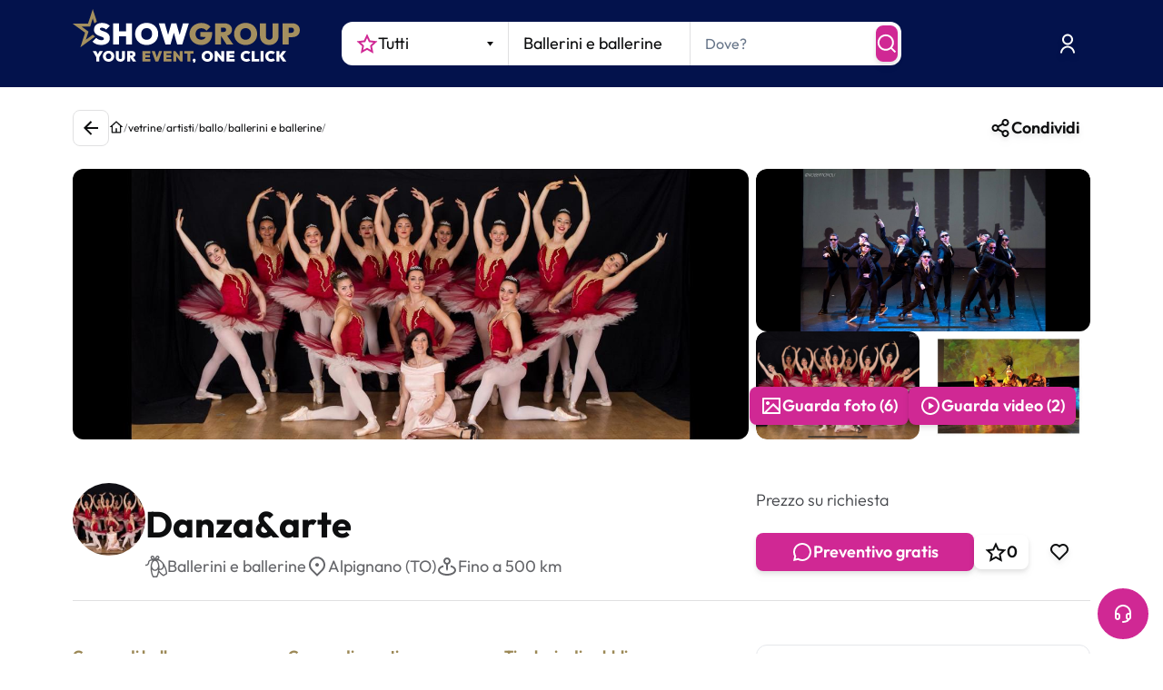

--- FILE ---
content_type: text/html; charset=utf-8
request_url: https://www.youtube-nocookie.com/embed/IPvnux_dO2A?enablejsapi=1&version=3&playerapiid=ytplayer
body_size: 46645
content:
<!DOCTYPE html><html lang="en" dir="ltr" data-cast-api-enabled="true"><head><meta name="viewport" content="width=device-width, initial-scale=1"><script nonce="JxHno2acb7_4w5O0xnDgyQ">if ('undefined' == typeof Symbol || 'undefined' == typeof Symbol.iterator) {delete Array.prototype.entries;}</script><style name="www-roboto" nonce="pMhIyOhzqtVlYRw-56IzFw">@font-face{font-family:'Roboto';font-style:normal;font-weight:400;font-stretch:100%;src:url(//fonts.gstatic.com/s/roboto/v48/KFO7CnqEu92Fr1ME7kSn66aGLdTylUAMa3GUBHMdazTgWw.woff2)format('woff2');unicode-range:U+0460-052F,U+1C80-1C8A,U+20B4,U+2DE0-2DFF,U+A640-A69F,U+FE2E-FE2F;}@font-face{font-family:'Roboto';font-style:normal;font-weight:400;font-stretch:100%;src:url(//fonts.gstatic.com/s/roboto/v48/KFO7CnqEu92Fr1ME7kSn66aGLdTylUAMa3iUBHMdazTgWw.woff2)format('woff2');unicode-range:U+0301,U+0400-045F,U+0490-0491,U+04B0-04B1,U+2116;}@font-face{font-family:'Roboto';font-style:normal;font-weight:400;font-stretch:100%;src:url(//fonts.gstatic.com/s/roboto/v48/KFO7CnqEu92Fr1ME7kSn66aGLdTylUAMa3CUBHMdazTgWw.woff2)format('woff2');unicode-range:U+1F00-1FFF;}@font-face{font-family:'Roboto';font-style:normal;font-weight:400;font-stretch:100%;src:url(//fonts.gstatic.com/s/roboto/v48/KFO7CnqEu92Fr1ME7kSn66aGLdTylUAMa3-UBHMdazTgWw.woff2)format('woff2');unicode-range:U+0370-0377,U+037A-037F,U+0384-038A,U+038C,U+038E-03A1,U+03A3-03FF;}@font-face{font-family:'Roboto';font-style:normal;font-weight:400;font-stretch:100%;src:url(//fonts.gstatic.com/s/roboto/v48/KFO7CnqEu92Fr1ME7kSn66aGLdTylUAMawCUBHMdazTgWw.woff2)format('woff2');unicode-range:U+0302-0303,U+0305,U+0307-0308,U+0310,U+0312,U+0315,U+031A,U+0326-0327,U+032C,U+032F-0330,U+0332-0333,U+0338,U+033A,U+0346,U+034D,U+0391-03A1,U+03A3-03A9,U+03B1-03C9,U+03D1,U+03D5-03D6,U+03F0-03F1,U+03F4-03F5,U+2016-2017,U+2034-2038,U+203C,U+2040,U+2043,U+2047,U+2050,U+2057,U+205F,U+2070-2071,U+2074-208E,U+2090-209C,U+20D0-20DC,U+20E1,U+20E5-20EF,U+2100-2112,U+2114-2115,U+2117-2121,U+2123-214F,U+2190,U+2192,U+2194-21AE,U+21B0-21E5,U+21F1-21F2,U+21F4-2211,U+2213-2214,U+2216-22FF,U+2308-230B,U+2310,U+2319,U+231C-2321,U+2336-237A,U+237C,U+2395,U+239B-23B7,U+23D0,U+23DC-23E1,U+2474-2475,U+25AF,U+25B3,U+25B7,U+25BD,U+25C1,U+25CA,U+25CC,U+25FB,U+266D-266F,U+27C0-27FF,U+2900-2AFF,U+2B0E-2B11,U+2B30-2B4C,U+2BFE,U+3030,U+FF5B,U+FF5D,U+1D400-1D7FF,U+1EE00-1EEFF;}@font-face{font-family:'Roboto';font-style:normal;font-weight:400;font-stretch:100%;src:url(//fonts.gstatic.com/s/roboto/v48/KFO7CnqEu92Fr1ME7kSn66aGLdTylUAMaxKUBHMdazTgWw.woff2)format('woff2');unicode-range:U+0001-000C,U+000E-001F,U+007F-009F,U+20DD-20E0,U+20E2-20E4,U+2150-218F,U+2190,U+2192,U+2194-2199,U+21AF,U+21E6-21F0,U+21F3,U+2218-2219,U+2299,U+22C4-22C6,U+2300-243F,U+2440-244A,U+2460-24FF,U+25A0-27BF,U+2800-28FF,U+2921-2922,U+2981,U+29BF,U+29EB,U+2B00-2BFF,U+4DC0-4DFF,U+FFF9-FFFB,U+10140-1018E,U+10190-1019C,U+101A0,U+101D0-101FD,U+102E0-102FB,U+10E60-10E7E,U+1D2C0-1D2D3,U+1D2E0-1D37F,U+1F000-1F0FF,U+1F100-1F1AD,U+1F1E6-1F1FF,U+1F30D-1F30F,U+1F315,U+1F31C,U+1F31E,U+1F320-1F32C,U+1F336,U+1F378,U+1F37D,U+1F382,U+1F393-1F39F,U+1F3A7-1F3A8,U+1F3AC-1F3AF,U+1F3C2,U+1F3C4-1F3C6,U+1F3CA-1F3CE,U+1F3D4-1F3E0,U+1F3ED,U+1F3F1-1F3F3,U+1F3F5-1F3F7,U+1F408,U+1F415,U+1F41F,U+1F426,U+1F43F,U+1F441-1F442,U+1F444,U+1F446-1F449,U+1F44C-1F44E,U+1F453,U+1F46A,U+1F47D,U+1F4A3,U+1F4B0,U+1F4B3,U+1F4B9,U+1F4BB,U+1F4BF,U+1F4C8-1F4CB,U+1F4D6,U+1F4DA,U+1F4DF,U+1F4E3-1F4E6,U+1F4EA-1F4ED,U+1F4F7,U+1F4F9-1F4FB,U+1F4FD-1F4FE,U+1F503,U+1F507-1F50B,U+1F50D,U+1F512-1F513,U+1F53E-1F54A,U+1F54F-1F5FA,U+1F610,U+1F650-1F67F,U+1F687,U+1F68D,U+1F691,U+1F694,U+1F698,U+1F6AD,U+1F6B2,U+1F6B9-1F6BA,U+1F6BC,U+1F6C6-1F6CF,U+1F6D3-1F6D7,U+1F6E0-1F6EA,U+1F6F0-1F6F3,U+1F6F7-1F6FC,U+1F700-1F7FF,U+1F800-1F80B,U+1F810-1F847,U+1F850-1F859,U+1F860-1F887,U+1F890-1F8AD,U+1F8B0-1F8BB,U+1F8C0-1F8C1,U+1F900-1F90B,U+1F93B,U+1F946,U+1F984,U+1F996,U+1F9E9,U+1FA00-1FA6F,U+1FA70-1FA7C,U+1FA80-1FA89,U+1FA8F-1FAC6,U+1FACE-1FADC,U+1FADF-1FAE9,U+1FAF0-1FAF8,U+1FB00-1FBFF;}@font-face{font-family:'Roboto';font-style:normal;font-weight:400;font-stretch:100%;src:url(//fonts.gstatic.com/s/roboto/v48/KFO7CnqEu92Fr1ME7kSn66aGLdTylUAMa3OUBHMdazTgWw.woff2)format('woff2');unicode-range:U+0102-0103,U+0110-0111,U+0128-0129,U+0168-0169,U+01A0-01A1,U+01AF-01B0,U+0300-0301,U+0303-0304,U+0308-0309,U+0323,U+0329,U+1EA0-1EF9,U+20AB;}@font-face{font-family:'Roboto';font-style:normal;font-weight:400;font-stretch:100%;src:url(//fonts.gstatic.com/s/roboto/v48/KFO7CnqEu92Fr1ME7kSn66aGLdTylUAMa3KUBHMdazTgWw.woff2)format('woff2');unicode-range:U+0100-02BA,U+02BD-02C5,U+02C7-02CC,U+02CE-02D7,U+02DD-02FF,U+0304,U+0308,U+0329,U+1D00-1DBF,U+1E00-1E9F,U+1EF2-1EFF,U+2020,U+20A0-20AB,U+20AD-20C0,U+2113,U+2C60-2C7F,U+A720-A7FF;}@font-face{font-family:'Roboto';font-style:normal;font-weight:400;font-stretch:100%;src:url(//fonts.gstatic.com/s/roboto/v48/KFO7CnqEu92Fr1ME7kSn66aGLdTylUAMa3yUBHMdazQ.woff2)format('woff2');unicode-range:U+0000-00FF,U+0131,U+0152-0153,U+02BB-02BC,U+02C6,U+02DA,U+02DC,U+0304,U+0308,U+0329,U+2000-206F,U+20AC,U+2122,U+2191,U+2193,U+2212,U+2215,U+FEFF,U+FFFD;}@font-face{font-family:'Roboto';font-style:normal;font-weight:500;font-stretch:100%;src:url(//fonts.gstatic.com/s/roboto/v48/KFO7CnqEu92Fr1ME7kSn66aGLdTylUAMa3GUBHMdazTgWw.woff2)format('woff2');unicode-range:U+0460-052F,U+1C80-1C8A,U+20B4,U+2DE0-2DFF,U+A640-A69F,U+FE2E-FE2F;}@font-face{font-family:'Roboto';font-style:normal;font-weight:500;font-stretch:100%;src:url(//fonts.gstatic.com/s/roboto/v48/KFO7CnqEu92Fr1ME7kSn66aGLdTylUAMa3iUBHMdazTgWw.woff2)format('woff2');unicode-range:U+0301,U+0400-045F,U+0490-0491,U+04B0-04B1,U+2116;}@font-face{font-family:'Roboto';font-style:normal;font-weight:500;font-stretch:100%;src:url(//fonts.gstatic.com/s/roboto/v48/KFO7CnqEu92Fr1ME7kSn66aGLdTylUAMa3CUBHMdazTgWw.woff2)format('woff2');unicode-range:U+1F00-1FFF;}@font-face{font-family:'Roboto';font-style:normal;font-weight:500;font-stretch:100%;src:url(//fonts.gstatic.com/s/roboto/v48/KFO7CnqEu92Fr1ME7kSn66aGLdTylUAMa3-UBHMdazTgWw.woff2)format('woff2');unicode-range:U+0370-0377,U+037A-037F,U+0384-038A,U+038C,U+038E-03A1,U+03A3-03FF;}@font-face{font-family:'Roboto';font-style:normal;font-weight:500;font-stretch:100%;src:url(//fonts.gstatic.com/s/roboto/v48/KFO7CnqEu92Fr1ME7kSn66aGLdTylUAMawCUBHMdazTgWw.woff2)format('woff2');unicode-range:U+0302-0303,U+0305,U+0307-0308,U+0310,U+0312,U+0315,U+031A,U+0326-0327,U+032C,U+032F-0330,U+0332-0333,U+0338,U+033A,U+0346,U+034D,U+0391-03A1,U+03A3-03A9,U+03B1-03C9,U+03D1,U+03D5-03D6,U+03F0-03F1,U+03F4-03F5,U+2016-2017,U+2034-2038,U+203C,U+2040,U+2043,U+2047,U+2050,U+2057,U+205F,U+2070-2071,U+2074-208E,U+2090-209C,U+20D0-20DC,U+20E1,U+20E5-20EF,U+2100-2112,U+2114-2115,U+2117-2121,U+2123-214F,U+2190,U+2192,U+2194-21AE,U+21B0-21E5,U+21F1-21F2,U+21F4-2211,U+2213-2214,U+2216-22FF,U+2308-230B,U+2310,U+2319,U+231C-2321,U+2336-237A,U+237C,U+2395,U+239B-23B7,U+23D0,U+23DC-23E1,U+2474-2475,U+25AF,U+25B3,U+25B7,U+25BD,U+25C1,U+25CA,U+25CC,U+25FB,U+266D-266F,U+27C0-27FF,U+2900-2AFF,U+2B0E-2B11,U+2B30-2B4C,U+2BFE,U+3030,U+FF5B,U+FF5D,U+1D400-1D7FF,U+1EE00-1EEFF;}@font-face{font-family:'Roboto';font-style:normal;font-weight:500;font-stretch:100%;src:url(//fonts.gstatic.com/s/roboto/v48/KFO7CnqEu92Fr1ME7kSn66aGLdTylUAMaxKUBHMdazTgWw.woff2)format('woff2');unicode-range:U+0001-000C,U+000E-001F,U+007F-009F,U+20DD-20E0,U+20E2-20E4,U+2150-218F,U+2190,U+2192,U+2194-2199,U+21AF,U+21E6-21F0,U+21F3,U+2218-2219,U+2299,U+22C4-22C6,U+2300-243F,U+2440-244A,U+2460-24FF,U+25A0-27BF,U+2800-28FF,U+2921-2922,U+2981,U+29BF,U+29EB,U+2B00-2BFF,U+4DC0-4DFF,U+FFF9-FFFB,U+10140-1018E,U+10190-1019C,U+101A0,U+101D0-101FD,U+102E0-102FB,U+10E60-10E7E,U+1D2C0-1D2D3,U+1D2E0-1D37F,U+1F000-1F0FF,U+1F100-1F1AD,U+1F1E6-1F1FF,U+1F30D-1F30F,U+1F315,U+1F31C,U+1F31E,U+1F320-1F32C,U+1F336,U+1F378,U+1F37D,U+1F382,U+1F393-1F39F,U+1F3A7-1F3A8,U+1F3AC-1F3AF,U+1F3C2,U+1F3C4-1F3C6,U+1F3CA-1F3CE,U+1F3D4-1F3E0,U+1F3ED,U+1F3F1-1F3F3,U+1F3F5-1F3F7,U+1F408,U+1F415,U+1F41F,U+1F426,U+1F43F,U+1F441-1F442,U+1F444,U+1F446-1F449,U+1F44C-1F44E,U+1F453,U+1F46A,U+1F47D,U+1F4A3,U+1F4B0,U+1F4B3,U+1F4B9,U+1F4BB,U+1F4BF,U+1F4C8-1F4CB,U+1F4D6,U+1F4DA,U+1F4DF,U+1F4E3-1F4E6,U+1F4EA-1F4ED,U+1F4F7,U+1F4F9-1F4FB,U+1F4FD-1F4FE,U+1F503,U+1F507-1F50B,U+1F50D,U+1F512-1F513,U+1F53E-1F54A,U+1F54F-1F5FA,U+1F610,U+1F650-1F67F,U+1F687,U+1F68D,U+1F691,U+1F694,U+1F698,U+1F6AD,U+1F6B2,U+1F6B9-1F6BA,U+1F6BC,U+1F6C6-1F6CF,U+1F6D3-1F6D7,U+1F6E0-1F6EA,U+1F6F0-1F6F3,U+1F6F7-1F6FC,U+1F700-1F7FF,U+1F800-1F80B,U+1F810-1F847,U+1F850-1F859,U+1F860-1F887,U+1F890-1F8AD,U+1F8B0-1F8BB,U+1F8C0-1F8C1,U+1F900-1F90B,U+1F93B,U+1F946,U+1F984,U+1F996,U+1F9E9,U+1FA00-1FA6F,U+1FA70-1FA7C,U+1FA80-1FA89,U+1FA8F-1FAC6,U+1FACE-1FADC,U+1FADF-1FAE9,U+1FAF0-1FAF8,U+1FB00-1FBFF;}@font-face{font-family:'Roboto';font-style:normal;font-weight:500;font-stretch:100%;src:url(//fonts.gstatic.com/s/roboto/v48/KFO7CnqEu92Fr1ME7kSn66aGLdTylUAMa3OUBHMdazTgWw.woff2)format('woff2');unicode-range:U+0102-0103,U+0110-0111,U+0128-0129,U+0168-0169,U+01A0-01A1,U+01AF-01B0,U+0300-0301,U+0303-0304,U+0308-0309,U+0323,U+0329,U+1EA0-1EF9,U+20AB;}@font-face{font-family:'Roboto';font-style:normal;font-weight:500;font-stretch:100%;src:url(//fonts.gstatic.com/s/roboto/v48/KFO7CnqEu92Fr1ME7kSn66aGLdTylUAMa3KUBHMdazTgWw.woff2)format('woff2');unicode-range:U+0100-02BA,U+02BD-02C5,U+02C7-02CC,U+02CE-02D7,U+02DD-02FF,U+0304,U+0308,U+0329,U+1D00-1DBF,U+1E00-1E9F,U+1EF2-1EFF,U+2020,U+20A0-20AB,U+20AD-20C0,U+2113,U+2C60-2C7F,U+A720-A7FF;}@font-face{font-family:'Roboto';font-style:normal;font-weight:500;font-stretch:100%;src:url(//fonts.gstatic.com/s/roboto/v48/KFO7CnqEu92Fr1ME7kSn66aGLdTylUAMa3yUBHMdazQ.woff2)format('woff2');unicode-range:U+0000-00FF,U+0131,U+0152-0153,U+02BB-02BC,U+02C6,U+02DA,U+02DC,U+0304,U+0308,U+0329,U+2000-206F,U+20AC,U+2122,U+2191,U+2193,U+2212,U+2215,U+FEFF,U+FFFD;}</style><script name="www-roboto" nonce="JxHno2acb7_4w5O0xnDgyQ">if (document.fonts && document.fonts.load) {document.fonts.load("400 10pt Roboto", "E"); document.fonts.load("500 10pt Roboto", "E");}</script><link rel="stylesheet" href="/s/player/afc53320/www-player.css" name="www-player" nonce="pMhIyOhzqtVlYRw-56IzFw"><style nonce="pMhIyOhzqtVlYRw-56IzFw">html {overflow: hidden;}body {font: 12px Roboto, Arial, sans-serif; background-color: #000; color: #fff; height: 100%; width: 100%; overflow: hidden; position: absolute; margin: 0; padding: 0;}#player {width: 100%; height: 100%;}h1 {text-align: center; color: #fff;}h3 {margin-top: 6px; margin-bottom: 3px;}.player-unavailable {position: absolute; top: 0; left: 0; right: 0; bottom: 0; padding: 25px; font-size: 13px; background: url(/img/meh7.png) 50% 65% no-repeat;}.player-unavailable .message {text-align: left; margin: 0 -5px 15px; padding: 0 5px 14px; border-bottom: 1px solid #888; font-size: 19px; font-weight: normal;}.player-unavailable a {color: #167ac6; text-decoration: none;}</style><script nonce="JxHno2acb7_4w5O0xnDgyQ">var ytcsi={gt:function(n){n=(n||"")+"data_";return ytcsi[n]||(ytcsi[n]={tick:{},info:{},gel:{preLoggedGelInfos:[]}})},now:window.performance&&window.performance.timing&&window.performance.now&&window.performance.timing.navigationStart?function(){return window.performance.timing.navigationStart+window.performance.now()}:function(){return(new Date).getTime()},tick:function(l,t,n){var ticks=ytcsi.gt(n).tick;var v=t||ytcsi.now();if(ticks[l]){ticks["_"+l]=ticks["_"+l]||[ticks[l]];ticks["_"+l].push(v)}ticks[l]=
v},info:function(k,v,n){ytcsi.gt(n).info[k]=v},infoGel:function(p,n){ytcsi.gt(n).gel.preLoggedGelInfos.push(p)},setStart:function(t,n){ytcsi.tick("_start",t,n)}};
(function(w,d){function isGecko(){if(!w.navigator)return false;try{if(w.navigator.userAgentData&&w.navigator.userAgentData.brands&&w.navigator.userAgentData.brands.length){var brands=w.navigator.userAgentData.brands;var i=0;for(;i<brands.length;i++)if(brands[i]&&brands[i].brand==="Firefox")return true;return false}}catch(e){setTimeout(function(){throw e;})}if(!w.navigator.userAgent)return false;var ua=w.navigator.userAgent;return ua.indexOf("Gecko")>0&&ua.toLowerCase().indexOf("webkit")<0&&ua.indexOf("Edge")<
0&&ua.indexOf("Trident")<0&&ua.indexOf("MSIE")<0}ytcsi.setStart(w.performance?w.performance.timing.responseStart:null);var isPrerender=(d.visibilityState||d.webkitVisibilityState)=="prerender";var vName=!d.visibilityState&&d.webkitVisibilityState?"webkitvisibilitychange":"visibilitychange";if(isPrerender){var startTick=function(){ytcsi.setStart();d.removeEventListener(vName,startTick)};d.addEventListener(vName,startTick,false)}if(d.addEventListener)d.addEventListener(vName,function(){ytcsi.tick("vc")},
false);if(isGecko()){var isHidden=(d.visibilityState||d.webkitVisibilityState)=="hidden";if(isHidden)ytcsi.tick("vc")}var slt=function(el,t){setTimeout(function(){var n=ytcsi.now();el.loadTime=n;if(el.slt)el.slt()},t)};w.__ytRIL=function(el){if(!el.getAttribute("data-thumb"))if(w.requestAnimationFrame)w.requestAnimationFrame(function(){slt(el,0)});else slt(el,16)}})(window,document);
</script><script nonce="JxHno2acb7_4w5O0xnDgyQ">var ytcfg={d:function(){return window.yt&&yt.config_||ytcfg.data_||(ytcfg.data_={})},get:function(k,o){return k in ytcfg.d()?ytcfg.d()[k]:o},set:function(){var a=arguments;if(a.length>1)ytcfg.d()[a[0]]=a[1];else{var k;for(k in a[0])ytcfg.d()[k]=a[0][k]}}};
ytcfg.set({"CLIENT_CANARY_STATE":"none","DEVICE":"cbr\u003dChrome\u0026cbrand\u003dapple\u0026cbrver\u003d131.0.0.0\u0026ceng\u003dWebKit\u0026cengver\u003d537.36\u0026cos\u003dMacintosh\u0026cosver\u003d10_15_7\u0026cplatform\u003dDESKTOP","EVENT_ID":"BgR7abaVDpmwlu8P_J2J-Qk","EXPERIMENT_FLAGS":{"ab_det_apm":true,"ab_det_el_h":true,"ab_det_em_inj":true,"ab_l_sig_st":true,"ab_l_sig_st_e":true,"action_companion_center_align_description":true,"allow_skip_networkless":true,"always_send_and_write":true,"att_web_record_metrics":true,"attmusi":true,"c3_enable_button_impression_logging":true,"c3_watch_page_component":true,"cancel_pending_navs":true,"clean_up_manual_attribution_header":true,"config_age_report_killswitch":true,"cow_optimize_idom_compat":true,"csi_on_gel":true,"delhi_mweb_colorful_sd":true,"delhi_mweb_colorful_sd_v2":true,"deprecate_pair_servlet_enabled":true,"desktop_sparkles_light_cta_button":true,"disable_cached_masthead_data":true,"disable_child_node_auto_formatted_strings":true,"disable_log_to_visitor_layer":true,"disable_pacf_logging_for_memory_limited_tv":true,"embeds_enable_eid_enforcement_for_youtube":true,"embeds_enable_info_panel_dismissal":true,"embeds_enable_pfp_always_unbranded":true,"embeds_muted_autoplay_sound_fix":true,"embeds_serve_es6_client":true,"embeds_web_nwl_disable_nocookie":true,"embeds_web_updated_shorts_definition_fix":true,"enable_active_view_display_ad_renderer_web_home":true,"enable_ad_disclosure_banner_a11y_fix":true,"enable_android_web_view_top_insets_bugfix":true,"enable_client_sli_logging":true,"enable_client_streamz_web":true,"enable_client_ve_spec":true,"enable_cloud_save_error_popup_after_retry":true,"enable_dai_sdf_h5_preroll":true,"enable_datasync_id_header_in_web_vss_pings":true,"enable_default_mono_cta_migration_web_client":true,"enable_docked_chat_messages":true,"enable_drop_shadow_experiment":true,"enable_embeds_new_caption_language_picker":true,"enable_entity_store_from_dependency_injection":true,"enable_inline_muted_playback_on_web_search":true,"enable_inline_muted_playback_on_web_search_for_vdc":true,"enable_inline_muted_playback_on_web_search_for_vdcb":true,"enable_is_mini_app_page_active_bugfix":true,"enable_logging_first_user_action_after_game_ready":true,"enable_ltc_param_fetch_from_innertube":true,"enable_masthead_mweb_padding_fix":true,"enable_menu_renderer_button_in_mweb_hclr":true,"enable_mini_app_command_handler_mweb_fix":true,"enable_mini_guide_downloads_item":true,"enable_mixed_direction_formatted_strings":true,"enable_mweb_new_caption_language_picker":true,"enable_names_handles_account_switcher":true,"enable_network_request_logging_on_game_events":true,"enable_new_paid_product_placement":true,"enable_open_in_new_tab_icon_for_short_dr_for_desktop_search":true,"enable_open_yt_content":true,"enable_origin_query_parameter_bugfix":true,"enable_pause_ads_on_ytv_html5":true,"enable_payments_purchase_manager":true,"enable_pdp_icon_prefetch":true,"enable_pl_r_si_fa":true,"enable_place_pivot_url":true,"enable_pv_screen_modern_text":true,"enable_removing_navbar_title_on_hashtag_page_mweb":true,"enable_rta_manager":true,"enable_sdf_companion_h5":true,"enable_sdf_dai_h5_midroll":true,"enable_sdf_h5_endemic_mid_post_roll":true,"enable_sdf_on_h5_unplugged_vod_midroll":true,"enable_sdf_shorts_player_bytes_h5":true,"enable_sending_unwrapped_game_audio_as_serialized_metadata":true,"enable_sfv_effect_pivot_url":true,"enable_shorts_new_carousel":true,"enable_skip_ad_guidance_prompt":true,"enable_skippable_ads_for_unplugged_ad_pod":true,"enable_smearing_expansion_dai":true,"enable_time_out_messages":true,"enable_timeline_view_modern_transcript_fe":true,"enable_video_display_compact_button_group_for_desktop_search":true,"enable_web_delhi_icons":true,"enable_web_home_top_landscape_image_layout_level_click":true,"enable_web_tiered_gel":true,"enable_window_constrained_buy_flow_dialog":true,"enable_wiz_queue_effect_and_on_init_initial_runs":true,"enable_ypc_spinners":true,"enable_yt_ata_iframe_authuser":true,"export_networkless_options":true,"export_player_version_to_ytconfig":true,"fill_single_video_with_notify_to_lasr":true,"fix_ad_miniplayer_controls_rendering":true,"fix_ads_tracking_for_swf_config_deprecation_mweb":true,"h5_companion_enable_adcpn_macro_substitution_for_click_pings":true,"h5_inplayer_enable_adcpn_macro_substitution_for_click_pings":true,"h5_reset_cache_and_filter_before_update_masthead":true,"hide_channel_creation_title_for_mweb":true,"high_ccv_client_side_caching_h5":true,"html5_log_trigger_events_with_debug_data":true,"html5_ssdai_enable_media_end_cue_range":true,"idb_immediate_commit":true,"il_attach_cache_limit":true,"il_use_view_model_logging_context":true,"is_browser_support_for_webcam_streaming":true,"json_condensed_response":true,"kev_adb_pg":true,"kevlar_gel_error_routing":true,"kevlar_watch_cinematics":true,"live_chat_enable_controller_extraction":true,"live_chat_enable_rta_manager":true,"log_click_with_layer_from_element_in_command_handler":true,"mdx_enable_privacy_disclosure_ui":true,"mdx_load_cast_api_bootstrap_script":true,"medium_progress_bar_modification":true,"migrate_remaining_web_ad_badges_to_innertube":true,"mobile_account_menu_refresh":true,"mweb_account_linking_noapp":true,"mweb_allow_modern_search_suggest_behavior":true,"mweb_animated_actions":true,"mweb_app_upsell_button_direct_to_app":true,"mweb_c3_enable_adaptive_signals":true,"mweb_c3_library_page_enable_recent_shelf":true,"mweb_c3_remove_web_navigation_endpoint_data":true,"mweb_c3_use_canonical_from_player_response":true,"mweb_cinematic_watch":true,"mweb_command_handler":true,"mweb_delay_watch_initial_data":true,"mweb_disable_searchbar_scroll":true,"mweb_enable_browse_chunks":true,"mweb_enable_fine_scrubbing_for_recs":true,"mweb_enable_imp_portal":true,"mweb_enable_keto_batch_player_fullscreen":true,"mweb_enable_keto_batch_player_progress_bar":true,"mweb_enable_keto_batch_player_tooltips":true,"mweb_enable_lockup_view_model_for_ucp":true,"mweb_enable_mix_panel_title_metadata":true,"mweb_enable_more_drawer":true,"mweb_enable_optional_fullscreen_landscape_locking":true,"mweb_enable_overlay_touch_manager":true,"mweb_enable_premium_carve_out_fix":true,"mweb_enable_refresh_detection":true,"mweb_enable_search_imp":true,"mweb_enable_shorts_pivot_button":true,"mweb_enable_shorts_video_preload":true,"mweb_enable_skippables_on_jio_phone":true,"mweb_enable_two_line_title_on_shorts":true,"mweb_enable_varispeed_controller":true,"mweb_enable_watch_feed_infinite_scroll":true,"mweb_enable_wrapped_unplugged_pause_membership_dialog_renderer":true,"mweb_fix_monitor_visibility_after_render":true,"mweb_force_ios_fallback_to_native_control":true,"mweb_fp_auto_fullscreen":true,"mweb_fullscreen_controls":true,"mweb_fullscreen_controls_action_buttons":true,"mweb_fullscreen_watch_system":true,"mweb_home_reactive_shorts":true,"mweb_innertube_search_command":true,"mweb_kaios_enable_autoplay_switch_view_model":true,"mweb_lang_in_html":true,"mweb_like_button_synced_with_entities":true,"mweb_logo_use_home_page_ve":true,"mweb_native_control_in_faux_fullscreen_shared":true,"mweb_player_control_on_hover":true,"mweb_player_delhi_dtts":true,"mweb_player_settings_use_bottom_sheet":true,"mweb_player_show_previous_next_buttons_in_playlist":true,"mweb_player_skip_no_op_state_changes":true,"mweb_player_user_select_none":true,"mweb_playlist_engagement_panel":true,"mweb_progress_bar_seek_on_mouse_click":true,"mweb_pull_2_full":true,"mweb_pull_2_full_enable_touch_handlers":true,"mweb_schedule_warm_watch_response":true,"mweb_searchbox_legacy_navigation":true,"mweb_see_fewer_shorts":true,"mweb_shorts_comments_panel_id_change":true,"mweb_shorts_early_continuation":true,"mweb_show_ios_smart_banner":true,"mweb_show_sign_in_button_from_header":true,"mweb_use_server_url_on_startup":true,"mweb_watch_captions_enable_auto_translate":true,"mweb_watch_captions_set_default_size":true,"mweb_watch_stop_scheduler_on_player_response":true,"mweb_watchfeed_big_thumbnails":true,"mweb_yt_searchbox":true,"networkless_logging":true,"no_client_ve_attach_unless_shown":true,"pageid_as_header_web":true,"playback_settings_use_switch_menu":true,"player_controls_autonav_fix":true,"player_controls_skip_double_signal_update":true,"polymer_bad_build_labels":true,"polymer_verifiy_app_state":true,"qoe_send_and_write":true,"remove_chevron_from_ad_disclosure_banner_h5":true,"remove_masthead_channel_banner_on_refresh":true,"remove_slot_id_exited_trigger_for_dai_in_player_slot_expire":true,"replace_client_url_parsing_with_server_signal":true,"service_worker_enabled":true,"service_worker_push_enabled":true,"service_worker_push_home_page_prompt":true,"service_worker_push_watch_page_prompt":true,"shell_load_gcf":true,"shorten_initial_gel_batch_timeout":true,"should_use_yt_voice_endpoint_in_kaios":true,"smarter_ve_dedupping":true,"speedmaster_no_seek":true,"stop_handling_click_for_non_rendering_overlay_layout":true,"suppress_error_204_logging":true,"synced_panel_scrolling_controller":true,"use_event_time_ms_header":true,"use_fifo_for_networkless":true,"use_request_time_ms_header":true,"use_session_based_sampling":true,"use_thumbnail_overlay_time_status_renderer_for_live_badge":true,"vss_final_ping_send_and_write":true,"vss_playback_use_send_and_write":true,"web_adaptive_repeat_ase":true,"web_always_load_chat_support":true,"web_api_url":true,"web_attention_logging_enabled":true,"web_attributed_string_deep_equal_bugfix":true,"web_autonav_allow_off_by_default":true,"web_button_vm_refactor_disabled":true,"web_c3_log_app_init_finish":true,"web_component_wrapper_track_owner":true,"web_csi_action_sampling_enabled":true,"web_dedupe_ve_grafting":true,"web_disable_backdrop_filter":true,"web_enable_ab_rsp_cl":true,"web_enable_course_icon_update":true,"web_enable_error_204":true,"web_gcf_hashes_innertube":true,"web_gel_timeout_cap":true,"web_parent_target_for_sheets":true,"web_persist_server_autonav_state_on_client":true,"web_playback_associated_log_ctt":true,"web_playback_associated_ve":true,"web_prefetch_preload_video":true,"web_progress_bar_draggable":true,"web_resizable_advertiser_banner_on_masthead_safari_fix":true,"web_shorts_just_watched_on_channel_and_pivot_study":true,"web_shorts_just_watched_overlay":true,"web_shorts_wn_shelf_header_tuning":true,"web_update_panel_visibility_logging_fix":true,"web_video_attribute_view_model_a11y_fix":true,"web_watch_controls_state_signals":true,"web_wiz_attributed_string":true,"webfe_mweb_watch_microdata":true,"webfe_watch_shorts_canonical_url_fix":true,"webpo_exit_on_net_err":true,"wiz_diff_overwritable":true,"wiz_stamper_new_context_api":true,"woffle_used_state_report":true,"wpo_gel_strz":true,"H5_async_logging_delay_ms":30000.0,"attention_logging_scroll_throttle":500.0,"autoplay_pause_by_lact_sampling_fraction":0.0,"cinematic_watch_effect_opacity":0.4,"log_window_onerror_fraction":0.1,"speedmaster_playback_rate":2.0,"tv_pacf_logging_sample_rate":0.01,"web_attention_logging_scroll_throttle":500.0,"web_load_prediction_threshold":0.1,"web_navigation_prediction_threshold":0.1,"web_pbj_log_warning_rate":0.0,"web_system_health_fraction":0.01,"ytidb_transaction_ended_event_rate_limit":0.02,"active_time_update_interval_ms":10000,"att_init_delay":500,"autoplay_pause_by_lact_sec":0,"botguard_async_snapshot_timeout_ms":3000,"check_navigator_accuracy_timeout_ms":0,"cinematic_watch_css_filter_blur_strength":40,"cinematic_watch_fade_out_duration":500,"close_webview_delay_ms":100,"cloud_save_game_data_rate_limit_ms":3000,"compression_disable_point":10,"custom_active_view_tos_timeout_ms":3600000,"embeds_widget_poll_interval_ms":0,"gel_min_batch_size":3,"gel_queue_timeout_max_ms":60000,"get_async_timeout_ms":60000,"hide_cta_for_home_web_video_ads_animate_in_time":2,"html5_byterate_soft_cap":0,"initial_gel_batch_timeout":2000,"max_body_size_to_compress":500000,"max_prefetch_window_sec_for_livestream_optimization":10,"min_prefetch_offset_sec_for_livestream_optimization":20,"mini_app_container_iframe_src_update_delay_ms":0,"multiple_preview_news_duration_time":11000,"mweb_c3_toast_duration_ms":5000,"mweb_deep_link_fallback_timeout_ms":10000,"mweb_delay_response_received_actions":100,"mweb_fp_dpad_rate_limit_ms":0,"mweb_fp_dpad_watch_title_clamp_lines":0,"mweb_history_manager_cache_size":100,"mweb_ios_fullscreen_playback_transition_delay_ms":500,"mweb_ios_fullscreen_system_pause_epilson_ms":0,"mweb_override_response_store_expiration_ms":0,"mweb_shorts_early_continuation_trigger_threshold":4,"mweb_w2w_max_age_seconds":0,"mweb_watch_captions_default_size":2,"neon_dark_launch_gradient_count":0,"network_polling_interval":30000,"play_click_interval_ms":30000,"play_ping_interval_ms":10000,"prefetch_comments_ms_after_video":0,"send_config_hash_timer":0,"service_worker_push_logged_out_prompt_watches":-1,"service_worker_push_prompt_cap":-1,"service_worker_push_prompt_delay_microseconds":3888000000000,"slow_compressions_before_abandon_count":4,"speedmaster_cancellation_movement_dp":10,"speedmaster_touch_activation_ms":500,"web_attention_logging_throttle":500,"web_foreground_heartbeat_interval_ms":28000,"web_gel_debounce_ms":10000,"web_logging_max_batch":100,"web_max_tracing_events":50,"web_tracing_session_replay":0,"wil_icon_max_concurrent_fetches":9999,"ytidb_remake_db_retries":3,"ytidb_reopen_db_retries":3,"WebClientReleaseProcessCritical__youtube_embeds_client_version_override":"","WebClientReleaseProcessCritical__youtube_embeds_web_client_version_override":"","WebClientReleaseProcessCritical__youtube_mweb_client_version_override":"","debug_forced_internalcountrycode":"","embeds_web_synth_ch_headers_banned_urls_regex":"","enable_web_media_service":"DISABLED","il_payload_scraping":"","live_chat_unicode_emoji_json_url":"https://www.gstatic.com/youtube/img/emojis/emojis-svg-9.json","mweb_deep_link_feature_tag_suffix":"11268432","mweb_enable_shorts_innertube_player_prefetch_trigger":"NONE","mweb_fp_dpad":"home,search,browse,channel,create_channel,experiments,settings,trending,oops,404,paid_memberships,sponsorship,premium,shorts","mweb_fp_dpad_linear_navigation":"","mweb_fp_dpad_linear_navigation_visitor":"","mweb_fp_dpad_visitor":"","mweb_preload_video_by_player_vars":"","place_pivot_triggering_container_alternate":"","place_pivot_triggering_counterfactual_container_alternate":"","service_worker_push_force_notification_prompt_tag":"1","service_worker_scope":"/","suggest_exp_str":"","web_client_version_override":"","kevlar_command_handler_command_banlist":[],"mini_app_ids_without_game_ready":["UgkxHHtsak1SC8mRGHMZewc4HzeAY3yhPPmJ","Ugkx7OgzFqE6z_5Mtf4YsotGfQNII1DF_RBm"],"web_op_signal_type_banlist":[],"web_tracing_enabled_spans":["event","command"]},"GAPI_HINT_PARAMS":"m;/_/scs/abc-static/_/js/k\u003dgapi.gapi.en.FZb77tO2YW4.O/d\u003d1/rs\u003dAHpOoo8lqavmo6ayfVxZovyDiP6g3TOVSQ/m\u003d__features__","GAPI_HOST":"https://apis.google.com","GAPI_LOCALE":"en_US","GL":"US","HL":"en","HTML_DIR":"ltr","HTML_LANG":"en","INNERTUBE_API_KEY":"AIzaSyAO_FJ2SlqU8Q4STEHLGCilw_Y9_11qcW8","INNERTUBE_API_VERSION":"v1","INNERTUBE_CLIENT_NAME":"WEB_EMBEDDED_PLAYER","INNERTUBE_CLIENT_VERSION":"1.20260128.01.00","INNERTUBE_CONTEXT":{"client":{"hl":"en","gl":"US","remoteHost":"3.134.89.149","deviceMake":"Apple","deviceModel":"","visitorData":"[base64]%3D%3D","userAgent":"Mozilla/5.0 (Macintosh; Intel Mac OS X 10_15_7) AppleWebKit/537.36 (KHTML, like Gecko) Chrome/131.0.0.0 Safari/537.36; ClaudeBot/1.0; +claudebot@anthropic.com),gzip(gfe)","clientName":"WEB_EMBEDDED_PLAYER","clientVersion":"1.20260128.01.00","osName":"Macintosh","osVersion":"10_15_7","originalUrl":"https://www.youtube-nocookie.com/embed/IPvnux_dO2A?enablejsapi\u003d1\u0026version\u003d3\u0026playerapiid\u003dytplayer","platform":"DESKTOP","clientFormFactor":"UNKNOWN_FORM_FACTOR","configInfo":{"appInstallData":"[base64]%3D"},"browserName":"Chrome","browserVersion":"131.0.0.0","acceptHeader":"text/html,application/xhtml+xml,application/xml;q\u003d0.9,image/webp,image/apng,*/*;q\u003d0.8,application/signed-exchange;v\u003db3;q\u003d0.9","deviceExperimentId":"ChxOell3TURZM016SXlNVFkwTlRRMU1Ea3hNUT09EIaI7MsGGIaI7MsG","rolloutToken":"CMT2jaWpo5yIfxCAw6CRlbCSAxiAw6CRlbCSAw%3D%3D"},"user":{"lockedSafetyMode":false},"request":{"useSsl":true},"clickTracking":{"clickTrackingParams":"IhMItrCgkZWwkgMVGZjlBx38TiKf"},"thirdParty":{"embeddedPlayerContext":{"embeddedPlayerEncryptedContext":"AD5ZzFR6w7bD0DBr0SdQ9Zh3syKj0qkSN7ZUj-wBzkVr5LcrlGCBkWAe7yKdVxK-Uqc2IQQkp0KsH8yinkPWl-AdRqscWtCYwxogOjeElLoYSisrxWjBMblel5YlRduDHGvo","ancestorOriginsSupported":false}}},"INNERTUBE_CONTEXT_CLIENT_NAME":56,"INNERTUBE_CONTEXT_CLIENT_VERSION":"1.20260128.01.00","INNERTUBE_CONTEXT_GL":"US","INNERTUBE_CONTEXT_HL":"en","LATEST_ECATCHER_SERVICE_TRACKING_PARAMS":{"client.name":"WEB_EMBEDDED_PLAYER","client.jsfeat":"2021"},"LOGGED_IN":false,"PAGE_BUILD_LABEL":"youtube.embeds.web_20260128_01_RC00","PAGE_CL":862097608,"SERVER_NAME":"WebFE","VISITOR_DATA":"[base64]%3D%3D","WEB_PLAYER_CONTEXT_CONFIGS":{"WEB_PLAYER_CONTEXT_CONFIG_ID_EMBEDDED_PLAYER":{"rootElementId":"movie_player","jsUrl":"/s/player/afc53320/player_ias.vflset/en_US/base.js","cssUrl":"/s/player/afc53320/www-player.css","contextId":"WEB_PLAYER_CONTEXT_CONFIG_ID_EMBEDDED_PLAYER","eventLabel":"embedded","contentRegion":"US","hl":"en_US","hostLanguage":"en","innertubeApiKey":"AIzaSyAO_FJ2SlqU8Q4STEHLGCilw_Y9_11qcW8","innertubeApiVersion":"v1","innertubeContextClientVersion":"1.20260128.01.00","device":{"brand":"apple","model":"","browser":"Chrome","browserVersion":"131.0.0.0","os":"Macintosh","osVersion":"10_15_7","platform":"DESKTOP","interfaceName":"WEB_EMBEDDED_PLAYER","interfaceVersion":"1.20260128.01.00"},"serializedExperimentIds":"24004644,51010235,51063643,51098299,51204329,51222973,51340662,51349914,51353393,51366423,51389629,51404808,51425034,51458177,51490331,51500051,51505436,51530495,51534669,51560386,51564351,51565116,51566373,51566864,51578633,51583565,51583821,51585555,51586118,51605258,51605395,51609829,51611457,51615067,51620867,51621065,51622844,51631301,51637029,51638932,51647793,51648336,51672162,51681662,51683502,51684301,51684306,51691590,51693510,51693994,51696107,51696619,51700777,51701615,51705183,51713237,51714463,51717747,51719111,51719411,51719628,51724107,51729217,51732102,51735452,51737134,51740148,51740811,51742829,51742877,51744563,51749571,51751855,51751894,51752092,51757129","serializedExperimentFlags":"H5_async_logging_delay_ms\u003d30000.0\u0026PlayerWeb__h5_enable_advisory_rating_restrictions\u003dtrue\u0026a11y_h5_associate_survey_question\u003dtrue\u0026ab_det_apm\u003dtrue\u0026ab_det_el_h\u003dtrue\u0026ab_det_em_inj\u003dtrue\u0026ab_l_sig_st\u003dtrue\u0026ab_l_sig_st_e\u003dtrue\u0026action_companion_center_align_description\u003dtrue\u0026ad_pod_disable_companion_persist_ads_quality\u003dtrue\u0026add_stmp_logs_for_voice_boost\u003dtrue\u0026allow_autohide_on_paused_videos\u003dtrue\u0026allow_drm_override\u003dtrue\u0026allow_live_autoplay\u003dtrue\u0026allow_poltergust_autoplay\u003dtrue\u0026allow_skip_networkless\u003dtrue\u0026allow_vp9_1080p_mq_enc\u003dtrue\u0026always_cache_redirect_endpoint\u003dtrue\u0026always_send_and_write\u003dtrue\u0026annotation_module_vast_cards_load_logging_fraction\u003d1.0\u0026assign_drm_family_by_format\u003dtrue\u0026att_web_record_metrics\u003dtrue\u0026attention_logging_scroll_throttle\u003d500.0\u0026attmusi\u003dtrue\u0026autoplay_time\u003d10000\u0026autoplay_time_for_fullscreen\u003d-1\u0026autoplay_time_for_music_content\u003d-1\u0026bg_vm_reinit_threshold\u003d7200000\u0026block_tvhtml5_simply_embedded\u003dtrue\u0026blocked_packages_for_sps\u003d[]\u0026botguard_async_snapshot_timeout_ms\u003d3000\u0026captions_url_add_ei\u003dtrue\u0026check_navigator_accuracy_timeout_ms\u003d0\u0026clean_up_manual_attribution_header\u003dtrue\u0026compression_disable_point\u003d10\u0026cow_optimize_idom_compat\u003dtrue\u0026csi_on_gel\u003dtrue\u0026custom_active_view_tos_timeout_ms\u003d3600000\u0026dash_manifest_version\u003d5\u0026debug_bandaid_hostname\u003d\u0026debug_bandaid_port\u003d0\u0026debug_sherlog_username\u003d\u0026delhi_fast_follow_autonav_toggle\u003dtrue\u0026delhi_modern_player_default_thumbnail_percentage\u003d0.0\u0026delhi_modern_player_faster_autohide_delay_ms\u003d2000\u0026delhi_modern_player_pause_thumbnail_percentage\u003d0.6\u0026delhi_modern_web_player_blending_mode\u003d\u0026delhi_modern_web_player_disable_frosted_glass\u003dtrue\u0026delhi_modern_web_player_horizontal_volume_controls\u003dtrue\u0026delhi_modern_web_player_lhs_volume_controls\u003dtrue\u0026delhi_modern_web_player_responsive_compact_controls_threshold\u003d0\u0026deprecate_22\u003dtrue\u0026deprecate_delay_ping\u003dtrue\u0026deprecate_pair_servlet_enabled\u003dtrue\u0026desktop_sparkles_light_cta_button\u003dtrue\u0026disable_av1_setting\u003dtrue\u0026disable_branding_context\u003dtrue\u0026disable_cached_masthead_data\u003dtrue\u0026disable_channel_id_check_for_suspended_channels\u003dtrue\u0026disable_child_node_auto_formatted_strings\u003dtrue\u0026disable_lifa_for_supex_users\u003dtrue\u0026disable_log_to_visitor_layer\u003dtrue\u0026disable_mdx_connection_in_mdx_module_for_music_web\u003dtrue\u0026disable_pacf_logging_for_memory_limited_tv\u003dtrue\u0026disable_reduced_fullscreen_autoplay_countdown_for_minors\u003dtrue\u0026disable_reel_item_watch_format_filtering\u003dtrue\u0026disable_threegpp_progressive_formats\u003dtrue\u0026disable_touch_events_on_skip_button\u003dtrue\u0026edge_encryption_fill_primary_key_version\u003dtrue\u0026embeds_enable_info_panel_dismissal\u003dtrue\u0026embeds_enable_move_set_center_crop_to_public\u003dtrue\u0026embeds_enable_per_video_embed_config\u003dtrue\u0026embeds_enable_pfp_always_unbranded\u003dtrue\u0026embeds_web_lite_mode\u003d1\u0026embeds_web_nwl_disable_nocookie\u003dtrue\u0026embeds_web_synth_ch_headers_banned_urls_regex\u003d\u0026enable_active_view_display_ad_renderer_web_home\u003dtrue\u0026enable_active_view_lr_shorts_video\u003dtrue\u0026enable_active_view_web_shorts_video\u003dtrue\u0026enable_ad_cpn_macro_substitution_for_click_pings\u003dtrue\u0026enable_ad_disclosure_banner_a11y_fix\u003dtrue\u0026enable_antiscraping_web_player_expired\u003dtrue\u0026enable_app_promo_endcap_eml_on_tablet\u003dtrue\u0026enable_batched_cross_device_pings_in_gel_fanout\u003dtrue\u0026enable_cast_for_web_unplugged\u003dtrue\u0026enable_cast_on_music_web\u003dtrue\u0026enable_cipher_for_manifest_urls\u003dtrue\u0026enable_cleanup_masthead_autoplay_hack_fix\u003dtrue\u0026enable_client_page_id_header_for_first_party_pings\u003dtrue\u0026enable_client_sli_logging\u003dtrue\u0026enable_client_ve_spec\u003dtrue\u0026enable_cta_banner_on_unplugged_lr\u003dtrue\u0026enable_custom_playhead_parsing\u003dtrue\u0026enable_dai_sdf_h5_preroll\u003dtrue\u0026enable_datasync_id_header_in_web_vss_pings\u003dtrue\u0026enable_default_mono_cta_migration_web_client\u003dtrue\u0026enable_dsa_ad_badge_for_action_endcap_on_android\u003dtrue\u0026enable_dsa_ad_badge_for_action_endcap_on_ios\u003dtrue\u0026enable_entity_store_from_dependency_injection\u003dtrue\u0026enable_error_corrections_infocard_web_client\u003dtrue\u0026enable_error_corrections_infocards_icon_web\u003dtrue\u0026enable_inline_muted_playback_on_web_search\u003dtrue\u0026enable_inline_muted_playback_on_web_search_for_vdc\u003dtrue\u0026enable_inline_muted_playback_on_web_search_for_vdcb\u003dtrue\u0026enable_kabuki_comments_on_shorts\u003ddisabled\u0026enable_ltc_param_fetch_from_innertube\u003dtrue\u0026enable_mixed_direction_formatted_strings\u003dtrue\u0026enable_modern_skip_button_on_web\u003dtrue\u0026enable_new_paid_product_placement\u003dtrue\u0026enable_open_in_new_tab_icon_for_short_dr_for_desktop_search\u003dtrue\u0026enable_out_of_stock_text_all_surfaces\u003dtrue\u0026enable_paid_content_overlay_bugfix\u003dtrue\u0026enable_pause_ads_on_ytv_html5\u003dtrue\u0026enable_pl_r_si_fa\u003dtrue\u0026enable_policy_based_hqa_filter_in_watch_server\u003dtrue\u0026enable_progres_commands_lr_feeds\u003dtrue\u0026enable_progress_commands_lr_shorts\u003dtrue\u0026enable_publishing_region_param_in_sus\u003dtrue\u0026enable_pv_screen_modern_text\u003dtrue\u0026enable_rpr_token_on_ltl_lookup\u003dtrue\u0026enable_sdf_companion_h5\u003dtrue\u0026enable_sdf_dai_h5_midroll\u003dtrue\u0026enable_sdf_h5_endemic_mid_post_roll\u003dtrue\u0026enable_sdf_on_h5_unplugged_vod_midroll\u003dtrue\u0026enable_sdf_shorts_player_bytes_h5\u003dtrue\u0026enable_server_driven_abr\u003dtrue\u0026enable_server_driven_abr_for_backgroundable\u003dtrue\u0026enable_server_driven_abr_url_generation\u003dtrue\u0026enable_server_driven_readahead\u003dtrue\u0026enable_skip_ad_guidance_prompt\u003dtrue\u0026enable_skip_to_next_messaging\u003dtrue\u0026enable_skippable_ads_for_unplugged_ad_pod\u003dtrue\u0026enable_smart_skip_player_controls_shown_on_web\u003dtrue\u0026enable_smart_skip_player_controls_shown_on_web_increased_triggering_sensitivity\u003dtrue\u0026enable_smart_skip_speedmaster_on_web\u003dtrue\u0026enable_smearing_expansion_dai\u003dtrue\u0026enable_split_screen_ad_baseline_experience_endemic_live_h5\u003dtrue\u0026enable_to_call_playready_backend_directly\u003dtrue\u0026enable_unified_action_endcap_on_web\u003dtrue\u0026enable_video_display_compact_button_group_for_desktop_search\u003dtrue\u0026enable_voice_boost_feature\u003dtrue\u0026enable_vp9_appletv5_on_server\u003dtrue\u0026enable_watch_server_rejected_formats_logging\u003dtrue\u0026enable_web_delhi_icons\u003dtrue\u0026enable_web_home_top_landscape_image_layout_level_click\u003dtrue\u0026enable_web_media_session_metadata_fix\u003dtrue\u0026enable_web_premium_varispeed_upsell\u003dtrue\u0026enable_web_tiered_gel\u003dtrue\u0026enable_wiz_queue_effect_and_on_init_initial_runs\u003dtrue\u0026enable_yt_ata_iframe_authuser\u003dtrue\u0026enable_ytv_csdai_vp9\u003dtrue\u0026export_networkless_options\u003dtrue\u0026export_player_version_to_ytconfig\u003dtrue\u0026fill_live_request_config_in_ustreamer_config\u003dtrue\u0026fill_single_video_with_notify_to_lasr\u003dtrue\u0026filter_vb_without_non_vb_equivalents\u003dtrue\u0026filter_vp9_for_live_dai\u003dtrue\u0026fix_ad_miniplayer_controls_rendering\u003dtrue\u0026fix_ads_tracking_for_swf_config_deprecation_mweb\u003dtrue\u0026fix_h5_toggle_button_a11y\u003dtrue\u0026fix_survey_color_contrast_on_destop\u003dtrue\u0026fix_toggle_button_role_for_ad_components\u003dtrue\u0026fresca_polling_delay_override\u003d0\u0026gab_return_sabr_ssdai_config\u003dtrue\u0026gel_min_batch_size\u003d3\u0026gel_queue_timeout_max_ms\u003d60000\u0026gvi_channel_client_screen\u003dtrue\u0026h5_companion_enable_adcpn_macro_substitution_for_click_pings\u003dtrue\u0026h5_enable_ad_mbs\u003dtrue\u0026h5_inplayer_enable_adcpn_macro_substitution_for_click_pings\u003dtrue\u0026h5_reset_cache_and_filter_before_update_masthead\u003dtrue\u0026heatseeker_decoration_threshold\u003d0.0\u0026hfr_dropped_framerate_fallback_threshold\u003d0\u0026hide_cta_for_home_web_video_ads_animate_in_time\u003d2\u0026high_ccv_client_side_caching_h5\u003dtrue\u0026hls_use_new_codecs_string_api\u003dtrue\u0026html5_ad_timeout_ms\u003d0\u0026html5_adaptation_step_count\u003d0\u0026html5_ads_preroll_lock_timeout_delay_ms\u003d15000\u0026html5_allow_multiview_tile_preload\u003dtrue\u0026html5_allow_video_keyframe_without_audio\u003dtrue\u0026html5_apply_min_failures\u003dtrue\u0026html5_apply_start_time_within_ads_for_ssdai_transitions\u003dtrue\u0026html5_atr_disable_force_fallback\u003dtrue\u0026html5_att_playback_timeout_ms\u003d30000\u0026html5_attach_num_random_bytes_to_bandaid\u003d0\u0026html5_attach_po_token_to_bandaid\u003dtrue\u0026html5_autonav_cap_idle_secs\u003d0\u0026html5_autonav_quality_cap\u003d720\u0026html5_autoplay_default_quality_cap\u003d0\u0026html5_auxiliary_estimate_weight\u003d0.0\u0026html5_av1_ordinal_cap\u003d0\u0026html5_bandaid_attach_content_po_token\u003dtrue\u0026html5_block_pip_safari_delay\u003d0\u0026html5_bypass_contention_secs\u003d0.0\u0026html5_byterate_soft_cap\u003d0\u0026html5_check_for_idle_network_interval_ms\u003d-1\u0026html5_chipset_soft_cap\u003d8192\u0026html5_consume_all_buffered_bytes_one_poll\u003dtrue\u0026html5_continuous_goodput_probe_interval_ms\u003d0\u0026html5_d6de4_cloud_project_number\u003d868618676952\u0026html5_d6de4_defer_timeout_ms\u003d0\u0026html5_debug_data_log_probability\u003d0.0\u0026html5_decode_to_texture_cap\u003dtrue\u0026html5_default_ad_gain\u003d0.5\u0026html5_default_av1_threshold\u003d0\u0026html5_default_quality_cap\u003d0\u0026html5_defer_fetch_att_ms\u003d0\u0026html5_delayed_retry_count\u003d1\u0026html5_delayed_retry_delay_ms\u003d5000\u0026html5_deprecate_adaptive_formats_string\u003dtrue\u0026html5_deprecate_adservice\u003dtrue\u0026html5_deprecate_manifestful_fallback\u003dtrue\u0026html5_deprecate_video_tag_pool\u003dtrue\u0026html5_desktop_vr180_allow_panning\u003dtrue\u0026html5_df_downgrade_thresh\u003d0.6\u0026html5_disable_loop_range_for_shorts_ads\u003dtrue\u0026html5_disable_move_pssh_to_moov\u003dtrue\u0026html5_disable_non_contiguous\u003dtrue\u0026html5_disable_ustreamer_constraint_for_sabr\u003dtrue\u0026html5_disable_web_safari_dai\u003dtrue\u0026html5_displayed_frame_rate_downgrade_threshold\u003d45\u0026html5_drm_byterate_soft_cap\u003d0\u0026html5_drm_check_all_key_error_states\u003dtrue\u0026html5_drm_cpi_license_key\u003dtrue\u0026html5_drm_live_byterate_soft_cap\u003d0\u0026html5_early_media_for_sharper_shorts\u003dtrue\u0026html5_enable_ac3\u003dtrue\u0026html5_enable_audio_track_stickiness\u003dtrue\u0026html5_enable_audio_track_stickiness_phase_two\u003dtrue\u0026html5_enable_caption_changes_for_mosaic\u003dtrue\u0026html5_enable_composite_embargo\u003dtrue\u0026html5_enable_d6de4\u003dtrue\u0026html5_enable_d6de4_cold_start_and_error\u003dtrue\u0026html5_enable_d6de4_idle_priority_job\u003dtrue\u0026html5_enable_drc\u003dtrue\u0026html5_enable_drc_toggle_api\u003dtrue\u0026html5_enable_eac3\u003dtrue\u0026html5_enable_embedded_player_visibility_signals\u003dtrue\u0026html5_enable_oduc\u003dtrue\u0026html5_enable_sabr_from_watch_server\u003dtrue\u0026html5_enable_sabr_host_fallback\u003dtrue\u0026html5_enable_server_driven_request_cancellation\u003dtrue\u0026html5_enable_sps_retry_backoff_metadata_requests\u003dtrue\u0026html5_enable_ssdai_transition_with_only_enter_cuerange\u003dtrue\u0026html5_enable_triggering_cuepoint_for_slot\u003dtrue\u0026html5_enable_tvos_dash\u003dtrue\u0026html5_enable_tvos_encrypted_vp9\u003dtrue\u0026html5_enable_widevine_for_alc\u003dtrue\u0026html5_enable_widevine_for_fast_linear\u003dtrue\u0026html5_encourage_array_coalescing\u003dtrue\u0026html5_fill_default_mosaic_audio_track_id\u003dtrue\u0026html5_fix_multi_audio_offline_playback\u003dtrue\u0026html5_fixed_media_duration_for_request\u003d0\u0026html5_force_sabr_from_watch_server_for_dfss\u003dtrue\u0026html5_forward_click_tracking_params_on_reload\u003dtrue\u0026html5_gapless_ad_autoplay_on_video_to_ad_only\u003dtrue\u0026html5_gapless_ended_transition_buffer_ms\u003d200\u0026html5_gapless_handoff_close_end_long_rebuffer_cfl\u003dtrue\u0026html5_gapless_handoff_close_end_long_rebuffer_delay_ms\u003d0\u0026html5_gapless_loop_seek_offset_in_milli\u003d0\u0026html5_gapless_slow_seek_cfl\u003dtrue\u0026html5_gapless_slow_seek_delay_ms\u003d0\u0026html5_gapless_slow_start_delay_ms\u003d0\u0026html5_generate_content_po_token\u003dtrue\u0026html5_generate_session_po_token\u003dtrue\u0026html5_gl_fps_threshold\u003d0\u0026html5_hard_cap_max_vertical_resolution_for_shorts\u003d0\u0026html5_hdcp_probing_stream_url\u003d\u0026html5_head_miss_secs\u003d0.0\u0026html5_hfr_quality_cap\u003d0\u0026html5_high_res_logging_percent\u003d0.01\u0026html5_hopeless_secs\u003d0\u0026html5_huli_ssdai_use_playback_state\u003dtrue\u0026html5_idle_rate_limit_ms\u003d0\u0026html5_ignore_sabrseek_during_adskip\u003dtrue\u0026html5_innertube_heartbeats_for_fairplay\u003dtrue\u0026html5_innertube_heartbeats_for_playready\u003dtrue\u0026html5_innertube_heartbeats_for_widevine\u003dtrue\u0026html5_jumbo_mobile_subsegment_readahead_target\u003d3.0\u0026html5_jumbo_ull_nonstreaming_mffa_ms\u003d4000\u0026html5_jumbo_ull_subsegment_readahead_target\u003d1.3\u0026html5_kabuki_drm_live_51_default_off\u003dtrue\u0026html5_license_constraint_delay\u003d5000\u0026html5_live_abr_head_miss_fraction\u003d0.0\u0026html5_live_abr_repredict_fraction\u003d0.0\u0026html5_live_chunk_readahead_proxima_override\u003d0\u0026html5_live_low_latency_bandwidth_window\u003d0.0\u0026html5_live_normal_latency_bandwidth_window\u003d0.0\u0026html5_live_quality_cap\u003d0\u0026html5_live_ultra_low_latency_bandwidth_window\u003d0.0\u0026html5_liveness_drift_chunk_override\u003d0\u0026html5_liveness_drift_proxima_override\u003d0\u0026html5_log_audio_abr\u003dtrue\u0026html5_log_experiment_id_from_player_response_to_ctmp\u003d\u0026html5_log_first_ssdai_requests_killswitch\u003dtrue\u0026html5_log_rebuffer_events\u003d5\u0026html5_log_trigger_events_with_debug_data\u003dtrue\u0026html5_log_vss_extra_lr_cparams_freq\u003d\u0026html5_long_rebuffer_jiggle_cmt_delay_ms\u003d0\u0026html5_long_rebuffer_threshold_ms\u003d30000\u0026html5_manifestless_unplugged\u003dtrue\u0026html5_manifestless_vp9_otf\u003dtrue\u0026html5_max_buffer_health_for_downgrade_prop\u003d0.0\u0026html5_max_buffer_health_for_downgrade_secs\u003d0.0\u0026html5_max_byterate\u003d0\u0026html5_max_discontinuity_rewrite_count\u003d0\u0026html5_max_drift_per_track_secs\u003d0.0\u0026html5_max_headm_for_streaming_xhr\u003d0\u0026html5_max_live_dvr_window_plus_margin_secs\u003d46800.0\u0026html5_max_quality_sel_upgrade\u003d0\u0026html5_max_redirect_response_length\u003d8192\u0026html5_max_selectable_quality_ordinal\u003d0\u0026html5_max_vertical_resolution\u003d0\u0026html5_maximum_readahead_seconds\u003d0.0\u0026html5_media_fullscreen\u003dtrue\u0026html5_media_time_weight_prop\u003d0.0\u0026html5_min_failures_to_delay_retry\u003d3\u0026html5_min_media_duration_for_append_prop\u003d0.0\u0026html5_min_media_duration_for_cabr_slice\u003d0.01\u0026html5_min_playback_advance_for_steady_state_secs\u003d0\u0026html5_min_quality_ordinal\u003d0\u0026html5_min_readbehind_cap_secs\u003d60\u0026html5_min_readbehind_secs\u003d0\u0026html5_min_seconds_between_format_selections\u003d0.0\u0026html5_min_selectable_quality_ordinal\u003d0\u0026html5_min_startup_buffered_media_duration_for_live_secs\u003d0.0\u0026html5_min_startup_buffered_media_duration_secs\u003d1.2\u0026html5_min_startup_duration_live_secs\u003d0.25\u0026html5_min_underrun_buffered_pre_steady_state_ms\u003d0\u0026html5_min_upgrade_health_secs\u003d0.0\u0026html5_minimum_readahead_seconds\u003d0.0\u0026html5_mock_content_binding_for_session_token\u003d\u0026html5_move_disable_airplay\u003dtrue\u0026html5_no_placeholder_rollbacks\u003dtrue\u0026html5_non_onesie_attach_po_token\u003dtrue\u0026html5_offline_download_timeout_retry_limit\u003d4\u0026html5_offline_failure_retry_limit\u003d2\u0026html5_offline_playback_position_sync\u003dtrue\u0026html5_offline_prevent_redownload_downloaded_video\u003dtrue\u0026html5_onesie_check_timeout\u003dtrue\u0026html5_onesie_defer_content_loader_ms\u003d0\u0026html5_onesie_live_ttl_secs\u003d8\u0026html5_onesie_prewarm_interval_ms\u003d0\u0026html5_onesie_prewarm_max_lact_ms\u003d0\u0026html5_onesie_redirector_timeout_ms\u003d0\u0026html5_onesie_use_signed_onesie_ustreamer_config\u003dtrue\u0026html5_override_micro_discontinuities_threshold_ms\u003d-1\u0026html5_paced_poll_min_health_ms\u003d0\u0026html5_paced_poll_ms\u003d0\u0026html5_pause_on_nonforeground_platform_errors\u003dtrue\u0026html5_peak_shave\u003dtrue\u0026html5_perf_cap_override_sticky\u003dtrue\u0026html5_performance_cap_floor\u003d360\u0026html5_perserve_av1_perf_cap\u003dtrue\u0026html5_picture_in_picture_logging_onresize_ratio\u003d0.0\u0026html5_platform_max_buffer_health_oversend_duration_secs\u003d0.0\u0026html5_platform_minimum_readahead_seconds\u003d0.0\u0026html5_platform_whitelisted_for_frame_accurate_seeks\u003dtrue\u0026html5_player_att_initial_delay_ms\u003d3000\u0026html5_player_att_retry_delay_ms\u003d1500\u0026html5_player_autonav_logging\u003dtrue\u0026html5_player_dynamic_bottom_gradient\u003dtrue\u0026html5_player_min_build_cl\u003d-1\u0026html5_player_preload_ad_fix\u003dtrue\u0026html5_post_interrupt_readahead\u003d20\u0026html5_prefer_language_over_codec\u003dtrue\u0026html5_prefer_server_bwe3\u003dtrue\u0026html5_preload_wait_time_secs\u003d0.0\u0026html5_probe_primary_delay_base_ms\u003d0\u0026html5_process_all_encrypted_events\u003dtrue\u0026html5_publish_all_cuepoints\u003dtrue\u0026html5_qoe_proto_mock_length\u003d0\u0026html5_query_sw_secure_crypto_for_android\u003dtrue\u0026html5_random_playback_cap\u003d0\u0026html5_record_is_offline_on_playback_attempt_start\u003dtrue\u0026html5_record_ump_timing\u003dtrue\u0026html5_reload_by_kabuki_app\u003dtrue\u0026html5_remove_command_triggered_companions\u003dtrue\u0026html5_remove_not_servable_check_killswitch\u003dtrue\u0026html5_report_fatal_drm_restricted_error_killswitch\u003dtrue\u0026html5_report_slow_ads_as_error\u003dtrue\u0026html5_repredict_interval_ms\u003d0\u0026html5_request_only_hdr_or_sdr_keys\u003dtrue\u0026html5_request_size_max_kb\u003d0\u0026html5_request_size_min_kb\u003d0\u0026html5_reseek_after_time_jump_cfl\u003dtrue\u0026html5_reseek_after_time_jump_delay_ms\u003d0\u0026html5_resource_bad_status_delay_scaling\u003d1.5\u0026html5_restrict_streaming_xhr_on_sqless_requests\u003dtrue\u0026html5_retry_downloads_for_expiration\u003dtrue\u0026html5_retry_on_drm_key_error\u003dtrue\u0026html5_retry_on_drm_unavailable\u003dtrue\u0026html5_retry_quota_exceeded_via_seek\u003dtrue\u0026html5_return_playback_if_already_preloaded\u003dtrue\u0026html5_sabr_enable_server_xtag_selection\u003dtrue\u0026html5_sabr_force_max_network_interruption_duration_ms\u003d0\u0026html5_sabr_ignore_skipad_before_completion\u003dtrue\u0026html5_sabr_live_timing\u003dtrue\u0026html5_sabr_log_server_xtag_selection_onesie_mismatch\u003dtrue\u0026html5_sabr_min_media_bytes_factor_to_append_for_stream\u003d0.0\u0026html5_sabr_non_streaming_xhr_soft_cap\u003d0\u0026html5_sabr_non_streaming_xhr_vod_request_cancellation_timeout_ms\u003d0\u0026html5_sabr_report_partial_segment_estimated_duration\u003dtrue\u0026html5_sabr_report_request_cancellation_info\u003dtrue\u0026html5_sabr_request_limit_per_period\u003d20\u0026html5_sabr_request_limit_per_period_for_low_latency\u003d50\u0026html5_sabr_request_limit_per_period_for_ultra_low_latency\u003d20\u0026html5_sabr_skip_client_audio_init_selection\u003dtrue\u0026html5_sabr_unused_bloat_size_bytes\u003d0\u0026html5_samsung_kant_limit_max_bitrate\u003d0\u0026html5_seek_jiggle_cmt_delay_ms\u003d8000\u0026html5_seek_new_elem_delay_ms\u003d12000\u0026html5_seek_new_elem_shorts_delay_ms\u003d2000\u0026html5_seek_new_media_element_shorts_reuse_cfl\u003dtrue\u0026html5_seek_new_media_element_shorts_reuse_delay_ms\u003d0\u0026html5_seek_new_media_source_shorts_reuse_cfl\u003dtrue\u0026html5_seek_new_media_source_shorts_reuse_delay_ms\u003d0\u0026html5_seek_set_cmt_delay_ms\u003d2000\u0026html5_seek_timeout_delay_ms\u003d20000\u0026html5_server_stitched_dai_decorated_url_retry_limit\u003d5\u0026html5_session_po_token_interval_time_ms\u003d900000\u0026html5_set_video_id_as_expected_content_binding\u003dtrue\u0026html5_shorts_gapless_ad_slow_start_cfl\u003dtrue\u0026html5_shorts_gapless_ad_slow_start_delay_ms\u003d0\u0026html5_shorts_gapless_next_buffer_in_seconds\u003d0\u0026html5_shorts_gapless_no_gllat\u003dtrue\u0026html5_shorts_gapless_slow_start_delay_ms\u003d0\u0026html5_show_drc_toggle\u003dtrue\u0026html5_simplified_backup_timeout_sabr_live\u003dtrue\u0026html5_skip_empty_po_token\u003dtrue\u0026html5_skip_slow_ad_delay_ms\u003d15000\u0026html5_slow_start_no_media_source_delay_ms\u003d0\u0026html5_slow_start_timeout_delay_ms\u003d20000\u0026html5_ssdai_enable_media_end_cue_range\u003dtrue\u0026html5_ssdai_enable_new_seek_logic\u003dtrue\u0026html5_ssdai_failure_retry_limit\u003d0\u0026html5_ssdai_log_missing_ad_config_reason\u003dtrue\u0026html5_stall_factor\u003d0.0\u0026html5_sticky_duration_mos\u003d0\u0026html5_store_xhr_headers_readable\u003dtrue\u0026html5_streaming_resilience\u003dtrue\u0026html5_streaming_xhr_time_based_consolidation_ms\u003d-1\u0026html5_subsegment_readahead_load_speed_check_interval\u003d0.5\u0026html5_subsegment_readahead_min_buffer_health_secs\u003d0.25\u0026html5_subsegment_readahead_min_buffer_health_secs_on_timeout\u003d0.1\u0026html5_subsegment_readahead_min_load_speed\u003d1.5\u0026html5_subsegment_readahead_seek_latency_fudge\u003d0.5\u0026html5_subsegment_readahead_target_buffer_health_secs\u003d0.5\u0026html5_subsegment_readahead_timeout_secs\u003d2.0\u0026html5_track_overshoot\u003dtrue\u0026html5_transfer_processing_logs_interval\u003d1000\u0026html5_ugc_live_audio_51\u003dtrue\u0026html5_ugc_vod_audio_51\u003dtrue\u0026html5_unreported_seek_reseek_delay_ms\u003d0\u0026html5_update_time_on_seeked\u003dtrue\u0026html5_use_init_selected_audio\u003dtrue\u0026html5_use_jsonformatter_to_parse_player_response\u003dtrue\u0026html5_use_post_for_media\u003dtrue\u0026html5_use_shared_owl_instance\u003dtrue\u0026html5_use_ump\u003dtrue\u0026html5_use_ump_timing\u003dtrue\u0026html5_use_video_transition_endpoint_heartbeat\u003dtrue\u0026html5_video_tbd_min_kb\u003d0\u0026html5_viewport_undersend_maximum\u003d0.0\u0026html5_volume_slider_tooltip\u003dtrue\u0026html5_wasm_initialization_delay_ms\u003d0.0\u0026html5_web_po_experiment_ids\u003d[]\u0026html5_web_po_request_key\u003d\u0026html5_web_po_token_disable_caching\u003dtrue\u0026html5_webpo_idle_priority_job\u003dtrue\u0026html5_webpo_kaios_defer_timeout_ms\u003d0\u0026html5_woffle_resume\u003dtrue\u0026html5_workaround_delay_trigger\u003dtrue\u0026idb_immediate_commit\u003dtrue\u0026ignore_overlapping_cue_points_on_endemic_live_html5\u003dtrue\u0026il_attach_cache_limit\u003dtrue\u0026il_payload_scraping\u003d\u0026il_use_view_model_logging_context\u003dtrue\u0026initial_gel_batch_timeout\u003d2000\u0026injected_license_handler_error_code\u003d0\u0026injected_license_handler_license_status\u003d0\u0026ios_and_android_fresca_polling_delay_override\u003d0\u0026itdrm_always_generate_media_keys\u003dtrue\u0026itdrm_always_use_widevine_sdk\u003dtrue\u0026itdrm_disable_external_key_rotation_system_ids\u003d[]\u0026itdrm_enable_revocation_reporting\u003dtrue\u0026itdrm_injected_license_service_error_code\u003d0\u0026itdrm_set_sabr_license_constraint\u003dtrue\u0026itdrm_use_fairplay_sdk\u003dtrue\u0026itdrm_use_widevine_sdk_for_premium_content\u003dtrue\u0026itdrm_use_widevine_sdk_only_for_sampled_dod\u003dtrue\u0026itdrm_widevine_hardened_vmp_mode\u003dlog\u0026json_condensed_response\u003dtrue\u0026kev_adb_pg\u003dtrue\u0026kevlar_command_handler_command_banlist\u003d[]\u0026kevlar_delhi_modern_web_endscreen_ideal_tile_width_percentage\u003d0.27\u0026kevlar_delhi_modern_web_endscreen_max_rows\u003d2\u0026kevlar_delhi_modern_web_endscreen_max_width\u003d500\u0026kevlar_delhi_modern_web_endscreen_min_width\u003d200\u0026kevlar_gel_error_routing\u003dtrue\u0026kevlar_miniplayer_expand_top\u003dtrue\u0026kevlar_miniplayer_play_pause_on_scrim\u003dtrue\u0026kevlar_playback_associated_queue\u003dtrue\u0026launch_license_service_all_ott_videos_automatic_fail_open\u003dtrue\u0026live_chat_enable_controller_extraction\u003dtrue\u0026live_chat_enable_rta_manager\u003dtrue\u0026live_chunk_readahead\u003d3\u0026log_click_with_layer_from_element_in_command_handler\u003dtrue\u0026log_window_onerror_fraction\u003d0.1\u0026manifestless_post_live\u003dtrue\u0026manifestless_post_live_ufph\u003dtrue\u0026max_body_size_to_compress\u003d500000\u0026max_cdfe_quality_ordinal\u003d0\u0026max_prefetch_window_sec_for_livestream_optimization\u003d10\u0026max_resolution_for_white_noise\u003d360\u0026mdx_enable_privacy_disclosure_ui\u003dtrue\u0026mdx_load_cast_api_bootstrap_script\u003dtrue\u0026migrate_remaining_web_ad_badges_to_innertube\u003dtrue\u0026min_prefetch_offset_sec_for_livestream_optimization\u003d20\u0026mta_drc_mutual_exclusion_removal\u003dtrue\u0026music_enable_shared_audio_tier_logic\u003dtrue\u0026mweb_account_linking_noapp\u003dtrue\u0026mweb_enable_browse_chunks\u003dtrue\u0026mweb_enable_fine_scrubbing_for_recs\u003dtrue\u0026mweb_enable_skippables_on_jio_phone\u003dtrue\u0026mweb_native_control_in_faux_fullscreen_shared\u003dtrue\u0026mweb_player_control_on_hover\u003dtrue\u0026mweb_progress_bar_seek_on_mouse_click\u003dtrue\u0026mweb_shorts_comments_panel_id_change\u003dtrue\u0026network_polling_interval\u003d30000\u0026networkless_logging\u003dtrue\u0026new_codecs_string_api_uses_legacy_style\u003dtrue\u0026no_client_ve_attach_unless_shown\u003dtrue\u0026no_drm_on_demand_with_cc_license\u003dtrue\u0026no_filler_video_for_ssa_playbacks\u003dtrue\u0026onesie_add_gfe_frontline_to_player_request\u003dtrue\u0026onesie_enable_override_headm\u003dtrue\u0026override_drm_required_playback_policy_channels\u003d[]\u0026pageid_as_header_web\u003dtrue\u0026player_ads_set_adformat_on_client\u003dtrue\u0026player_bootstrap_method\u003dtrue\u0026player_destroy_old_version\u003dtrue\u0026player_enable_playback_playlist_change\u003dtrue\u0026player_new_info_card_format\u003dtrue\u0026player_underlay_min_player_width\u003d768.0\u0026player_underlay_video_width_fraction\u003d0.6\u0026player_web_canary_stage\u003d0\u0026playready_first_play_expiration\u003d-1\u0026podcasts_videostats_default_flush_interval_seconds\u003d0\u0026polymer_bad_build_labels\u003dtrue\u0026polymer_verifiy_app_state\u003dtrue\u0026populate_format_set_info_in_cdfe_formats\u003dtrue\u0026populate_head_minus_in_watch_server\u003dtrue\u0026preskip_button_style_ads_backend\u003d\u0026proxima_auto_threshold_max_network_interruption_duration_ms\u003d0\u0026proxima_auto_threshold_min_bandwidth_estimate_bytes_per_sec\u003d0\u0026qoe_nwl_downloads\u003dtrue\u0026qoe_send_and_write\u003dtrue\u0026quality_cap_for_inline_playback\u003d0\u0026quality_cap_for_inline_playback_ads\u003d0\u0026read_ahead_model_name\u003d\u0026refactor_mta_default_track_selection\u003dtrue\u0026reject_hidden_live_formats\u003dtrue\u0026reject_live_vp9_mq_clear_with_no_abr_ladder\u003dtrue\u0026remove_chevron_from_ad_disclosure_banner_h5\u003dtrue\u0026remove_masthead_channel_banner_on_refresh\u003dtrue\u0026remove_slot_id_exited_trigger_for_dai_in_player_slot_expire\u003dtrue\u0026replace_client_url_parsing_with_server_signal\u003dtrue\u0026replace_playability_retriever_in_watch\u003dtrue\u0026return_drm_product_unknown_for_clear_playbacks\u003dtrue\u0026sabr_enable_host_fallback\u003dtrue\u0026self_podding_header_string_template\u003dself_podding_interstitial_message\u0026self_podding_midroll_choice_string_template\u003dself_podding_midroll_choice\u0026send_config_hash_timer\u003d0\u0026serve_adaptive_fmts_for_live_streams\u003dtrue\u0026set_mock_id_as_expected_content_binding\u003d\u0026shell_load_gcf\u003dtrue\u0026shorten_initial_gel_batch_timeout\u003dtrue\u0026shorts_mode_to_player_api\u003dtrue\u0026simply_embedded_enable_botguard\u003dtrue\u0026slow_compressions_before_abandon_count\u003d4\u0026small_avatars_for_comments\u003dtrue\u0026smart_skip_web_player_bar_min_hover_length_milliseconds\u003d1000\u0026smarter_ve_dedupping\u003dtrue\u0026speedmaster_cancellation_movement_dp\u003d10\u0026speedmaster_playback_rate\u003d2.0\u0026speedmaster_touch_activation_ms\u003d500\u0026stop_handling_click_for_non_rendering_overlay_layout\u003dtrue\u0026streaming_data_emergency_itag_blacklist\u003d[]\u0026substitute_ad_cpn_macro_in_ssdai\u003dtrue\u0026suppress_error_204_logging\u003dtrue\u0026trim_adaptive_formats_signature_cipher_for_sabr_content\u003dtrue\u0026tv_pacf_logging_sample_rate\u003d0.01\u0026tvhtml5_unplugged_preload_cache_size\u003d5\u0026use_event_time_ms_header\u003dtrue\u0026use_fifo_for_networkless\u003dtrue\u0026use_generated_media_keys_in_fairplay_requests\u003dtrue\u0026use_inlined_player_rpc\u003dtrue\u0026use_new_codecs_string_api\u003dtrue\u0026use_request_time_ms_header\u003dtrue\u0026use_rta_for_player\u003dtrue\u0026use_session_based_sampling\u003dtrue\u0026use_simplified_remove_webm_rules\u003dtrue\u0026use_thumbnail_overlay_time_status_renderer_for_live_badge\u003dtrue\u0026use_video_playback_premium_signal\u003dtrue\u0026variable_buffer_timeout_ms\u003d0\u0026vp9_drm_live\u003dtrue\u0026vss_final_ping_send_and_write\u003dtrue\u0026vss_playback_use_send_and_write\u003dtrue\u0026web_api_url\u003dtrue\u0026web_attention_logging_enabled\u003dtrue\u0026web_attention_logging_scroll_throttle\u003d500.0\u0026web_attention_logging_throttle\u003d500\u0026web_button_vm_refactor_disabled\u003dtrue\u0026web_cinematic_watch_settings\u003dtrue\u0026web_client_version_override\u003d\u0026web_collect_offline_state\u003dtrue\u0026web_component_wrapper_track_owner\u003dtrue\u0026web_csi_action_sampling_enabled\u003dtrue\u0026web_dedupe_ve_grafting\u003dtrue\u0026web_enable_ab_rsp_cl\u003dtrue\u0026web_enable_caption_language_preference_stickiness\u003dtrue\u0026web_enable_course_icon_update\u003dtrue\u0026web_enable_error_204\u003dtrue\u0026web_enable_keyboard_shortcut_for_timely_actions\u003dtrue\u0026web_enable_shopping_timely_shelf_client\u003dtrue\u0026web_enable_timely_actions\u003dtrue\u0026web_fix_fine_scrubbing_false_play\u003dtrue\u0026web_foreground_heartbeat_interval_ms\u003d28000\u0026web_fullscreen_shorts\u003dtrue\u0026web_gcf_hashes_innertube\u003dtrue\u0026web_gel_debounce_ms\u003d10000\u0026web_gel_timeout_cap\u003dtrue\u0026web_heat_map_v2\u003dtrue\u0026web_hide_next_button\u003dtrue\u0026web_hide_watch_info_empty\u003dtrue\u0026web_load_prediction_threshold\u003d0.1\u0026web_logging_max_batch\u003d100\u0026web_max_tracing_events\u003d50\u0026web_navigation_prediction_threshold\u003d0.1\u0026web_op_signal_type_banlist\u003d[]\u0026web_playback_associated_log_ctt\u003dtrue\u0026web_playback_associated_ve\u003dtrue\u0026web_player_api_logging_fraction\u003d0.01\u0026web_player_big_mode_screen_width_cutoff\u003d4001\u0026web_player_default_peeking_px\u003d36\u0026web_player_enable_featured_product_banner_exclusives_on_desktop\u003dtrue\u0026web_player_enable_featured_product_banner_promotion_text_on_desktop\u003dtrue\u0026web_player_innertube_playlist_update\u003dtrue\u0026web_player_ipp_canary_type_for_logging\u003d\u0026web_player_log_click_before_generating_ve_conversion_params\u003dtrue\u0026web_player_miniplayer_in_context_menu\u003dtrue\u0026web_player_mouse_idle_wait_time_ms\u003d3000\u0026web_player_music_visualizer_treatment\u003dfake\u0026web_player_offline_playlist_auto_refresh\u003dtrue\u0026web_player_playable_sequences_refactor\u003dtrue\u0026web_player_quick_hide_timeout_ms\u003d250\u0026web_player_seek_chapters_by_shortcut\u003dtrue\u0026web_player_seek_overlay_additional_arrow_threshold\u003d200\u0026web_player_seek_overlay_duration_bump_scale\u003d0.9\u0026web_player_seek_overlay_linger_duration\u003d1000\u0026web_player_sentinel_is_uniplayer\u003dtrue\u0026web_player_show_music_in_this_video_graphic\u003dvideo_thumbnail\u0026web_player_spacebar_control_bugfix\u003dtrue\u0026web_player_ss_dai_ad_fetching_timeout_ms\u003d15000\u0026web_player_ss_media_time_offset\u003dtrue\u0026web_player_touch_idle_wait_time_ms\u003d4000\u0026web_player_transfer_timeout_threshold_ms\u003d10800000\u0026web_player_use_cinematic_label_2\u003dtrue\u0026web_player_use_new_api_for_quality_pullback\u003dtrue\u0026web_player_use_screen_width_for_big_mode\u003dtrue\u0026web_prefetch_preload_video\u003dtrue\u0026web_progress_bar_draggable\u003dtrue\u0026web_remix_allow_up_to_3x_playback_rate\u003dtrue\u0026web_resizable_advertiser_banner_on_masthead_safari_fix\u003dtrue\u0026web_settings_menu_surface_custom_playback\u003dtrue\u0026web_settings_use_input_slider\u003dtrue\u0026web_tracing_enabled_spans\u003d[event, command]\u0026web_tracing_session_replay\u003d0\u0026web_wiz_attributed_string\u003dtrue\u0026webpo_exit_on_net_err\u003dtrue\u0026wil_icon_max_concurrent_fetches\u003d9999\u0026wiz_diff_overwritable\u003dtrue\u0026wiz_stamper_new_context_api\u003dtrue\u0026woffle_enable_download_status\u003dtrue\u0026woffle_used_state_report\u003dtrue\u0026wpo_gel_strz\u003dtrue\u0026write_reload_player_response_token_to_ustreamer_config_for_vod\u003dtrue\u0026ws_av1_max_height_floor\u003d0\u0026ws_av1_max_width_floor\u003d0\u0026ws_use_centralized_hqa_filter\u003dtrue\u0026ytidb_remake_db_retries\u003d3\u0026ytidb_reopen_db_retries\u003d3\u0026ytidb_transaction_ended_event_rate_limit\u003d0.02","startMuted":false,"mobileIphoneSupportsInlinePlayback":true,"isMobileDevice":false,"cspNonce":"JxHno2acb7_4w5O0xnDgyQ","canaryState":"none","enableCsiLogging":true,"loaderUrl":"https://www.showgroup.it/","disableAutonav":false,"isEmbed":true,"disableCastApi":false,"serializedEmbedConfig":"{}","disableMdxCast":false,"datasyncId":"V16ac1385||","encryptedHostFlags":"AD5ZzFRskO0E2Ct2k_NX2u3QNL8E8gEHN277Y669RsLe_Pao8VSaBQFse9mbzrQcLniQfZTjCACwKTPB-O4I1ab5I73slpFMhIWRCCALA9e5rSxa5uDYfHsXWqVM4fk","canaryStage":"","trustedJsUrl":{"privateDoNotAccessOrElseTrustedResourceUrlWrappedValue":"/s/player/afc53320/player_ias.vflset/en_US/base.js"},"trustedCssUrl":{"privateDoNotAccessOrElseTrustedResourceUrlWrappedValue":"/s/player/afc53320/www-player.css"},"houseBrandUserStatus":"not_present","enableSabrOnEmbed":false,"serializedClientExperimentFlags":"45713225\u003d0\u002645713227\u003d0\u002645718175\u003d0.0\u002645718176\u003d0.0\u002645721421\u003d0\u002645725538\u003d0.0\u002645725539\u003d0.0\u002645725540\u003d0.0\u002645725541\u003d0.0\u002645725542\u003d0.0\u002645725543\u003d0.0\u002645728334\u003d0.0\u002645729215\u003dtrue\u002645732704\u003dtrue\u002645732791\u003dtrue\u002645735428\u003d4000.0\u002645737488\u003d0.0\u002645737489\u003d0.0\u002645739023\u003d0.0\u002645741339\u003d0.0\u002645741773\u003d0.0\u002645743228\u003d0.0\u002645746966\u003d0.0\u002645746967\u003d0.0\u002645747053\u003d0.0\u002645750947\u003d0"}},"XSRF_FIELD_NAME":"session_token","XSRF_TOKEN":"[base64]\u003d\u003d","SERVER_VERSION":"canary","DATASYNC_ID":"V16ac1385||","SERIALIZED_CLIENT_CONFIG_DATA":"[base64]%3D","ROOT_VE_TYPE":16623,"CLIENT_PROTOCOL":"h2","CLIENT_TRANSPORT":"tcp","PLAYER_CLIENT_VERSION":"1.20260125.00.00","TIME_CREATED_MS":1769669638251,"VALID_SESSION_TEMPDATA_DOMAINS":["youtu.be","youtube.com","www.youtube.com","web-green-qa.youtube.com","web-release-qa.youtube.com","web-integration-qa.youtube.com","m.youtube.com","mweb-green-qa.youtube.com","mweb-release-qa.youtube.com","mweb-integration-qa.youtube.com","studio.youtube.com","studio-green-qa.youtube.com","studio-integration-qa.youtube.com"],"LOTTIE_URL":{"privateDoNotAccessOrElseTrustedResourceUrlWrappedValue":"https://www.youtube.com/s/desktop/d9e9abc5/jsbin/lottie-light.vflset/lottie-light.js"},"IDENTITY_MEMENTO":{"visitor_data":"[base64]%3D%3D"},"ENABLE_JS_API":true,"PLAYER_VARS":{"embedded_player_response":"{\"responseContext\":{\"serviceTrackingParams\":[{\"service\":\"CSI\",\"params\":[{\"key\":\"c\",\"value\":\"WEB_EMBEDDED_PLAYER\"},{\"key\":\"cver\",\"value\":\"1.20260128.01.00\"},{\"key\":\"yt_li\",\"value\":\"0\"},{\"key\":\"GetEmbeddedPlayer_rid\",\"value\":\"0xac7e4b2440443812\"}]},{\"service\":\"GFEEDBACK\",\"params\":[{\"key\":\"logged_in\",\"value\":\"0\"}]},{\"service\":\"GUIDED_HELP\",\"params\":[{\"key\":\"logged_in\",\"value\":\"0\"}]},{\"service\":\"ECATCHER\",\"params\":[{\"key\":\"client.version\",\"value\":\"20260128\"},{\"key\":\"client.name\",\"value\":\"WEB_EMBEDDED_PLAYER\"}]}]},\"embedPreview\":{\"thumbnailPreviewRenderer\":{\"title\":{\"runs\":[{\"text\":\"High Queens - RdV 2020 - Videodance Open\"}]},\"defaultThumbnail\":{\"thumbnails\":[{\"url\":\"https://i.ytimg.com/vi_webp/IPvnux_dO2A/default.webp\",\"width\":120,\"height\":90},{\"url\":\"https://i.ytimg.com/vi/IPvnux_dO2A/hqdefault.jpg?sqp\u003d-oaymwEbCKgBEF5IVfKriqkDDggBFQAAiEIYAXABwAEG\\u0026rs\u003dAOn4CLCAD1QlkIKKnq7EHGBFr-Suy37OSA\",\"width\":168,\"height\":94},{\"url\":\"https://i.ytimg.com/vi/IPvnux_dO2A/hqdefault.jpg?sqp\u003d-oaymwEbCMQBEG5IVfKriqkDDggBFQAAiEIYAXABwAEG\\u0026rs\u003dAOn4CLBfxdRGBwtpdrZHnjYFgygsFf7ARQ\",\"width\":196,\"height\":110},{\"url\":\"https://i.ytimg.com/vi/IPvnux_dO2A/hqdefault.jpg?sqp\u003d-oaymwEcCPYBEIoBSFXyq4qpAw4IARUAAIhCGAFwAcABBg\u003d\u003d\\u0026rs\u003dAOn4CLBa_ViDrpnoLqQFe1k7OvoyYUxw3w\",\"width\":246,\"height\":138},{\"url\":\"https://i.ytimg.com/vi_webp/IPvnux_dO2A/mqdefault.webp\",\"width\":320,\"height\":180},{\"url\":\"https://i.ytimg.com/vi/IPvnux_dO2A/hqdefault.jpg?sqp\u003d-oaymwEcCNACELwBSFXyq4qpAw4IARUAAIhCGAFwAcABBg\u003d\u003d\\u0026rs\u003dAOn4CLDx6R3-FL55QyJ1z7z_YSd41wWK4w\",\"width\":336,\"height\":188},{\"url\":\"https://i.ytimg.com/vi_webp/IPvnux_dO2A/hqdefault.webp\",\"width\":480,\"height\":360},{\"url\":\"https://i.ytimg.com/vi_webp/IPvnux_dO2A/sddefault.webp\",\"width\":640,\"height\":480},{\"url\":\"https://i.ytimg.com/vi_webp/IPvnux_dO2A/maxresdefault.webp\",\"width\":1920,\"height\":1080}]},\"playButton\":{\"buttonRenderer\":{\"style\":\"STYLE_DEFAULT\",\"size\":\"SIZE_DEFAULT\",\"isDisabled\":false,\"navigationEndpoint\":{\"clickTrackingParams\":\"CAkQ8FsiEwiYwaGRlbCSAxUmfBIBHRi6AJTKAQR9fENN\",\"watchEndpoint\":{\"videoId\":\"IPvnux_dO2A\"}},\"accessibility\":{\"label\":\"Play High Queens - RdV 2020 - Videodance Open\"},\"trackingParams\":\"CAkQ8FsiEwiYwaGRlbCSAxUmfBIBHRi6AJQ\u003d\"}},\"videoDetails\":{\"embeddedPlayerOverlayVideoDetailsRenderer\":{\"channelThumbnail\":{\"thumbnails\":[{\"url\":\"https://yt3.ggpht.com/YF3PBoTxByDX-VKSOpShmh5m9dp_lS5zTyoR8i6uhLH4VJ0QEbLUVYboB9QZfIpzmHd2hGlNyg\u003ds68-c-k-c0x00ffffff-no-rj\",\"width\":68,\"height\":68}]},\"collapsedRenderer\":{\"embeddedPlayerOverlayVideoDetailsCollapsedRenderer\":{\"title\":{\"runs\":[{\"text\":\"High Queens - RdV 2020 - Videodance Open\",\"navigationEndpoint\":{\"clickTrackingParams\":\"CAgQ46ICIhMImMGhkZWwkgMVJnwSAR0YugCUygEEfXxDTQ\u003d\u003d\",\"urlEndpoint\":{\"url\":\"https://www.youtube.com/watch?v\u003dIPvnux_dO2A\"}}}]},\"subtitle\":{\"runs\":[{\"text\":\"723 views\"}]},\"trackingParams\":\"CAgQ46ICIhMImMGhkZWwkgMVJnwSAR0YugCU\"}},\"expandedRenderer\":{\"embeddedPlayerOverlayVideoDetailsExpandedRenderer\":{\"title\":{\"runs\":[{\"text\":\"Il Ritmo della Vita\"}]},\"subscribeButton\":{\"subscribeButtonRenderer\":{\"buttonText\":{\"runs\":[{\"text\":\"Subscribe\"}]},\"subscribed\":false,\"enabled\":true,\"type\":\"FREE\",\"channelId\":\"UC1HNOmA3_gllYpxVNAwAAHQ\",\"showPreferences\":false,\"subscribedButtonText\":{\"runs\":[{\"text\":\"Subscribed\"}]},\"unsubscribedButtonText\":{\"runs\":[{\"text\":\"Subscribe\"}]},\"trackingParams\":\"CAcQmysiEwiYwaGRlbCSAxUmfBIBHRi6AJQyCWl2LWVtYmVkcw\u003d\u003d\",\"unsubscribeButtonText\":{\"runs\":[{\"text\":\"Unsubscribe\"}]},\"serviceEndpoints\":[{\"clickTrackingParams\":\"CAcQmysiEwiYwaGRlbCSAxUmfBIBHRi6AJQyCWl2LWVtYmVkc8oBBH18Q00\u003d\",\"subscribeEndpoint\":{\"channelIds\":[\"UC1HNOmA3_gllYpxVNAwAAHQ\"],\"params\":\"EgIIBxgB\"}},{\"clickTrackingParams\":\"CAcQmysiEwiYwaGRlbCSAxUmfBIBHRi6AJQyCWl2LWVtYmVkc8oBBH18Q00\u003d\",\"unsubscribeEndpoint\":{\"channelIds\":[\"UC1HNOmA3_gllYpxVNAwAAHQ\"],\"params\":\"CgIIBxgB\"}}]}},\"subtitle\":{\"runs\":[{\"text\":\"404 subscribers\"}]},\"trackingParams\":\"CAYQ5KICIhMImMGhkZWwkgMVJnwSAR0YugCU\"}},\"channelThumbnailEndpoint\":{\"clickTrackingParams\":\"CAAQru4BIhMImMGhkZWwkgMVJnwSAR0YugCUygEEfXxDTQ\u003d\u003d\",\"channelThumbnailEndpoint\":{\"urlEndpoint\":{\"clickTrackingParams\":\"CAAQru4BIhMImMGhkZWwkgMVJnwSAR0YugCUygEEfXxDTQ\u003d\u003d\",\"urlEndpoint\":{\"url\":\"/channel/UC1HNOmA3_gllYpxVNAwAAHQ\"}}}}}},\"shareButton\":{\"buttonRenderer\":{\"style\":\"STYLE_OPACITY\",\"size\":\"SIZE_DEFAULT\",\"isDisabled\":false,\"text\":{\"runs\":[{\"text\":\"Copy link\"}]},\"icon\":{\"iconType\":\"LINK\"},\"navigationEndpoint\":{\"clickTrackingParams\":\"CAEQ8FsiEwiYwaGRlbCSAxUmfBIBHRi6AJTKAQR9fENN\",\"copyTextEndpoint\":{\"text\":\"https://youtu.be/IPvnux_dO2A\",\"successActions\":[{\"clickTrackingParams\":\"CAEQ8FsiEwiYwaGRlbCSAxUmfBIBHRi6AJTKAQR9fENN\",\"addToToastAction\":{\"item\":{\"notificationActionRenderer\":{\"responseText\":{\"runs\":[{\"text\":\"Link copied to clipboard\"}]},\"actionButton\":{\"buttonRenderer\":{\"trackingParams\":\"CAUQ8FsiEwiYwaGRlbCSAxUmfBIBHRi6AJQ\u003d\"}},\"trackingParams\":\"CAQQuWoiEwiYwaGRlbCSAxUmfBIBHRi6AJQ\u003d\"}}}}],\"failureActions\":[{\"clickTrackingParams\":\"CAEQ8FsiEwiYwaGRlbCSAxUmfBIBHRi6AJTKAQR9fENN\",\"addToToastAction\":{\"item\":{\"notificationActionRenderer\":{\"responseText\":{\"runs\":[{\"text\":\"Unable to copy link to clipboard\"}]},\"actionButton\":{\"buttonRenderer\":{\"trackingParams\":\"CAMQ8FsiEwiYwaGRlbCSAxUmfBIBHRi6AJQ\u003d\"}},\"trackingParams\":\"CAIQuWoiEwiYwaGRlbCSAxUmfBIBHRi6AJQ\u003d\"}}}}]}},\"accessibility\":{\"label\":\"Copy link\"},\"trackingParams\":\"CAEQ8FsiEwiYwaGRlbCSAxUmfBIBHRi6AJQ\u003d\"}},\"videoDurationSeconds\":\"245\",\"webPlayerActionsPorting\":{\"subscribeCommand\":{\"clickTrackingParams\":\"CAAQru4BIhMImMGhkZWwkgMVJnwSAR0YugCUygEEfXxDTQ\u003d\u003d\",\"subscribeEndpoint\":{\"channelIds\":[\"UC1HNOmA3_gllYpxVNAwAAHQ\"],\"params\":\"EgIIBxgB\"}},\"unsubscribeCommand\":{\"clickTrackingParams\":\"CAAQru4BIhMImMGhkZWwkgMVJnwSAR0YugCUygEEfXxDTQ\u003d\u003d\",\"unsubscribeEndpoint\":{\"channelIds\":[\"UC1HNOmA3_gllYpxVNAwAAHQ\"],\"params\":\"CgIIBxgB\"}}}}},\"trackingParams\":\"CAAQru4BIhMImMGhkZWwkgMVJnwSAR0YugCU\",\"permissions\":{\"allowImaMonetization\":false,\"allowPfpUnbranded\":false},\"videoFlags\":{\"playableInEmbed\":true,\"isCrawlable\":true},\"previewPlayabilityStatus\":{\"status\":\"OK\",\"playableInEmbed\":true,\"contextParams\":\"Q0FFU0FnZ0E\u003d\"},\"embeddedPlayerMode\":\"EMBEDDED_PLAYER_MODE_DEFAULT\",\"embeddedPlayerConfig\":{\"embeddedPlayerMode\":\"EMBEDDED_PLAYER_MODE_DEFAULT\",\"embeddedPlayerFlags\":{}},\"embeddedPlayerContext\":{\"embeddedPlayerEncryptedContext\":\"AD5ZzFR6w7bD0DBr0SdQ9Zh3syKj0qkSN7ZUj-wBzkVr5LcrlGCBkWAe7yKdVxK-Uqc2IQQkp0KsH8yinkPWl-AdRqscWtCYwxogOjeElLoYSisrxWjBMblel5YlRduDHGvo\",\"ancestorOriginsSupported\":false}}","video_id":"IPvnux_dO2A","privembed":true},"POST_MESSAGE_ORIGIN":"*","VIDEO_ID":"IPvnux_dO2A","DOMAIN_ADMIN_STATE":"","COOKIELESS":true});window.ytcfg.obfuscatedData_ = [];</script><script nonce="JxHno2acb7_4w5O0xnDgyQ">window.yterr=window.yterr||true;window.unhandledErrorMessages={};
window.onerror=function(msg,url,line,opt_columnNumber,opt_error){var err;if(opt_error)err=opt_error;else{err=new Error;err.message=msg;err.fileName=url;err.lineNumber=line;if(!isNaN(opt_columnNumber))err["columnNumber"]=opt_columnNumber}var message=String(err.message);if(!err.message||message in window.unhandledErrorMessages)return;window.unhandledErrorMessages[message]=true;var img=new Image;window.emergencyTimeoutImg=img;img.onload=img.onerror=function(){delete window.emergencyTimeoutImg};var values=
{"client.name":ytcfg.get("INNERTUBE_CONTEXT_CLIENT_NAME"),"client.version":ytcfg.get("INNERTUBE_CONTEXT_CLIENT_VERSION"),"msg":message,"type":"UnhandledWindow"+err.name,"file":err.fileName,"line":err.lineNumber,"stack":(err.stack||"").substr(0,500)};var parts=[ytcfg.get("EMERGENCY_BASE_URL","/error_204?t=jserror&level=ERROR")];var key;for(key in values){var value=values[key];if(value)parts.push(key+"="+encodeURIComponent(value))}img.src=parts.join("&")};
</script><script nonce="JxHno2acb7_4w5O0xnDgyQ">var yterr = yterr || true;</script><link rel="preload" href="/s/player/afc53320/player_ias.vflset/en_US/embed.js" name="player/embed" as="script" nonce="JxHno2acb7_4w5O0xnDgyQ"><link rel="preconnect" href="https://i.ytimg.com"><script data-id="_gd" nonce="JxHno2acb7_4w5O0xnDgyQ">window.WIZ_global_data = {"AfY8Hf":true,"HiPsbb":0,"MUE6Ne":"youtube_web","MuJWjd":false,"UUFaWc":"%.@.null,1000,2]","cfb2h":"youtube.web-front-end-critical_20260127.10_p0","fPDxwd":[],"hsFLT":"%.@.null,1000,2]","iCzhFc":false,"nQyAE":{},"oxN3nb":{"1":false,"0":false,"610401301":false,"899588437":false,"772657768":true,"513659523":false,"568333945":true,"1331761403":false,"651175828":false,"722764542":false,"748402145":false,"748402146":false,"748402147":true,"824648567":true,"824656860":false,"333098724":false},"u4g7r":"%.@.null,1,2]","vJQk6":false,"xnI9P":true,"xwAfE":true,"yFnxrf":2486};</script><title>YouTube</title><link rel="canonical" href="https://www.youtube.com/watch?v=IPvnux_dO2A"></head><body class="date-20260128 en_US ltr  site-center-aligned site-as-giant-card webkit webkit-537" dir="ltr"><div id="player"></div><script src="/s/embeds/94daf04a/www-embed-player-es6.vflset/www-embed-player-es6.js" name="embed_client" id="base-js" nonce="JxHno2acb7_4w5O0xnDgyQ"></script><script src="/s/player/afc53320/player_ias.vflset/en_US/base.js" name="player/base" nonce="JxHno2acb7_4w5O0xnDgyQ"></script><script nonce="JxHno2acb7_4w5O0xnDgyQ">writeEmbed();</script><script nonce="JxHno2acb7_4w5O0xnDgyQ">(function() {window.ytAtR = '\x7b\x22responseContext\x22:\x7b\x22serviceTrackingParams\x22:\x5b\x7b\x22service\x22:\x22CSI\x22,\x22params\x22:\x5b\x7b\x22key\x22:\x22c\x22,\x22value\x22:\x22WEB_EMBEDDED_PLAYER\x22\x7d,\x7b\x22key\x22:\x22cver\x22,\x22value\x22:\x221.20260128.01.00\x22\x7d,\x7b\x22key\x22:\x22yt_li\x22,\x22value\x22:\x220\x22\x7d,\x7b\x22key\x22:\x22GetAttestationChallenge_rid\x22,\x22value\x22:\x220xac7e4b2440443812\x22\x7d\x5d\x7d,\x7b\x22service\x22:\x22GFEEDBACK\x22,\x22params\x22:\x5b\x7b\x22key\x22:\x22logged_in\x22,\x22value\x22:\x220\x22\x7d\x5d\x7d,\x7b\x22service\x22:\x22GUIDED_HELP\x22,\x22params\x22:\x5b\x7b\x22key\x22:\x22logged_in\x22,\x22value\x22:\x220\x22\x7d\x5d\x7d,\x7b\x22service\x22:\x22ECATCHER\x22,\x22params\x22:\x5b\x7b\x22key\x22:\x22client.version\x22,\x22value\x22:\x2220260128\x22\x7d,\x7b\x22key\x22:\x22client.name\x22,\x22value\x22:\x22WEB_EMBEDDED_PLAYER\x22\x7d\x5d\x7d\x5d\x7d,\x22challenge\x22:\x22a\x3d6\\u0026a2\x3d10\\u0026c\x3d1769669638\\u0026d\x3d56\\u0026t\x3d21600\\u0026c1a\x3d1\\u0026c6a\x3d1\\u0026c6b\x3d1\\u0026hh\x3dkDb6OM3L50kaHU_wUNjAtXfJGM4MSHA1fFuoHEe9Njo\x22,\x22bgChallenge\x22:\x7b\x22interpreterUrl\x22:\x7b\x22privateDoNotAccessOrElseTrustedResourceUrlWrappedValue\x22:\x22\/\/www.google.com\/js\/th\/IpitfqEg0DaLBpPdP5sgJcEyktlBp2LGI73u5Fe9KpI.js\x22\x7d,\x22interpreterHash\x22:\x22IpitfqEg0DaLBpPdP5sgJcEyktlBp2LGI73u5Fe9KpI\x22,\x22program\x22:\x22LcgZ1dAFx6qCzCUtERzzo81gSp\/Cso\/tnFGksO1IBDmzqbeaMkaxQrqjYuty4xofv+JbTsHMVRE277N5\/9efqiFGEhcuB\/iu8BM+4EMIIdQycZlqtxPuEKCQX46uCMCoPt5GfrOkEK9efSZupzJEEt1dEYvH7AuWaB0SlqyzdTdMWf7KhBojzp5Q42DABM4KF\/i+u4Kc0\/zZ1jvnrLKwoeimkuc0z9kcn16r3T8SgcbaJ+BFYUrBsyz2SZZnHdMzilMOWTb2d3P7ogw0eYObu3fHDgPP2YhruWqm8omvdzqzRVs9WMz2gvxkEqWt3I2HEAXHNS\/W7a59yYki2YTKiYbqkB7hI4MAnXxkFqxQvIbWt3IoZsE83Xr4z+P+GVswkhvo3Y9aIeaTooyAE5CQO3o2Erkn90s40PSii6+EQratRfrGER1cIi1siGuU2CM\/K1IbDscRXc2342+iy2PbWhY0z4lkbvO461tTPmdz5k1\/0QmF6x7OhDXle\/Z9aFsFnFOgQxwGleL2Lc4wB\/yYLcbjjBn6mZ3KqanNTjKUzfCy6E3GMiz8nt6d7\/1t\/sc\/fApzDHX7jPGVgiHrJtXG\/zLP\/5iXv27tpKsmeaf0FCAaf0+lN1JXbbOwJAscY3zcSZPWdSNHpLp+ekTgv1zDbA6HV7BKGHds+A4v3JatIciXW2ttoZf5Jn428OItlK0uCVpwyF\/AmNhjDgOFdEsbZlA35hWBdme8KcaMfka2ATtdRCHe3BijAiZHZa8zK52JUwDO+3dt+cAsOlshmnam+K+nk66U+Y6UXL\/bE3eTMq+7nDoqh3hHguUUlKBvYWpG3Or1mAayOcWAmP0eaVqew0ojivb9YCTRc4LPTlui2K50xes78T6cDA8W+yj66fcw9NQktjMukxMAh\/vEKZ2mhPukSq0GcWAkTNNj2Jkgjq\/L5116iPu6EIYDLSd\/uqSLCyavCQEutSPINcLj2ET7KH\/rPRUc1nhH\/AaW5CpUQOnz+cUpHb8PPfg9Ex4TR89k1X7i1m+hOUAWBRTp9DvNWASPqFcDNWgYSK7Yy0K7gFguJ6GauAnhnccog185ck2mwkK3wPJMOlZlpOT1YMEsS\/YKHD6+qSJ4DVIFBZgrYPdi7v\/WkZifnFZ\/WzTxz\/[base64]\/NeXxC\/tNT83qhes1fq6B0DbfD8pjybpalYkxWF9L\/b5evjld+9TSfYXswv91LKWsV8r6528u7\/b0zI1aVKNW5ZTsleWaqHTeGQG\/moJSoabIQ5fAINSP9SDu\/9qhqEBEHB1Zgk1Kq\/eDkiKwwxZUG0vxRAjkD4v4VaC\/Y08yZhoTLPExqaBD4T2SHt1buVNuVJc3JyidLTkB8vi8OVT7TZARJ2DJlbeZ3kgAar3UTM0SFwBvIZnNbbF\/qERtmmcPmhqloP2sZuDITrMx3w8jzQIGQn8XbonWZN3cVO\/KSqjxjVp\/Rb7EbbgVk92jMqSSv5wiccCdI6fW5TsCG05J6BM\/zvhxSUDnG\/WNt5y7D8IJMPWNt1HCl9c14T1AKqMZAPu0tlIXVkNkMsitW64HgEWWpH0pv1jpk4lr\/nDpGqbwrR6lrkvNe5OUysqV1f8ZJqC7G3RaKyy2yi+IaI+JhKoWiElHGlzKMjiT88YzIBht5jOcn6HypQrLkN66DSjpD8GJebUrmb5lTlOWHlYis8G7CYsf+R8H6UtNSHH0QfMGVgDTO5E9nbSr8+JWqshrEF\/mHSRqkuKO1oilXvrEU0OU4Oe8XUlIq\/87wIYVzZSciOFT3INONB+tdq\/aHSBgESUyvrNd7Vqg285\/IgGOF9aiWgyg0VR5mRm3ycg59\/en7PBfocnL8f7Z7pKiwhXn3RzrpRW6odKpGGjop4ICJiso5pyttT4tI6bsfL\/NUWL0ZUz4GflsqKTnNnZgDLTaPWvimM0IiuTjfKOGp38r+SBx47+iJ0pWbK\/36PCQANAxLmR\/U8uQ83w4AC1Q5zOnF2KCVURcSMgqCkKeFFOVLU74qDzZcThiI\/\/UDpbY6eAxoPmT6TLMciD7sg8M3MJ6RIeV7HCBfokLrxBWv7Slmk7NkZYkKjIlSBCyR\/MBl41cax0ad9qMT3aE5mLN2GgyMWKCR2z5BqYJs6NfhNtG+UydcNv4+7otHmI4Ro2M1eNkkSglPlPK1KGvnkShphd9bc87lbSGbpD6izJDcS\/eCbKEKqr4sC4ruwU4o78YULskefnMIGstqrwSbx4gK6mCe0CS\/osAhb5nnV++xdqrFZe2h46vQvpxwCeSOYfbrpKOLi5lSKMEHX1\/ViU3k12Qc+EpkZOoiCRuaHlkQRexQZ0mA+isFzkU4k4pcZan6jBpCGY+jxQQMRgTpB0TkUbHBTnoDNPSRWoIyKNaB3i3bHbfj9JpmSMwEi5\/9881RcYwBwzv1siwIPSWmNqWPbvZH+JcQIRE7iw5KW5pQ8ZC\/NlP\/RmtaHYcGQeAdEHr1alCCGtevJ9PlrZAJEtdKDJbI\/hjK3BTHvn4TAnfJDGTf\/\/b9FgRQXqpZSxTRWTsxneM3n5dEf6pu6pTlaPgj4YWDtvNmkFySFG7wI4PEfje2H\/UY0xLEza5Vs3Jt0Mja2UfVrWXehppxIsaO3WqithNMfqRBmX+gxROCp7HtHv217SAD3hSSeeuHwzroOkAm+u6CqOwMHT0z4tK\/cQ+vCb8EH3b6da71nL5u7L20tomT45HX1Th2o69frphCCMh7DMfUWpKn69RBJkTBRBbeIREQwMc0zNdfGuLo3Wyz7\/u2sqTbD1XITnBfD0IYt6oMoaVI5Mi3Oqrf7lNvfdxJ93iusws5aiXeCCC3RJ9j7SB+ePF5++ggtKTfNFP3WJStjU70aWVHhy5+vMo5Q1fKqhoAdeA6pHNR6zQRHql1yVwJGw3CGf+0PFn1yvBHB0A+IghgMsrJfPfCx3S1+JYpWCStSOyTQWX0LZQckbKBMMxIS\/YLXiaDsxfGa8+1Wk4r7RuRKEOEMX3y0Br4XNvn1eGC3vWz0uV4PJSKe\/eUNw0DhGu8r28z4gScW6pKZHYxVYBnoowLF3YkbVAdXatOn6w16RKiLbZaixTvdhR0GQk0VUZrLBC57\/ygvaM9OM0iU\/[base64]\/+bLwwIYKUipSfs+ouYSywceSdmzpvcGBNZJFioE7wIjGe9jSVecefVnuGoTgnKgNgGQ6B4sL3g4D0SNnVTg6FsmhSZkvr9JpSCf2ynkej4qX5LzIW7VQ8PlijBG4Sw\/v0gTkPxKZLwmLpE3NmFk4OCnxnMm5lOzgNE6I5w6G9AoDOb08jKvSsH9wubj0ydmTJJvm8YhebZEsfpKuZDmMRRyMD\/ZJaH6BKUjM64ck+XGONa55V9l9KLdyLs\/6y7nAhYL8lD9VeATG7E7rQJpTJm+kkXmdN+8oX5wEVVoBCcPvfwL3n6t\/ucSdGebd1iw9suJrEPBZIl90IxZlvrYq\/BXqY1UCi03NDOdBJjam0Rd7r5cEqZqnuMHcIVIz7+aejZaNOgoTgUdc\/EHSuNZPilQ9wS721ucZLnZVb4XWluIxkiiic\/v171LIW06axYb95\/GQTrUwy\/WXS40MvPv39JqQB7nA+vjedU9FaP2maSY9PNgRPaXjpWvzWwkyc2sTStJyP0C5vnF3S5\/1\/+5uvjCr4TtImxPuwaWf2YI\/VgK9dcxxL8Cp7Gfmg33hJV9dsxR+XZDTl81lLr8uxEC+ba37h4xQ2E4Onymg++e1MC0wesJlBLGZnL5KiFf5wcBjIztFV8bQr0UESGz8DHXYnt6ELvicGZ077w1vlhlysqBnHzfzkODbeu3Fpa4d\/OsHPn8HK2up208F5COLNz0f1Dw\/H7Iwp135MDkjsKvJv02xVg\/WxhGoEjfnXSs8snS3HjkS5DfvSjp7gNJbtcvOTDrNMuoeuQLcSTFXQzzuLM\/6BAEuRDgkfBLrcRF\/WKHVhrTU+cKe1Q4SoN4KYFOulKFUZHjOO45MnYoIs7K61mL4LhDMZzYIN96cN3+P\/GMsYZDZw2i6MWSQFz7IGUOMkIrBihiVbHxbhyAHAmc30ASbQOAjsTBi2raZoZ9VRQEyePTxwYF4V0icnOterbZF\/SpmlsnGK34X5JxiTLnsHjO8zh3h7K2A+PTIvH\/izT4VoJZM6nA3IUmskHIi5aJPzgSMbb04iN3RkxXoOZ2tMzvF\/cgS\/wdncrZJ1rId8Eng0oiW9Q7yrdF+UvRkQ+HK6jVNDzfYg1RgeZcoOhIYMFUczWmeZ\/4xJ947jIDnNfpjW6eY87A8c3+bp0lqREDTeVU02xLlTKr+VDncd3lKx+t++NsZuXSZWTjLdqtdVNqp6VRKJEPn+vSoFtP8AK\/88UBcd31orLO0wcvtadDgvZVh3fUy6+3guYldpNb9L2jh8PvOq\/Hg3gmSFkXque7Qm0UOcXcB5NuaspWXw5UN9Z0lA4u9IdEF80+8AA4OArCrOsaeHFGqYJdWjXogn+L9nqQB71l99Bg5N+9Ik4Ho4QNROsMNNaDKA4RD7RLGR1OJoGkfY5\/VioWOvxdJQVsEpIk5I9WeEefhtHBMzvK6Z8cNZJjnC6HvhMA05QutIMD6iISZQ8BNkBsDDG3ExRkVz6TMLHWCDItSFOj8z4BBHpeTdSMxLBz9iSlYJ6EApRjD\/+f5X6Qv3LtMi8mRQ+KrSZTgJ5SKmueNiRD2AB7STrVhew5tQTQxpTwRG\/mOEQ1CC6ThgNh1j4wQxy5xMJdkAGVAAKVSXeV+cO9zJV7tNuAzc8ESFw4WimyccBI3x\/YTm\/ZUtDuVDej03C4gVoQS+w7BNgEiPuRrfaeH2DkLG1wYmA6Tf5OpVt0fvKToTvVoyRyOHShXnRZ7aH8LKZVhl7JOZ57kvZL\/KpBVM1vjxeyfw6V1BGrcS3D4IgFXoo+3NFx3fOXGU\/ZzagMnVE0Ckr71IKirvb0+BgHtUP5gU6ckl1Zn2updVVQ4yquOMI4+w+PMFMpUZ8OXwqkVLbh5bZWV+ErcCNohy0jb8FDgCUJy\/BgPDYdQtTeJk\/\/NegzrDLBzXKKoDkRW27U3HUHsp1UYb8OTAJYTsTHoofYCL6CjlgWqDmiay3fXPlZFnMKyxDU5peng6m9yN1wG8gZmZiaNWXYRdGXpkPYmsEPNEhe8R2sT4j\/QMtdxisYd+4hTzsUPiT2TPTZqWZOTbQkxzTRFZ4bAoI2Gp78s+altP9qCcEKw59wk6Mzs2h+YapY\/1XLNO7XUx1Y8683dO8EpMrImijx5+Tw3VxVqTrdx+Ef2FLHTQcl75eqXAU\/VBmqmMHb1GBOLoQ3G2vMNeJ\/czEmW09NSyEbR81mTLkRMQLeK53Doi6Pl4BghmbEW2EMDYjS+tB6v+EpYHUCzvnZoXkkAdBIG6wMLYQ9hC3zXiwngsRtruRwF7\/vxI1vIa4Zy1KeE8V4u4qdsM7VE8JkBKV4xCVuX9t680pMN11zTsmbUNE76uvfa2+nFXTVLxGnMM2sBv2UTR3BiwXdyg3BM9XqmNA5aJjaSDQMvrkXKX1Ge34b7Qqo5DMVyuwibQRd\/oNzxMtFcG+BLg4J+6zzaI1Ek9mrPVhbPW7rFq5NQbQ05j4XlLc7bD3zvXyba67kGK2eeF9mF5JtUwF3bCEpTdO5ndE\/OgjaGxC+OiJ0CD0C0gNWKn\/2Q4c7Usck7PfiCylOtbQ5WlFRixORf5Tg\/WtMeViKaCEXeuMOODAW7sdXFX0wjDaVXAm8Hwen\/9Sb28DcFrwao9LSrdbcgsAGGL4mjFipQam\/aR7\/UHECN1Yk13R5eF0l35tjoKrsBrl\/yX1IkBSgCmVl63FSKpVPwZGUnvkV8zWgxLIJhwavIFVNdZ0T0CHv\/0gQY0Tx0g0CxtbiCp6bKHYt\/vC54LRUe2pMNS5UVzugcip5P1tTl21dUScrkM+PEe1t71osmK0zXbRr+k2v\/Q0PmKGDMbdBrrGigh7ikfGFdNfMQ\/C\/SnEhQUAiIvM8RcXoyDfn+ErFwm+q0cEyr0riJ4CaFuxne+TjREAPPMwsXZOuUzQy6HkiJ2DSt2AY4Pk8\/xpMCbOJFyq6u7uTquVzSr8c7yh+LKDV9sPiES1jiqDiw7AzIs+YW32\/sqXLTak5fsiraQA2jHe4jeI+whnWrQwd3M2Fhg8DbcemOqXW7MwlF5cwvhLALNZyyWfX1og5NV3EjpEWFyPQKMJlhgP5uYmn+zyv0oaypeE2CrVDm\/oT+3rmIugogV\/Mrj+g+B4CHsGm740gzR5uqyMXJU0KF+0otNH4\/vxQmhJcOrI\/y38yGx9SBwyXPsa8JaagHVchFdrVaRwcffaO+RVrE8OY33o6P5IbQG+JdVLz0SmOuZh9dMEr5G43dtcslm1\/WVwVKmILegTyHgjuRm0tS9XmZhdnFhUPgMpIosZHUpuwHLSOrJpyi67zoTdYeCSBQ+myHaGXb+stRnINxokILme5QkzUXd5zV3I0ht0v9dsHBp+365XWxCf+vddwOd8n7V1O1S9Z+2IfpPaZhBPg3eGsdP\/z54GdkxRiv0pT7LdXnuLMeSasPXPoP4gosxFe8XcVVOLDrZ5TgszrTd3kpA\/fDDdSdZiZxam3bw7SXQ3eFbVoToEgZ4xqA4hrxwSLvx70P7h8mL7r0Nw0qC1V5Ii3gFxyvu9Qc\/WgrZRve\/QFlQxNY6+U2gbumDVcLwFIfuOjAP2+mRc1+231aTRdD1dUhLDoCWyin4k7WTZHaXx5NlBDrPSkmyrI5pZNkouQxSmelFRmHQ0obFhqwgQ\/Cy0ZnCpxVTppLotbZVZ5f8BNxJ4pcyVc3jLM8kjMnvxl\/6Yyjez6yjX3ho8O6zOb1KSgulKhSUDpQ0UcTChS24\/k9uri0VBmymI1BsjBa2bWWokgKu2RDxgtC6Z2OQE6\/ZqWO3Inh0M1G3Mkms4ej5WYSdN1GxrBYzFCVkm\/[base64]\/Oc3J+vPpW1cd0guDMN9T20WVGnRfuE2EPFBvTALsSiJh7yOYGYQCxQkKGUqSjIRMrUpOQFa0UZVmyC7mcgDzL7JpZMOQj1uy56nWR\/[base64]\/uuGpPu8Uy\/VIUdh417uN1Ivp1IkMET4mT\/cx2+VvET0CjbCGUnDwJADNgw7TTDbNkJEeAAXqUX2583qL8uPwvE2k9OCR1PP1dthGoqaI7irEl9iclrRqgw7mQSfcPYVoS\/m58ScB+jxCQZvTQiI5MxicgSevzFLp2ZERnDrsNLFTrMJfWSXaoc9P3scprMwbUGr3TJRy\/GCFmDyrEQAlU\/YM585cWcJW3ixEY6jxqP6ACRb3vRlXvtWtU2W6Sgg9mPaH1Suoj+8ccg7P5TF1wiqb9jzuS4UqR1rcvJxDIKxx6SgygrxlUjmP388aDjnX1MQjbL8soqUS+nrBbURJ+bcwuNZz05BWB5skZ2G3IlzCeW5ZcoWgEDSz6GVCVbLdBmtacj+9MetzOTf4\/[base64]\/MdFVM4Rz5x4kpL+UUpzyWC3Zn0htrvm6UujCQTAgsVBp2bdOW\/upzYWY6+Jq+6ymEHnfl3iADVRlMqTjULSHcuLciq7d+kXcuzEBR5LfAfffq0eHx+VYZMoi\/5azhXl2VFNyu4ajMMeivHPfQYLwTW03\/tLWfbCLw19Q69PLl+kGdnk6dhCUZAU04nS8HwJiIMAj8IMHwJOkpk\/1lwR5NN9GcCInZ9dEHl7pv21NkO+4\/fHnVmj5nYhSrVzBF9lA162UqvhYZNxXDxLQ4KoaYcRwCofrZcYSSoN5VsqVw3rEVdrLPc3LROiUgmydWHLgpYSQXOI3jFE4\/O6H30cxem4jDr2oEFHZEXYi71w42ZuGgbUaOpuQHXt6\/tucdbVMq1dFMeFCMmdF79SNwd+yj2HS7k6SQsFGt8xIs2aR1U9KzjybxZX2S675ybyCSOWGNzKSgsMUo6alJRhpMoOE\/lANkARgnHmVj23nK3N5+KW+OAiVjGUjp3mLzi5LgbvpsLxiI+\/o71RVImEXDj22gM9Hf51saLqgszx1m6f3y1nfkBai7nvQ3E7fFKBEUM5A7GNCVtZCOhUMew1rQUqLAaV+MtSnT7uOjliOjx8Q+f1mxYXZgaAN63zO4Md33k3y9o\/421mHWUt4VLgrJIvhszPdtttwr6l956JYFz58WDu72soeXCKNN9SNkXCJBgR8My\/ROiSzDhaIpeXPPT4yEzWYjxEcZnqgWHkYuwRnz9GAvAGV\/MTZ0MFHEfNfm9Vt9VZtZrs\/h+OwVHUOoJWImA2dw\/AarmZ\/QZmHl+MJRa6BWxzF0qEJNJWXLndU73XD8VX1LT1rn4xZjXZ\/aruLmE3Cx0Yth0NU4zNRYWqoYKDP24OFN+hJVxKudMoF6y0WOFz\/D7zvK5DE8MpFITI\/03dwqpA2RRa7v4lZgGmXfRdhAG8fx65tSxSWYJRNgiKDbLqH1BAp6NRxi\/[base64]\/4Xy8fjdpAeX6Vnj5GLVv0FjjwaqqxgR+a8yR4iYQOF\/2YdK+39qNDYdzJABbasu9ml9B+\/+H1aZoOq\/8NG9i9Ypl7J9zfNdhbHeOKDxNFIFahYhmBU0b1zItZnuwT2LKzkPOW7\/3Uz\/GtMvTtdUmrqO\/O8mzRiiHBml0nDGyH4nDZGv9jiSJzeOA8KqEhLPBjrpUEtvrtH7wErmlV1I\/hAqpGnhw1OtbzhdYqTbKkzfjjucgtYCtrIWKvCpuYl8Ylkjra\/wlmILCfXT2ZMtshY4jq9HZVAEUjYeCXx2EWrToomCU\/r9bdICDwstyE4JTFl141bY80xhP3XUDdstmPXH1osYtmwCSWySAYI0Yt4BAWIrE7mrbTxGr3nTvTQZAiNnebiGKOj2WvkUQplRY28tSVdONsY0X08xspo6fCyWrnH2IJ0c4Cx7F\/qoGFWjkC4wEHx1wRQNXCYAwAKH2\/3YNBGAfoYCia\/Aty\/[base64]\/E8NXit2BCth4nEH2cUPco0ldN+foIIiNatSeHjzlr0Oc60qCpT4y1k3nMQjWXL9U7q7VQC5H8\/FjPybXLEBLIA1ve1mngLiRC6PA5t9ZZbiMoS25DmlF4aG\/\/gYzXi4SofVxv8yGFR6aUSlLIqyrRuGUTd\/8k7\/BUu9uz7OVfqshmC7q0uRzoaaQ8cbE3R1OOUuot8oeJbA5TtluTB2tayfyryApWoUOoet6mUcdQwmuhyOtmizp3WKDwKmOAyvU91tMrIg0op+RiCWs9NZAUaCz4lEmQ3oECT7o75A5XUY1asTmb4KKrsHkOHW8p3BAeT71rFoJIViIu8fNepR02KzP4yLTW\/DTs\/r9r9BRyOjK1uKfff\/NYD4PT18urum6+\/LDgcvkGWAHA9XAD5w8O\/iTC1r6S02K8l4oZrqWCoGbToBZnNs7wecd+vysaihp2UpA038Kpo98nZc380sjtIaune6o3t5x14k29rijKBArzu+G4jppHRRdv+g2VrK5Q4kjVRiDgA\/0T41VBrDuMbS48U4ut4FfR2kHdIGBSCPKVM58LrSKLzQZPxW4LPgaO7yYJ4JSFwQD7OkptFbPzt\/jSpVBXlRbQC+NKXm5AuRoULeAz9h4iWxK\/rxYdy8dmwvhJ+3stpAfOui3xzXTgsAkPjWhhRfEYmwnpA5sU23wn2SexQqVWc5wxJ3BpDuDn0qu61kMlCnRIH9xannKpZ2jep1Vie2a7RQXRtDPsvjAJaI3oaKTmMgUCxn5hDRue2Qs6eYN9wsapyCbLWESWgA+cMXyZqDY02BCjLhRF5PJ\/oNUfP0ooDdkMZmRoQ8upE2ENKjFUk50rcVfIIV0ttFkVmAWs+rUMOoLBz4FAcpXmkcNJ1FXwKS\/[base64]\/h7XQ2E+SqsnwI+FeSRMLyu23aB\/hNXssp0S62n3B1ljJ0Zi8hrI0aJxc77ho\/4\/Axws+CPB+wQ0WbFOuMw0TVdPopryNaLnSWC3FfT0ubLAwjxOUK2cJD8kilIT2gGr0ritBUMQFsv\/JK+\/+Irxx8j3ba9gtsYBW4zU2nIMfVu4dzC4acnQgztGBJLlQzXE1I4noW\/F72xe3Mrh70nJujZgWvdBA7Ih2E6Xvooqi\/\/GWRKL8MBpcWqj7aBZojHJNppUJ0Xn5FCfYCeAf+uN9sQXsAbITwYq7nlJeQkVdBxAP1AYzKTQb7l8C4Hr21vEOP9cg+uHDb1226pQbKXE+\/7FPhICxraPr7l6JQyes2qYJCHE8hy7TP60Ph1iiRD2AMoLR9K3\/QiLertWVsU+LgpZ4K\/arxiWhPU3Aw21gOFexy\/[base64]\/yhwdSaYiFWaq\/I9sl7ukFvYqh17G45pcU\/UfAOYxA7SIWkHaDeNsZz\/Yr1m7KGG4sGWlarDaGgZf88WW4im607uvwKXQpnXRV\/fmm+rvCltDiOZPV4oXcrfPPBplnNWkE2k0cJDxN5L+fjtV+WO6Wbhx3927qFnnVCGKrCTMjEIAtPV9\/7HxOwJ0q8Mt0QktwdBymvwsksNGZcWfbm3o71+TiHhrebR5U9EVGWQs2LmF549smyXEoGoJyCyR\/fA4bd9U\/TGkJJqfZsj\/ulTkwslCUDdmxVxF4cxsmzSmv7cwmJh0BRoGwVPsI7WM3BE1bPL6md5Za7sRkqrjulKE7OkOXOhh3AOgSEOxgV6frbxqI0wZJjLwTdWqXNBll846dsVvA4xAZ5o6kS70szEmBNavPgtlrXW2qs4tCxwh3JsCSOpUvjpeHXvPbOz7bdV\/gIR8XhgmSqYlBqDNtcjTt5bne59ryORVTHUsAN\/VgaiYMdG7bYl4KjbO3xcEKMp\/juoktGFBOBRMK1PX35LGZjmgc9dnAUOv5qJZywjVmLuEG4MtUudFeOU2zy4LLNppRkXJAYU5ywUYUigBv\/kQFkvo9SSd7WPJ4IvsAPAMYFxhEGwWMRngF7jxgyRlbB86nfqykXFoyZtQiUNk8LjkmokSdFDziLu63i\/aAg8\/g6MspImi2OfpLjtdxh1QhN9GvMaB\/L\/UEueYIMa8rHPzW7vjpedsAjxX\/unvbjYA6brhnNufk0VYOjMqQKnseeSzhjlktfnWWO6dF4BQba4qcuaJaAYg5cv3a1x5jcjK\/HOYqwZOhFxqTQlgzeJMDWp4fG7E0OnZXoeFkeG8D2bysR+Ow2ru2YG5wIL8zaxtfSQ7l6dCLTzk\/[base64]\/[base64]\/CjjkochTd0sEa8SZK6VKCIURFnyTXSLmCbBsjx1jDho6+Ofb2OIsQxIJkJfQNWXO5wcTNDR70c3Tryiiqm08GH8ruev+KrgyinMAeHBFyWhGRcaKNgL5mPfWpXV+4MrrOJO2OuAmAGU8Q6\/WwB3F3KlMExk5wZrNZLatHlkUBw2pxXKuTcaWHW1OnVuQtqW1QfVIPCHSkiNCl9OftHfWoV0BseSvN9eLXOMIrj\/Xlz1kcWlrgu7XFLgTKvZt5kdz+zH434fvzyBfN\/L5qoqUSalFqJP\/rQCowA4bBFfexPHUs2ecOO1M7Gv3qPb4zsnyqGO0s7rLuh\/PERy8BB+81EL+\/kJaagAzFQNBLAt5FzS26f6p4id1gKQI\/cNtSuPZxSUU3apr93tm9XQWExqgpPDCF9DuxAX2gV2ag3D5sn+Mft0m7Tze6bl9gDmIWX941h3mQxURlWbFO3qq+je0flRq0P461R\/sxKwsCYpf4BENYhfr4JFewQYSCEPkbrbFY0GQvkJAND6erSbyGNwnfqSF0K7pjtGqs4tutWxJIxWAmadiRiFXbIIGa7BcOVDqwbKNHj\/[base64]\/0HybJjjUEvKMApZeNr0MgCtOOpZUYmryWPMp\/o30qBj\/[base64]\/p+P1slsjA\/[base64]\/hfV8X6rVKjHiQ\/HryP6IYRtkzj393Y4tKhnZpkcHGlYM5bsUfdTxeAs2igK+hb74zi4ADpi0oD3CbNzk4myUvgXn6ez6\/esdnnxie9JfvU582B+prKLg4v53qR\/[base64]\/1tE+ZxoI+qfB\/qLXb+j8O\/OChlyYweIjK6qmdLJWskaWCdr8Na4vOdZgw9mmpdSDfNvKgJCK4lHWWCVeYH9to2QyLDSmPBqOM3MgvqhrrPrxn8T2UojlDRqFh0rzLz+GP3Fa11mun8rjTpKK9Kh1vAkVy8BpEoSpEIaVdosWN+DZq0on1eVLcUMvWZnDaT8IGl+v45\/wsrBlu0XobXyt50hI47P522i9sZzMADELlWImS7swpwgetSuRnZkOjrV5bsaibUgAFO8ygonTtAVW6tG5Bm9A\/tnD0o3DePjP5UJBk5parEiGRzEZYNoqhIWI4snLUkx\/0BBP0D447Al49s7E8QK82TrX7VhYE82YuWUHdSNgCZ3ieVBkx8PWlPdoiaYBP0pCMWpeizOmkJ3eo826wOIqE6WhR+gnez5v71rV3Xu8xDV8c9M7wzYl+4V7DdE2\/X+itIDMHaOvckLIjz1N\/730O4upw8xUxY\/emM8V2u1tOwjoLtvhZyirNBjf2CLHK08cyrSLkyKBTh+qjcvvWZ5WSBUutBBb+syFRkYgE0h8SrpN5NqwT0g7IPKnh+E7olESCkKVGOXOSk7WH+POKzvCV6FMMxPF\/w4cqfCZWz78sUerml1DpIcDDjL88J7i1\/w5CE0MjCHFtu+\/91SW09q\/[base64]\/UopFg3pOr+Qc8IWj0lYhepphI\/rtt7xo17+f\/p0Vto9BCrIgHZCBLQyz2AsuPISSNy6y6vmlv1jlFMhFLwpu1B5L\/qCszGfgZDjKU\/2WAF96lD\/ecdpceVmpb0LZFnH4n2HSEuV8Tbs6PsdYsVBqrnWIFwJQRa2jOWOCcSfxXlG6WMHUZxv23Lgg9KXWncOYvG3kHu0LdnS5LN6o+2MwzRinuPlwde3BvjRlWC1uhqTntbm+JEmS8Lsh8vUlcGoav7sjNqVousbTn7T64\/TjBXojNor5y8vs0nV\/KoDMGcjme9LIEESxPbYIYql2XjvMjZs7F3z05EB0BA8rMJJFO02a8UN2JmNLy3TzuX\/oonCdAT6vsXSn1btI70BR9Tzslb240YwxcARWTQ\/bT6fptZT8lbltCgOQPJX2OXC16dBavFWcbmz4NUp4quVZr5ZzLi\/qbxJyU87DWA2eh5G2huA\/PxUbHnDge6OsN\/BRfq2uUEPe\/ZxOvjekgOtRK1gHZ13Rqbdgjnv00k\/XapM\/AJvcVtfBRU2oUZ2N0FoE++dfJzy3rHqVMr+23\/tWGuasznsxxbw8t\/0Qhu5OJ9Ag\/CwjyqAQhXbUsZON\/nK7BTp2lO0wwP+9CCqQakndFY2JFlqGF\/q9p05grwVjkqR9imVqTLjPG7k3ER+TZuAj967BwIHcljvRjzsLhZAX8zSl+6QvAOyaaLojXVLKX\/G3pWD1Utt095ckWqWfM9L24NvweuiXUiGdZsOdtVFRJzfflnpBbWXkL1t2TtzvOr3jAIExCT7N70KgQFGpaWgwFmlP1rYHqf9mjwMmvkPgukiWwSm5wJlDRer1HRGoPtYyXfZrz05+aJMnqG\/OM6qQiuX0mjrmAnKgoxo\/eEEwDfgpFL2BnSIWu\/70yJQk1SnbdY2Sw2X2NjRXbL5v8boPDowoWVouWcvFNIPUmRC\/y74lDPEpTLZGdbQgw+P8lSpQN0Y\/wKMlicxbPMfyPhF35J1Y8vMIQ4XFFFQCv4Nhzsn6qKCkd0ViqjfsKFBVATnf4fG9EjnK3S8gB+wfD\/jsrnYZPdZpTWvi7gnctz2Y8+xfptOnkAP7UbNDUWVGf94v9R9+2aTi0pYIoCObGpqOVFiFerjMxpiGTefVBT8h0X4I8PRzyou68n384cUstz7sbKqVX8GcCf5li9FJL+Limz\/jmaXeld2Oy+YOE21v1fNzObvIRyRUECqmHDhcxSsx3pWaOboMEKTzMIyyLER2bQfQ721x5GoyWsY+5ok1gRl+vmCrthzzqyPIDH0jB14VTaJoBcfOcbOAh291vpj6NKHmhYEJ20yt2FtNBrcwJZuHk8sKcvnOmw\/9\/+ftWPHuqMqqIQLZGQOhCwrebXsnLRLD7eGJGDXoMjKyKFskfTGW3IXmGie\/\/+X8UnZDbwJmocBKUGBcmgVW8ltHW6Rk0ZwlwG+GtT7j2BdD6FNDu6+cxD4JsYQ\/MQjibaV\/7Gtu8StXmp+F8NVx8RzUGzupI0xsXBBop6dVxbg6zFz1EhWofyE\/bIxauogR+uVH22GL0fRSpNnKbug1Q5av+pXFP5WHNuKdEPs+9xeNnqq+lE1jeWYxnYBXbl3owpU93QEuk5x\/3LNtP1WgW4xZ\/EvwornWUD8V+odh1QHy8zS\/b1Yzi1fgxkqf9Ie+9xikExs2iDEINYvLjALBrD6SRjTH7UZuYPbRGiNJodFU8uclj9d5o+0VNT3mtD+D0rIlEORb0p3eBWR8cbnjANZ4bKmracb5ABKK90N83Kyp8cajbfXwyFg9736UzRkCKLBW6DfBkAZc\/[base64]\/HtLcOV8wYohrHC03nKZJU2q5\/eMSZG\/7i4O1Aixc6S8wfajmp\/9woZgQcYQV+6iMoqpFpDX1pyy2WHlExWupjtNtFdNe+z+6g4grTXqvhc+sN5YcjnEKRvwVuwWk44u7VySklCHCYl77fFbvIlm4XrraUO8cPhB6bGwpYDI16fxY19fDbTrtLkHZpK6HPz6j+lbvet5r+tAB5P+wlA42Rge+dpxIAzFzLRodAzEtmhK\/GXRN81wdqro7+VipKzJ4m5YXR23bBGSs\/nDwumrfdoB1KO\/mDF1vKM0Iyr513a2uLFDCgMi2nptqtAz8CzkJ1T55tW7gnCIet5WSY+OVi6fqmLyxlfYgJt\/h1Ce8pVzSnn9qZ1Xj6rNoDFBSLc6M\/2BPJDNAFBBlV8ZyxL33YYfV2C5Rs2zbv0dD5oPTXt0Ey+9hsjAtazA8iienxrzjwzfRcUO6In1KWiozuWxOjsejkTsJ3zTepLFQMCe+TJCvDT+yt50Xv+NgDTV136x1G\/wEo\/XLic\/jx7Ytkjxkp\/u6wVrLLVHDaQ0ToUaolqVr0P9p6\/EEBPYKOJVjccFb1o9W7ZFW2pZrlPixDZ6fHbOq6YOHn9iD4083HmyZIoYBV5Nlk61oH5etNUme1ps9Skx6G\/UCeSUDzyJnLRSt1aG8ZwU15Enipw1xYX5pxiBWxB9NNAxJTf82P66aPsVUTzXy7ND3ClCLecjl\/JB2EzQZGJOA00qnax0uXsX+GwHIZqntomYyu6EyuEIIbZXpiE6mRS73SEIqKyZg\/8GgDYc9d16OGNCAvIcXDJdSvosPFDfeRoMnJ75FHEHZ4EdKTt+k7hGXSHrM\/F6\/DGLLBl3myH9+uyYINXEf47\/ziLU13EieWCdey8GV2EmxF2AYWnUxvYeEGcdnzM4y3rqb5K2HDCdiQ4GL9hAfRsqH8UvtPUnM9UW+OGh5BwWomFt095cWXsT3UqGbKnJ8AV88BXUWzNNER5AzMCpJ5XkEaFjKm3fCq5QK\/mSd2Zeq+VOJfyRX0k2v\/hIT5+cA5sEQkQ1su51veio2npsS0sZax+OV2GVdBrWS4WYHH+5XeSxguG647PZTz8CmveZ06wnWRVS73x3TwURM\/wAsN7ie3NGCgg2ocU\/BssUg9Ug\/XYE2ysNlXzNSXvNrN89IinJyqs98sWoxHOsVF1celqPo+SX8BlD9M7zKTJYqOuDDgLICkuom\/F7xNi8+azh\/b5oFyYWXZn2DAmkkREEMpPh0ObnUukOJ2hjwMKKeXKw1vMAwiQof2iQWRzEmCNorMF7sUknduDcYRP3owxy9CHECn83plyLdQzw6wwXLqcJkjMjULHkWJPLOavfQl0LW9ECj4Uym7yPYdg0GBg8ECcUCTmOPY+Z5zhdSh7V7lfa\/q913geupVeQYEljLtEbwQBs6\/9mDrpf61\/Wg29v7W4Lz0d+Do+VHBBrP+7L\/uk8V3ZBrkapzVOQmt0e0TdpaDQkyuiXUHufqI3kg8CjhMu4fQpWwdw51TCrNbjYTrc0jJaP7RzJPY+I0sDKcNobZzn0abNnTjrR5bIU1KRSz6jkWrwcChZxey1O7Am\/w6cYj6p+5QtxCVaZxW0edP0jA0SkMNrlyBjLsLJufZyDeLhJM5fdiSU7+mGnKkpuepobCbQBlEd1K+2HshuR\/bw6mfBXOosGqxsY3OaQetwWYjvADBlw5+IRIpHImKQkd\/50ozMGBd9jU726tc1g0abSjT5EnXJ7Cx2PBnit9enljGZXFiN\/[base64]\/F0EfZh56kfNSMMPa+uYnJ2jyjR9LJ5eBeKe1yhq1oL4XszKGXWDd2MjVd62qxBg4ljKO764N9JoeWdC4yR79Me\/eyPI\/dW8crpxbPKh9rY8W60CVWIjKsOG8bEsqjly0Hq7W7ZuVNlHb8Xnd5+0cv1uhvqkcxfCNASVYYS8YVgmVwpOYPyOdIGJCMvTt7yCkVO13apZWb6WQB7tVIOGNP5l\/vJruSsjdmv7NAALLQNGAc30LynLv2cbMcZuH7r+VknGpnirnw4gWkk\/vzPYn6CMZYY9zWIhShD8Qt7+R\/BY7plWxfP2++bCI2N5RrzPTck\/EC82Z5oB9ynMCIRkmgFS+bYO1Z9C\/YXpFqq3NSE3yf4VYy6\/mTXSlyTMH8D+XiDVVen4Yj3kVgDRsXRxelTVNTuQzlS1Bkryh6gaCgVG5c1CtqcBuasCAp3MLBlZXuYSSwkwpY5RtmX2ZGNb5nRjDJA8OLq1jA+qM0D8G6heSHFXqHhIPbiKQ4Y\/2MxiX2YVHzKeCrvLPgIPZwoNntCg8bNL7y5i8Ek\/+B6SETQW9xW5HF7gVpjBaTz00LozKZvPquPRssWtLFgnwabQSSZFTCuo0O05ByY\/cCPIPH9dZQGIK3jY0o0YlnrIs9KIHOo5qbLaCdOm40lbDPzlbPomRgy5lkuSikjjZM9K4PvelCv4zhHlUYgJmLfjUasoUSvhWIDeoK8iUlIMXX8fq\/cSHQgM1Zn8s1r9DrWAmY0\/iVQhKVjdZoExzvqUchY6MEorK7pvvsCk7EKTtREXI8yViAGQN5eWoHmLsOWj0EUg+KDXwX4nR\/HGSrvSEYV2W1mW63kTzWJP+fiTQhZz+qMn9wsB4qmqUWF9Ju4ae62J1Dz2euA4\/98csS7OM9GD2om3rv\/kmQN6YCLSKl12RCvsaRCZxO6unUIAS6VnyL9hENR\/5DtK\/RfiegdWA0\/rXxwQ5tZKCHRr1PgMCp4o1Cg5PcGrOBmcJLAzfuAfr+G9\/ohFkje2z7z\/QlAkHusF3jZGntjYBrwB\/minRZIFn8Tdi8AAGADU6QN+x5B\/rqZ4feNTB8J6IFTywdn7yfq6XzeQF4n5kcp1BIqKNdfwYywDk4CEw3Wpy\/yJvp4HEHiLRR\/rUvZs+iGCy\/sQF7Kwq2CdkRg5r66Q5+A0zZZ5PyIUhQG6QOBIWhSpnbKAxPL6OxROhAFJkOLAMkpNK3zVPvfYGp3GUI4NyT7BvaRzZY1ttZAnwshawN1lujfan58QKeyVp\/GqcrYVKppbHlliK+je56sdu22QDP4w7uKHFMub\/ARhxTypC9qoj8gBrbOqe079KWg49T8kxZCnyE9nnM6rzw\/S5bKVgYXt0u2vDa+1ptamEDrPmqutz+fINZspcO1fTCfbMw47f+NXU8I7zQR9vWlqik1taYbaCdmQrK6ypH8hudsaTlWsQ\/BcYJuH7OshehbZFQgx2L7Lvxmg9HhSxbRfgg2NeubqUZEgZGzN1zxDNKxxsE\/O5jt4mKMNQnZypJXwgITdzJtH2+ZvghggfhX5anjQ4uLP2KOqmvXLRSG9Ys12IYYHhT2rqWVFAyrkfwR2jwRvVPo1aaOt7swqbrQzdMz4c+IkRyjkH\/YcpD+0LHjt5wkxTCClF6NT+bTK7SKLJnnku7g2NUO++NOuAgv\/1rYR54GE5C0I9eWmYYFK00rhyCL+Sl\/jR\/5GrX\/cKQFwNZWfMItiDwxH\/jhVFNimh9\/zR5qyOSCFlOep3e6MmJ0AMWs9u7PSg7\/augedOwYy2k1+Lfhp025HxOMaKYRyXCTX9bzimU21FklSOw5VFNTcYKLCWq1eXv1L+gXvogXZoQLNhwJ68MeOozVLmK7axsYTthzhpoEPeY0haIA5A+OeABvqPNbaqtH3UM11QnJ\/1gOGMj42MgbYbNUo4z2dX8axRsWkLn7sljldM3ufojdHFCJkIOWzOAKkZ0EaXokZY3qZXsAI1PN+gqxpFTD1Bo1+k6KjjHSCxWge9wxPYvyJto1kuI7ue5KwuwOOyUPKGjdSULMfkFHgfMcP9Ket5+YgVnMWbJSjgt8MheJlTaIRS998olLibrvNwoBs8yt9Ktqote\/9dfNxLtc93HqmQ180KPtg2R0Nuzs9gwRioZjKA\/WfXmStSh93bV0B4Ix0\/NeG30CLx6+sGH+C14+jQaVGf7cN4TfU9ob4Z\/lowqfBTKIrjRKV3f0yT1fGgOoFkWZ3Q29Rg1z5mQHlSB6gvTmKi3lqDkLamcCAyTUn7LBpAcllwgFZUC68JPs8YhnBNqgBZSWtGmFHCMmqvHEweCJImZ\/EYPiCPD9zyjBwTyBPAFL6mYgo3m\/ye6qBr\/[base64]\/bOyPdtDzIUiwjI4rqMDoDhKH6Nw5ymQ8WfSRXKrqUyepzXB\/[base64]\/YmmDWr+gxPx\/5ZHIOWWgixMVrytcGp1+H0uDbTr4lsSvQqnokTUu04ZyL4yL5OqBs\/yEpgpzGVVqrZMEwV9S0OVq13VTPJAyzCLNGXyyyFSOy0iSqmfWU3mt+RaTBW\/52No\/2210SDh1fgN9CX\/P28Q9rvDHwlkMVMlaIcoKDYk8XsyYO3PMmdhFJzLrS3R1rMgPx2eLhhiEHyQT5KQRLcHb\/+nDiaB1wV+PRezBI\/JvNOzeTyekowyxuPmYfFbN1VWvHYOoTU8EtlqJOFbuFbH9MTdOncwihGIUZUIUNalaDbmCrPUs35DQ\/ABSR\/Lrr2iAnbQwwAWPcGK9q0L8EB+b1Pwzjzcua3KPVzrwJpvSMGCBPqf6Bkl+h5Ey9p4GZwcpCHIRnvxSRVoLmp8HCFzZpd7NRJdpKypGbaua\/eeUc09UpGwgbI6vkA\/l7Kod6whLUPm49EtDCsp2gLszzzrXWV+iwjBfz0dMt4FfxS92\/EY6I1bQvZEDhkZV28cTaBGlUaOPDcj18E1VbqGQiDj+Avdjco9kuNzslHs49SWQwPYiygBu8Hc51ScDY+yYWhS2MQghPvY3dBgtquac3\/CAda6LgQKLkjiL2kywigb2SVUbeab7W4txXjVCUHAmDrhkQvhIoV+X7lwNHCVyQByhSspDVGi4ZwA70gYEP+Xj643z52buvOfYTgHOOTh8KyODwdvRA2VJiqCKOHJa9reGCbanmkKBdd5f3\/TnjpyiCgBPTKOjc+YTaO+22g6VlblGGJGn251oo+wR6sIoOajtf+rzY8I6NUjHnCE8tWb+Zf53cRg2zp5RhtFR0GlRvj4g11JqYXb1gNJc5wojZMaptIHCiCS\/DLn2QR8fnYdfn2bugEGPbp9dKwD9xIdVUesbXjk23A+vUS05AZXCnQUEJmfR48xGNSWD9fcmbPhFhy8gcJug3KgufGlyatuW94zx4QNBbCM7kql9XisTzB7VLCKVep0tL2dHasnkPS42QHAeCkc\/[base64]\/8b541tOIqEeCwWf5tTqd3Z5bkYs3N\/5snhPyS8hQ6ZcGEl12bm7i7HgXQqARDFDi6n+n56YwC7nfNvXxwqSEDxH6vKd\/AUZILXGoCVXyghBk8JDjGo8k6hXKTzogrrrJcUIz5Xg6VerK+563YQuxc8Fhd+iY+Y4fwt3XWrrc0RW9LAWK9maC67iiO7E98PDJsGs7bCQVA0vdTswWynTc09swbAPm\/dlFEL551cg5dF4IHbQDiRNdthO3GzYZ5Oarg1MBUNYfb7Q\/4NKUgEliUWAVVc09nP7L2L+Wny8k7+a+KGXbP2tXbyWdIrl5BH2leZ\/MqakcU\/W3PYWCV57Dpxfr\/NLuHWs7pegizh6CscQQbSVzf5xRjw2XoXzK\/JM8tnBXe40vhQu1utU+74vaPFRdu2Sa2mpH\/zbvn\/9j2Epty6odkZ2TRmldmSPopTJehGZoOAkwdeTpV6Q0nt\/vvnuN8aIA\/hA1VByfNCkwG2H6keqUHdJ4m+\/KGl22B5\/ecClpmudtKBf2hVtFTopZOmFYOoMYX2jZWwvEKdygTkLlfP5iGWnKjHhbnlcpKgF\/RPFnp\/nJE0zjQWvKEvI5TUjc4HFYmeMELHXkY1Gv4zhXKErZEOxGY0njsh5bsldvVuF5pmdqvlQkFOu4NNmUNT7Qdv9IWHw1n2Ds7lvW6SSPj0dEyxz6nmkDiOtTaVoFW5b8gi\/nWnF3ls74P1Zhrm4YYNsoVgucZcbrmadb3lxXCvxRaEs4KzNydV5FnRp7y2EAxXSstEh2R66xQJ3SCrlbGvstn3w81DD6kX0CEb3I29Q2IrP9fbZXuUm3iROWU1\/eyLEVDAbFRbPI86qPEaDuZPL82cPQxaCTb+uqBCHaidB1iS5Gi0yju8FepcO4YlX4khfcE5YE19nmjbiGLKLDGPtZZ2wj98oaNUT8OjFOlRiYsfCY0HlfnodBRyZUm0MY808wKDYsoL+RS5aOofgeCt\/PIgZYIqavTCIl5uNI3+y07R4pDBIgdMj1OnMRcJa+ok6ijEx4K9xeZ+kY56+ElxqMiK\/4FM6XLyYWvgbZWfFTc7llERD+W8VbFG1EoCPcpT03wCkvok5YsdYOqcMiRgLavUx3BWDnvcLlvlSMJxc908Cp3MItSG0tKoJmWfka00bfp9XJXr+rR6dKBBB808hhgwicUucSwLb5Yn4oPv8TkWo8rl9ox+DTezzf37AFRGpmT\/atLgcukIh6PzGLnhCv+b26qlfBx+pv6PtAlAr\/VDXoMxCqhFW1WHPFFiIDkGOZi\/yBgx03PaSjMl6Lq44DnwaVKx4tIZ+Almj\/EQZgJoU+bi\/ODb65e3BfWhoRID4cgAFvNZ0LmRUdVym5tlwYvzSub717Io9QVOOG7cySp76Z7QB7iNiYDqgvlKPv+XwMps8Vg+T+oZ3hR20ulnJ3\/QgUik\/hv5RYyL\/FbwGmweyYDGJXDb9CLxD6LWgkhNtHWkvqg1xewUpQabu2OhrzaxMi5B4UjCRU+nghXGe+BgpWs2u\/SWoPh9\/o4q4YBlUVPNK19uiu\/ld4Nqe3La3rgwh5ppPojwCAdfv15RuAyP3n+2PIhbKxVaU73UqQWYyyqErfFKYGX8aGR+9OKbyvrNTf8ivccl\/\/AFidjKilQt9pvHbPkgqfKjCIXV2InaMkk0DzOlVMAWSy4gx+UZO3y9uMoOW+\/G2VeJ1KFgX3X1DDDtr0ZNj0EfQ9DdPE+7ZyFHB0HQOFAQsUyaXRHq0q5w57xQYGGnz2IqaySN8HUwAjIYBv5eBH\/LlMWaGrLgwWu3aXQ4bOI6zoH2ZaVeXSFrkBUDUnEEnpYlK1LEIiSbj1Gc9MQ4NFQlOpnUfy05jDPfjUFOC5p9hXfLhBfhbCoeleqnv4f2X\/koK1DXNcO\/+ACBp4jzViezWQ224BSIDjAC+lCirIPKemOVYVUrrQ0Rw5WYlWBCkYZ1sVa3bQgz6uKLqOD+kTkL4sCIr5WYWPtksr\/pj8hVvjZZUerTw2jUKFhTgm0YzwC+9pVYbX0glx7Wc4hMgSl3wMwKWtJQ1tA9SDbjsjBKhUaDx6WdQmhvADavWDkYs08VaAxzm1AIFaE+v4QROHRPi0XEP\/zf1eQcpoEB9y+EmZypUBUPikxWzJAOu3aVFJnAXQmOUZNCjpaVoox7wvBmfbVZtkRZXJ2W5OJBgnx7uoGjlXqi4U6sUDux\/d8zFeE\/clxN7X23VXX5Uzq\/MsErEG0q3w64vw4YROUN0jWZ1ttw1CBWGe49O2VOb48xzk6wzMBunyNLmKiAfqR5hZ4R58TD5eAHVKQ0+NVDoib7RJoRKC1+CuAD7fL1UgRWGShxvcchd5WI4NwPgU6Mi1GJuVLnV2voa\/C8xRL2sk9A\/9ea2x3L1LC1k6Z39ftQMZDKJu5DGJedFEQfeRevRl7sW3iFxvOrl9\/InIcSFpv8zClZEnYE29UnCGGtp6TGqGwfzo9NHwzKBAk5y\/kluDuAUoXzhHOiy962qHFgz8rW8P1dBLI5y8TZcVM41xuu5qxN1SK7hnsrmERDgds0aTG3OdP4NuVTUxTjCbufxIc8Av8WFFQr9QqjjrcaPqESUQcutEq\/eSTYPPJgx8FAsSmdVFLYGkgKhNGz7WyhxXxSwAUZkwvF4wQbhA+KY7i5dbtelUza2g1riplU\/Oiizftw6MUjohnvDRGjKoYTELWmNq7yOUR88imt+SpvAPk6Hv5G0PDTMUcviyIvz\/jNLn0C4w4hyFLkTaKK0NF+nDo0ue\/[base64]\/yv9mqdGqsrRiABQsH3JKlocLgDjpoXJONcsbAi4AcP9kIQvIbQXWgwaDqkDJc2v3aSyVGwsgwOOFbY0VFGNSnHP21QJXqh6b3YVuLK2ajrvNbQKxcNAXF1jfdD9FhWGy4IWBJjIuTi7+Zqfxtp2flBDx3JSPMoRlvm+mwSdLN73ErM7v6xwaT\/2XLlsJGlzfmBFyYrJtt3mjdF+IMViC+QR4VW7Q+LcrRGj5gRI37uyFCLmsMti1S05Rdcxu9lzNktBPwWRswDwiWhHD\/laWEDUm5akD12G0NNY\/Negjphel8RfSnGcvfw9zlfHY2AqiAFlOGnz7aea7SQFiSBgsCj+2KCWQydBa9S6TyEtFLPdaOnZeodGxOnWHT6BQpTuxWypYTxNBe+hf\/BxKCNbsiKaAerVXVwH6dV5bKLx8zjy82P5AsGdw5eAQrcg6bSoWYm4aPuUoE9ws6aaayqhskdyXUNQRoFaC3I8VE63cI05\/Fq5yf1fakYACxB2JElYEyfsmtzA5w1qVczaeJX8M99uiCt+ip+eFwsEj260u9J4MnGRTbMzWM3iLv4bW+tZCOce+JTL9oCyP\/hkE1Tm42COJsUOIB\/x+zG1JICUWypBbEbSFRw\/55u2rSCBgMCiV7\/U0Oz5Sm2hBBN9u782eYmLZoSt5Wcobd329S\/[base64]\/LTCaIKLfWcLshyttpwfqKI4fA4hBy8Q3GAA\/VmG2UT94t0PbZgGNwAGjs+Oj3b4cZMv95B+\/VplzZ40uXyl6i2UjNd74ZsEuo+\/hnUw\/ebzyKfZ+J7ZSkBH1FI5lPprWj8ow78AzOjOL5jqRq2MEOeVlS7vytRg51GNGhMufBshuaeNjWVEEQI89RbV4c0ZzLi4dTxDHvyrR3HfQZjxfgW0\/M1KGKGDrpJpb6i0jYzG4xCGattNGWyoBFL9bBkqmxTxvHFobdPW\/OR+WZeyEpWsnR0P2fuF30HFznkpJrh3zxNCaRDzb6hcBrDMlBcQE1J\/FFgv5FyYF8RCcliPC3S8gdXmmctKEEkMchBAtsC6ckXBhTGGHEtvZcBj3DNWsBTSzbOIOc2XoguRK\/CLDUNvvVYmMw9m19ACnVuLVuDF7d7\/H7RVyS1gFf3scqkQRU4hJUm3p\/CY8T2gWKKFOsZCWdVQVvSj\/3QWY2mmTQuxSHFmVlw1SNQ6s2N66y3o9mD1HgKq1Nx7jXl35Hi+Wx3WhGZyfCq+CljolDir2cyNVeCEL1RjX4fGXR\/J0m\/r3rzDMPYkOeTmuxbumBQ6SWSJbBQkcNfA6uJ3j7\/[base64]\/CGp8ufCqC91IshIScxyYyky0zDf3A7no3vvSNm4CWjLE1Ou1ogkNSuBVARLXEgossis+U70IkJKvE2NIBxJFC0EPavANV\/[base64]\/g\/[base64]\/Xd3fch1HcAntHIKg2gFFAMPB4TY\/pCGagMNqtbayQfxrBGUInqhbXYbLnRh\/bEQEPNCZloHx6ZqwALliv\/EMFgo2+J3HP1ngSUxrz5tIiRauZdfz9Oa9IC2G70SOiyjgbCEkQ72gl4Hs29Vh3bNaIVbNKuDFPM\/[base64]\/cSujtIEoIRQe3lW15EKfYxfGAAUWhvV8M0TfMUwrW5cs4plvWtwPcYNK6eRSJcU+EYENW1vSJ5UxXkI7iby+pKLDqPVJj2yGzMNnVe4QR20QZzesgz\/8mHITrwXyzDbU2lt+dTMQAnGcsqTwXDKOaeONbBskzYJa\/[base64]\/HhkUqlmvyv6wymKWYKu\/8HjVRuttL5DS\/9lrGRSaABHrfHjeX0MZ\/xEwTYAerpQYJv1Xuelh56XCqC1mTYyX2IfCk4CII5jvMsd6rxB72IrNiXLZFa3z4B5iQVRmfA2iW5U3VnXrSvLsRVOQTFFxKBRGJEKaYdY+nnGamGaA5Di+pMRgARbKao+BFJkI+X\/rChDQ0ysJ7PNEr0CLBqCDk1t6VNAIzmJBGorbb+QH2uXcbBIkfgaDj7ccqsf5HAA3V57psY8i8gzm8YzBpLkDrwgY9BJNRNl3M7ivJZ+MMyAOcWSio+GnufTj0d1ZRRlXeMdqFxhtwuYvTSZRt0q5zkAkam5XhwfteOADrxD+Xv1Gz0gxKpe6aeM0f+I2pky\/o5N3oMzAYDC9dPMvizgILrSlAB8qPXLIq6uFB5rTqv\/TjO4zA7B\/77mXWqlewsgwuW5GoblYub8S8tU9FY5U1pV8gYmvdlydOlKcbO2oOOnNEN6l\/V0G1dmJiE6hLbpZ37HsPLgWEwxXjIg+75q6Z0DqkRqTzqBAmHO5aKncK5O8Uq7E2dAspQfYcTeQqNd2sN\/FDlePueogh\/ZnabooIQh6gd+\/lX6gccFmJv+Z4q2H4sMQZJ3oLShrflZlTC7PV4MMR8fxZPadw09\/6ro2xHKHfM0Jm26iFvzXP+8BMSBTpG01jeVikFzdDHhL6FHFaWfO\/H3fp8EbgMY61xZY9tbx95lRoJC1jekPgriEamQUQL8W8wGJEuXto2DQ1eW+QcR6zBY9eTSpOfn2+FRIF5gQYuiy18kBhkbQOR2Nf1tLI7ZkZgxbbXSGShtDc7r9TjWxrGWIjpojFzWyapaOgCDcJpCyaHOiGFzC4LtlsU8A1A\/5AVrhu8C3e583mxJkxHKPrmvGq0Ou3\/12g2DPaJgX5G6l5D9LD2ZRGAXOo5oO3tqf+IZ0Ts+tGJWQVCsQ5gc2eYlcCWvfcWSEBjIVNJuxemk2DbL8Mr+uonhUT8f7IzCZ0oOLYa7XeBNtvh9gEJx5iIM6M6bKzUGeVyL5LFLXEzvlcbmXij6Md+k1bqdFkUFo7\/WDr11XBES22VmPvL7b4gBgOktWjr1py6HG7wC7KXPikayJnRV7a1WUjH15T5852aP\/rxBySnjhYjXWWNwDsRFkiU7MgkWCBlOC1GtM1Z9oAIuBrqoO1sfkHOfKkcPTzSmdRZYE10dheHsJfd0caqy1eWGZmfcEn9GJe9RVOMovFK0m2JChnAmSFSC3aHrJU+NV0cH6P0DwMyjWeTRpRPB+\/iKwwVXbiHXJRMtrf3QmdVZo+djSh9qiOtrGVs+\/25WfjicCBup9rBOenj5jLHSwo5Qk9PsuVhr35szGuryHpMm4u7az9Quq55CmIJh8kw60bP5cWoC7X9eAcPWpeyu6oLA+DqMl3KHH8u12BKJuF5REuCTnb6MCE+OM5kOX8T6IeIZI\/mSs6Ms710X4XaicClsUzPRHH72t1WLdmVKUIbY2HJ1dfVXyUUYxdxD+ceBNcth71fPcikadsZdpVnGANPIyKaOEn14ooq5D60Sk5KqDErx2tWz0J6m+DsswQwNkj386lEQb0Ranau7ksgcDUz+JlpLFbB0mEt+2pz7xuFy309rx8h1jRTYhbWsVwuHXyn\/l4j\/VLW6rq3IUI4crqQNOqihaPW1bHGqXATSNcugxuiquvKGHhnu5tPG\/HuAAKjiX79O18kgNuiXHQFHJ2khZnXNG2CkZ9R76N+4m+WA\x22,\x22globalName\x22:\x22trayride\x22,\x22clientExperimentsStateBlob\x22:\x22\x5bnull,null,null,null,null,null,null,\x5b\x5d,\x5b\x5d\x5d\x22\x7d\x7d'; if (window.ytAtRC){ window.ytAtRC(window.ytAtR); }})();</script><script nonce="JxHno2acb7_4w5O0xnDgyQ">if (window.ytcsi) {ytcsi.infoGel({serverTimeMs:  78.0 }, '');}</script><noscript><div class="player-unavailable"><h1 class="message">An error occurred.</h1><div class="submessage"><a href="https://www.youtube.com/watch?v=IPvnux_dO2A" target="_blank">Try watching this video on www.youtube.com</a>, or enable JavaScript if it is disabled in your browser.</div></div></noscript></body></html>

--- FILE ---
content_type: text/html; charset=utf-8
request_url: https://www.youtube-nocookie.com/embed/vVTycFBPIsc?enablejsapi=1&version=3&playerapiid=ytplayer
body_size: 44592
content:
<!DOCTYPE html><html lang="en" dir="ltr" data-cast-api-enabled="true"><head><meta name="viewport" content="width=device-width, initial-scale=1"><script nonce="YQBh9N5lS5rKNcraO_kmww">if ('undefined' == typeof Symbol || 'undefined' == typeof Symbol.iterator) {delete Array.prototype.entries;}</script><style name="www-roboto" nonce="FFkyq63Wfet4S7qk8XGcHA">@font-face{font-family:'Roboto';font-style:normal;font-weight:400;font-stretch:100%;src:url(//fonts.gstatic.com/s/roboto/v48/KFO7CnqEu92Fr1ME7kSn66aGLdTylUAMa3GUBHMdazTgWw.woff2)format('woff2');unicode-range:U+0460-052F,U+1C80-1C8A,U+20B4,U+2DE0-2DFF,U+A640-A69F,U+FE2E-FE2F;}@font-face{font-family:'Roboto';font-style:normal;font-weight:400;font-stretch:100%;src:url(//fonts.gstatic.com/s/roboto/v48/KFO7CnqEu92Fr1ME7kSn66aGLdTylUAMa3iUBHMdazTgWw.woff2)format('woff2');unicode-range:U+0301,U+0400-045F,U+0490-0491,U+04B0-04B1,U+2116;}@font-face{font-family:'Roboto';font-style:normal;font-weight:400;font-stretch:100%;src:url(//fonts.gstatic.com/s/roboto/v48/KFO7CnqEu92Fr1ME7kSn66aGLdTylUAMa3CUBHMdazTgWw.woff2)format('woff2');unicode-range:U+1F00-1FFF;}@font-face{font-family:'Roboto';font-style:normal;font-weight:400;font-stretch:100%;src:url(//fonts.gstatic.com/s/roboto/v48/KFO7CnqEu92Fr1ME7kSn66aGLdTylUAMa3-UBHMdazTgWw.woff2)format('woff2');unicode-range:U+0370-0377,U+037A-037F,U+0384-038A,U+038C,U+038E-03A1,U+03A3-03FF;}@font-face{font-family:'Roboto';font-style:normal;font-weight:400;font-stretch:100%;src:url(//fonts.gstatic.com/s/roboto/v48/KFO7CnqEu92Fr1ME7kSn66aGLdTylUAMawCUBHMdazTgWw.woff2)format('woff2');unicode-range:U+0302-0303,U+0305,U+0307-0308,U+0310,U+0312,U+0315,U+031A,U+0326-0327,U+032C,U+032F-0330,U+0332-0333,U+0338,U+033A,U+0346,U+034D,U+0391-03A1,U+03A3-03A9,U+03B1-03C9,U+03D1,U+03D5-03D6,U+03F0-03F1,U+03F4-03F5,U+2016-2017,U+2034-2038,U+203C,U+2040,U+2043,U+2047,U+2050,U+2057,U+205F,U+2070-2071,U+2074-208E,U+2090-209C,U+20D0-20DC,U+20E1,U+20E5-20EF,U+2100-2112,U+2114-2115,U+2117-2121,U+2123-214F,U+2190,U+2192,U+2194-21AE,U+21B0-21E5,U+21F1-21F2,U+21F4-2211,U+2213-2214,U+2216-22FF,U+2308-230B,U+2310,U+2319,U+231C-2321,U+2336-237A,U+237C,U+2395,U+239B-23B7,U+23D0,U+23DC-23E1,U+2474-2475,U+25AF,U+25B3,U+25B7,U+25BD,U+25C1,U+25CA,U+25CC,U+25FB,U+266D-266F,U+27C0-27FF,U+2900-2AFF,U+2B0E-2B11,U+2B30-2B4C,U+2BFE,U+3030,U+FF5B,U+FF5D,U+1D400-1D7FF,U+1EE00-1EEFF;}@font-face{font-family:'Roboto';font-style:normal;font-weight:400;font-stretch:100%;src:url(//fonts.gstatic.com/s/roboto/v48/KFO7CnqEu92Fr1ME7kSn66aGLdTylUAMaxKUBHMdazTgWw.woff2)format('woff2');unicode-range:U+0001-000C,U+000E-001F,U+007F-009F,U+20DD-20E0,U+20E2-20E4,U+2150-218F,U+2190,U+2192,U+2194-2199,U+21AF,U+21E6-21F0,U+21F3,U+2218-2219,U+2299,U+22C4-22C6,U+2300-243F,U+2440-244A,U+2460-24FF,U+25A0-27BF,U+2800-28FF,U+2921-2922,U+2981,U+29BF,U+29EB,U+2B00-2BFF,U+4DC0-4DFF,U+FFF9-FFFB,U+10140-1018E,U+10190-1019C,U+101A0,U+101D0-101FD,U+102E0-102FB,U+10E60-10E7E,U+1D2C0-1D2D3,U+1D2E0-1D37F,U+1F000-1F0FF,U+1F100-1F1AD,U+1F1E6-1F1FF,U+1F30D-1F30F,U+1F315,U+1F31C,U+1F31E,U+1F320-1F32C,U+1F336,U+1F378,U+1F37D,U+1F382,U+1F393-1F39F,U+1F3A7-1F3A8,U+1F3AC-1F3AF,U+1F3C2,U+1F3C4-1F3C6,U+1F3CA-1F3CE,U+1F3D4-1F3E0,U+1F3ED,U+1F3F1-1F3F3,U+1F3F5-1F3F7,U+1F408,U+1F415,U+1F41F,U+1F426,U+1F43F,U+1F441-1F442,U+1F444,U+1F446-1F449,U+1F44C-1F44E,U+1F453,U+1F46A,U+1F47D,U+1F4A3,U+1F4B0,U+1F4B3,U+1F4B9,U+1F4BB,U+1F4BF,U+1F4C8-1F4CB,U+1F4D6,U+1F4DA,U+1F4DF,U+1F4E3-1F4E6,U+1F4EA-1F4ED,U+1F4F7,U+1F4F9-1F4FB,U+1F4FD-1F4FE,U+1F503,U+1F507-1F50B,U+1F50D,U+1F512-1F513,U+1F53E-1F54A,U+1F54F-1F5FA,U+1F610,U+1F650-1F67F,U+1F687,U+1F68D,U+1F691,U+1F694,U+1F698,U+1F6AD,U+1F6B2,U+1F6B9-1F6BA,U+1F6BC,U+1F6C6-1F6CF,U+1F6D3-1F6D7,U+1F6E0-1F6EA,U+1F6F0-1F6F3,U+1F6F7-1F6FC,U+1F700-1F7FF,U+1F800-1F80B,U+1F810-1F847,U+1F850-1F859,U+1F860-1F887,U+1F890-1F8AD,U+1F8B0-1F8BB,U+1F8C0-1F8C1,U+1F900-1F90B,U+1F93B,U+1F946,U+1F984,U+1F996,U+1F9E9,U+1FA00-1FA6F,U+1FA70-1FA7C,U+1FA80-1FA89,U+1FA8F-1FAC6,U+1FACE-1FADC,U+1FADF-1FAE9,U+1FAF0-1FAF8,U+1FB00-1FBFF;}@font-face{font-family:'Roboto';font-style:normal;font-weight:400;font-stretch:100%;src:url(//fonts.gstatic.com/s/roboto/v48/KFO7CnqEu92Fr1ME7kSn66aGLdTylUAMa3OUBHMdazTgWw.woff2)format('woff2');unicode-range:U+0102-0103,U+0110-0111,U+0128-0129,U+0168-0169,U+01A0-01A1,U+01AF-01B0,U+0300-0301,U+0303-0304,U+0308-0309,U+0323,U+0329,U+1EA0-1EF9,U+20AB;}@font-face{font-family:'Roboto';font-style:normal;font-weight:400;font-stretch:100%;src:url(//fonts.gstatic.com/s/roboto/v48/KFO7CnqEu92Fr1ME7kSn66aGLdTylUAMa3KUBHMdazTgWw.woff2)format('woff2');unicode-range:U+0100-02BA,U+02BD-02C5,U+02C7-02CC,U+02CE-02D7,U+02DD-02FF,U+0304,U+0308,U+0329,U+1D00-1DBF,U+1E00-1E9F,U+1EF2-1EFF,U+2020,U+20A0-20AB,U+20AD-20C0,U+2113,U+2C60-2C7F,U+A720-A7FF;}@font-face{font-family:'Roboto';font-style:normal;font-weight:400;font-stretch:100%;src:url(//fonts.gstatic.com/s/roboto/v48/KFO7CnqEu92Fr1ME7kSn66aGLdTylUAMa3yUBHMdazQ.woff2)format('woff2');unicode-range:U+0000-00FF,U+0131,U+0152-0153,U+02BB-02BC,U+02C6,U+02DA,U+02DC,U+0304,U+0308,U+0329,U+2000-206F,U+20AC,U+2122,U+2191,U+2193,U+2212,U+2215,U+FEFF,U+FFFD;}@font-face{font-family:'Roboto';font-style:normal;font-weight:500;font-stretch:100%;src:url(//fonts.gstatic.com/s/roboto/v48/KFO7CnqEu92Fr1ME7kSn66aGLdTylUAMa3GUBHMdazTgWw.woff2)format('woff2');unicode-range:U+0460-052F,U+1C80-1C8A,U+20B4,U+2DE0-2DFF,U+A640-A69F,U+FE2E-FE2F;}@font-face{font-family:'Roboto';font-style:normal;font-weight:500;font-stretch:100%;src:url(//fonts.gstatic.com/s/roboto/v48/KFO7CnqEu92Fr1ME7kSn66aGLdTylUAMa3iUBHMdazTgWw.woff2)format('woff2');unicode-range:U+0301,U+0400-045F,U+0490-0491,U+04B0-04B1,U+2116;}@font-face{font-family:'Roboto';font-style:normal;font-weight:500;font-stretch:100%;src:url(//fonts.gstatic.com/s/roboto/v48/KFO7CnqEu92Fr1ME7kSn66aGLdTylUAMa3CUBHMdazTgWw.woff2)format('woff2');unicode-range:U+1F00-1FFF;}@font-face{font-family:'Roboto';font-style:normal;font-weight:500;font-stretch:100%;src:url(//fonts.gstatic.com/s/roboto/v48/KFO7CnqEu92Fr1ME7kSn66aGLdTylUAMa3-UBHMdazTgWw.woff2)format('woff2');unicode-range:U+0370-0377,U+037A-037F,U+0384-038A,U+038C,U+038E-03A1,U+03A3-03FF;}@font-face{font-family:'Roboto';font-style:normal;font-weight:500;font-stretch:100%;src:url(//fonts.gstatic.com/s/roboto/v48/KFO7CnqEu92Fr1ME7kSn66aGLdTylUAMawCUBHMdazTgWw.woff2)format('woff2');unicode-range:U+0302-0303,U+0305,U+0307-0308,U+0310,U+0312,U+0315,U+031A,U+0326-0327,U+032C,U+032F-0330,U+0332-0333,U+0338,U+033A,U+0346,U+034D,U+0391-03A1,U+03A3-03A9,U+03B1-03C9,U+03D1,U+03D5-03D6,U+03F0-03F1,U+03F4-03F5,U+2016-2017,U+2034-2038,U+203C,U+2040,U+2043,U+2047,U+2050,U+2057,U+205F,U+2070-2071,U+2074-208E,U+2090-209C,U+20D0-20DC,U+20E1,U+20E5-20EF,U+2100-2112,U+2114-2115,U+2117-2121,U+2123-214F,U+2190,U+2192,U+2194-21AE,U+21B0-21E5,U+21F1-21F2,U+21F4-2211,U+2213-2214,U+2216-22FF,U+2308-230B,U+2310,U+2319,U+231C-2321,U+2336-237A,U+237C,U+2395,U+239B-23B7,U+23D0,U+23DC-23E1,U+2474-2475,U+25AF,U+25B3,U+25B7,U+25BD,U+25C1,U+25CA,U+25CC,U+25FB,U+266D-266F,U+27C0-27FF,U+2900-2AFF,U+2B0E-2B11,U+2B30-2B4C,U+2BFE,U+3030,U+FF5B,U+FF5D,U+1D400-1D7FF,U+1EE00-1EEFF;}@font-face{font-family:'Roboto';font-style:normal;font-weight:500;font-stretch:100%;src:url(//fonts.gstatic.com/s/roboto/v48/KFO7CnqEu92Fr1ME7kSn66aGLdTylUAMaxKUBHMdazTgWw.woff2)format('woff2');unicode-range:U+0001-000C,U+000E-001F,U+007F-009F,U+20DD-20E0,U+20E2-20E4,U+2150-218F,U+2190,U+2192,U+2194-2199,U+21AF,U+21E6-21F0,U+21F3,U+2218-2219,U+2299,U+22C4-22C6,U+2300-243F,U+2440-244A,U+2460-24FF,U+25A0-27BF,U+2800-28FF,U+2921-2922,U+2981,U+29BF,U+29EB,U+2B00-2BFF,U+4DC0-4DFF,U+FFF9-FFFB,U+10140-1018E,U+10190-1019C,U+101A0,U+101D0-101FD,U+102E0-102FB,U+10E60-10E7E,U+1D2C0-1D2D3,U+1D2E0-1D37F,U+1F000-1F0FF,U+1F100-1F1AD,U+1F1E6-1F1FF,U+1F30D-1F30F,U+1F315,U+1F31C,U+1F31E,U+1F320-1F32C,U+1F336,U+1F378,U+1F37D,U+1F382,U+1F393-1F39F,U+1F3A7-1F3A8,U+1F3AC-1F3AF,U+1F3C2,U+1F3C4-1F3C6,U+1F3CA-1F3CE,U+1F3D4-1F3E0,U+1F3ED,U+1F3F1-1F3F3,U+1F3F5-1F3F7,U+1F408,U+1F415,U+1F41F,U+1F426,U+1F43F,U+1F441-1F442,U+1F444,U+1F446-1F449,U+1F44C-1F44E,U+1F453,U+1F46A,U+1F47D,U+1F4A3,U+1F4B0,U+1F4B3,U+1F4B9,U+1F4BB,U+1F4BF,U+1F4C8-1F4CB,U+1F4D6,U+1F4DA,U+1F4DF,U+1F4E3-1F4E6,U+1F4EA-1F4ED,U+1F4F7,U+1F4F9-1F4FB,U+1F4FD-1F4FE,U+1F503,U+1F507-1F50B,U+1F50D,U+1F512-1F513,U+1F53E-1F54A,U+1F54F-1F5FA,U+1F610,U+1F650-1F67F,U+1F687,U+1F68D,U+1F691,U+1F694,U+1F698,U+1F6AD,U+1F6B2,U+1F6B9-1F6BA,U+1F6BC,U+1F6C6-1F6CF,U+1F6D3-1F6D7,U+1F6E0-1F6EA,U+1F6F0-1F6F3,U+1F6F7-1F6FC,U+1F700-1F7FF,U+1F800-1F80B,U+1F810-1F847,U+1F850-1F859,U+1F860-1F887,U+1F890-1F8AD,U+1F8B0-1F8BB,U+1F8C0-1F8C1,U+1F900-1F90B,U+1F93B,U+1F946,U+1F984,U+1F996,U+1F9E9,U+1FA00-1FA6F,U+1FA70-1FA7C,U+1FA80-1FA89,U+1FA8F-1FAC6,U+1FACE-1FADC,U+1FADF-1FAE9,U+1FAF0-1FAF8,U+1FB00-1FBFF;}@font-face{font-family:'Roboto';font-style:normal;font-weight:500;font-stretch:100%;src:url(//fonts.gstatic.com/s/roboto/v48/KFO7CnqEu92Fr1ME7kSn66aGLdTylUAMa3OUBHMdazTgWw.woff2)format('woff2');unicode-range:U+0102-0103,U+0110-0111,U+0128-0129,U+0168-0169,U+01A0-01A1,U+01AF-01B0,U+0300-0301,U+0303-0304,U+0308-0309,U+0323,U+0329,U+1EA0-1EF9,U+20AB;}@font-face{font-family:'Roboto';font-style:normal;font-weight:500;font-stretch:100%;src:url(//fonts.gstatic.com/s/roboto/v48/KFO7CnqEu92Fr1ME7kSn66aGLdTylUAMa3KUBHMdazTgWw.woff2)format('woff2');unicode-range:U+0100-02BA,U+02BD-02C5,U+02C7-02CC,U+02CE-02D7,U+02DD-02FF,U+0304,U+0308,U+0329,U+1D00-1DBF,U+1E00-1E9F,U+1EF2-1EFF,U+2020,U+20A0-20AB,U+20AD-20C0,U+2113,U+2C60-2C7F,U+A720-A7FF;}@font-face{font-family:'Roboto';font-style:normal;font-weight:500;font-stretch:100%;src:url(//fonts.gstatic.com/s/roboto/v48/KFO7CnqEu92Fr1ME7kSn66aGLdTylUAMa3yUBHMdazQ.woff2)format('woff2');unicode-range:U+0000-00FF,U+0131,U+0152-0153,U+02BB-02BC,U+02C6,U+02DA,U+02DC,U+0304,U+0308,U+0329,U+2000-206F,U+20AC,U+2122,U+2191,U+2193,U+2212,U+2215,U+FEFF,U+FFFD;}</style><script name="www-roboto" nonce="YQBh9N5lS5rKNcraO_kmww">if (document.fonts && document.fonts.load) {document.fonts.load("400 10pt Roboto", "E"); document.fonts.load("500 10pt Roboto", "E");}</script><link rel="stylesheet" href="/s/player/afc53320/www-player.css" name="www-player" nonce="FFkyq63Wfet4S7qk8XGcHA"><style nonce="FFkyq63Wfet4S7qk8XGcHA">html {overflow: hidden;}body {font: 12px Roboto, Arial, sans-serif; background-color: #000; color: #fff; height: 100%; width: 100%; overflow: hidden; position: absolute; margin: 0; padding: 0;}#player {width: 100%; height: 100%;}h1 {text-align: center; color: #fff;}h3 {margin-top: 6px; margin-bottom: 3px;}.player-unavailable {position: absolute; top: 0; left: 0; right: 0; bottom: 0; padding: 25px; font-size: 13px; background: url(/img/meh7.png) 50% 65% no-repeat;}.player-unavailable .message {text-align: left; margin: 0 -5px 15px; padding: 0 5px 14px; border-bottom: 1px solid #888; font-size: 19px; font-weight: normal;}.player-unavailable a {color: #167ac6; text-decoration: none;}</style><script nonce="YQBh9N5lS5rKNcraO_kmww">var ytcsi={gt:function(n){n=(n||"")+"data_";return ytcsi[n]||(ytcsi[n]={tick:{},info:{},gel:{preLoggedGelInfos:[]}})},now:window.performance&&window.performance.timing&&window.performance.now&&window.performance.timing.navigationStart?function(){return window.performance.timing.navigationStart+window.performance.now()}:function(){return(new Date).getTime()},tick:function(l,t,n){var ticks=ytcsi.gt(n).tick;var v=t||ytcsi.now();if(ticks[l]){ticks["_"+l]=ticks["_"+l]||[ticks[l]];ticks["_"+l].push(v)}ticks[l]=
v},info:function(k,v,n){ytcsi.gt(n).info[k]=v},infoGel:function(p,n){ytcsi.gt(n).gel.preLoggedGelInfos.push(p)},setStart:function(t,n){ytcsi.tick("_start",t,n)}};
(function(w,d){function isGecko(){if(!w.navigator)return false;try{if(w.navigator.userAgentData&&w.navigator.userAgentData.brands&&w.navigator.userAgentData.brands.length){var brands=w.navigator.userAgentData.brands;var i=0;for(;i<brands.length;i++)if(brands[i]&&brands[i].brand==="Firefox")return true;return false}}catch(e){setTimeout(function(){throw e;})}if(!w.navigator.userAgent)return false;var ua=w.navigator.userAgent;return ua.indexOf("Gecko")>0&&ua.toLowerCase().indexOf("webkit")<0&&ua.indexOf("Edge")<
0&&ua.indexOf("Trident")<0&&ua.indexOf("MSIE")<0}ytcsi.setStart(w.performance?w.performance.timing.responseStart:null);var isPrerender=(d.visibilityState||d.webkitVisibilityState)=="prerender";var vName=!d.visibilityState&&d.webkitVisibilityState?"webkitvisibilitychange":"visibilitychange";if(isPrerender){var startTick=function(){ytcsi.setStart();d.removeEventListener(vName,startTick)};d.addEventListener(vName,startTick,false)}if(d.addEventListener)d.addEventListener(vName,function(){ytcsi.tick("vc")},
false);if(isGecko()){var isHidden=(d.visibilityState||d.webkitVisibilityState)=="hidden";if(isHidden)ytcsi.tick("vc")}var slt=function(el,t){setTimeout(function(){var n=ytcsi.now();el.loadTime=n;if(el.slt)el.slt()},t)};w.__ytRIL=function(el){if(!el.getAttribute("data-thumb"))if(w.requestAnimationFrame)w.requestAnimationFrame(function(){slt(el,0)});else slt(el,16)}})(window,document);
</script><script nonce="YQBh9N5lS5rKNcraO_kmww">var ytcfg={d:function(){return window.yt&&yt.config_||ytcfg.data_||(ytcfg.data_={})},get:function(k,o){return k in ytcfg.d()?ytcfg.d()[k]:o},set:function(){var a=arguments;if(a.length>1)ytcfg.d()[a[0]]=a[1];else{var k;for(k in a[0])ytcfg.d()[k]=a[0][k]}}};
ytcfg.set({"CLIENT_CANARY_STATE":"none","DEVICE":"cbr\u003dChrome\u0026cbrand\u003dapple\u0026cbrver\u003d131.0.0.0\u0026ceng\u003dWebKit\u0026cengver\u003d537.36\u0026cos\u003dMacintosh\u0026cosver\u003d10_15_7\u0026cplatform\u003dDESKTOP","EVENT_ID":"BgR7abbZD8eMlssPrP-iwQ8","EXPERIMENT_FLAGS":{"ab_det_apb_b":true,"ab_det_apm":true,"ab_det_el_h":true,"ab_det_em_inj":true,"ab_l_sig_st":true,"ab_l_sig_st_e":true,"action_companion_center_align_description":true,"allow_skip_networkless":true,"always_send_and_write":true,"att_web_record_metrics":true,"attmusi":true,"c3_enable_button_impression_logging":true,"c3_watch_page_component":true,"cancel_pending_navs":true,"clean_up_manual_attribution_header":true,"config_age_report_killswitch":true,"cow_optimize_idom_compat":true,"csi_on_gel":true,"delhi_mweb_colorful_sd":true,"delhi_mweb_colorful_sd_v2":true,"deprecate_pair_servlet_enabled":true,"desktop_sparkles_light_cta_button":true,"disable_cached_masthead_data":true,"disable_child_node_auto_formatted_strings":true,"disable_log_to_visitor_layer":true,"disable_pacf_logging_for_memory_limited_tv":true,"embeds_enable_eid_enforcement_for_youtube":true,"embeds_enable_info_panel_dismissal":true,"embeds_enable_pfp_always_unbranded":true,"embeds_muted_autoplay_sound_fix":true,"embeds_serve_es6_client":true,"embeds_web_nwl_disable_nocookie":true,"embeds_web_updated_shorts_definition_fix":true,"enable_active_view_display_ad_renderer_web_home":true,"enable_ad_disclosure_banner_a11y_fix":true,"enable_android_web_view_top_insets_bugfix":true,"enable_client_sli_logging":true,"enable_client_streamz_web":true,"enable_client_ve_spec":true,"enable_cloud_save_error_popup_after_retry":true,"enable_dai_sdf_h5_preroll":true,"enable_datasync_id_header_in_web_vss_pings":true,"enable_default_mono_cta_migration_web_client":true,"enable_docked_chat_messages":true,"enable_drop_shadow_experiment":true,"enable_embeds_new_caption_language_picker":true,"enable_entity_store_from_dependency_injection":true,"enable_inline_muted_playback_on_web_search":true,"enable_inline_muted_playback_on_web_search_for_vdc":true,"enable_inline_muted_playback_on_web_search_for_vdcb":true,"enable_is_extended_monitoring":true,"enable_is_mini_app_page_active_bugfix":true,"enable_logging_first_user_action_after_game_ready":true,"enable_ltc_param_fetch_from_innertube":true,"enable_masthead_mweb_padding_fix":true,"enable_menu_renderer_button_in_mweb_hclr":true,"enable_mini_app_command_handler_mweb_fix":true,"enable_mini_guide_downloads_item":true,"enable_mixed_direction_formatted_strings":true,"enable_mweb_new_caption_language_picker":true,"enable_names_handles_account_switcher":true,"enable_network_request_logging_on_game_events":true,"enable_new_paid_product_placement":true,"enable_open_in_new_tab_icon_for_short_dr_for_desktop_search":true,"enable_open_yt_content":true,"enable_origin_query_parameter_bugfix":true,"enable_pause_ads_on_ytv_html5":true,"enable_payments_purchase_manager":true,"enable_pdp_icon_prefetch":true,"enable_pl_r_si_fa":true,"enable_place_pivot_url":true,"enable_pv_screen_modern_text":true,"enable_removing_navbar_title_on_hashtag_page_mweb":true,"enable_rta_manager":true,"enable_sdf_companion_h5":true,"enable_sdf_dai_h5_midroll":true,"enable_sdf_h5_endemic_mid_post_roll":true,"enable_sdf_on_h5_unplugged_vod_midroll":true,"enable_sdf_shorts_player_bytes_h5":true,"enable_sending_unwrapped_game_audio_as_serialized_metadata":true,"enable_sfv_effect_pivot_url":true,"enable_shorts_new_carousel":true,"enable_skip_ad_guidance_prompt":true,"enable_skippable_ads_for_unplugged_ad_pod":true,"enable_smearing_expansion_dai":true,"enable_time_out_messages":true,"enable_timeline_view_modern_transcript_fe":true,"enable_video_display_compact_button_group_for_desktop_search":true,"enable_web_delhi_icons":true,"enable_web_home_top_landscape_image_layout_level_click":true,"enable_web_tiered_gel":true,"enable_window_constrained_buy_flow_dialog":true,"enable_wiz_queue_effect_and_on_init_initial_runs":true,"enable_ypc_spinners":true,"enable_yt_ata_iframe_authuser":true,"export_networkless_options":true,"export_player_version_to_ytconfig":true,"fill_single_video_with_notify_to_lasr":true,"fix_ad_miniplayer_controls_rendering":true,"fix_ads_tracking_for_swf_config_deprecation_mweb":true,"h5_companion_enable_adcpn_macro_substitution_for_click_pings":true,"h5_inplayer_enable_adcpn_macro_substitution_for_click_pings":true,"h5_reset_cache_and_filter_before_update_masthead":true,"hide_channel_creation_title_for_mweb":true,"high_ccv_client_side_caching_h5":true,"html5_log_trigger_events_with_debug_data":true,"html5_ssdai_enable_media_end_cue_range":true,"il_attach_cache_limit":true,"il_use_view_model_logging_context":true,"is_browser_support_for_webcam_streaming":true,"json_condensed_response":true,"kev_adb_pg":true,"kevlar_gel_error_routing":true,"kevlar_watch_cinematics":true,"live_chat_enable_controller_extraction":true,"live_chat_enable_rta_manager":true,"log_click_with_layer_from_element_in_command_handler":true,"mdx_enable_privacy_disclosure_ui":true,"mdx_load_cast_api_bootstrap_script":true,"medium_progress_bar_modification":true,"migrate_remaining_web_ad_badges_to_innertube":true,"mobile_account_menu_refresh":true,"mweb_account_linking_noapp":true,"mweb_allow_modern_search_suggest_behavior":true,"mweb_animated_actions":true,"mweb_app_upsell_button_direct_to_app":true,"mweb_c3_enable_adaptive_signals":true,"mweb_c3_library_page_enable_recent_shelf":true,"mweb_c3_remove_web_navigation_endpoint_data":true,"mweb_c3_use_canonical_from_player_response":true,"mweb_cinematic_watch":true,"mweb_command_handler":true,"mweb_delay_watch_initial_data":true,"mweb_disable_searchbar_scroll":true,"mweb_enable_browse_chunks":true,"mweb_enable_fine_scrubbing_for_recs":true,"mweb_enable_imp_portal":true,"mweb_enable_keto_batch_player_fullscreen":true,"mweb_enable_keto_batch_player_progress_bar":true,"mweb_enable_keto_batch_player_tooltips":true,"mweb_enable_lockup_view_model_for_ucp":true,"mweb_enable_mix_panel_title_metadata":true,"mweb_enable_more_drawer":true,"mweb_enable_optional_fullscreen_landscape_locking":true,"mweb_enable_overlay_touch_manager":true,"mweb_enable_premium_carve_out_fix":true,"mweb_enable_refresh_detection":true,"mweb_enable_search_imp":true,"mweb_enable_shorts_pivot_button":true,"mweb_enable_shorts_video_preload":true,"mweb_enable_skippables_on_jio_phone":true,"mweb_enable_two_line_title_on_shorts":true,"mweb_enable_varispeed_controller":true,"mweb_enable_watch_feed_infinite_scroll":true,"mweb_enable_wrapped_unplugged_pause_membership_dialog_renderer":true,"mweb_fix_monitor_visibility_after_render":true,"mweb_force_ios_fallback_to_native_control":true,"mweb_fp_auto_fullscreen":true,"mweb_fullscreen_controls":true,"mweb_fullscreen_controls_action_buttons":true,"mweb_fullscreen_watch_system":true,"mweb_get_endpoint_from_atag_command":true,"mweb_home_reactive_shorts":true,"mweb_innertube_search_command":true,"mweb_lang_in_html":true,"mweb_like_button_synced_with_entities":true,"mweb_logo_use_home_page_ve":true,"mweb_native_control_in_faux_fullscreen_shared":true,"mweb_player_control_on_hover":true,"mweb_player_delhi_dtts":true,"mweb_player_settings_use_bottom_sheet":true,"mweb_player_show_previous_next_buttons_in_playlist":true,"mweb_player_skip_no_op_state_changes":true,"mweb_player_user_select_none":true,"mweb_playlist_engagement_panel":true,"mweb_progress_bar_seek_on_mouse_click":true,"mweb_pull_2_full":true,"mweb_pull_2_full_enable_touch_handlers":true,"mweb_schedule_warm_watch_response":true,"mweb_searchbox_legacy_navigation":true,"mweb_see_fewer_shorts":true,"mweb_shorts_comments_panel_id_change":true,"mweb_shorts_early_continuation":true,"mweb_show_ios_smart_banner":true,"mweb_show_sign_in_button_from_header":true,"mweb_use_server_url_on_startup":true,"mweb_watch_captions_enable_auto_translate":true,"mweb_watch_captions_set_default_size":true,"mweb_watch_stop_scheduler_on_player_response":true,"mweb_watchfeed_big_thumbnails":true,"mweb_yt_searchbox":true,"networkless_logging":true,"no_client_ve_attach_unless_shown":true,"pageid_as_header_web":true,"playback_settings_use_switch_menu":true,"player_controls_autonav_fix":true,"player_controls_skip_double_signal_update":true,"polymer_bad_build_labels":true,"polymer_verifiy_app_state":true,"qoe_send_and_write":true,"remove_chevron_from_ad_disclosure_banner_h5":true,"remove_masthead_channel_banner_on_refresh":true,"remove_slot_id_exited_trigger_for_dai_in_player_slot_expire":true,"replace_client_url_parsing_with_server_signal":true,"service_worker_enabled":true,"service_worker_push_enabled":true,"service_worker_push_home_page_prompt":true,"service_worker_push_watch_page_prompt":true,"shell_load_gcf":true,"shorten_initial_gel_batch_timeout":true,"should_use_yt_voice_endpoint_in_kaios":true,"smarter_ve_dedupping":true,"speedmaster_no_seek":true,"stop_handling_click_for_non_rendering_overlay_layout":true,"suppress_error_204_logging":true,"synced_panel_scrolling_controller":true,"use_event_time_ms_header":true,"use_fifo_for_networkless":true,"use_request_time_ms_header":true,"use_session_based_sampling":true,"use_thumbnail_overlay_time_status_renderer_for_live_badge":true,"vss_final_ping_send_and_write":true,"vss_playback_use_send_and_write":true,"web_adaptive_repeat_ase":true,"web_always_load_chat_support":true,"web_api_url":true,"web_attributed_string_deep_equal_bugfix":true,"web_autonav_allow_off_by_default":true,"web_button_vm_refactor_disabled":true,"web_c3_log_app_init_finish":true,"web_csi_action_sampling_enabled":true,"web_dedupe_ve_grafting":true,"web_disable_backdrop_filter":true,"web_enable_ab_rsp_cl":true,"web_enable_course_icon_update":true,"web_enable_error_204":true,"web_gcf_hashes_innertube":true,"web_gel_timeout_cap":true,"web_parent_target_for_sheets":true,"web_persist_server_autonav_state_on_client":true,"web_playback_associated_log_ctt":true,"web_playback_associated_ve":true,"web_prefetch_preload_video":true,"web_progress_bar_draggable":true,"web_resizable_advertiser_banner_on_masthead_safari_fix":true,"web_shorts_just_watched_on_channel_and_pivot_study":true,"web_shorts_just_watched_overlay":true,"web_shorts_wn_shelf_header_tuning":true,"web_update_panel_visibility_logging_fix":true,"web_video_attribute_view_model_a11y_fix":true,"web_watch_controls_state_signals":true,"web_wiz_attributed_string":true,"webfe_mweb_watch_microdata":true,"webfe_watch_shorts_canonical_url_fix":true,"webpo_exit_on_net_err":true,"wiz_diff_overwritable":true,"woffle_used_state_report":true,"wpo_gel_strz":true,"H5_async_logging_delay_ms":30000.0,"attention_logging_scroll_throttle":500.0,"autoplay_pause_by_lact_sampling_fraction":0.0,"cinematic_watch_effect_opacity":0.4,"log_window_onerror_fraction":0.1,"speedmaster_playback_rate":2.0,"tv_pacf_logging_sample_rate":0.01,"web_attention_logging_scroll_throttle":500.0,"web_load_prediction_threshold":0.1,"web_navigation_prediction_threshold":0.1,"web_pbj_log_warning_rate":0.0,"web_system_health_fraction":0.01,"ytidb_transaction_ended_event_rate_limit":0.02,"active_time_update_interval_ms":10000,"att_init_delay":500,"autoplay_pause_by_lact_sec":0,"botguard_async_snapshot_timeout_ms":3000,"check_navigator_accuracy_timeout_ms":0,"cinematic_watch_css_filter_blur_strength":40,"cinematic_watch_fade_out_duration":500,"close_webview_delay_ms":100,"cloud_save_game_data_rate_limit_ms":3000,"compression_disable_point":10,"custom_active_view_tos_timeout_ms":3600000,"embeds_widget_poll_interval_ms":0,"gel_min_batch_size":3,"gel_queue_timeout_max_ms":60000,"get_async_timeout_ms":60000,"hide_cta_for_home_web_video_ads_animate_in_time":2,"html5_byterate_soft_cap":0,"initial_gel_batch_timeout":2000,"max_body_size_to_compress":500000,"max_prefetch_window_sec_for_livestream_optimization":10,"min_prefetch_offset_sec_for_livestream_optimization":20,"mini_app_container_iframe_src_update_delay_ms":0,"multiple_preview_news_duration_time":11000,"mweb_c3_toast_duration_ms":5000,"mweb_deep_link_fallback_timeout_ms":10000,"mweb_delay_response_received_actions":100,"mweb_fp_dpad_rate_limit_ms":0,"mweb_fp_dpad_watch_title_clamp_lines":0,"mweb_history_manager_cache_size":100,"mweb_ios_fullscreen_playback_transition_delay_ms":500,"mweb_ios_fullscreen_system_pause_epilson_ms":0,"mweb_override_response_store_expiration_ms":0,"mweb_shorts_early_continuation_trigger_threshold":4,"mweb_w2w_max_age_seconds":0,"mweb_watch_captions_default_size":2,"neon_dark_launch_gradient_count":0,"network_polling_interval":30000,"play_click_interval_ms":30000,"play_ping_interval_ms":10000,"prefetch_comments_ms_after_video":0,"send_config_hash_timer":0,"service_worker_push_logged_out_prompt_watches":-1,"service_worker_push_prompt_cap":-1,"service_worker_push_prompt_delay_microseconds":3888000000000,"slow_compressions_before_abandon_count":4,"speedmaster_cancellation_movement_dp":10,"speedmaster_touch_activation_ms":500,"web_attention_logging_throttle":500,"web_foreground_heartbeat_interval_ms":28000,"web_gel_debounce_ms":10000,"web_logging_max_batch":100,"web_max_tracing_events":50,"web_tracing_session_replay":0,"wil_icon_max_concurrent_fetches":9999,"ytidb_remake_db_retries":3,"ytidb_reopen_db_retries":3,"WebClientReleaseProcessCritical__youtube_embeds_client_version_override":"","WebClientReleaseProcessCritical__youtube_embeds_web_client_version_override":"","WebClientReleaseProcessCritical__youtube_mweb_client_version_override":"","debug_forced_internalcountrycode":"","embeds_web_synth_ch_headers_banned_urls_regex":"","enable_web_media_service":"DISABLED","il_payload_scraping":"","live_chat_unicode_emoji_json_url":"https://www.gstatic.com/youtube/img/emojis/emojis-svg-9.json","mweb_deep_link_feature_tag_suffix":"11268432","mweb_enable_shorts_innertube_player_prefetch_trigger":"NONE","mweb_fp_dpad":"home,search,browse,channel,create_channel,experiments,settings,trending,oops,404,paid_memberships,sponsorship,premium,shorts","mweb_fp_dpad_linear_navigation":"","mweb_fp_dpad_linear_navigation_visitor":"","mweb_fp_dpad_visitor":"","mweb_preload_video_by_player_vars":"","place_pivot_triggering_container_alternate":"","place_pivot_triggering_counterfactual_container_alternate":"","service_worker_push_force_notification_prompt_tag":"1","service_worker_scope":"/","suggest_exp_str":"","web_client_version_override":"","kevlar_command_handler_command_banlist":[],"mini_app_ids_without_game_ready":["UgkxHHtsak1SC8mRGHMZewc4HzeAY3yhPPmJ","Ugkx7OgzFqE6z_5Mtf4YsotGfQNII1DF_RBm"],"web_op_signal_type_banlist":[],"web_tracing_enabled_spans":["event","command"]},"GAPI_HINT_PARAMS":"m;/_/scs/abc-static/_/js/k\u003dgapi.gapi.en.FZb77tO2YW4.O/d\u003d1/rs\u003dAHpOoo8lqavmo6ayfVxZovyDiP6g3TOVSQ/m\u003d__features__","GAPI_HOST":"https://apis.google.com","GAPI_LOCALE":"en_US","GL":"US","HL":"en","HTML_DIR":"ltr","HTML_LANG":"en","INNERTUBE_API_KEY":"AIzaSyAO_FJ2SlqU8Q4STEHLGCilw_Y9_11qcW8","INNERTUBE_API_VERSION":"v1","INNERTUBE_CLIENT_NAME":"WEB_EMBEDDED_PLAYER","INNERTUBE_CLIENT_VERSION":"1.20260128.01.00","INNERTUBE_CONTEXT":{"client":{"hl":"en","gl":"US","remoteHost":"3.134.89.149","deviceMake":"Apple","deviceModel":"","visitorData":"CgtxcEJFWmpBVjZ5ayiGiOzLBjIKCgJVUxIEGgAgLQ%3D%3D","userAgent":"Mozilla/5.0 (Macintosh; Intel Mac OS X 10_15_7) AppleWebKit/537.36 (KHTML, like Gecko) Chrome/131.0.0.0 Safari/537.36; ClaudeBot/1.0; +claudebot@anthropic.com),gzip(gfe)","clientName":"WEB_EMBEDDED_PLAYER","clientVersion":"1.20260128.01.00","osName":"Macintosh","osVersion":"10_15_7","originalUrl":"https://www.youtube-nocookie.com/embed/vVTycFBPIsc?enablejsapi\u003d1\u0026version\u003d3\u0026playerapiid\u003dytplayer","platform":"DESKTOP","clientFormFactor":"UNKNOWN_FORM_FACTOR","configInfo":{"appInstallData":"[base64]"},"browserName":"Chrome","browserVersion":"131.0.0.0","acceptHeader":"text/html,application/xhtml+xml,application/xml;q\u003d0.9,image/webp,image/apng,*/*;q\u003d0.8,application/signed-exchange;v\u003db3;q\u003d0.9","deviceExperimentId":"ChxOell3TURZM016SXlNVFF3T0RZeU5UZzVNUT09EIaI7MsGGIaI7MsG","rolloutToken":"CLezk4XZpKaR_gEQhIyikZWwkgMYhIyikZWwkgM%3D"},"user":{"lockedSafetyMode":false},"request":{"useSsl":true},"clickTracking":{"clickTrackingParams":"IhMItvShkZWwkgMVR4ZlAx2svyj4"},"thirdParty":{"embeddedPlayerContext":{"embeddedPlayerEncryptedContext":"AD5ZzFTbKurJ6T5pZ5bOf-6NmC2jGqFa3MH0VRuozsrcf63Ku3QyTCPP0Nb2JN96sp6Od77EUUGHMdWM5z-sI9o8oGHU3EWU7OeEPyVpWmbfnOqBa5eq-BVGvpcA1p6WUxZQ","ancestorOriginsSupported":false}}},"INNERTUBE_CONTEXT_CLIENT_NAME":56,"INNERTUBE_CONTEXT_CLIENT_VERSION":"1.20260128.01.00","INNERTUBE_CONTEXT_GL":"US","INNERTUBE_CONTEXT_HL":"en","LATEST_ECATCHER_SERVICE_TRACKING_PARAMS":{"client.name":"WEB_EMBEDDED_PLAYER","client.jsfeat":"2021"},"LOGGED_IN":false,"PAGE_BUILD_LABEL":"youtube.embeds.web_20260128_01_RC00","PAGE_CL":862097608,"SERVER_NAME":"WebFE","VISITOR_DATA":"CgtxcEJFWmpBVjZ5ayiGiOzLBjIKCgJVUxIEGgAgLQ%3D%3D","WEB_PLAYER_CONTEXT_CONFIGS":{"WEB_PLAYER_CONTEXT_CONFIG_ID_EMBEDDED_PLAYER":{"rootElementId":"movie_player","jsUrl":"/s/player/afc53320/player_ias.vflset/en_US/base.js","cssUrl":"/s/player/afc53320/www-player.css","contextId":"WEB_PLAYER_CONTEXT_CONFIG_ID_EMBEDDED_PLAYER","eventLabel":"embedded","contentRegion":"US","hl":"en_US","hostLanguage":"en","innertubeApiKey":"AIzaSyAO_FJ2SlqU8Q4STEHLGCilw_Y9_11qcW8","innertubeApiVersion":"v1","innertubeContextClientVersion":"1.20260128.01.00","device":{"brand":"apple","model":"","browser":"Chrome","browserVersion":"131.0.0.0","os":"Macintosh","osVersion":"10_15_7","platform":"DESKTOP","interfaceName":"WEB_EMBEDDED_PLAYER","interfaceVersion":"1.20260128.01.00"},"serializedExperimentIds":"24004644,51010235,51063643,51098299,51204329,51222973,51340662,51349914,51353393,51366423,51389629,51404808,51458177,51489567,51490331,51500051,51505436,51530495,51534669,51560386,51565116,51566373,51566864,51578632,51583821,51585555,51605258,51605395,51609829,51611457,51620866,51621065,51631301,51637029,51638932,51648336,51653718,51672162,51681662,51683502,51690473,51696107,51696619,51700777,51705183,51713237,51714463,51717747,51719411,51719628,51729217,51732102,51737868,51740812,51742377,51749571,51752092,51760004","serializedExperimentFlags":"H5_async_logging_delay_ms\u003d30000.0\u0026PlayerWeb__h5_enable_advisory_rating_restrictions\u003dtrue\u0026a11y_h5_associate_survey_question\u003dtrue\u0026ab_det_apb_b\u003dtrue\u0026ab_det_apm\u003dtrue\u0026ab_det_el_h\u003dtrue\u0026ab_det_em_inj\u003dtrue\u0026ab_l_sig_st\u003dtrue\u0026ab_l_sig_st_e\u003dtrue\u0026action_companion_center_align_description\u003dtrue\u0026ad_pod_disable_companion_persist_ads_quality\u003dtrue\u0026add_stmp_logs_for_voice_boost\u003dtrue\u0026allow_autohide_on_paused_videos\u003dtrue\u0026allow_drm_override\u003dtrue\u0026allow_live_autoplay\u003dtrue\u0026allow_poltergust_autoplay\u003dtrue\u0026allow_skip_networkless\u003dtrue\u0026allow_vp9_1080p_mq_enc\u003dtrue\u0026always_cache_redirect_endpoint\u003dtrue\u0026always_send_and_write\u003dtrue\u0026annotation_module_vast_cards_load_logging_fraction\u003d0.0\u0026assign_drm_family_by_format\u003dtrue\u0026att_web_record_metrics\u003dtrue\u0026attention_logging_scroll_throttle\u003d500.0\u0026attmusi\u003dtrue\u0026autoplay_time\u003d10000\u0026autoplay_time_for_fullscreen\u003d-1\u0026autoplay_time_for_music_content\u003d-1\u0026bg_vm_reinit_threshold\u003d7200000\u0026block_tvhtml5_simply_embedded\u003dtrue\u0026blocked_packages_for_sps\u003d[]\u0026botguard_async_snapshot_timeout_ms\u003d3000\u0026captions_url_add_ei\u003dtrue\u0026check_navigator_accuracy_timeout_ms\u003d0\u0026clean_up_manual_attribution_header\u003dtrue\u0026compression_disable_point\u003d10\u0026cow_optimize_idom_compat\u003dtrue\u0026csi_on_gel\u003dtrue\u0026custom_active_view_tos_timeout_ms\u003d3600000\u0026dash_manifest_version\u003d5\u0026debug_bandaid_hostname\u003d\u0026debug_bandaid_port\u003d0\u0026debug_sherlog_username\u003d\u0026delhi_fast_follow_autonav_toggle\u003dtrue\u0026delhi_modern_player_default_thumbnail_percentage\u003d0.0\u0026delhi_modern_player_faster_autohide_delay_ms\u003d2000\u0026delhi_modern_player_pause_thumbnail_percentage\u003d0.6\u0026delhi_modern_web_player_blending_mode\u003d\u0026delhi_modern_web_player_disable_frosted_glass\u003dtrue\u0026delhi_modern_web_player_horizontal_volume_controls\u003dtrue\u0026delhi_modern_web_player_lhs_volume_controls\u003dtrue\u0026delhi_modern_web_player_responsive_compact_controls_threshold\u003d0\u0026deprecate_22\u003dtrue\u0026deprecate_delay_ping\u003dtrue\u0026deprecate_pair_servlet_enabled\u003dtrue\u0026desktop_sparkles_light_cta_button\u003dtrue\u0026disable_av1_setting\u003dtrue\u0026disable_branding_context\u003dtrue\u0026disable_cached_masthead_data\u003dtrue\u0026disable_channel_id_check_for_suspended_channels\u003dtrue\u0026disable_child_node_auto_formatted_strings\u003dtrue\u0026disable_lifa_for_supex_users\u003dtrue\u0026disable_log_to_visitor_layer\u003dtrue\u0026disable_mdx_connection_in_mdx_module_for_music_web\u003dtrue\u0026disable_pacf_logging_for_memory_limited_tv\u003dtrue\u0026disable_reduced_fullscreen_autoplay_countdown_for_minors\u003dtrue\u0026disable_reel_item_watch_format_filtering\u003dtrue\u0026disable_threegpp_progressive_formats\u003dtrue\u0026disable_touch_events_on_skip_button\u003dtrue\u0026edge_encryption_fill_primary_key_version\u003dtrue\u0026embeds_enable_info_panel_dismissal\u003dtrue\u0026embeds_enable_move_set_center_crop_to_public\u003dtrue\u0026embeds_enable_per_video_embed_config\u003dtrue\u0026embeds_enable_pfp_always_unbranded\u003dtrue\u0026embeds_web_lite_mode\u003d1\u0026embeds_web_nwl_disable_nocookie\u003dtrue\u0026embeds_web_synth_ch_headers_banned_urls_regex\u003d\u0026enable_active_view_display_ad_renderer_web_home\u003dtrue\u0026enable_active_view_lr_shorts_video\u003dtrue\u0026enable_active_view_web_shorts_video\u003dtrue\u0026enable_ad_cpn_macro_substitution_for_click_pings\u003dtrue\u0026enable_ad_disclosure_banner_a11y_fix\u003dtrue\u0026enable_antiscraping_web_player_expired\u003dtrue\u0026enable_app_promo_endcap_eml_on_tablet\u003dtrue\u0026enable_batched_cross_device_pings_in_gel_fanout\u003dtrue\u0026enable_cast_for_web_unplugged\u003dtrue\u0026enable_cast_on_music_web\u003dtrue\u0026enable_cipher_for_manifest_urls\u003dtrue\u0026enable_cleanup_masthead_autoplay_hack_fix\u003dtrue\u0026enable_client_page_id_header_for_first_party_pings\u003dtrue\u0026enable_client_sli_logging\u003dtrue\u0026enable_client_ve_spec\u003dtrue\u0026enable_cta_banner_on_unplugged_lr\u003dtrue\u0026enable_custom_playhead_parsing\u003dtrue\u0026enable_dai_sdf_h5_preroll\u003dtrue\u0026enable_datasync_id_header_in_web_vss_pings\u003dtrue\u0026enable_default_mono_cta_migration_web_client\u003dtrue\u0026enable_dsa_ad_badge_for_action_endcap_on_android\u003dtrue\u0026enable_dsa_ad_badge_for_action_endcap_on_ios\u003dtrue\u0026enable_entity_store_from_dependency_injection\u003dtrue\u0026enable_error_corrections_infocard_web_client\u003dtrue\u0026enable_error_corrections_infocards_icon_web\u003dtrue\u0026enable_inline_muted_playback_on_web_search\u003dtrue\u0026enable_inline_muted_playback_on_web_search_for_vdc\u003dtrue\u0026enable_inline_muted_playback_on_web_search_for_vdcb\u003dtrue\u0026enable_is_extended_monitoring\u003dtrue\u0026enable_kabuki_comments_on_shorts\u003ddisabled\u0026enable_ltc_param_fetch_from_innertube\u003dtrue\u0026enable_mixed_direction_formatted_strings\u003dtrue\u0026enable_modern_skip_button_on_web\u003dtrue\u0026enable_new_paid_product_placement\u003dtrue\u0026enable_open_in_new_tab_icon_for_short_dr_for_desktop_search\u003dtrue\u0026enable_out_of_stock_text_all_surfaces\u003dtrue\u0026enable_paid_content_overlay_bugfix\u003dtrue\u0026enable_pause_ads_on_ytv_html5\u003dtrue\u0026enable_pl_r_si_fa\u003dtrue\u0026enable_policy_based_hqa_filter_in_watch_server\u003dtrue\u0026enable_progres_commands_lr_feeds\u003dtrue\u0026enable_progress_commands_lr_shorts\u003dtrue\u0026enable_publishing_region_param_in_sus\u003dtrue\u0026enable_pv_screen_modern_text\u003dtrue\u0026enable_rpr_token_on_ltl_lookup\u003dtrue\u0026enable_sdf_companion_h5\u003dtrue\u0026enable_sdf_dai_h5_midroll\u003dtrue\u0026enable_sdf_h5_endemic_mid_post_roll\u003dtrue\u0026enable_sdf_on_h5_unplugged_vod_midroll\u003dtrue\u0026enable_sdf_shorts_player_bytes_h5\u003dtrue\u0026enable_server_driven_abr\u003dtrue\u0026enable_server_driven_abr_for_backgroundable\u003dtrue\u0026enable_server_driven_abr_url_generation\u003dtrue\u0026enable_server_driven_readahead\u003dtrue\u0026enable_skip_ad_guidance_prompt\u003dtrue\u0026enable_skip_to_next_messaging\u003dtrue\u0026enable_skippable_ads_for_unplugged_ad_pod\u003dtrue\u0026enable_smart_skip_player_controls_shown_on_web\u003dtrue\u0026enable_smart_skip_player_controls_shown_on_web_increased_triggering_sensitivity\u003dtrue\u0026enable_smart_skip_speedmaster_on_web\u003dtrue\u0026enable_smearing_expansion_dai\u003dtrue\u0026enable_split_screen_ad_baseline_experience_endemic_live_h5\u003dtrue\u0026enable_to_call_playready_backend_directly\u003dtrue\u0026enable_unified_action_endcap_on_web\u003dtrue\u0026enable_video_display_compact_button_group_for_desktop_search\u003dtrue\u0026enable_voice_boost_feature\u003dtrue\u0026enable_vp9_appletv5_on_server\u003dtrue\u0026enable_watch_server_rejected_formats_logging\u003dtrue\u0026enable_web_delhi_icons\u003dtrue\u0026enable_web_home_top_landscape_image_layout_level_click\u003dtrue\u0026enable_web_media_session_metadata_fix\u003dtrue\u0026enable_web_premium_varispeed_upsell\u003dtrue\u0026enable_web_tiered_gel\u003dtrue\u0026enable_wiz_queue_effect_and_on_init_initial_runs\u003dtrue\u0026enable_yt_ata_iframe_authuser\u003dtrue\u0026enable_ytv_csdai_vp9\u003dtrue\u0026export_networkless_options\u003dtrue\u0026export_player_version_to_ytconfig\u003dtrue\u0026fill_live_request_config_in_ustreamer_config\u003dtrue\u0026fill_single_video_with_notify_to_lasr\u003dtrue\u0026filter_vb_without_non_vb_equivalents\u003dtrue\u0026filter_vp9_for_live_dai\u003dtrue\u0026fix_ad_miniplayer_controls_rendering\u003dtrue\u0026fix_ads_tracking_for_swf_config_deprecation_mweb\u003dtrue\u0026fix_h5_toggle_button_a11y\u003dtrue\u0026fix_survey_color_contrast_on_destop\u003dtrue\u0026fix_toggle_button_role_for_ad_components\u003dtrue\u0026fresca_polling_delay_override\u003d0\u0026gab_return_sabr_ssdai_config\u003dtrue\u0026gel_min_batch_size\u003d3\u0026gel_queue_timeout_max_ms\u003d60000\u0026gvi_channel_client_screen\u003dtrue\u0026h5_companion_enable_adcpn_macro_substitution_for_click_pings\u003dtrue\u0026h5_enable_ad_mbs\u003dtrue\u0026h5_inplayer_enable_adcpn_macro_substitution_for_click_pings\u003dtrue\u0026h5_reset_cache_and_filter_before_update_masthead\u003dtrue\u0026heatseeker_decoration_threshold\u003d0.0\u0026hfr_dropped_framerate_fallback_threshold\u003d0\u0026hide_cta_for_home_web_video_ads_animate_in_time\u003d2\u0026high_ccv_client_side_caching_h5\u003dtrue\u0026hls_use_new_codecs_string_api\u003dtrue\u0026html5_ad_timeout_ms\u003d0\u0026html5_adaptation_step_count\u003d0\u0026html5_ads_preroll_lock_timeout_delay_ms\u003d15000\u0026html5_allow_multiview_tile_preload\u003dtrue\u0026html5_allow_video_keyframe_without_audio\u003dtrue\u0026html5_apply_min_failures\u003dtrue\u0026html5_apply_start_time_within_ads_for_ssdai_transitions\u003dtrue\u0026html5_atr_disable_force_fallback\u003dtrue\u0026html5_att_playback_timeout_ms\u003d30000\u0026html5_attach_num_random_bytes_to_bandaid\u003d0\u0026html5_attach_po_token_to_bandaid\u003dtrue\u0026html5_autonav_cap_idle_secs\u003d0\u0026html5_autonav_quality_cap\u003d720\u0026html5_autoplay_default_quality_cap\u003d0\u0026html5_auxiliary_estimate_weight\u003d0.0\u0026html5_av1_ordinal_cap\u003d0\u0026html5_bandaid_attach_content_po_token\u003dtrue\u0026html5_block_pip_safari_delay\u003d0\u0026html5_bypass_contention_secs\u003d0.0\u0026html5_byterate_soft_cap\u003d0\u0026html5_check_for_idle_network_interval_ms\u003d-1\u0026html5_chipset_soft_cap\u003d8192\u0026html5_consume_all_buffered_bytes_one_poll\u003dtrue\u0026html5_continuous_goodput_probe_interval_ms\u003d0\u0026html5_d6de4_cloud_project_number\u003d868618676952\u0026html5_d6de4_defer_timeout_ms\u003d0\u0026html5_debug_data_log_probability\u003d0.0\u0026html5_decode_to_texture_cap\u003dtrue\u0026html5_default_ad_gain\u003d0.5\u0026html5_default_av1_threshold\u003d0\u0026html5_default_quality_cap\u003d0\u0026html5_defer_fetch_att_ms\u003d0\u0026html5_delayed_retry_count\u003d1\u0026html5_delayed_retry_delay_ms\u003d5000\u0026html5_deprecate_adservice\u003dtrue\u0026html5_deprecate_manifestful_fallback\u003dtrue\u0026html5_deprecate_video_tag_pool\u003dtrue\u0026html5_desktop_vr180_allow_panning\u003dtrue\u0026html5_df_downgrade_thresh\u003d0.6\u0026html5_disable_loop_range_for_shorts_ads\u003dtrue\u0026html5_disable_move_pssh_to_moov\u003dtrue\u0026html5_disable_non_contiguous\u003dtrue\u0026html5_disable_ustreamer_constraint_for_sabr\u003dtrue\u0026html5_disable_web_safari_dai\u003dtrue\u0026html5_displayed_frame_rate_downgrade_threshold\u003d45\u0026html5_drm_byterate_soft_cap\u003d0\u0026html5_drm_check_all_key_error_states\u003dtrue\u0026html5_drm_cpi_license_key\u003dtrue\u0026html5_drm_live_byterate_soft_cap\u003d0\u0026html5_early_media_for_sharper_shorts\u003dtrue\u0026html5_enable_ac3\u003dtrue\u0026html5_enable_audio_track_stickiness\u003dtrue\u0026html5_enable_audio_track_stickiness_phase_two\u003dtrue\u0026html5_enable_caption_changes_for_mosaic\u003dtrue\u0026html5_enable_composite_embargo\u003dtrue\u0026html5_enable_d6de4\u003dtrue\u0026html5_enable_d6de4_cold_start_and_error\u003dtrue\u0026html5_enable_d6de4_idle_priority_job\u003dtrue\u0026html5_enable_drc\u003dtrue\u0026html5_enable_drc_toggle_api\u003dtrue\u0026html5_enable_eac3\u003dtrue\u0026html5_enable_embedded_player_visibility_signals\u003dtrue\u0026html5_enable_oduc\u003dtrue\u0026html5_enable_sabr_from_watch_server\u003dtrue\u0026html5_enable_sabr_host_fallback\u003dtrue\u0026html5_enable_server_driven_request_cancellation\u003dtrue\u0026html5_enable_sps_retry_backoff_metadata_requests\u003dtrue\u0026html5_enable_ssdai_transition_with_only_enter_cuerange\u003dtrue\u0026html5_enable_triggering_cuepoint_for_slot\u003dtrue\u0026html5_enable_tvos_dash\u003dtrue\u0026html5_enable_tvos_encrypted_vp9\u003dtrue\u0026html5_enable_widevine_for_alc\u003dtrue\u0026html5_enable_widevine_for_fast_linear\u003dtrue\u0026html5_encourage_array_coalescing\u003dtrue\u0026html5_fill_default_mosaic_audio_track_id\u003dtrue\u0026html5_fix_multi_audio_offline_playback\u003dtrue\u0026html5_fixed_media_duration_for_request\u003d0\u0026html5_force_sabr_from_watch_server_for_dfss\u003dtrue\u0026html5_forward_click_tracking_params_on_reload\u003dtrue\u0026html5_gapless_ad_autoplay_on_video_to_ad_only\u003dtrue\u0026html5_gapless_ended_transition_buffer_ms\u003d200\u0026html5_gapless_handoff_close_end_long_rebuffer_cfl\u003dtrue\u0026html5_gapless_handoff_close_end_long_rebuffer_delay_ms\u003d0\u0026html5_gapless_loop_seek_offset_in_milli\u003d0\u0026html5_gapless_slow_seek_cfl\u003dtrue\u0026html5_gapless_slow_seek_delay_ms\u003d0\u0026html5_gapless_slow_start_delay_ms\u003d0\u0026html5_generate_content_po_token\u003dtrue\u0026html5_generate_session_po_token\u003dtrue\u0026html5_gl_fps_threshold\u003d0\u0026html5_hard_cap_max_vertical_resolution_for_shorts\u003d0\u0026html5_hdcp_probing_stream_url\u003d\u0026html5_head_miss_secs\u003d0.0\u0026html5_hfr_quality_cap\u003d0\u0026html5_high_res_logging_percent\u003d0.01\u0026html5_hopeless_secs\u003d0\u0026html5_huli_ssdai_use_playback_state\u003dtrue\u0026html5_idle_rate_limit_ms\u003d0\u0026html5_ignore_sabrseek_during_adskip\u003dtrue\u0026html5_innertube_heartbeats_for_fairplay\u003dtrue\u0026html5_innertube_heartbeats_for_playready\u003dtrue\u0026html5_innertube_heartbeats_for_widevine\u003dtrue\u0026html5_jumbo_mobile_subsegment_readahead_target\u003d3.0\u0026html5_jumbo_ull_nonstreaming_mffa_ms\u003d4000\u0026html5_jumbo_ull_subsegment_readahead_target\u003d1.3\u0026html5_kabuki_drm_live_51_default_off\u003dtrue\u0026html5_license_constraint_delay\u003d5000\u0026html5_live_abr_head_miss_fraction\u003d0.0\u0026html5_live_abr_repredict_fraction\u003d0.0\u0026html5_live_chunk_readahead_proxima_override\u003d0\u0026html5_live_low_latency_bandwidth_window\u003d0.0\u0026html5_live_normal_latency_bandwidth_window\u003d0.0\u0026html5_live_quality_cap\u003d0\u0026html5_live_ultra_low_latency_bandwidth_window\u003d0.0\u0026html5_liveness_drift_chunk_override\u003d0\u0026html5_liveness_drift_proxima_override\u003d0\u0026html5_log_audio_abr\u003dtrue\u0026html5_log_experiment_id_from_player_response_to_ctmp\u003d\u0026html5_log_first_ssdai_requests_killswitch\u003dtrue\u0026html5_log_rebuffer_events\u003d5\u0026html5_log_trigger_events_with_debug_data\u003dtrue\u0026html5_log_vss_extra_lr_cparams_freq\u003d\u0026html5_long_rebuffer_jiggle_cmt_delay_ms\u003d0\u0026html5_long_rebuffer_threshold_ms\u003d30000\u0026html5_manifestless_unplugged\u003dtrue\u0026html5_manifestless_vp9_otf\u003dtrue\u0026html5_max_buffer_health_for_downgrade_prop\u003d0.0\u0026html5_max_buffer_health_for_downgrade_secs\u003d0.0\u0026html5_max_byterate\u003d0\u0026html5_max_discontinuity_rewrite_count\u003d0\u0026html5_max_drift_per_track_secs\u003d0.0\u0026html5_max_headm_for_streaming_xhr\u003d0\u0026html5_max_live_dvr_window_plus_margin_secs\u003d46800.0\u0026html5_max_quality_sel_upgrade\u003d0\u0026html5_max_redirect_response_length\u003d8192\u0026html5_max_selectable_quality_ordinal\u003d0\u0026html5_max_vertical_resolution\u003d0\u0026html5_maximum_readahead_seconds\u003d0.0\u0026html5_media_fullscreen\u003dtrue\u0026html5_media_time_weight_prop\u003d0.0\u0026html5_min_failures_to_delay_retry\u003d3\u0026html5_min_media_duration_for_append_prop\u003d0.0\u0026html5_min_media_duration_for_cabr_slice\u003d0.01\u0026html5_min_playback_advance_for_steady_state_secs\u003d0\u0026html5_min_quality_ordinal\u003d0\u0026html5_min_readbehind_cap_secs\u003d60\u0026html5_min_readbehind_secs\u003d0\u0026html5_min_seconds_between_format_selections\u003d0.0\u0026html5_min_selectable_quality_ordinal\u003d0\u0026html5_min_startup_buffered_media_duration_for_live_secs\u003d0.0\u0026html5_min_startup_buffered_media_duration_secs\u003d1.2\u0026html5_min_startup_duration_live_secs\u003d0.25\u0026html5_min_underrun_buffered_pre_steady_state_ms\u003d0\u0026html5_min_upgrade_health_secs\u003d0.0\u0026html5_minimum_readahead_seconds\u003d0.0\u0026html5_mock_content_binding_for_session_token\u003d\u0026html5_move_disable_airplay\u003dtrue\u0026html5_no_placeholder_rollbacks\u003dtrue\u0026html5_non_onesie_attach_po_token\u003dtrue\u0026html5_offline_download_timeout_retry_limit\u003d4\u0026html5_offline_failure_retry_limit\u003d2\u0026html5_offline_playback_position_sync\u003dtrue\u0026html5_offline_prevent_redownload_downloaded_video\u003dtrue\u0026html5_onesie_check_timeout\u003dtrue\u0026html5_onesie_defer_content_loader_ms\u003d0\u0026html5_onesie_live_ttl_secs\u003d8\u0026html5_onesie_prewarm_interval_ms\u003d0\u0026html5_onesie_prewarm_max_lact_ms\u003d0\u0026html5_onesie_redirector_timeout_ms\u003d0\u0026html5_onesie_use_signed_onesie_ustreamer_config\u003dtrue\u0026html5_override_micro_discontinuities_threshold_ms\u003d-1\u0026html5_paced_poll_min_health_ms\u003d0\u0026html5_paced_poll_ms\u003d0\u0026html5_pause_on_nonforeground_platform_errors\u003dtrue\u0026html5_peak_shave\u003dtrue\u0026html5_perf_cap_override_sticky\u003dtrue\u0026html5_performance_cap_floor\u003d360\u0026html5_perserve_av1_perf_cap\u003dtrue\u0026html5_picture_in_picture_logging_onresize_ratio\u003d0.0\u0026html5_platform_max_buffer_health_oversend_duration_secs\u003d0.0\u0026html5_platform_minimum_readahead_seconds\u003d0.0\u0026html5_platform_whitelisted_for_frame_accurate_seeks\u003dtrue\u0026html5_player_att_initial_delay_ms\u003d3000\u0026html5_player_att_retry_delay_ms\u003d1500\u0026html5_player_autonav_logging\u003dtrue\u0026html5_player_dynamic_bottom_gradient\u003dtrue\u0026html5_player_min_build_cl\u003d-1\u0026html5_player_preload_ad_fix\u003dtrue\u0026html5_post_interrupt_readahead\u003d20\u0026html5_prefer_language_over_codec\u003dtrue\u0026html5_prefer_server_bwe3\u003dtrue\u0026html5_preload_wait_time_secs\u003d0.0\u0026html5_probe_primary_delay_base_ms\u003d0\u0026html5_process_all_encrypted_events\u003dtrue\u0026html5_publish_all_cuepoints\u003dtrue\u0026html5_qoe_proto_mock_length\u003d0\u0026html5_query_sw_secure_crypto_for_android\u003dtrue\u0026html5_random_playback_cap\u003d0\u0026html5_record_is_offline_on_playback_attempt_start\u003dtrue\u0026html5_record_ump_timing\u003dtrue\u0026html5_reload_by_kabuki_app\u003dtrue\u0026html5_remove_command_triggered_companions\u003dtrue\u0026html5_remove_not_servable_check_killswitch\u003dtrue\u0026html5_report_fatal_drm_restricted_error_killswitch\u003dtrue\u0026html5_report_slow_ads_as_error\u003dtrue\u0026html5_repredict_interval_ms\u003d0\u0026html5_request_only_hdr_or_sdr_keys\u003dtrue\u0026html5_request_size_max_kb\u003d0\u0026html5_request_size_min_kb\u003d0\u0026html5_reseek_after_time_jump_cfl\u003dtrue\u0026html5_reseek_after_time_jump_delay_ms\u003d0\u0026html5_resource_bad_status_delay_scaling\u003d1.5\u0026html5_restrict_streaming_xhr_on_sqless_requests\u003dtrue\u0026html5_retry_downloads_for_expiration\u003dtrue\u0026html5_retry_on_drm_key_error\u003dtrue\u0026html5_retry_on_drm_unavailable\u003dtrue\u0026html5_retry_quota_exceeded_via_seek\u003dtrue\u0026html5_return_playback_if_already_preloaded\u003dtrue\u0026html5_sabr_enable_server_xtag_selection\u003dtrue\u0026html5_sabr_force_max_network_interruption_duration_ms\u003d0\u0026html5_sabr_ignore_skipad_before_completion\u003dtrue\u0026html5_sabr_live_timing\u003dtrue\u0026html5_sabr_log_server_xtag_selection_onesie_mismatch\u003dtrue\u0026html5_sabr_min_media_bytes_factor_to_append_for_stream\u003d0.0\u0026html5_sabr_non_streaming_xhr_soft_cap\u003d0\u0026html5_sabr_non_streaming_xhr_vod_request_cancellation_timeout_ms\u003d0\u0026html5_sabr_report_partial_segment_estimated_duration\u003dtrue\u0026html5_sabr_report_request_cancellation_info\u003dtrue\u0026html5_sabr_request_limit_per_period\u003d20\u0026html5_sabr_request_limit_per_period_for_low_latency\u003d50\u0026html5_sabr_request_limit_per_period_for_ultra_low_latency\u003d20\u0026html5_sabr_skip_client_audio_init_selection\u003dtrue\u0026html5_sabr_unused_bloat_size_bytes\u003d0\u0026html5_samsung_kant_limit_max_bitrate\u003d0\u0026html5_seek_jiggle_cmt_delay_ms\u003d8000\u0026html5_seek_new_elem_delay_ms\u003d12000\u0026html5_seek_new_elem_shorts_delay_ms\u003d2000\u0026html5_seek_new_media_element_shorts_reuse_cfl\u003dtrue\u0026html5_seek_new_media_element_shorts_reuse_delay_ms\u003d0\u0026html5_seek_new_media_source_shorts_reuse_cfl\u003dtrue\u0026html5_seek_new_media_source_shorts_reuse_delay_ms\u003d0\u0026html5_seek_set_cmt_delay_ms\u003d2000\u0026html5_seek_timeout_delay_ms\u003d20000\u0026html5_server_stitched_dai_decorated_url_retry_limit\u003d5\u0026html5_session_po_token_interval_time_ms\u003d900000\u0026html5_set_video_id_as_expected_content_binding\u003dtrue\u0026html5_shorts_gapless_ad_slow_start_cfl\u003dtrue\u0026html5_shorts_gapless_ad_slow_start_delay_ms\u003d0\u0026html5_shorts_gapless_next_buffer_in_seconds\u003d0\u0026html5_shorts_gapless_no_gllat\u003dtrue\u0026html5_shorts_gapless_slow_start_delay_ms\u003d0\u0026html5_show_drc_toggle\u003dtrue\u0026html5_simplified_backup_timeout_sabr_live\u003dtrue\u0026html5_skip_empty_po_token\u003dtrue\u0026html5_skip_slow_ad_delay_ms\u003d15000\u0026html5_slow_start_no_media_source_delay_ms\u003d0\u0026html5_slow_start_timeout_delay_ms\u003d20000\u0026html5_ssdai_enable_media_end_cue_range\u003dtrue\u0026html5_ssdai_enable_new_seek_logic\u003dtrue\u0026html5_ssdai_failure_retry_limit\u003d0\u0026html5_ssdai_log_missing_ad_config_reason\u003dtrue\u0026html5_stall_factor\u003d0.0\u0026html5_sticky_duration_mos\u003d0\u0026html5_store_xhr_headers_readable\u003dtrue\u0026html5_streaming_resilience\u003dtrue\u0026html5_streaming_xhr_time_based_consolidation_ms\u003d-1\u0026html5_subsegment_readahead_load_speed_check_interval\u003d0.5\u0026html5_subsegment_readahead_min_buffer_health_secs\u003d0.25\u0026html5_subsegment_readahead_min_buffer_health_secs_on_timeout\u003d0.1\u0026html5_subsegment_readahead_min_load_speed\u003d1.5\u0026html5_subsegment_readahead_seek_latency_fudge\u003d0.5\u0026html5_subsegment_readahead_target_buffer_health_secs\u003d0.5\u0026html5_subsegment_readahead_timeout_secs\u003d2.0\u0026html5_track_overshoot\u003dtrue\u0026html5_transfer_processing_logs_interval\u003d1000\u0026html5_ugc_live_audio_51\u003dtrue\u0026html5_ugc_vod_audio_51\u003dtrue\u0026html5_unreported_seek_reseek_delay_ms\u003d0\u0026html5_update_time_on_seeked\u003dtrue\u0026html5_use_init_selected_audio\u003dtrue\u0026html5_use_jsonformatter_to_parse_player_response\u003dtrue\u0026html5_use_post_for_media\u003dtrue\u0026html5_use_shared_owl_instance\u003dtrue\u0026html5_use_ump\u003dtrue\u0026html5_use_ump_timing\u003dtrue\u0026html5_use_video_transition_endpoint_heartbeat\u003dtrue\u0026html5_video_tbd_min_kb\u003d0\u0026html5_viewport_undersend_maximum\u003d0.0\u0026html5_volume_slider_tooltip\u003dtrue\u0026html5_wasm_initialization_delay_ms\u003d0.0\u0026html5_web_po_experiment_ids\u003d[]\u0026html5_web_po_request_key\u003d\u0026html5_web_po_token_disable_caching\u003dtrue\u0026html5_webpo_idle_priority_job\u003dtrue\u0026html5_webpo_kaios_defer_timeout_ms\u003d0\u0026html5_woffle_resume\u003dtrue\u0026html5_workaround_delay_trigger\u003dtrue\u0026ignore_overlapping_cue_points_on_endemic_live_html5\u003dtrue\u0026il_attach_cache_limit\u003dtrue\u0026il_payload_scraping\u003d\u0026il_use_view_model_logging_context\u003dtrue\u0026initial_gel_batch_timeout\u003d2000\u0026injected_license_handler_error_code\u003d0\u0026injected_license_handler_license_status\u003d0\u0026ios_and_android_fresca_polling_delay_override\u003d0\u0026itdrm_always_generate_media_keys\u003dtrue\u0026itdrm_always_use_widevine_sdk\u003dtrue\u0026itdrm_disable_external_key_rotation_system_ids\u003d[]\u0026itdrm_enable_revocation_reporting\u003dtrue\u0026itdrm_injected_license_service_error_code\u003d0\u0026itdrm_set_sabr_license_constraint\u003dtrue\u0026itdrm_use_fairplay_sdk\u003dtrue\u0026itdrm_use_widevine_sdk_for_premium_content\u003dtrue\u0026itdrm_use_widevine_sdk_only_for_sampled_dod\u003dtrue\u0026itdrm_widevine_hardened_vmp_mode\u003dlog\u0026json_condensed_response\u003dtrue\u0026kev_adb_pg\u003dtrue\u0026kevlar_command_handler_command_banlist\u003d[]\u0026kevlar_delhi_modern_web_endscreen_ideal_tile_width_percentage\u003d0.27\u0026kevlar_delhi_modern_web_endscreen_max_rows\u003d2\u0026kevlar_delhi_modern_web_endscreen_max_width\u003d500\u0026kevlar_delhi_modern_web_endscreen_min_width\u003d200\u0026kevlar_gel_error_routing\u003dtrue\u0026kevlar_miniplayer_expand_top\u003dtrue\u0026kevlar_miniplayer_play_pause_on_scrim\u003dtrue\u0026kevlar_playback_associated_queue\u003dtrue\u0026launch_license_service_all_ott_videos_automatic_fail_open\u003dtrue\u0026live_chat_enable_controller_extraction\u003dtrue\u0026live_chat_enable_rta_manager\u003dtrue\u0026live_chunk_readahead\u003d3\u0026log_click_with_layer_from_element_in_command_handler\u003dtrue\u0026log_window_onerror_fraction\u003d0.1\u0026manifestless_post_live\u003dtrue\u0026manifestless_post_live_ufph\u003dtrue\u0026max_body_size_to_compress\u003d500000\u0026max_cdfe_quality_ordinal\u003d0\u0026max_prefetch_window_sec_for_livestream_optimization\u003d10\u0026max_resolution_for_white_noise\u003d360\u0026mdx_enable_privacy_disclosure_ui\u003dtrue\u0026mdx_load_cast_api_bootstrap_script\u003dtrue\u0026migrate_remaining_web_ad_badges_to_innertube\u003dtrue\u0026min_prefetch_offset_sec_for_livestream_optimization\u003d20\u0026mta_drc_mutual_exclusion_removal\u003dtrue\u0026music_enable_shared_audio_tier_logic\u003dtrue\u0026mweb_account_linking_noapp\u003dtrue\u0026mweb_enable_browse_chunks\u003dtrue\u0026mweb_enable_fine_scrubbing_for_recs\u003dtrue\u0026mweb_enable_skippables_on_jio_phone\u003dtrue\u0026mweb_native_control_in_faux_fullscreen_shared\u003dtrue\u0026mweb_player_control_on_hover\u003dtrue\u0026mweb_progress_bar_seek_on_mouse_click\u003dtrue\u0026mweb_shorts_comments_panel_id_change\u003dtrue\u0026network_polling_interval\u003d30000\u0026networkless_logging\u003dtrue\u0026new_codecs_string_api_uses_legacy_style\u003dtrue\u0026no_client_ve_attach_unless_shown\u003dtrue\u0026no_drm_on_demand_with_cc_license\u003dtrue\u0026no_filler_video_for_ssa_playbacks\u003dtrue\u0026onesie_add_gfe_frontline_to_player_request\u003dtrue\u0026onesie_enable_override_headm\u003dtrue\u0026override_drm_required_playback_policy_channels\u003d[]\u0026pageid_as_header_web\u003dtrue\u0026player_ads_set_adformat_on_client\u003dtrue\u0026player_bootstrap_method\u003dtrue\u0026player_destroy_old_version\u003dtrue\u0026player_enable_playback_playlist_change\u003dtrue\u0026player_new_info_card_format\u003dtrue\u0026player_underlay_min_player_width\u003d768.0\u0026player_underlay_video_width_fraction\u003d0.6\u0026player_web_canary_stage\u003d0\u0026playready_first_play_expiration\u003d-1\u0026podcasts_videostats_default_flush_interval_seconds\u003d0\u0026polymer_bad_build_labels\u003dtrue\u0026polymer_verifiy_app_state\u003dtrue\u0026populate_format_set_info_in_cdfe_formats\u003dtrue\u0026populate_head_minus_in_watch_server\u003dtrue\u0026preskip_button_style_ads_backend\u003d\u0026proxima_auto_threshold_max_network_interruption_duration_ms\u003d0\u0026proxima_auto_threshold_min_bandwidth_estimate_bytes_per_sec\u003d0\u0026qoe_nwl_downloads\u003dtrue\u0026qoe_send_and_write\u003dtrue\u0026quality_cap_for_inline_playback\u003d0\u0026quality_cap_for_inline_playback_ads\u003d0\u0026read_ahead_model_name\u003d\u0026refactor_mta_default_track_selection\u003dtrue\u0026reject_hidden_live_formats\u003dtrue\u0026reject_live_vp9_mq_clear_with_no_abr_ladder\u003dtrue\u0026remove_chevron_from_ad_disclosure_banner_h5\u003dtrue\u0026remove_masthead_channel_banner_on_refresh\u003dtrue\u0026remove_slot_id_exited_trigger_for_dai_in_player_slot_expire\u003dtrue\u0026replace_client_url_parsing_with_server_signal\u003dtrue\u0026replace_playability_retriever_in_watch\u003dtrue\u0026return_drm_product_unknown_for_clear_playbacks\u003dtrue\u0026sabr_enable_host_fallback\u003dtrue\u0026self_podding_header_string_template\u003dself_podding_interstitial_message\u0026self_podding_midroll_choice_string_template\u003dself_podding_midroll_choice\u0026send_config_hash_timer\u003d0\u0026serve_adaptive_fmts_for_live_streams\u003dtrue\u0026set_mock_id_as_expected_content_binding\u003d\u0026shell_load_gcf\u003dtrue\u0026shorten_initial_gel_batch_timeout\u003dtrue\u0026shorts_mode_to_player_api\u003dtrue\u0026simply_embedded_enable_botguard\u003dtrue\u0026slow_compressions_before_abandon_count\u003d4\u0026small_avatars_for_comments\u003dtrue\u0026smart_skip_web_player_bar_min_hover_length_milliseconds\u003d1000\u0026smarter_ve_dedupping\u003dtrue\u0026speedmaster_cancellation_movement_dp\u003d10\u0026speedmaster_playback_rate\u003d2.0\u0026speedmaster_touch_activation_ms\u003d500\u0026stop_handling_click_for_non_rendering_overlay_layout\u003dtrue\u0026streaming_data_emergency_itag_blacklist\u003d[]\u0026substitute_ad_cpn_macro_in_ssdai\u003dtrue\u0026suppress_error_204_logging\u003dtrue\u0026trim_adaptive_formats_signature_cipher_for_sabr_content\u003dtrue\u0026tv_pacf_logging_sample_rate\u003d0.01\u0026tvhtml5_unplugged_preload_cache_size\u003d5\u0026use_event_time_ms_header\u003dtrue\u0026use_fifo_for_networkless\u003dtrue\u0026use_generated_media_keys_in_fairplay_requests\u003dtrue\u0026use_inlined_player_rpc\u003dtrue\u0026use_new_codecs_string_api\u003dtrue\u0026use_request_time_ms_header\u003dtrue\u0026use_rta_for_player\u003dtrue\u0026use_session_based_sampling\u003dtrue\u0026use_simplified_remove_webm_rules\u003dtrue\u0026use_thumbnail_overlay_time_status_renderer_for_live_badge\u003dtrue\u0026use_video_playback_premium_signal\u003dtrue\u0026variable_buffer_timeout_ms\u003d0\u0026vp9_drm_live\u003dtrue\u0026vss_final_ping_send_and_write\u003dtrue\u0026vss_playback_use_send_and_write\u003dtrue\u0026web_api_url\u003dtrue\u0026web_attention_logging_scroll_throttle\u003d500.0\u0026web_attention_logging_throttle\u003d500\u0026web_button_vm_refactor_disabled\u003dtrue\u0026web_cinematic_watch_settings\u003dtrue\u0026web_client_version_override\u003d\u0026web_collect_offline_state\u003dtrue\u0026web_csi_action_sampling_enabled\u003dtrue\u0026web_dedupe_ve_grafting\u003dtrue\u0026web_enable_ab_rsp_cl\u003dtrue\u0026web_enable_caption_language_preference_stickiness\u003dtrue\u0026web_enable_course_icon_update\u003dtrue\u0026web_enable_error_204\u003dtrue\u0026web_enable_keyboard_shortcut_for_timely_actions\u003dtrue\u0026web_enable_shopping_timely_shelf_client\u003dtrue\u0026web_enable_timely_actions\u003dtrue\u0026web_fix_fine_scrubbing_false_play\u003dtrue\u0026web_foreground_heartbeat_interval_ms\u003d28000\u0026web_fullscreen_shorts\u003dtrue\u0026web_gcf_hashes_innertube\u003dtrue\u0026web_gel_debounce_ms\u003d10000\u0026web_gel_timeout_cap\u003dtrue\u0026web_heat_map_v2\u003dtrue\u0026web_hide_next_button\u003dtrue\u0026web_hide_watch_info_empty\u003dtrue\u0026web_load_prediction_threshold\u003d0.1\u0026web_logging_max_batch\u003d100\u0026web_max_tracing_events\u003d50\u0026web_navigation_prediction_threshold\u003d0.1\u0026web_op_signal_type_banlist\u003d[]\u0026web_playback_associated_log_ctt\u003dtrue\u0026web_playback_associated_ve\u003dtrue\u0026web_player_api_logging_fraction\u003d0.01\u0026web_player_big_mode_screen_width_cutoff\u003d4001\u0026web_player_default_peeking_px\u003d36\u0026web_player_enable_featured_product_banner_exclusives_on_desktop\u003dtrue\u0026web_player_enable_featured_product_banner_promotion_text_on_desktop\u003dtrue\u0026web_player_innertube_playlist_update\u003dtrue\u0026web_player_ipp_canary_type_for_logging\u003d\u0026web_player_log_click_before_generating_ve_conversion_params\u003dtrue\u0026web_player_miniplayer_in_context_menu\u003dtrue\u0026web_player_mouse_idle_wait_time_ms\u003d3000\u0026web_player_music_visualizer_treatment\u003dfake\u0026web_player_offline_playlist_auto_refresh\u003dtrue\u0026web_player_playable_sequences_refactor\u003dtrue\u0026web_player_quick_hide_timeout_ms\u003d250\u0026web_player_seek_chapters_by_shortcut\u003dtrue\u0026web_player_seek_overlay_additional_arrow_threshold\u003d200\u0026web_player_seek_overlay_duration_bump_scale\u003d0.9\u0026web_player_seek_overlay_linger_duration\u003d1000\u0026web_player_sentinel_is_uniplayer\u003dtrue\u0026web_player_show_music_in_this_video_graphic\u003dvideo_thumbnail\u0026web_player_spacebar_control_bugfix\u003dtrue\u0026web_player_ss_dai_ad_fetching_timeout_ms\u003d15000\u0026web_player_ss_media_time_offset\u003dtrue\u0026web_player_touch_idle_wait_time_ms\u003d4000\u0026web_player_transfer_timeout_threshold_ms\u003d10800000\u0026web_player_use_cinematic_label_2\u003dtrue\u0026web_player_use_new_api_for_quality_pullback\u003dtrue\u0026web_player_use_screen_width_for_big_mode\u003dtrue\u0026web_prefetch_preload_video\u003dtrue\u0026web_progress_bar_draggable\u003dtrue\u0026web_remix_allow_up_to_3x_playback_rate\u003dtrue\u0026web_resizable_advertiser_banner_on_masthead_safari_fix\u003dtrue\u0026web_settings_menu_surface_custom_playback\u003dtrue\u0026web_settings_use_input_slider\u003dtrue\u0026web_tracing_enabled_spans\u003d[event, command]\u0026web_tracing_session_replay\u003d0\u0026web_wiz_attributed_string\u003dtrue\u0026webpo_exit_on_net_err\u003dtrue\u0026wil_icon_max_concurrent_fetches\u003d9999\u0026wiz_diff_overwritable\u003dtrue\u0026woffle_enable_download_status\u003dtrue\u0026woffle_used_state_report\u003dtrue\u0026wpo_gel_strz\u003dtrue\u0026write_reload_player_response_token_to_ustreamer_config_for_vod\u003dtrue\u0026ws_av1_max_height_floor\u003d0\u0026ws_av1_max_width_floor\u003d0\u0026ws_use_centralized_hqa_filter\u003dtrue\u0026ytidb_remake_db_retries\u003d3\u0026ytidb_reopen_db_retries\u003d3\u0026ytidb_transaction_ended_event_rate_limit\u003d0.02","startMuted":false,"mobileIphoneSupportsInlinePlayback":true,"isMobileDevice":false,"cspNonce":"YQBh9N5lS5rKNcraO_kmww","canaryState":"none","enableCsiLogging":true,"loaderUrl":"https://www.showgroup.it/","disableAutonav":false,"isEmbed":true,"disableCastApi":false,"serializedEmbedConfig":"{}","disableMdxCast":false,"datasyncId":"V0ba8d698||","encryptedHostFlags":"AD5ZzFS7giPOnYpQXagDRFSXrgZY-NfF4NLCtHG9hIboYbsOjTVrffltq33wSQP4N2HZhvqzOVLZMVVRkgJabiEbBhwH-nwRPGZj5kGHB1i0DxuYh2GBG51-_w8Z1vU","canaryStage":"","trustedJsUrl":{"privateDoNotAccessOrElseTrustedResourceUrlWrappedValue":"/s/player/afc53320/player_ias.vflset/en_US/base.js"},"trustedCssUrl":{"privateDoNotAccessOrElseTrustedResourceUrlWrappedValue":"/s/player/afc53320/www-player.css"},"houseBrandUserStatus":"not_present","enableSabrOnEmbed":false,"serializedClientExperimentFlags":"45713225\u003d0\u002645713227\u003d0\u002645718175\u003d0.0\u002645718176\u003d0.0\u002645721421\u003d0\u002645725538\u003d0.0\u002645725539\u003d0.0\u002645725540\u003d0.0\u002645725541\u003d0.0\u002645725542\u003d0.0\u002645725543\u003d0.0\u002645728334\u003d0.0\u002645729215\u003dtrue\u002645732704\u003dtrue\u002645732791\u003dtrue\u002645735428\u003d4000.0\u002645737488\u003d0.0\u002645737489\u003d0.0\u002645739023\u003d0.0\u002645741339\u003d0.0\u002645741773\u003d0.0\u002645743228\u003d0.0\u002645746966\u003d0.0\u002645746967\u003d0.0\u002645747053\u003d0.0\u002645750947\u003d10240"}},"XSRF_FIELD_NAME":"session_token","XSRF_TOKEN":"[base64]\u003d\u003d","SERVER_VERSION":"prod","DATASYNC_ID":"V0ba8d698||","SERIALIZED_CLIENT_CONFIG_DATA":"[base64]","ROOT_VE_TYPE":16623,"CLIENT_PROTOCOL":"h2","CLIENT_TRANSPORT":"tcp","PLAYER_CLIENT_VERSION":"1.20260125.00.00","TIME_CREATED_MS":1769669638277,"VALID_SESSION_TEMPDATA_DOMAINS":["youtu.be","youtube.com","www.youtube.com","web-green-qa.youtube.com","web-release-qa.youtube.com","web-integration-qa.youtube.com","m.youtube.com","mweb-green-qa.youtube.com","mweb-release-qa.youtube.com","mweb-integration-qa.youtube.com","studio.youtube.com","studio-green-qa.youtube.com","studio-integration-qa.youtube.com"],"LOTTIE_URL":{"privateDoNotAccessOrElseTrustedResourceUrlWrappedValue":"https://www.youtube.com/s/desktop/d9e9abc5/jsbin/lottie-light.vflset/lottie-light.js"},"IDENTITY_MEMENTO":{"visitor_data":"CgtxcEJFWmpBVjZ5ayiGiOzLBjIKCgJVUxIEGgAgLQ%3D%3D"},"ENABLE_JS_API":true,"PLAYER_VARS":{"embedded_player_response":"{\"responseContext\":{\"serviceTrackingParams\":[{\"service\":\"CSI\",\"params\":[{\"key\":\"c\",\"value\":\"WEB_EMBEDDED_PLAYER\"},{\"key\":\"cver\",\"value\":\"1.20260128.01.00\"},{\"key\":\"yt_li\",\"value\":\"0\"},{\"key\":\"GetEmbeddedPlayer_rid\",\"value\":\"0x63d0c0493ce8eaad\"}]},{\"service\":\"GFEEDBACK\",\"params\":[{\"key\":\"logged_in\",\"value\":\"0\"}]},{\"service\":\"GUIDED_HELP\",\"params\":[{\"key\":\"logged_in\",\"value\":\"0\"}]},{\"service\":\"ECATCHER\",\"params\":[{\"key\":\"client.version\",\"value\":\"20260128\"},{\"key\":\"client.name\",\"value\":\"WEB_EMBEDDED_PLAYER\"}]}]},\"embedPreview\":{\"thumbnailPreviewRenderer\":{\"title\":{\"runs\":[{\"text\":\"Queendelirium - RdV 2020 - Open\"}]},\"defaultThumbnail\":{\"thumbnails\":[{\"url\":\"https://i.ytimg.com/vi_webp/vVTycFBPIsc/default.webp\",\"width\":120,\"height\":90},{\"url\":\"https://i.ytimg.com/vi/vVTycFBPIsc/hqdefault.jpg?sqp\u003d-oaymwEbCKgBEF5IVfKriqkDDggBFQAAiEIYAXABwAEG\\u0026rs\u003dAOn4CLCup8RIOlPNV99BFnWmTc2X2qTMMQ\",\"width\":168,\"height\":94},{\"url\":\"https://i.ytimg.com/vi/vVTycFBPIsc/hqdefault.jpg?sqp\u003d-oaymwEbCMQBEG5IVfKriqkDDggBFQAAiEIYAXABwAEG\\u0026rs\u003dAOn4CLA2ofLIJfHJQHIxpIdM5dOa3oWPOQ\",\"width\":196,\"height\":110},{\"url\":\"https://i.ytimg.com/vi/vVTycFBPIsc/hqdefault.jpg?sqp\u003d-oaymwEcCPYBEIoBSFXyq4qpAw4IARUAAIhCGAFwAcABBg\u003d\u003d\\u0026rs\u003dAOn4CLDkTxhY0ifF_NJns2JQdXoH774SYA\",\"width\":246,\"height\":138},{\"url\":\"https://i.ytimg.com/vi_webp/vVTycFBPIsc/mqdefault.webp\",\"width\":320,\"height\":180},{\"url\":\"https://i.ytimg.com/vi/vVTycFBPIsc/hqdefault.jpg?sqp\u003d-oaymwEcCNACELwBSFXyq4qpAw4IARUAAIhCGAFwAcABBg\u003d\u003d\\u0026rs\u003dAOn4CLDhUVkT35LsD8MQBhwmV_yniBtKgQ\",\"width\":336,\"height\":188},{\"url\":\"https://i.ytimg.com/vi_webp/vVTycFBPIsc/hqdefault.webp\",\"width\":480,\"height\":360},{\"url\":\"https://i.ytimg.com/vi_webp/vVTycFBPIsc/sddefault.webp\",\"width\":640,\"height\":480},{\"url\":\"https://i.ytimg.com/vi_webp/vVTycFBPIsc/maxresdefault.webp\",\"width\":1920,\"height\":1080}]},\"playButton\":{\"buttonRenderer\":{\"style\":\"STYLE_DEFAULT\",\"size\":\"SIZE_DEFAULT\",\"isDisabled\":false,\"navigationEndpoint\":{\"clickTrackingParams\":\"CAkQ8FsiEwicl6ORlbCSAxUmfBIBHRi6AJTKAQTq3hFz\",\"watchEndpoint\":{\"videoId\":\"vVTycFBPIsc\"}},\"accessibility\":{\"label\":\"Play Queendelirium - RdV 2020 - Open\"},\"trackingParams\":\"CAkQ8FsiEwicl6ORlbCSAxUmfBIBHRi6AJQ\u003d\"}},\"videoDetails\":{\"embeddedPlayerOverlayVideoDetailsRenderer\":{\"channelThumbnail\":{\"thumbnails\":[{\"url\":\"https://yt3.ggpht.com/YF3PBoTxByDX-VKSOpShmh5m9dp_lS5zTyoR8i6uhLH4VJ0QEbLUVYboB9QZfIpzmHd2hGlNyg\u003ds68-c-k-c0x00ffffff-no-rj\",\"width\":68,\"height\":68}]},\"collapsedRenderer\":{\"embeddedPlayerOverlayVideoDetailsCollapsedRenderer\":{\"title\":{\"runs\":[{\"text\":\"Queendelirium - RdV 2020 - Open\",\"navigationEndpoint\":{\"clickTrackingParams\":\"CAgQ46ICIhMInJejkZWwkgMVJnwSAR0YugCUygEE6t4Rcw\u003d\u003d\",\"urlEndpoint\":{\"url\":\"https://www.youtube.com/watch?v\u003dvVTycFBPIsc\"}}}]},\"subtitle\":{\"runs\":[{\"text\":\"621 views • 1 comment\"}]},\"trackingParams\":\"CAgQ46ICIhMInJejkZWwkgMVJnwSAR0YugCU\"}},\"expandedRenderer\":{\"embeddedPlayerOverlayVideoDetailsExpandedRenderer\":{\"title\":{\"runs\":[{\"text\":\"Il Ritmo della Vita\"}]},\"subscribeButton\":{\"subscribeButtonRenderer\":{\"buttonText\":{\"runs\":[{\"text\":\"Subscribe\"}]},\"subscribed\":false,\"enabled\":true,\"type\":\"FREE\",\"channelId\":\"UC1HNOmA3_gllYpxVNAwAAHQ\",\"showPreferences\":false,\"subscribedButtonText\":{\"runs\":[{\"text\":\"Subscribed\"}]},\"unsubscribedButtonText\":{\"runs\":[{\"text\":\"Subscribe\"}]},\"trackingParams\":\"CAcQmysiEwicl6ORlbCSAxUmfBIBHRi6AJQyCWl2LWVtYmVkcw\u003d\u003d\",\"unsubscribeButtonText\":{\"runs\":[{\"text\":\"Unsubscribe\"}]},\"serviceEndpoints\":[{\"clickTrackingParams\":\"CAcQmysiEwicl6ORlbCSAxUmfBIBHRi6AJQyCWl2LWVtYmVkc8oBBOreEXM\u003d\",\"subscribeEndpoint\":{\"channelIds\":[\"UC1HNOmA3_gllYpxVNAwAAHQ\"],\"params\":\"EgIIBxgB\"}},{\"clickTrackingParams\":\"CAcQmysiEwicl6ORlbCSAxUmfBIBHRi6AJQyCWl2LWVtYmVkc8oBBOreEXM\u003d\",\"unsubscribeEndpoint\":{\"channelIds\":[\"UC1HNOmA3_gllYpxVNAwAAHQ\"],\"params\":\"CgIIBxgB\"}}]}},\"subtitle\":{\"runs\":[{\"text\":\"404 subscribers\"}]},\"trackingParams\":\"CAYQ5KICIhMInJejkZWwkgMVJnwSAR0YugCU\"}},\"channelThumbnailEndpoint\":{\"clickTrackingParams\":\"CAAQru4BIhMInJejkZWwkgMVJnwSAR0YugCUygEE6t4Rcw\u003d\u003d\",\"channelThumbnailEndpoint\":{\"urlEndpoint\":{\"clickTrackingParams\":\"CAAQru4BIhMInJejkZWwkgMVJnwSAR0YugCUygEE6t4Rcw\u003d\u003d\",\"urlEndpoint\":{\"url\":\"/channel/UC1HNOmA3_gllYpxVNAwAAHQ\"}}}}}},\"shareButton\":{\"buttonRenderer\":{\"style\":\"STYLE_OPACITY\",\"size\":\"SIZE_DEFAULT\",\"isDisabled\":false,\"text\":{\"runs\":[{\"text\":\"Copy link\"}]},\"icon\":{\"iconType\":\"LINK\"},\"navigationEndpoint\":{\"clickTrackingParams\":\"CAEQ8FsiEwicl6ORlbCSAxUmfBIBHRi6AJTKAQTq3hFz\",\"copyTextEndpoint\":{\"text\":\"https://youtu.be/vVTycFBPIsc\",\"successActions\":[{\"clickTrackingParams\":\"CAEQ8FsiEwicl6ORlbCSAxUmfBIBHRi6AJTKAQTq3hFz\",\"addToToastAction\":{\"item\":{\"notificationActionRenderer\":{\"responseText\":{\"runs\":[{\"text\":\"Link copied to clipboard\"}]},\"actionButton\":{\"buttonRenderer\":{\"trackingParams\":\"CAUQ8FsiEwicl6ORlbCSAxUmfBIBHRi6AJQ\u003d\"}},\"trackingParams\":\"CAQQuWoiEwicl6ORlbCSAxUmfBIBHRi6AJQ\u003d\"}}}}],\"failureActions\":[{\"clickTrackingParams\":\"CAEQ8FsiEwicl6ORlbCSAxUmfBIBHRi6AJTKAQTq3hFz\",\"addToToastAction\":{\"item\":{\"notificationActionRenderer\":{\"responseText\":{\"runs\":[{\"text\":\"Unable to copy link to clipboard\"}]},\"actionButton\":{\"buttonRenderer\":{\"trackingParams\":\"CAMQ8FsiEwicl6ORlbCSAxUmfBIBHRi6AJQ\u003d\"}},\"trackingParams\":\"CAIQuWoiEwicl6ORlbCSAxUmfBIBHRi6AJQ\u003d\"}}}}]}},\"accessibility\":{\"label\":\"Copy link\"},\"trackingParams\":\"CAEQ8FsiEwicl6ORlbCSAxUmfBIBHRi6AJQ\u003d\"}},\"videoDurationSeconds\":\"240\",\"webPlayerActionsPorting\":{\"subscribeCommand\":{\"clickTrackingParams\":\"CAAQru4BIhMInJejkZWwkgMVJnwSAR0YugCUygEE6t4Rcw\u003d\u003d\",\"subscribeEndpoint\":{\"channelIds\":[\"UC1HNOmA3_gllYpxVNAwAAHQ\"],\"params\":\"EgIIBxgB\"}},\"unsubscribeCommand\":{\"clickTrackingParams\":\"CAAQru4BIhMInJejkZWwkgMVJnwSAR0YugCUygEE6t4Rcw\u003d\u003d\",\"unsubscribeEndpoint\":{\"channelIds\":[\"UC1HNOmA3_gllYpxVNAwAAHQ\"],\"params\":\"CgIIBxgB\"}}}}},\"trackingParams\":\"CAAQru4BIhMInJejkZWwkgMVJnwSAR0YugCU\",\"permissions\":{\"allowImaMonetization\":false,\"allowPfpUnbranded\":false},\"videoFlags\":{\"playableInEmbed\":true,\"isCrawlable\":true},\"previewPlayabilityStatus\":{\"status\":\"OK\",\"playableInEmbed\":true,\"contextParams\":\"Q0FFU0FnZ0E\u003d\"},\"embeddedPlayerMode\":\"EMBEDDED_PLAYER_MODE_DEFAULT\",\"embeddedPlayerConfig\":{\"embeddedPlayerMode\":\"EMBEDDED_PLAYER_MODE_DEFAULT\",\"embeddedPlayerFlags\":{}},\"embeddedPlayerContext\":{\"embeddedPlayerEncryptedContext\":\"AD5ZzFTbKurJ6T5pZ5bOf-6NmC2jGqFa3MH0VRuozsrcf63Ku3QyTCPP0Nb2JN96sp6Od77EUUGHMdWM5z-sI9o8oGHU3EWU7OeEPyVpWmbfnOqBa5eq-BVGvpcA1p6WUxZQ\",\"ancestorOriginsSupported\":false}}","video_id":"vVTycFBPIsc","privembed":true},"POST_MESSAGE_ORIGIN":"*","VIDEO_ID":"vVTycFBPIsc","DOMAIN_ADMIN_STATE":"","COOKIELESS":true});window.ytcfg.obfuscatedData_ = [];</script><script nonce="YQBh9N5lS5rKNcraO_kmww">window.yterr=window.yterr||true;window.unhandledErrorMessages={};
window.onerror=function(msg,url,line,opt_columnNumber,opt_error){var err;if(opt_error)err=opt_error;else{err=new Error;err.message=msg;err.fileName=url;err.lineNumber=line;if(!isNaN(opt_columnNumber))err["columnNumber"]=opt_columnNumber}var message=String(err.message);if(!err.message||message in window.unhandledErrorMessages)return;window.unhandledErrorMessages[message]=true;var img=new Image;window.emergencyTimeoutImg=img;img.onload=img.onerror=function(){delete window.emergencyTimeoutImg};var values=
{"client.name":ytcfg.get("INNERTUBE_CONTEXT_CLIENT_NAME"),"client.version":ytcfg.get("INNERTUBE_CONTEXT_CLIENT_VERSION"),"msg":message,"type":"UnhandledWindow"+err.name,"file":err.fileName,"line":err.lineNumber,"stack":(err.stack||"").substr(0,500)};var parts=[ytcfg.get("EMERGENCY_BASE_URL","/error_204?t=jserror&level=ERROR")];var key;for(key in values){var value=values[key];if(value)parts.push(key+"="+encodeURIComponent(value))}img.src=parts.join("&")};
</script><script nonce="YQBh9N5lS5rKNcraO_kmww">var yterr = yterr || true;</script><link rel="preload" href="/s/player/afc53320/player_ias.vflset/en_US/embed.js" name="player/embed" as="script" nonce="YQBh9N5lS5rKNcraO_kmww"><link rel="preconnect" href="https://i.ytimg.com"><script data-id="_gd" nonce="YQBh9N5lS5rKNcraO_kmww">window.WIZ_global_data = {"AfY8Hf":true,"HiPsbb":0,"MUE6Ne":"youtube_web","MuJWjd":false,"UUFaWc":"%.@.null,1000,2]","cfb2h":"youtube.web-front-end-critical_20260127.10_p0","fPDxwd":[],"hsFLT":"%.@.null,1000,2]","iCzhFc":false,"nQyAE":{},"oxN3nb":{"1":false,"0":false,"610401301":false,"899588437":false,"772657768":true,"513659523":false,"568333945":true,"1331761403":false,"651175828":false,"722764542":false,"748402145":false,"748402146":false,"748402147":true,"824648567":true,"824656860":false,"333098724":false},"u4g7r":"%.@.null,1,2]","vJQk6":false,"xnI9P":true,"xwAfE":true,"yFnxrf":2486};</script><title>YouTube</title><link rel="canonical" href="https://www.youtube.com/watch?v=vVTycFBPIsc"></head><body class="date-20260128 en_US ltr  site-center-aligned site-as-giant-card webkit webkit-537" dir="ltr"><div id="player"></div><script src="/s/embeds/94daf04a/www-embed-player-es6.vflset/www-embed-player-es6.js" name="embed_client" id="base-js" nonce="YQBh9N5lS5rKNcraO_kmww"></script><script src="/s/player/afc53320/player_ias.vflset/en_US/base.js" name="player/base" nonce="YQBh9N5lS5rKNcraO_kmww"></script><script nonce="YQBh9N5lS5rKNcraO_kmww">writeEmbed();</script><script nonce="YQBh9N5lS5rKNcraO_kmww">(function() {window.ytAtR = '\x7b\x22responseContext\x22:\x7b\x22serviceTrackingParams\x22:\x5b\x7b\x22service\x22:\x22CSI\x22,\x22params\x22:\x5b\x7b\x22key\x22:\x22c\x22,\x22value\x22:\x22WEB_EMBEDDED_PLAYER\x22\x7d,\x7b\x22key\x22:\x22cver\x22,\x22value\x22:\x221.20260128.01.00\x22\x7d,\x7b\x22key\x22:\x22yt_li\x22,\x22value\x22:\x220\x22\x7d,\x7b\x22key\x22:\x22GetAttestationChallenge_rid\x22,\x22value\x22:\x220x63d0c0493ce8eaad\x22\x7d\x5d\x7d,\x7b\x22service\x22:\x22GFEEDBACK\x22,\x22params\x22:\x5b\x7b\x22key\x22:\x22logged_in\x22,\x22value\x22:\x220\x22\x7d\x5d\x7d,\x7b\x22service\x22:\x22GUIDED_HELP\x22,\x22params\x22:\x5b\x7b\x22key\x22:\x22logged_in\x22,\x22value\x22:\x220\x22\x7d\x5d\x7d,\x7b\x22service\x22:\x22ECATCHER\x22,\x22params\x22:\x5b\x7b\x22key\x22:\x22client.version\x22,\x22value\x22:\x2220260128\x22\x7d,\x7b\x22key\x22:\x22client.name\x22,\x22value\x22:\x22WEB_EMBEDDED_PLAYER\x22\x7d\x5d\x7d\x5d\x7d,\x22challenge\x22:\x22a\x3d6\\u0026a2\x3d10\\u0026c\x3d1769669638\\u0026d\x3d56\\u0026t\x3d21600\\u0026c1a\x3d1\\u0026c6a\x3d1\\u0026c6b\x3d1\\u0026hh\x3dkDb6OM3L50kaHU_wUNjAtXfJGM4MSHA1fFuoHEe9Njo\x22,\x22bgChallenge\x22:\x7b\x22interpreterUrl\x22:\x7b\x22privateDoNotAccessOrElseTrustedResourceUrlWrappedValue\x22:\x22\/\/www.google.com\/js\/th\/IpitfqEg0DaLBpPdP5sgJcEyktlBp2LGI73u5Fe9KpI.js\x22\x7d,\x22interpreterHash\x22:\x22IpitfqEg0DaLBpPdP5sgJcEyktlBp2LGI73u5Fe9KpI\x22,\x22program\x22:\x22LcgBvoLXt1wcZ4gTypCHz3aGDlOxYGSxKDaVtTJbmWAZ14J+gcD1dPHn102fFUpLN5yKqDGiOMnbBOGaLMfB5WFk7asURgLsRbR5\/5aYlvnq1tiraVSPRS23zk5sF2e\/ZFlJ8XHfQzO3KZ\/bz6g\/VLXdgQwx\/yS3AxqBmXKvSRTR5w2QZIoaIgZqDFH+Q9PyYKKzNV3PW7eA2X0pznxneCT9PJP6Pf9Fw1Oy+O1D0WD0\/IS2XiNOBf9aRmjg0I5J23lyTAhtC+jIJYL8d0wYYt1KfkLqVjvWSWjwHHNl4OktjyV0LHN8wKNyqINOp\/[base64]\/LkvJD3TRdJSQrd22paaGFECrOyv+KFnzwxsM+JOhYs1vP\/[base64]\/[base64]\/5HyNme9b7qyudChSUA1Psc8A8O8DIu3l1GjOmJVEARUDUem\/4QFMAr1qMMUp8invJSvRF6824CvquLLQy6htY67sqJEWyM8T\/JOFCCGwJWERNaW0EEcOPD8qIDjPL1yvGc26CbfxWERYBLigZesqyj4cZo0LOtQWveh8qKTuebmJBbxov27DHLOZw6mB04LWPo\/uEoFQL7Tqs5drQA404XGhEyVSTo6buEhe0cEzKjIvnoohZn8SHjkLaGUHbkUyZYViUqIxwIreh35jusDLZzbzHiiXx3zsIBJq2iOZR1lSBoVWtndL\/+hgh4SnQl4wy6j3pUgDLMY83OulKREYiH7xP55tvqlBhxhvsbtQEH\/G8faj+vbvwBfPlUnFo9gbdThqiSQYGpbcan+vZ2vB1Ou9QUPCCdZPIAyaUec+tnaHvJ2TGHs\/rFsuV6jmsZtk6rlgsJWgOXEwuginXjcRWrjwQ0HsHolhAuAD75FaID3K7EIpCL8j1WgBYEbpwXZ888qJW9OAnF1n9A8ErdX0cTIwN3NcFLF5zXtjqkDgpMFYOzgCpJQMj4aTh4YVUON1kcY6lAAJX\/e8OxuJ7+FiUb7sMS7yhJFW3feVHb7bDFngqu\/gXVUhosY1zTZJMkq4wnLZvPazoW7WIxc90aENl73mkoMCOfqXaJ+B9RBEChDlqpQbDwjcumo9Kipht6dojx9Ev2nxa1rHTwPjif\/Yqs3fAZIwra9GGXucQBVGM5UbNyxu\/JrZSq7MxeA50zjnnKWo\/9aYkUdQ0SKbN0VSXhmiE\/4Pf\/mwiDA8F0Ti10ZM6Z2m2AcCRNruyRBOZgsLhTupzGEKAwU6AwqyZb5R1k5dCdFFSgO9hDvjBlEnPZ7\/IO8Mf57OxhXf67Ok2ke43GYNkRbHJQeS7rn5PKMh0gr46jrVpZ81rNnbm8EavoEZy9cPXy+IYDg9awtdpQFS7GsN64WV6sFAdJooIk0khw813uaSQlpVBDCr1nrPVPelinvNkpkTqx5\/n8GWkwXNP1\/o\/4vx\/e4TNbdSmxJHsZx4PPUJ\/SwynP0jL\/Qt9Z8xs6GUBJOwYX\/uTb9uIWLzJzJKY00FXi8Vd+YzCjq36B56MwI9kBSYRrlaw3a3gqr5SsBAMEl6KfDfY\/0MuU9lLaJbvrO1t5QpqmN\/gOGc\/8VVej9\/2LdWkSX5BRtKGxhCNEU3f6fhm4r\/h80YxuN\/bt1X9PEXeDl20iosSH3mOvGyryXWL72Om54W0u8sLEk+iJuQoFAbBjDd+jTCjO9m0cCe\/PjlbNAgyh1zWFxKzLMSBaLvWwoPJ8obBT+T73Lt9VKcjCyERNk+winUi2ulZESc+sM0c1v4vhqOV\/4zYyOXznyy4173dfFyOLu78KtCgLNP5L\/CIvo4wewoGWLEHNc6YU5mU2pkz\/GPfsMp\/acYBA38QcK7kRfYfJ4cpBaMrOqTKBfSZashMahyXANrlSi3ZQWurVge5pxZo9uUDgG9TJLfdVShIW4VsRefbA6\/oHAENyTfyWmOPHg2fEF60D186GDN4WY7xOj2LTawggNohZQrgVjdStF+SPRm9CARB1HT\/2Ew\/wAB8n4HqQwoH0NG0LBupn201a\/Yn+prXbszmvGMlkH2Ci6284duwWrEtL9uwX7M3hZM6jCMIXsbeS57q\/mMOk9rNrdin5maJsBx+Ssc5nCID8zExBKQ+BWmNwLffxSUR+AJPhd3gwOB8czPZek3f7nxUBxtZ4uF3\/MosCZAoWefCRemYbQsr+ABzQ2roUh+n22JEj2H3JqR\/EvE\/WtLZGE2LOPR0Hxg6XEqPfOcwWDmF2EdW8nqQrUCE+\/2N6K++0wGT0JrV+BqobofCljzAcXeJatgRhGPI78A+yT2TLYqC6CZvJfhfew96bUhlPmLe0cK77u6N1wuKHdROgkiX0N69VE22lqjWGC3NNcuBMDzDGS1bJLh1Uw8xtYXY\/6YKsj5IdUEm752XpCv4jQFzxRm3rHm+fhfjfAMAvzGc1s5r6qWU1DZgRoSXAlDWbGqOxqFGW\/kJAozzBwcZWdzAENG1nAOCj+I89\/StUu0+FvjSRqTKbyyJNrEk6z+t6I4FCp+tDj1Ysp2IBXvnNTQWCiTlq7TFkK70\/VBpNIgkVZKXT6Ri\/7zFbeDXEijKvxdzOd0EWzc7bTi8FKXRLJ7wzAQIiZIU+WwE7Dl+mr4JyB3jLiX7dgc0bLzS6PGoL4n30wcuz+IMCxbh1OV6nnTq3ufXvnJFFb0LxkMIeaEVRMYRlZ5G+Exsn5pmK31VKmveBUeVovHwJeeWzFs\/tO2i1A+pzeTyk6mPmPLNuUn6iKWCjLdhgRzRJN+hQ7HigZxUyrBMfdPpYUREbJuZY\/FoVX0SS0TbKg7Ip6k5dwCm\/2ZFnX+aQ6AiVKS4KmvRjQbucPyIjQW\/sFFlz70Gwpcw4f\/1lorudPgU3KNdiU6MDe1SWXShfxS2aP0y4h42y1SEmXplKyGXAHXnQuNmekGyUE9bxfYRRru3LhMwU502Co1bSxi\/s9khR7WgVhWX6j0VLpzn6nuVLG35DuEDD7jJr3b88dLddDMJBWMhlUjW+wdvkJgPS3h\/QvM1ozufDvH\/czJE5dTfWaVEGD1EZ\/T5GbuAd6IUjEBOrTTwjm9XzUu2FOZKOZUeVD5x3QJk3+741Y5tQiYumSY5O+wUedSBKaFHy+dyY8X4bh8N+lDbMXzOX3DU7xJuIWVRCIcNkBkzZIyS6V+dZXKFKugvYcGaSi1eOM\/64LmZPR1xuY9alxUMWkVeIJeu2GPkLJ3haL0okWJuZFRV7lzBlJwTv4vimgzcgq0zmD5NU6xl9+WAS5FrjKg1xugfRkR\/ta8QPJQ5x\/11NfoJG8VDrYxv3PEuBjoabU6Vp\/o5NmEOKw3WSclwKks26JZPc+mB18h0ecVBSW4j5pOEy30Yj06iuSlV5uiOXqGLOFfj\/uK+TgrZPN+95Ly4P6H9HW6fbiDN1\/[base64]\/bbBfbq0gLi4G9pvHft7CjaBVTKXyecUe1D9o6XxVQ6TbDYqXauCjy33UhGB0XfmLgVfwa+cUI0b8oYSIS\/VC86JjCQGAl85Rl3IOCJHK\/dCxC9gxWz0utyKDz01bsYhLcxTBSQMiZztPyoSqmCThyzfXoQ+BUFIMCpcz2w6T6BaZPkqdYqcAVIRt61YSKHuWdgITTawp18PMeBkmJwj9JWxrZeEi7H4ua+0tOS\/7ShEBpugC+aT9pIGEuQXAe7tB5Jp5OozLbkwrJ9WTxOtFThZXNa\/0LiVXD57xR62W+f46BoY57yiLAnWkiE8\/desNZkaZnvmhEvNJwpjUnyIIrKmber0muC3mgHvtw9Y7dfx6MjD2jPlNAMkWE4LfCUmWM1GBoF+LkmuHlWwt3+q1147Q8zyRBxQPBx+4B0g22cJoUBCVjWPNiUpg5aU4tL4ofeYS48iJEIQlB3\/g8672Wn2Z7V23bOPyE47RmiRWnqIs9YTyHA4jsVxMeH9TkaeKguMRj9Y5q+TXXzaRnB4C3QICylismlB5+W6tDV57Fmba5IdAN8tlxHOR2tk7NE5wxlGp\/iF7uXx3EM5Lo4ao5IHwB\/cGlVW6Fg+YMwrSWgp8xXmxjj4G62m+hnWLT4WwsWUm9AXdX2BQu2JY+se7s6M8Bv6eoB28HjPj5yz+c4n7VXbT9ikx\/D5yXZv1lyvkEHIY\/Mn4uF0MZk4gfvRHFB7k759kMMUUjpEgCd0N1xNNbTTDlZmgryUdaNfyv4NoQk9G3InIi8Kpqp4HuBcm7HQ1X32nT87oFZtVAa+7DaEediBMzHim5JUx0v77nm4LjebuowPrSapE9PCkgoVAA2gKcHTfm6Hb8NV3IheLxCl\/8ExqiEKLUFGotXMs7wz0gHIlLLUR\/US9HmYvlMK1AwPxDynLZ4HcaPOHYpmaCW12NhTHxclEpYUkYTwsf\/QG86PgtZuxAM3vgdRBVtn\/HzPMputP\/[base64]\/sJScmqbsN1NNVk7WwI2FUYBdJilDQclWBzWc\/3XhweTF0FiJy13GelFizL1vry3OtaLSOaRXyawL5PD4HIf8AJ3bgHCZlFMwPngi8KlgffxaTWq+15GNoPWd2QUG1t\/LdhCoLnGvGkxMDEDg9BxfdtG5XJJvGA1S34v7YDO7wNc2mgVUlC5w90tP\/vJ74DngF5Uy9SudD2mZVPrtA8GJOdAgLtyE0RAMr+rrWFaduQq3RaHy3BmVSIgdkPS+aiGyUm2y0ExE2CQN0dtPtK\/8inGVwNPCcDlPnH69H0dkLaVg57Eq5urcSicvpang62bh1LN6IkYM9+KYfAKGArMM6ZIyJ3KqD9sDsc0LNxKfRBQiEHjwKjL+gCyzhkN0+Re8tf+oEEk0NHuxL+RGmrJJiIw6zcBP4yDiAQtlvXixACIsPbDKzTCI8CapfjuN\/CbMkaNYGkvndKuHVpPYaWoj+7jxOmuSOcaiS7FJw1JiSnhjzacQVYB4vGiWm+Ih65MqTCjIzLxvFvIhEvGVnqY9opMLOdblvDcOM2B1w9ivZm8Aw8YsJ5itoi5Sw4Jz3Ki\/+STzx3zWjy3bNas1jk+eQjpN5S8Z3P3mWOf6uE\/eE5MD0OHdH7vOZ6UzR489IN7n0l5+Opt+vlKVyOfx7IA9MsbTgpNnnNFOoU6OvBXxllLC+ZNu5SldTPW+0hizDzCm\/1+xGyZJ3cRKjiRMvqAH6b5ndgtOwbQ5D\/a2DMpjWAFjiHwvHrznNekT53iM\/RNDlBYZ4NtTy47\/yDd3x0lHDOkuuS3kPqtXesXQblaT0bqfDMJN2af5vPM7Reh+fgEEVjsHysNtm\/xMAKnULIFNoMBNOURbQ8efcVCJAJAaQ6XXPB+FCYo0UEHv2M4FS0eHHINGNsoFW7SEvZKSjNylPrQqfmyJne9E8GN7lx91I6MmsRTSp23BZ6wq+cL8BWMWRyfNSOYwFpgG\/ZwHScrlwE+H3uK3DvgcD1zoRAzhZ2f\/islqvtUqmSqTRcrHykjg6M7MlNG\/cznQf9k6ETSFOTw9C0m8doykygptApVJr4FUW0g2C6XjfVO2PQtrPLFnwGZ4zKFT7NVt4QmpI02+dt8HiU6FBgikl42O47482Mebkcx2F+\/JD\/Cq+doIW0G8sEK\/AgOtrQI+arL3YU+7dCKY1eX0K5RQORdxPPobQ8Dhzssm92BRXsumSIz6saYAa+PDXy4u7xIhvuyNL96Kj8EE6MqFkWhkFxCU\/Ff1Bq1KF\/Mz+6DPdl2QezDwwdYBJflWMUDg6Z9Qvr1OASzeGRDmCJpl9y8ke7Qa4wlI2hhfG\/eFIRfMiA7sKVWlEB+JoU020G5u8svS4FaFBzu0BEUidDnLvOZsdFgwpmzXs\/ERWLNFj9hmL+fIOfTJpbXpKIvzcg9EKqNLcRaU2WQ2jpiJo2I+EUL8CwNV+gC\/RfAbOYr3bqo3mjTg+YfjU8NZZgJdooKP20yRoybKzosIgtkwpun20tcsaWlI9UKNopWz4C6ldGbuuslj+Ws1xY46ZSA+Q7Va4Bqf7c7n9fQCJupqv45j5l\/Rz96YvI1t2XLE5Z\/QwCJFw8\/i0sXZdttiz78SZurZeDWlEfeZFQchq4JDou0hZWVuF\/rArWAy2mirEcz2TCWFh7u8st6lmyYhI72yjCxealclolUAYLLTEAw4AfbeYUeMRFzVP+zb2JKQ1jDCoaxfmgsX76qQ+KZ9irHs\/oie+OeLralJfv4bDlqPsuZ0fRWk8onCwnDNy18Kr0i5pKA5vIB6pGk6X3tlKeq4XLh+n1jYrE83wywgq0u2DbN+rLn2Z3w1xZ71iBPuUbBOIDfOy9BjWGjdQDRZirD7WExcSpWZCL7XO2urzBDRyBDDdnyB8p8VypJte2uZTwqywf3\/JjL1Cpx7KGkU2g1z34sEZNz7WnwVhrC2ZKsO\/JjDbBi0fUvHCxjwpWsI2mIQDKP8cAkYnLOUTv\/VV7LD8f3d\/TaUijXKaOccX6uq6Gw5d0PM1gDSqhv5wblOBsuLw16J63lMdRHnPDB0JzmOi4UMk09\/WdisvjLIQPQpfZnffJa5JLUHxE2Ifo+1YvTT7XoxKTaARQSE9rU9hHBHqNBqact38tol68yBnPBl6XVk+\/rqEjRxTuRkVBc1OfcW9NTRzb2zonsWzHAPY8DcBSWSjv4sJcYKbziO5PWowJb\/CXBy1NCgvJkCedzuOvqIGYCL\/ezDUhEEO9f4BwT6Gcao1MHRqAGTCfI2JqqyPnKCD3y2D7O+Sh1HqL08YRBHnfxeXlpIMtQUDdDm8yob1sFXSjWKDDnTiH2zbYyg6b+H2ABMT4Fe1+YBz2r6KNv2uQjUfKIBRGfFsobHv4iMetPon9oE2VECN7GWjcSPV2CPqAg2\/OCNDOVo6UQ0\/C+vIyCn0h6ho981yIDVIzJQe89Sfakfz\/+WotnCf1yiIoM4UJrybpXANPQOCDkTgCcUkY1RgNFzTlGDgTxy9hWkT\/Ldeq4+aIs82r\/L485N\/llaSH82R+EVbtF4FWEJrcIWHqahfGEfaxJlbE83SgMQ\/MwsyCi1ipxIvoqyx4UsxqGbbVf3a2VNTreJglP4XEJjiM1YNDtkg4m\/d\/ofVzWJwyu2i5dHV7o4gCveLperdqJkihyIZi+7br5K4JZbGOB3ok+\/iic135nhmGY\/tvyiEJyaekkm+8oIuKcBZb+2IjG43ao2ODPfDkGZwcM4rNZjrA+tzYMcPg0wS8yJ\/PAH9HORonTIGyS6v7AwcUnKrm4kn2qOdpmukbBJ59o7pSIDlp\/AucpnYZAeEmaaQ3QFy\/R3ZgVRLp+FGesfiy8CVN3SYwJ9z58xIjX+2t3D8HKnDNsbfShgh6lYkNeCz9j\/tcO1VpylAqRIwrFzxdxve3NhnciQtGJ0QRRxgQyzYTx2KLjYP2Jb75OREerqJvoHIdvXAQg5K+m+1qy4S7VojS0IcVFa7HAYMzw\/9rPQp9D+FvY7x1loUDfJtfYvBcWWcDoNmNBL5JyIbPfopBRogyjUh\/SAz3Kz5QawkxM6QMbhjknDSnB6pBv0Eq2Kmuvs8dbecaVS\/pwCzXBk6uJ9coWUvVgFYgYk25bzN6Y9SsVNOXcBrp0JJPCTR6Pswd45xhGrWJVQhRShCndEgi8XEp3w0IOkcXDCWMBEyutL4UDMFy\/IXll5OrUqz\/mkO0sVuetn+g5tURh9EsRfgHfk6PmdYageMtJuqo731Fid0UMTOrTJOAKlA7dtAp3LONzyKWxVAoLiDGvXhEPUP\/456FgCZ1ZXJRC\/DRRUdpG6QOrUyyJqNXUH7pd9teWguDoSM7uzUurnYPKmiQCHL+nZ32LPxUYnwMionMza44Mqi3ffXWdh9Uny4Y1Oxeh8xPyqJhrcelhs8544u0YVHI41hQo89Tgz7tYDaVvpckysS6mkZtO3praszxXlw1aGbpwyU9Ftmk9xK3O4jXX+ex\/Q2YoGnHbJyRSHkWODL+YcZuTTxhyJ8lr0QPaExnE+vKJ3vOwv\/TFHxZiY5P\/mw5gm1qlCzalUtQ32GhIKxeHgfgvsoxyRCgsRTBwX1pr7hixKfsN\/A2lzqEsAkSsqXJ9\/F0Av0iIqHMr8Z7lybbnowvKEXbfNwoKImrN0MlNBoGkKsSJfo8Q2+XVQZEgRBIdCbM5KeSt8sBAHarb5M7c5jxJvIQ\/wtoChn0iF9i+r+1TKCefpNwsE7r1pw+YuUw\/nYqYKiV0W9BtRhE3XD2\/WDPAfczo90nZvqsv30BMnh7cNFiNrnM5uiZh3lq9l7e2EruEJjclwuZO4H\/tceMiko5zo1\/G02UJxFETHqBldNkfVJgLVA4SedKtoL4NILA8k2HIC3PyI9eTFzxa7VeL1eOSuEfwWA6w4XsxMmrAN1D8lTvm6Z5pv+T3vZJ6AwKsJhJPfNnR8EdtoXvDJevSP1\/ISTLUHk7KA87YGDeu6SBE\/Zr\/jJC9+g0F7EIba4UxH+dHgxwxXzUeFZ9aB6rRxSAaTayg9C85dyvxLO+HrbreCzu4xW7XlcP1GaKwTzQfLILzB+sCjE3pa9qfO4IktWv\/ohT36d8t53cubWZyiV1g\/0VVIW7Oh4+HvEAGvFJp9Xz6VdHhR\/nMIlXl6bTStKfJZkugDOR8lx7\/oxRJMD89Kzy2Ie0bcGiu7kWxjMBZnNZ9Y2asOdvoyV1cV+ePntK1DVOl2EetRNnUqXfjhSYPpuIFlJSU\/1U6\/9I9TsOqqwsEiSaqupAKzsXQNcMOCreZzmAY+uDGDDgQ6mKyU\/PctBzDci+gtbnjecqSMlmc5FdXX4AemM+0Mo61Fc4OwgWGLPR92PpTjYjnwbgyMR20ETfIxQL9KF+aYFwPcFbaTRGOLZwuG5ZkshKMR9HuLSh7+N9g607azfrZe60JF6L5usIMwZdWN4HtiHljwDr+ATG9vx2A28N+\/6c72bXo1qqR3X59M18LeDCMdB4cqEmpf05KyOw6wU4vuIdbLVN3\/D52Yz+VwvBwvz39D7yf0YSSmSJVJ2dYLa+2hwxN3p3NkHX2NQlGl7N9jw820MUYu9fdJ+VvKqPgx8BQ8orZdfEMhA4NM1Rt31ryR+mG9WeEDaBa57QpvTMrTuJ9MGFNWEUQ5EnPNQvgDVGjAkNJST6dsvTlhb++DRtHTYF00okKgBotBEziZ\/z\/KJ3+U6VuEVtqPLALSd2LWEgPHLOa+enSS2FTMXL\/ToW3sZyFQD+YMjXWoXJICqU5e0o2bCquSkeG3waAa\/[base64]\/LQH6mdFON5FmnuqqFBQ3bzEglOY5aeHztnQWEFyG9V9fzd0N8exuzuYAyFBn0qY2c8VZSmm0fqpJRKOPNbeWQspEo3LYuIpfj4Oc1NWeuPIEhrxklMad82d1cVtjh2LUukfp\/yFd8Q4+93C2Vvw8BWA+y04NXOAYlHW6Q4P2bUn5LvX9K5L02sx9ivwKIkctJ9tC4AtnDlhT+JOlM6Rwtnm\/s74vkMmp3sw9mMCLrYw6jgf4okjB2\/1Fm7ZzuCKqU7EcqPrRMpqcSS1sIZ025PMsziAymWzFsYJmapD\/uy\/Jy7Ddo5RDANi8aAE6RovTmINO5FmDk0dkG\/Bc\/hehQh2beKB7K+5QW10VtrZQQoEEgzHFjdXDR9AiRBuu91YFPU13il7ZXlaya6WufleCwQ+hZIO\/tjARncwbDMvfeRK5XgnPwSG4KbIxRhzoSjZPWg733CVhF85DfH5uZBh9F11U6mrrL\/Do2E4K6nAh1X82QuOg4Ko5bxkwhOrsvUaIk0SiGDctJDEO1Qe1e4SbYiqHFPeKcihBxlKzdUGpLl7yRx9wHIkNz02B\/WfxbbBnt47AWpEYbw\/+CcY9bDGJNI79quFThzlPxiKzYp7O2csLdkPx3CJhpivqaqUas8nDvAE1DvtZ71m41FC0MmiS6C55XuV5nyFzj7nfsBJZGDw354YSihY48v5c0Ar6jQjUX0AU9EcPopP+hXBaQoOPGDQSEOyLrfXxqshneUlnPi3CEn90UPXmxbnaGWcblEtAoicOw6dAgzAKoiodI\/dBtltH706o9Esm2tDfqxKacGs3M7AxsgtV8wzBcexkWKWrvx2CcuSz\/zSWvVbYHxd2Nc0ZK74fXyI5KuWfOWdeIunkfdpB4yMGgObjkahfvJkh96ybCTQCw5syrplSnhcfh8b1KrS6+SMROshJUh8DdlaOsZgpsrjQf78Hodn5ewHqDDSGO3JCw2BalXz8aG87Q2MFDGs5aIHajvb+zg9ac3+k7Ym7ja1Owv\/IEAT8Morr5LSBHFHdPpo3u3z7JSy6sWCFZ0iCgpBD94Tlz72NB+TDURpmiHy7aYID64iJ9adc5cgsN462GbEDHnRV9kQHR1JZ7NQktiu4PuLp8DFyR2KH2RX7556\/vur9UfA4RlUpeONjEd55UOj4XUe0FzR6DUKUrpDaO9DPJfX2gS3AoQHcjUk0dkHW9j7B2UhfXQyijpHJJykw3rkikpUzw+d4ebntHhsXExsq3AyQAmPVHZ8SSDFP95gC\/[base64]\/wJ7yJs0llrDO\/ykfyFUJJoFsJK+9SrAOwMuskLTh5xXf+A2NLb5TwU5okOJQgG6yaNQAQaiMgV\/kI4eWioOzuoUDvQNYYwTxUnq2QXWVmpz7eNK248ZcqOerxnmSR5Zhoxq2gkS9gmJeBv\/emloDvm\/bCugj0e0y+Q9JzCH4\/evpUfUpWUfpTIBxqr6xHwEoosEmqrbozkYIyu3aB80vRHch4K2FAfXn73mjubuu84f6FXZH50BCL3v1tk7H9CDTAv\/lWS9C6BtMhSy+dmOo6e2JD8eXquP5RiXLMQ6oM3kIV66tw\/ESzm\/t7XuH5+n0lntSwUypiSga8LH477Hfp6sY5j7QjRUCY1xAlC3YxpsCGKstUfP\/WsNnX5pqBuo0S2DwK5eylCtu8uFuzhCzG3MMJlfFF9zyi9RBEOp06P\/QpSuuUfVuXwpX9VBRn\/pAz3py0Gw3UA3andzGtqFChkNbYjCWXJE5QADwTV99uhHxe7RDN1QwaeodhmSlgxeDb3RYuzB99Eutw+NoHoXOzyHVXs96PMDYbDtyf90ifT7OoUENA53m\/SUF8Y4ffAIcbxiUftomg+bXEgT5kuITjkKw0U5RRnoLUUzVYkrmm4CmIUMTI6t8hoDFAycJjr2olIw2UAiSrjR2PBXEbe2XythkrKZsDGqIKET5CLmmzTiUuu5UbU0gv4OWQO6kFT4mpGoBQ17rfuF4Vv69ObJcmy3JzsA7Xlpb\/o7pBPRFpvunC8Xxr2l1y1Xnm\/Grocy82gtdfzifv5W9xS0zEWYHI7EYypKgW0hxP3E+Mz87xtuFcaEK5j6asf6WygAADah7xeHG17oKYJ7L5gQHIwMRmnhUlg3reG0uP\/6pjjoWS8OrSYZBhCRDTojZEKhZkatI87jb\/[base64]\/xO7QSrSQzMofoLH54ifxr9nb+O6Sl9ncIGoMah4zHYlWH3XEpcAtaHr0IeocR1USxgvGfVN+NOYn4xHPtpW\/QBDctXGvRGL3Z2\/W1vtYJW1zWd8MSf9obT0j1vgDERFRRaZEb5RaatE2KLXusUQHl0KwZFprM5zfnDxYUqp3Bn5OJ1hq8oOkRteGp3N6\/S1WWOCPH4fhSwrqkQcxkmzrWnCXKCDFVFn0eRzdX4ctvDjW8vxHlCv2LOKMwi3+7FR6mpltliLnikOqgL7Y6WH9\/gm0Vnz\/uqtDBIXjDaebLX4e3q2RNwm1dZ9bB4+Ov9rcu8d522KM5HHKN8tDVzr+580l9hoMSkDTfPd87ndB\/m3z6K43xowmsEi9W0POO0IlZmXky0ZvXYwmiA2t+RzUgxpPa9m+v3sCYl12BDUcbnpkiOModZRxAWDzk1x0A8DtPeaTVuQE94igg9w22eS3m4Uq0yOGrWafDW\/GAg4SrEE9c9AP0dv+VOdG3gRrB31nXsuOl+sTelJ2t4UdmIzQcPAg5vow647avEDyzKdiJWcLVBHf5CUr6AipxHVPP5AA2m+UWB9zbiOQeeG9DbCBzVxXu377yRI0Kyh\/G\/iWGXJs71BUD2OKH6Vp3Z8viFiOWbHQllkXbysoltpXT3WLd06wP2uXKhqkWyrjG3snWdDS\/\/WSg37LWVTmTdndgiIG4TnyPt\/orrtn61khHOSz7dWwPWvZHZA9R8T9iO8KRv48jCpyDRG6fFAP5XqQ2G+yyIqC9FMFr1NqMO1sJ0+gNeeZO61XSKqFi01ZLZ5ra5IPS\/gPnCPaS0K9hTX5sZ3\/[base64]\/q8ZqK3p8cpagMj+nAfNjik18PESDTCXpTqzbJxxLuMOeSn73i1xaUiiAwlwVlFVAbBPTuayCxsoxDgJZQa80kwDIGlyIjlEH\/NiS4E0Oo7jIEatxDvO8C5wUd7aWmrmgfWqCs+MKo2sWRc+gsKhW7P7UxyySt8JTmaE1GJAy\/e4tQqSEjTIDRUlLLuTV3Dj1DlRV19UD95mN9ZwI\/w2ldGJ1pwdSUFuSw5YMdB\/UxpG68CD02XUmRtkNwkObch6gp\/aTn55VhYJr9Fp3c6d56Dx6+vK2RokO63+w9Uok1YFF9wX9GmvfKkbiXolcZ1haGKoF5YAsJXekpcDQf7QR\/xvKrQP53qHjZfjgMyq+GbJmrwvd1AgJebhKPuC13yB+aRzPYcdKqG3i\/AOHjZQ3emRLpW2cWXbfuatG0JnqEE+07a+yCKXV2UIMEwlRNKFodxKkBnHuUs0apSsz\/v2\/ETSnQTzfm\/cbMFohAsda2Da+IY6e4dttDSZMqQRjouA9756zRJ\/FC\/7sqY5aFkJ2x4aRZjbIoMsioSk\/dmzjCPunY2U7cnzVY0CJu2WY+RJwpNDc+Nr\/PzhgR32ECWBuq5QuIf3AmVYfj1A3FUdtW\/EsyNejtSIkoyu8tQIPWJAvNTYXIz0Qak9a63tDtzGmeCqisFBhL0BrSmR64A5hPGIP1rdU2WYU4MuPMY2yBNXX0EhQ8nY5E7qozUKde+wAjEGxvKd6fef6VVjafqNdYqd8gc0XDI1otnFAricss9Y0tWJDEXHgco\/gCD9a2yMbojz4Ivbt9rvSjhFUrIXjRV95aexS41oryVtVvX8jrS8f6BGaMsaTPZLgHMFVvCjcy+358VrZ\/xbRYzT09CRcJPg8EU+6szHMWYOj32lV7K6qr+It2i1edTnYBR6HY6UWQ3AUcLiU7OqldHN\/R0h+OXWedJmzwNkrfdXk47Ws69rjXN4qqS2\/MpAPQ0pY6IaOSSIKrFtg5jybQQOD4YM3sPzj+vJAK1PkTIfYMTYmEYb6H2LJIEMSGMpKlzx1vEuiBKYJFsuycDISgiSm1Hfg6CARjd\/6aY29IyCgoOwm76L+0B393CAeaM56SiDuEab4ZG\/0jv\/M3pjRUQYc74fsMYlDZAYHH0souLB0nOR\/gCiHORXwjWKfHnsxosWL5e5MbBEj2xHyV7D5s6HvWJmOAIaTCXfu+zSoKMZJP+tqtl4AKPmmFIEIZbGKSQJTdDv5plVDk7jTHNH9aJfqZfaTYkgoNU4zmlK1zv2KWjjFZis4k+TEF2WXKg5gq\/J2oMcVP4v5LDbZD4Y\/EDMs3X3hFRSKniW8QnhA3\/GbD8SH9twGIiCX89aY3Azsa6g8HKvE\/9oNpXs\/l30HUmOkNNS5nvelhLyyUhohmqVq6yCdmrRbnWdy4cra8\/lh8DY1lwqPrN+y4BBA8f2OlV0+ZXoDvkQvJ6aI2yesCEgGqJ1ua8DVp9fJ0mzIVFD6qJV7wWtthxtUnwWdrZBhA+uqqngLVy\/eax80Iv6rrTD8Kb4xQEQ7UfUAoyl0hWvF84DdFZDK1jFyQYSkIPVCxFUfW\/mkrAlf\/p8XQWCw9iDBklZ84m4V4HAbZP7i7pmEGqKAJZr+iQRSxgguSMXNcObjlqCjGQV8jwH\/dEArKGytXpfM5q4eD\/0AG8y6O8+7fGDB1ZDB9a3b9bEvstiKoaIB2YFq+22NmDUq3\/4pi4Xl70NY5a1zg1oehGTDbdAOjUgpKElb8qnY8psdE+zLfhocYVtnwi+zJPCIsaXm2fLM7P3CPXcUtF3MGhlh7knxnlQ+QiM9URNPUkyrPwn\/2iMLxtlPy3kjf+1cEclOTfHk1ZUhfbit+k3wBP2WAPxxbhi0srukb1wgjoDyn5XpGYODOrEAQBfCLzaGyyLmzMNs1o\/339l9YUY9lCyt5DplE3cq0IOd7use6\/6sfmT9bopXJqcFg2yQrH9YF9O0dCGmlDfKoHRL9EZeis50Lyx5BiztCFB9k\/okf+ljhsJDPuiMJqfawzD6bVQoHGsiR8EztdECzTFSkWOab0SB9fde+SojUn\/aPqNY8uFeWa0+fdvbg+ekc\/sC7\/FNrc255wcyn8uvQg8UrHK6iJV\/2VL1TE5EVPgAYoxYefg5Zsc4DteggmYdAdOhGQlOYwLyg90RM5XKPzpCSZQGt7ur280dCna\/yWxRf2qOq73gHvJwcJht8cThURUvxrudq+Rtzr9P5D8TlL45bhRpxLLX9V9wVAnX8KUHQmElfNmbLuU1xvcF0uH7H0R1WXyS8QmpDOJosAe7tz0BMsrf15kRduCbnyKTgs8I7n4HQ0cdqDs7zN9MyWQElSx2H+5kRfVemuaLAOHUHVc0aC7noax\/86ccfBl8gqqevW\/ydCh5lbTDIYeE3r1TJPJ0cA1usYjtnhyJwSPGsMId5Nf3cGDy6XPzBwtvPs6T3tV2XZXqLqJTMJ83POh3\/wlqjbtb+k4sMFoi0jJmtkoacCeg517QCxxd0LuYYPAqVIxEz2+uw\/1PD5FkJjtLXHBiHMUGyR8C\/QzgsgPHHWxalsHTHV2Ay4eqtMaAkQS7Zkfd6\/6eQmoKDUR8UqgbTk2P7YAZprXJPC13SBw7wpQS0QIb66wbeMI1\/qXdjshouuzEgGYMg9Zk+wsonBM6aydMF5d12Nq+k3v141qU1ocquRUa0mZJUCx3RGb4nRB5lWNB3P2HEPwJxXAEmGO\/BzP3ZBXK1FrP1F00fmQNZbXFnimSHkhTV7IvFp8cgvK1mx4n6hXF5qMhI0Jaqu2rg4TfDF1\/fJYmKUkQxBRFi9Uzfi3tBF3PlePQ\/5KA4hNqE5rPrUSOp7KnCdrp2UpTD6O8QVZ+Qoj4+dP8KKarISbjN0pU\/osbiIM25ypfzw0f3jvMAYhx\/KG3UtItOAyZYaSRSHM5bNZ1\/JGfc+mMQ9ywOVSGJjoGuzt+8Vobt86foxGCSZs1GhoPFmXMkdzJdqAFDEptfZz86nohZOBXVem8LzaaCL6I5l4HZblOYh4QDjkwqpQheAFNYoPgVedvn5HfB+\/\/F0G9wtJY2SLU2YmS8pgvbl2un99I1kgTXVCKwuoTMfIj4+wXKdVlMOCmvIa0gwqvZJNm+QhH\/uJDChUEUkI36E7Zmblt\/kch4RUE0+cDYgAQWCrhLrArMdH+2UE2BwOrtThiqIF6Ol7KXwdG5DZPVTrFSuDVpNEQUbiA3\/GyJrCVL44lvUkJAGhPFSKOFdK7Ix0op2+7NOrBnsbO4UFxSeXzZdKsBiMIAbFtqTRyACTqy9VrFGe3+\/u0\/Ec7qvFKSMZF8fx2kilnSQPciN1YfKEVUgDbrQoziEmkkqRRlRLgXKjqfXfamU5wGcMcvb53n7vWzL+lpNEwXl91AAl2ama164v+3XZskAD0ZZCcbcDAXjQyRRGqomC19oq+Y8umm+Ddv6Y0iivqFZ5EJIAG514okS2B\/8zk7n2SkGK9GkZ5o2XaYgvunX+E7CsQir1jCqvGkYPCftzcDseiNQku7\/flZB7BwqmKfi37H4RLLuqJFcysnNTj2B8ttpOxwBUCDdjikVTty+MVMXNQ7vj3LtdzTDq1apH1R3QpONB\/vz11mdyHLAslcXKoFIOhk7Ji9dco6nhjgIqMFcl\/z7axVENWUAZEFhezZVnECo6\/4CK3Cz6ah4vYmD7vFr0EmvwQpeVtLkCc3xU7akhS+0aEcTl\/Jwx7W3J+0MQ5YsPy1zJKLoTgOE99NfQ7wmS7LOoRxwJFa42MuT2gN3R4y7mfWpOmwsqpi9LAvRpsv+eZbJp6BjtBDZ+co\/v3TCCKuqAFMk7Elgqqw7fki+deIFYDYybbu5LliFfe2PH+6J\/LVZbrBerXAw6nbeTXOdFrNZCJVR4gmHVe0tHwPHbAcI+xcoi+CkD2zHy1JkGyNaD91T9Z5nfO0w7IsozziLS9fcDf65SrY\/YW9T2J\/BHy0x\/mxtv2Z05sdY3KqYUsX6xyZieENEW\/BpyDjt+ea69HkPLdb5rlCaumoE3O9nbaOkuk4TCk2VvLwkp60Z9GihuyTw4lziibv746PToCOXJla\/q5wGi7xl86jMn4DF7RbJ2QnIb2DPQJ7Udxj\/0BoDEuNEvi+weoHvf+2Xr8QST8tIAF12wmPeN3IgJeg+Dg0fIzlBOJOIt6vKuYVq0sl1Ar+hd56CYW8xDjXZ63MY9AUSA7TjGAPwc2Pwk9kD7BgGj9rfnUnogRnUNzBDnCtVRqaJXVAHP\/eYo0njXNLLfAoO1zKe4DGBXSNYYdw0rV+kvGKbpYL9BjIrbTNdJOsNcOST0rnciJsDv6kWAEuL2HGSPyCdMu\/jxVc0Mq7kX2FetoGTXfizsTfZ2NZkTw64HS2szEU6518q\/6ovZoYHouGcNtrPO3k5iMdFcwSQ1UrigCpTRgusWZb\/RJiebzwPfiXTZg6QDySKtJnwLAPz3fBBSTsB7mBTkIs2wo4r7bjSOuldg4IGIcLrkO5D7EgYp3IhJ6oinXZOd8NYfR+xFqpL43U+vcK08JrJztBP2lxk87TZOu1O1hr18A0DjpfSmTDJpOzwat1oJw3JVw4MTulXv2zX6kgoNW2l\/[base64]\/8c1vcBPDzFSsH7uobYrV2mvK1IT8MpTG18tzqAZjH1inILobcj0LJ\/5wdVSnrSwKDTVOuM8MT6lSo0bet1a7yXik2eG9hHBsopMgbjG73RxeQcM+a2lw9uENiS+zFyRMtFnn6TAm0onR1teuG+QiGQJMUGNFYwojGa\/RYAsEiXmcsMCONi\/pZDSJ\/0sL2y4Sv\/SdjX1ak8cFyD5e9F2BtAag5u8e\/yNS4C2kwjHlPOwV69VAoj\/MYyyzN4Ri3nzo3z21ywyMlW1mfQ\/d1G2OPPtZqjRnIutlpSgTEDQBYqEolFc7x5KshemcQwyP3OHhgj3MD\/WJiE\/YCmNLSiF9NDP0ROUkbg4jGfqQ2CzyRi3ooWD49FqQyllBfTKYT87zPHY+eV5uzvjQHPXfri1+uE643yIX9uHuyxo3fGPdZxQnRxC970Q2zhBTEZVNQdRPQekhVGPBv6f9tF9MsU5YRZqSb1poC3XLJo30ApkCJsk+ra5d8CWrgM0dc\/CywualSC2kWjwdCjpxt28SZ\/TDzLP+lRflBicRt95CQz3ve0YdSXa6CMaguyQnJgqKh5GJmE7DVTZpMn5WZoHGtt02RKBAm3adqn4LkqOYc\/akv+Gw\/fNg+02o7CVEX7yWmLqHJ6vSt2lkl2t0yrc6AUTU5Tg3tLNSf0jJyvS3wkZQBNzVlFbWCQoB2jkyIZVoqCd0n2LFPp2S0lbQQDiG7KTYA5fS\/mmUwvEdEENaW5mLiZyZ8RMOEHsY52l5+Gug8b0H2Ye26dkCZhuttpknAAeSTYCKuASiPfchcHLY0ciBz97cnON4Z2DYKndBRaLi+iggfk\/y0zYCATJzFUPqSitrsKp2TM\/U\/mGZ5284GGVBNoXE1QCByuPF+nAb0KropL2ELWyN+FqAQyQWzd49r5yO9D3qtMau9fJme\/7ksCqxhvMqA34ZxuNrVOQTvyaYx2B5QEXPV2KTO5YbEqiNVpBjjADzCjKxTnkbo5CmOleSAUYYeWkJZDrmL1pKMTh0I++bFvZt4V4ForjImGtbcqvxRW8jJh0vEkBNjNe3bjCY9vrmVwNGiezFSXj5cKSuu9VZEdUS\/O8F2+u2loiEOwIrO4nfpaTdW9PseBNkXXTVh\/gFxHhDCEzvgFAP\/hQA+KnhBll9DY\/dG1RZRPAIEXXJ4Qn+nHQUwzChqhXVL65WTUAGbBAyrex\/1VmbYK\/lSRNhz7SoLNG518nj9HD\/qeBdMrjaO\/7xo+kwFpgbSwQFK1XiAXDVQUvPJD5wkA3YbThgV9+j4nPyUghYpdqZFK2JfI8EeY0OW9Wyr7raQC5jQglv1HHu52mqbkjAorJ08GmI6+yrGuIcExcRXCIAhQle29p3Dc8q6DdH\/MyqDH9v64MCQpRxe6Sx+0lkjEJ6C0iRTOLpPanOndEwjEePMjoFcgWuCzchdvp5s1XgGa1+aFmjvPWnEU1Gd0iadSBv8BopGxO1aZNaTOIIg6u\/Uek11wWTke0TFk9fugx7BZJiuitweLYm+YmEiHVWOy0C9tzzXrYp811KR1XD7hWQ3wuhYG7ZHvJb9a3f0UTq3EGdpaj8Y\/F4Q9bCOMl3baZYJ4V+bVApUdfdV8JVbATBezl1IHgjZciH34FP+NFdVNrz809P9q+REZ9FvHkveqBpGyL+wt5LfN8ruCx5xio9C0aA\/[base64]\/OEQpndEZN3yyXFZikZ9e8SH\/Y6OaBMf5OEO38o3gI2hUyHLyMWiR5a87RU5ql2WGX1ZAe1MV4in1JzxYJ8bd6wFqWSOUp\/[base64]\/1KdmhFu3jui9wn0EN8XJQG+8QxclnGJlgPhgUPAyX9RWvBWaZqqY9MWtqY2KZAK8uwl1MilboyWx8qjEJDjr1ezmG0V+IypCTDLmpKeBYloJqQHgm95Ef4yASVTRg\/7TYxbNPftFOGs1RyOmHwJbRuteEMNI1y4E\/4Vql2uhiYOkV0tcPJOtqFfkG8o1JEXjdykRoOAkk3MqwTQDGm\/cbMpQAS0gWG6L+K0u9tv39LtmlRWBO27mmsyHrqV0T\/ysuIyFwUndl60\/ipMxgVRSv5u0JeaRxWUcBuSUaYnr2Rh1nrP6cKpA0YO+qF0tIq0zwbTRfMSnJJShWgRRsRmG3YGVOsC9LWpRFCKfZlwPEiMbzNKIH1ZKvuUeP6ci\/[base64]\/j3WByd32\/OUaZolLsrzZlS2P+B\/W2X4VpqJ9NMc1D9g1F5WxIDyinyPp6ut86wDd+o31C1x86r5\/SqrEm0SqgzNV37EfAcZMJEqZwgjj7aqZ+DO\/rs\/i4NAgIimi5kCU6DZz80Lw2AA3T47\/FsjmuyjqOhv8grdPqSVJIGqlIz5Z45R9M8c0r5OKaCvHgLodQIEXdvfum8y\/BIyxD7\/JiDjPuo1eh2DeMDNcZiTfaW+2tVgHjqfO9FCQfCgpZPL4fh3xTJQxiXcx7pWHkvGcaBoW73CCi+oqyuMNfDu3JdDbvUzpTNb+VQrMuC6SiaX3Vq8X75xJUUUf6GGrLfa2Af\/vg+TQG\/kVDakS8pRjDuEnOr9kfbJnX+agLLVjIaj+KXEwMCe2t1NqdxsbOI26e5sHe+eNg8kxXITIfwyNhaQlQJYtC50GnxOCrqcHwlxBQNWHC9iPuA6\/pH56fCiOREkYAhfltd3dtwPYeJQatsP5T94UKyBWoMKOKH80R+JfldPOxk\/4OnnDaiDteSVUftJ\/wGWbQbBppsFcA61NOtSVr1nE3dFcFsOZdmI7h9pR2Lqa7Ou7Fb2uJfTL7ZokRh2Y8xWh2+LIHLmDnaGnVLjFZbU11e81CiLXy5A0aJgd53MA9RkGIZUNs12wgNXjnWXxO5QGJdRUDjnfzB4zVONrD5Ijst\/dpBXpl6uwX9r4McOWrbhKJ71jSjYUFT8FYMy9jjnVmb\/[base64]\/s6RqM7HozIkhKXRKedzTYisg9c013e290KbVqJ9SocAxJvVe2uBBfoNgh0djR6VsWqBhcaoyASTN\/+hbiMULWvVhGC0ezzj7rF\/Ua8VqoLezs\/a7TXBo8XtKBVbJxy1L1aFhppV7uElXIfn3VG78QSoDSYmBtAZQ3UBUX34\/s\/mBVij4qn2oKT10qcL+0jO5iobKiYz8xajuypTLPd53ZMLaQdRGbqG+PmYGpvfGFdhbV2u1auUGcCyR7RL\/6ckt30wOoRJu7B1Ag6CL3LklxUevyizEmNIZCXlPfb2MPX0yGIlNX51OzmbMpyuVrYaAPOU\/RBQrnVzHJCpV69\/8zR2Dk40a05UVxWJHEo3BxuDdtJdgBf5epQ8M5\/TPyVqBXjlU5gLIrKKB+JVJ\/gsIUu68u2OJzSRbYxuOtTKc9D1mQS4tZZa7IEyIh10n3eZ09AvEl63mwJHCJgvfOYqCI2E24TF82prU6xmYY+yC584N9IONSA5a2NxF71GjlzV0rnkFkxIUp2ohpYKfhoe93rn0eDO2tyLWiGorFN6a\/YBdbfkhXBL4VhDJYQnjZPT6hRze1PBl4LWXSZjI40\/Eg41yKIp6xbcQY+85gX7LQSsYEqq0Yv2mIAOb2eW1xU79EJKoCJYtx+cuFY8oLLt7NUieZL2\/dMJbIZpMw2zh9itsDe+SJ19jVW8\/1rnQxCTxokqVinMiPL1OIkFdMbWqE2i0nMy0tyKQVOg\/6mQTXyWGCWlW3wSUz9TeYG0cZOdFjeSMO\/AA2wljplXF8u3dCM2eIGqwxg65XUtj0HBZX7EXBIDNneABBpyv3PDUMfhOzaTMOtuxC9q\/2jwlmWqvXe1M0X+quGf0NrUXes90W8AZwnqTwUZIza0G8\/BEd1ruubNr7wL3qcAqZPRntU+6mSHlUEOu+lN5Ra2m69aIugrAgClgyflmZEaRDTHTv4jHKTxKWV6yjRExwyZy1f8INYkdrsWIj2DmYQcY6saV16ZKo7\/AV+tZy3hI\/GsviCZXgo95j2ArOd8bYqZxk0+fGSWdKHNkfYbTtEz8exdYHB2Nml\/vL\/Z3ncTH\/43PKFn4EoGvHOLsv8sjZsCJGu80FvTsaeLvpBF4Xpdk8Sk0FiswW\/PJkE5IJaJL7549uEiSk1VSuUH529qsOIQVAjsI+3j7jSAKIZzFdNItPTdsBSEaapkc4ijD8UCeAL42k3ZGjMFI6oUpqMHd1dN\/HcaaMmJ12pCui691lR8jGPx+4\/o5pCV31069VVcchKCgoRBtYQk0RjkpnBzghX4kSY7EIJQxMbB5qp3Z6ZHXj82Q8XqpKoFSF4zMd\/\/kAJWzVBLPESqkssHadGEIVcegtb30sByS9mcpHcbqqEDqLcPjRb5kHeqTcllyDcn2hc3a\/6fb2EL\/YxQDP31WwKNanr9UTMxCOSy+vMrwN9OXTA\/ns\/[base64]\/+KfEmlmwcpFvKNyUzBgulD3FtLi+UBbN4o9jp9KB4UoZSTGyZQ2auTw2+Wrc5ao+XElpCYRKHVXOQWuiX6hztdCXn14LcPV3Pp01+EJXOuhQVT3+U9BbZ\/Mrdp2o6MTS5rcEBQCJQ77LNJGO2HpBWyH1tjqbU4j57U+By0sWvtNsJzetUNR9Jq6m\/RXT\/PFfkse\/tcsJxUn4Q5Mkvj1\/e6rtPdcLyw8Srrp+ieIRyTwEI6YgqrH7\/Tv7UnhbGwtxvGHbEmafvlsGOHAGKa0+hLNjhnGTC9IFassuJy4n63su+EMKyMy\/1PC8OUuD2JZNdTDVYqSExLU0Q4flHYfFx6ypHgXzNJ746MOnZj+5RSzrSc80J1q\/cm\/Cu5gOBgwnPthu96iKONIRHUu+fiRzt\/8ER0l66ro6k2FQmV2p1a8Y7pPhkIYmfYnfruoZfpoI24RfUDM\/KhMfQdO8pJ9CbEU50YVA8IK4j3vwnQ1oZyoYja8SbLSRROjeQhPt7xrjkZLt60\/rXxthxc2xrvAcwqeZ8FUGG+nqMk\/lkQYfAf4T0OmQeN2IfRLtq\/DDsoET\/UFmFGyMneC\/J8nAe8SB9+x8qx5sNz8VjgQQpomaNomdYt0ziVnQzR\/9OJ\/flviK3foXHOX8SzHY0YrVuK0H\/b9uwTKk1aYSCPz1vS1LdQplKkXC34Gp4sxveoWMSbi0RrH3idwTbghUEAfjkoznfvvtt39WUK4sGY7c1DHw7fW4jWgOrtV3MdZ\/JHOy7TxSO3kTqiydLcDGUKxk7chtbO2QbOnue1J2g72WRoLguJ9atVOiMZoIPEkz6pVrJhXOXw01Yu65ejSyw\/mbZax2D63bW7bct1oxqf8YpkFatguT\/t611\/GLwCm3rlWcADm3FmUQebtv\/tdhx6f\/lILIPbaA7tO8UnAPrDvPx8iovVnj6HlasGd+S9mWCVCkumasj9vmqj9Auh2rYvfsoaiOj641pPSnVVOlrs9Uva37jV+Ng0yrcOWdpgXEXHChh6nFzF7xrAb3YL+1FZ5r4X\/y2mBAVGYuH8vRYgeE6AtlLHKGnQbfmYDJHJpDqzIEthMwVCYLHlyzfGZifM641h5BlaVyl7a8iE7NSDr+NnmS4BekQFPYuwkdt8UKbA+I5GP16CZzy1h7SelCShwNsg1fK5oh\/hnR7VizlSgF2PhDJNbWFjxNzzYlJAIpwyelxIqN03qfeWPxT\/CZs\/bnKnzdNz0qSotjecovVoEqXm4iEDgGJZkChp3M96mGvr8yAXoaIiz250SHG3DP8K8T89218H8q2n9EDMm4UZwnE9TLT2tleAncY4t8GsLTvDQWSjPCdAXBvPCDFHHM1Q\/Z1weyUq7yjwfZRt68erxTG1k7MB8TkwnVH0qbyiOo\/Tmm0QywsrjDQbjok6vbqB6PuITr3xfFwLbo9TQ3sIN3i4F5qHxOKY4yqXW6TjHQSTrnSAaU0YcpgV3b6rwE7ScOJnX9Dx7d9agBtxiFhiSpXzixsJMDi+u1jhHCe+vXRv48H1ZBDhuJE29B2kEdut8\/1zJoVqzNHEPucNWLMH2AH7sXObVfd+JgDUwkWf0vDPv\/3ZS1nHX\/yUKlZpzN+ETCC\/hJRVQ53Spq3rXw0kD4P4QLyJJnE4TqZAPkWdjcpWN6EX02qtR19pfeMIEWg1uAkQqpdF\/gt9aQEAavCflfomnp3zWgpkEig8Bg\/AaomyM9thki5r4kUR8UQdBLB7\/RljP0ijMbWl7uo\/M8jYD1Rrpb8DqQIjqH2RXBn45k6zE8bI7Q9br34Mb245fuPtdR\/Ceb\/yniu4zpAXoTtx8p4DKumYiyMe7LkMhsiWNUENGuVPoArbl6L66tuKynP0v7epTk2vcyVlxImAjhZPLXaeVyboTzg48dn8BvOE8aodMRtKLGKIpcHu2z97A+5M0ZsNJ1Lb3z2cmmnY4hayRC5\/I9S1Vqm6cJOdlm51erKQsyPrlPZ3Qxgt833JuoAOpKndHM2t9OcO9WqRlhGrbOz887LNfYKfZ05UjE9WzmSZ+jFanJI7tudBENR9+TVGmQ\/QtJJ3qlSxsbwPexl6I6C\/NnvpYrq6xbvnWBn\/Z2vFiV+VRFqSbCXUCuJ+EK4rPgcyP0MUSpLyQlPjhBBs\/eOOtulka23yh6+lRGKS3w+nN5MEB2GdY+syLxsBsYTf8D9JcX3tyqjRz5WGYvTsNQJjr22j\/dXUCqxUiHGdy16UrTumGCylkNCjnNO\/Q2Nk5gPdQEWzZRyWZH0kz3kSaquBJJMfZ7n0OzJtvmV\/KZV605AH7N37rxuzwRkwdj+nfrsGO7oeSzuHdIzw9bxn\/cyOhWM9tJrB3MwcMlSihIVrrKGO7tGm7GfnpTh7Vw9eI3e1iO7hyi04YZTey4ZLb9KMcy4lMhl78x87UwxLFMEnHst1yiVfmUgPI9g1qwHVyaAMNS6FVE0CbvCAUgFcNvkgaa33+c8f2AZvH9QqYsEm43dHK91+OS8RshJyR7KvL1HvH\/k0AwO\/DHM8ZRg4lGoT7Iyh6B5IwS8vHSPT9fTFu+lqT\/BsQ0XociWbEwkBcg5Dgodhea21bSgFOwUXYjtaaQq+p6hM1cQGzHuYsnCvIwp8q1c6N9OmGMc5NIsOz8B+m1bhbVtGDLpY3t7c\/Thwxp+rCzqZxg1lGdCCxN+UVewTEM6Rdzoo6QsZOehVSiWgYUjCrjiPYfXTKMWBex+g7AW7ntGzC\/bQh05vOpEeOyJel7GnYOU0JdNbhkoyAL4rTazO\/1kfx9ldhN8piARrvQKYzBxHiitvAILNVtMjtaM2dMdX3L17gnhy4kVHMqa+53PVQnNNme+n0US\/vw5+AvOGhsFRifFmYUzF\/KO2MJGmrq+gru67JjN6keFX785LE0br+U8N0Xz6A4qGvEozzfRrq+cpam0e0DiJ+AgefbNOj9yIzImv5UDT2zIRxD7Ytxy2RJls+hVpcDEWlZT7Hd4It49lYVIZ48\/mjDDsHHcmyoOxz9Lx5OC+wOX4hj2NRFyGL2GzBwrssoIugHshZGLfpj1IFnIkYCAc3jvVcUp6vDT\/K4U2sXCs3I7vAfiqqwT\/AiLesTCslAwSs\/q+dAeGGjutmr3AA5\/5oeeZ+M0z6oANpohMx3AB3uUCobAhDZAh885gLHyi6ME0m+AViJN5NRZMJLeGgB2kIEo3kkEnZ4YdG6B4UJ841fpQZouzqUGJtddV4oarkrlYWjQ1b6bsSTrPmwGKyNK5Bkwm+c1mY8D\/J8MdeKwk2QvCfqCxOTd7mnlGRt+oeDxpZG6qS7enO6ULPHiFzOWYOkLWMoQp2VOzbctdwbTug62shBZ9LvpWegdAX4DTd3ST8pMdvd37kqTgp+WNL8Xtw16QrDghP\/L3+zTU3kTR0TXOfD7+\/nlNm0kvZYJP3l0On1vrnncDdYF\/MINd9zQvNyiRRpGH2xt1j2awwcGwRL1MA787fvNPwKhgqR7ehc9bRoDRwGNxxHGMxMNMkaDLo93fdpgwTfahybHG+FBFj0bn2Kocz6VRabszf2+uzSSGoBVz9Pb3c1zbZBgK5PWCUF5bsKHnOK2DZD6tZaC97E3qLtDGBocq4SzpaX\/LPjx4a7h23VtbJ1V3fTrLpdib2HGDq\/Ym2X0JN2v9qjeWm7tVgLV2dabc6FiY+wO9sWvXjSK\/kadUojaAbUdZjicVHemuPxK\/hhHOIHYFKiM2FkrEy1TzVwUSsjoe7y\/EIWZoi6MJnqf1f9Uv6qUo9R0AQWmlrRFfUZTCqj9O2uMT3cFSv+hTeMivPuBCRORmlZzKvhEI+n9dFCvrh40iKA++WYY1wH1u\/iEIDfMu6V\/VG+HfAkRUsxt+IA7nd7Bn4cV0PHpk2xZORFXAcdASR0FnhTUaPsk7P\/[base64]\/GGywgaXFlIcz+7Sk8qp6gSow+pcZjUsU5OANOe+VQGhUINb1vRXnUvOifEk8YpYzEvbWd\/pCLZzzC\/CQmbaj4GzirEL58F3YbiCuwfor23rD6BuRAsgvWVFspr+SHPkQCIEkhHi9W+d71gQMRy7Dn0Hmsi9aKlfA4xpmlM9r5TXTsL6AvaZiOCmCsaQvYpiY\/H9ZOijmvniYxtFj\/KTVoz2C5N2ZEpqez33qFzTH95fvEsqM2bHaTcpjvyIrz63aNMgYACIhtXegfFCRffiqTkxUJLZUA\/8dQw6KmRHmCR91tqsYQXMB3JrgLfcSexfTvvAQodjxpBb0hMTnwsJ2FQ+Z0hp\/iCKfJ40oVxK\/6wOHFP7W11itufr9OFOGUaDtQFfR1IUeq3BRkhqMJNNrGkxBquyAVWGCTWbJBCs4czRPcIuzIH6kYSpOETJUCVRQQ6SGtilthoqrQtUunR\/AfEbmlXGwjc9ZINP826GHyz9eK611A\/hUrVK6ye2pmFginZF1dNl32hszoBQBi5FswrB9SAT6uKeLrLeMmYmLZ1R3FzRHFFIZVJAY4TL89DJQ+hbN8OlKV3ze1h4xQt\/f9PgA\/PQYbmJOvcI+a+Kicuy1Mn3L6krl5C72udEHFmgxl\/T\/PwNS\/[base64]\/9dfXpzqAbmHRYMK9ggaVLg8NN1D0eZpVrOqX\/b7Z55qImM3TNiTD3yknwB8PFswAJTIC6FWLXBKrajtdLMyk8fe9Ihgl+tXqmxpCymIA\/4I85rMQzxMwsdRliI7cDZ\/CPm7VelVm12hUCiKSTTufauDS4iduw7YFMUtA4CxFLKgP0cqJ60pxNVyOwxc74Gi673s2GNcu2LgcDO0fi19xUbiAPagSmnSkZIPNAw7Kr\/tzY4bP3GAFSVWafZ350WVyV4ZhXoxqHjzRPJV8VX0BFsts\/GSIkbf8rKEMhGRLfT32caFzXKk6Qb3uE+LWjDmJrux3GhwZhnIKvNeC3FXkierzj4ZQwniwLb2li0zfq8z1RCPDu1v39Zx63xYlVSKDnD2aihwFlZI6EgRLZgcbFSFfL2a7E\/1hVj64J75hMICEWY\/+Yh6BwKYJFd1tnoNv0tEvpDaodGspZtg0AAH4gV9Rw43QRYfdH3KkbcwVmQ0tCPbzJzamrWZuyjuCdjccHjfSjt9IWYDklzShrq4o77kptzmIPXNA68BRaztR\/bMQ9\/4+v9YSOfxXDbWgdvNNsksno3wT9c6E+3Y+fGjL9edkgxqiULxTiU4OVxJvjjGVu9Lap5ABdTTw\/cuVRnZymR\/6rYL2OU8Tuz5w9Uqfa69gHmmq\/o\/8EjqMDkMn1oZdex5U8rQwqan95oYskC7LvmCyneYB7b3H3whzz9ozUWsRELrLcURlrRcyXIPP5D6wmL9FjD26qNaTgZ3DfECHE5l64PQRlSgfEo+OmIvU0k8LkCX5wlS33iUNLc\/nrtdk1iYwImxdLXKPHCfFUP8yVOeWSjzblaaSKwSVpdgAPWEeTfY6EMpPiGcOeWYBRhH69C3WqUd\/9WTZELES680LypZwPOEgED3clnGsZzpAVVwxJUhZ85ya2wrGf+EJso3VeysaJyOv0Io\/Dz5dx2PFtAtU0aPG9IGVrlAh0ey2KBf78PjzssywU3O5ANTgsKf7eyBs1JgVmEKEVaOyNagV9I2uY42FzWV\/LDYaJ1Q2k1aidSsW3BeiATiViNPlgovt4xYiOu1\/qCHqt+bqjj61yCfTwQmBVVkpwG04dETayuum8AtD1WocnbrcETq7wdQX8vTPGvQsJUa\/021KkNkpF4OuKVfyg0Gpw5VsiO\/9YVIzIQuAnQIY5eHJx429U\/fx7EKs4USrZ5qYp6Y92uTzr4r0rcKjB8u\/qyB4lItKyUwDrOno+I8ro+EgJCGRWeBOBKHkb\/[base64]\/RSlss\/cx3yNhdKe5CuXfb58wuwMDx8fVt3lNr8DwwvNfGKS3VafjB7+jtk+CWzwU3p59hh8bssXtR0nVspxFlqqdg53M1UNCVocr1P4eBVEQDrpjWau+4wQdmoQsSq+5vdiCe539AVHKd+Yxw+jd4TK\/BpQr2kayGyU6qIoVTfzIENKZ5kyl1A7zbteSFh8CCyxyzp22G+bC8Xe3UNrw5xS6xep3WcDGA7r\/GLv8u4Hhy8OqzAnJaveFS4XvydcWqbCd\/pv+osgoMxkNiCyA8VjfDj2\/gWiTkbBOR9XH60dBD37k5AygdrZxYsWrd9mC6uU\/yhjJq3JugjXxyJ1EHEOTnHZ\/uyZZOGeaYpSPe0YHKxauNYGoF20TMbuA+X7I+BwykZOQHizbhFsjKaKIMsD6ivhkUGkFBr1STmFYoFOPnNS3Mi+UTyiizB3gGppQ7OXNkDesN1TpKdxfN7rmSop8eZjQyaJ\/ahyHz2aESRd8kyIuhDMCcfhu3jzlRY2hhdl9\/iCvdoduOFK6OqZyrQTc9oCTTL+huW+TRsZSboXsr2ci9QSgh+m5oZSevmvJyDRZF3QdJBTfiWCYaV9uhmz\/jIntRn0qMZ\/[base64]\/53lh5O+bi063yrphoYUaat9S91M4wmlqTnTEl+Pgp5\/xXAXniSHLHZV2jWfRmB7bK\/TKkqOpuB\/lic\/5qRKXl9ByzXFaq0W31hfqMQrrDXXEUTjVzDeafonzMqdKKWo\/TTKoWTsjt60iNeXoXdTaLgkzVkg6Y1nUWqWu8r0VuRKc1Zjer4yD+A7v2wb+Ksw8Tyy5Xk+J8PMJczChrYLseIf1DoY1JK4MQKT3Vlv7CLBIAJGqcw87uqdja5Be6q0liF8D\/7Rdv2Gqt50aeR\/0Vmrh4adi3ahNNkqn5oM98IC5yIclmSoaCrXFP5oQ6U+VZWeTKOaUjsdVWOsAFxMvu5ncYTZMXm1wF2aGHhSn1yeuC\/ZL\/6YCUkjbwg\x22,\x22globalName\x22:\x22trayride\x22,\x22clientExperimentsStateBlob\x22:\x22\x5bnull,null,null,null,null,null,null,\x5b\x5d,\x5b\x5d\x5d\x22\x7d\x7d'; if (window.ytAtRC){ window.ytAtRC(window.ytAtR); }})();</script><script nonce="YQBh9N5lS5rKNcraO_kmww">if (window.ytcsi) {ytcsi.infoGel({serverTimeMs:  127.0 }, '');}</script><noscript><div class="player-unavailable"><h1 class="message">An error occurred.</h1><div class="submessage"><a href="https://www.youtube.com/watch?v=vVTycFBPIsc" target="_blank">Try watching this video on www.youtube.com</a>, or enable JavaScript if it is disabled in your browser.</div></div></noscript></body></html>

--- FILE ---
content_type: text/html; charset=utf-8
request_url: https://www.google.com/recaptcha/enterprise/anchor?ar=1&k=6LeuFG8qAAAAAG78JUb2_OSqoW3bbPHvTgthMIjA&co=aHR0cHM6Ly93d3cuc2hvd2dyb3VwLml0OjQ0Mw..&hl=en&v=N67nZn4AqZkNcbeMu4prBgzg&size=invisible&anchor-ms=20000&execute-ms=30000&cb=3vo89edj9s6m
body_size: 48711
content:
<!DOCTYPE HTML><html dir="ltr" lang="en"><head><meta http-equiv="Content-Type" content="text/html; charset=UTF-8">
<meta http-equiv="X-UA-Compatible" content="IE=edge">
<title>reCAPTCHA</title>
<style type="text/css">
/* cyrillic-ext */
@font-face {
  font-family: 'Roboto';
  font-style: normal;
  font-weight: 400;
  font-stretch: 100%;
  src: url(//fonts.gstatic.com/s/roboto/v48/KFO7CnqEu92Fr1ME7kSn66aGLdTylUAMa3GUBHMdazTgWw.woff2) format('woff2');
  unicode-range: U+0460-052F, U+1C80-1C8A, U+20B4, U+2DE0-2DFF, U+A640-A69F, U+FE2E-FE2F;
}
/* cyrillic */
@font-face {
  font-family: 'Roboto';
  font-style: normal;
  font-weight: 400;
  font-stretch: 100%;
  src: url(//fonts.gstatic.com/s/roboto/v48/KFO7CnqEu92Fr1ME7kSn66aGLdTylUAMa3iUBHMdazTgWw.woff2) format('woff2');
  unicode-range: U+0301, U+0400-045F, U+0490-0491, U+04B0-04B1, U+2116;
}
/* greek-ext */
@font-face {
  font-family: 'Roboto';
  font-style: normal;
  font-weight: 400;
  font-stretch: 100%;
  src: url(//fonts.gstatic.com/s/roboto/v48/KFO7CnqEu92Fr1ME7kSn66aGLdTylUAMa3CUBHMdazTgWw.woff2) format('woff2');
  unicode-range: U+1F00-1FFF;
}
/* greek */
@font-face {
  font-family: 'Roboto';
  font-style: normal;
  font-weight: 400;
  font-stretch: 100%;
  src: url(//fonts.gstatic.com/s/roboto/v48/KFO7CnqEu92Fr1ME7kSn66aGLdTylUAMa3-UBHMdazTgWw.woff2) format('woff2');
  unicode-range: U+0370-0377, U+037A-037F, U+0384-038A, U+038C, U+038E-03A1, U+03A3-03FF;
}
/* math */
@font-face {
  font-family: 'Roboto';
  font-style: normal;
  font-weight: 400;
  font-stretch: 100%;
  src: url(//fonts.gstatic.com/s/roboto/v48/KFO7CnqEu92Fr1ME7kSn66aGLdTylUAMawCUBHMdazTgWw.woff2) format('woff2');
  unicode-range: U+0302-0303, U+0305, U+0307-0308, U+0310, U+0312, U+0315, U+031A, U+0326-0327, U+032C, U+032F-0330, U+0332-0333, U+0338, U+033A, U+0346, U+034D, U+0391-03A1, U+03A3-03A9, U+03B1-03C9, U+03D1, U+03D5-03D6, U+03F0-03F1, U+03F4-03F5, U+2016-2017, U+2034-2038, U+203C, U+2040, U+2043, U+2047, U+2050, U+2057, U+205F, U+2070-2071, U+2074-208E, U+2090-209C, U+20D0-20DC, U+20E1, U+20E5-20EF, U+2100-2112, U+2114-2115, U+2117-2121, U+2123-214F, U+2190, U+2192, U+2194-21AE, U+21B0-21E5, U+21F1-21F2, U+21F4-2211, U+2213-2214, U+2216-22FF, U+2308-230B, U+2310, U+2319, U+231C-2321, U+2336-237A, U+237C, U+2395, U+239B-23B7, U+23D0, U+23DC-23E1, U+2474-2475, U+25AF, U+25B3, U+25B7, U+25BD, U+25C1, U+25CA, U+25CC, U+25FB, U+266D-266F, U+27C0-27FF, U+2900-2AFF, U+2B0E-2B11, U+2B30-2B4C, U+2BFE, U+3030, U+FF5B, U+FF5D, U+1D400-1D7FF, U+1EE00-1EEFF;
}
/* symbols */
@font-face {
  font-family: 'Roboto';
  font-style: normal;
  font-weight: 400;
  font-stretch: 100%;
  src: url(//fonts.gstatic.com/s/roboto/v48/KFO7CnqEu92Fr1ME7kSn66aGLdTylUAMaxKUBHMdazTgWw.woff2) format('woff2');
  unicode-range: U+0001-000C, U+000E-001F, U+007F-009F, U+20DD-20E0, U+20E2-20E4, U+2150-218F, U+2190, U+2192, U+2194-2199, U+21AF, U+21E6-21F0, U+21F3, U+2218-2219, U+2299, U+22C4-22C6, U+2300-243F, U+2440-244A, U+2460-24FF, U+25A0-27BF, U+2800-28FF, U+2921-2922, U+2981, U+29BF, U+29EB, U+2B00-2BFF, U+4DC0-4DFF, U+FFF9-FFFB, U+10140-1018E, U+10190-1019C, U+101A0, U+101D0-101FD, U+102E0-102FB, U+10E60-10E7E, U+1D2C0-1D2D3, U+1D2E0-1D37F, U+1F000-1F0FF, U+1F100-1F1AD, U+1F1E6-1F1FF, U+1F30D-1F30F, U+1F315, U+1F31C, U+1F31E, U+1F320-1F32C, U+1F336, U+1F378, U+1F37D, U+1F382, U+1F393-1F39F, U+1F3A7-1F3A8, U+1F3AC-1F3AF, U+1F3C2, U+1F3C4-1F3C6, U+1F3CA-1F3CE, U+1F3D4-1F3E0, U+1F3ED, U+1F3F1-1F3F3, U+1F3F5-1F3F7, U+1F408, U+1F415, U+1F41F, U+1F426, U+1F43F, U+1F441-1F442, U+1F444, U+1F446-1F449, U+1F44C-1F44E, U+1F453, U+1F46A, U+1F47D, U+1F4A3, U+1F4B0, U+1F4B3, U+1F4B9, U+1F4BB, U+1F4BF, U+1F4C8-1F4CB, U+1F4D6, U+1F4DA, U+1F4DF, U+1F4E3-1F4E6, U+1F4EA-1F4ED, U+1F4F7, U+1F4F9-1F4FB, U+1F4FD-1F4FE, U+1F503, U+1F507-1F50B, U+1F50D, U+1F512-1F513, U+1F53E-1F54A, U+1F54F-1F5FA, U+1F610, U+1F650-1F67F, U+1F687, U+1F68D, U+1F691, U+1F694, U+1F698, U+1F6AD, U+1F6B2, U+1F6B9-1F6BA, U+1F6BC, U+1F6C6-1F6CF, U+1F6D3-1F6D7, U+1F6E0-1F6EA, U+1F6F0-1F6F3, U+1F6F7-1F6FC, U+1F700-1F7FF, U+1F800-1F80B, U+1F810-1F847, U+1F850-1F859, U+1F860-1F887, U+1F890-1F8AD, U+1F8B0-1F8BB, U+1F8C0-1F8C1, U+1F900-1F90B, U+1F93B, U+1F946, U+1F984, U+1F996, U+1F9E9, U+1FA00-1FA6F, U+1FA70-1FA7C, U+1FA80-1FA89, U+1FA8F-1FAC6, U+1FACE-1FADC, U+1FADF-1FAE9, U+1FAF0-1FAF8, U+1FB00-1FBFF;
}
/* vietnamese */
@font-face {
  font-family: 'Roboto';
  font-style: normal;
  font-weight: 400;
  font-stretch: 100%;
  src: url(//fonts.gstatic.com/s/roboto/v48/KFO7CnqEu92Fr1ME7kSn66aGLdTylUAMa3OUBHMdazTgWw.woff2) format('woff2');
  unicode-range: U+0102-0103, U+0110-0111, U+0128-0129, U+0168-0169, U+01A0-01A1, U+01AF-01B0, U+0300-0301, U+0303-0304, U+0308-0309, U+0323, U+0329, U+1EA0-1EF9, U+20AB;
}
/* latin-ext */
@font-face {
  font-family: 'Roboto';
  font-style: normal;
  font-weight: 400;
  font-stretch: 100%;
  src: url(//fonts.gstatic.com/s/roboto/v48/KFO7CnqEu92Fr1ME7kSn66aGLdTylUAMa3KUBHMdazTgWw.woff2) format('woff2');
  unicode-range: U+0100-02BA, U+02BD-02C5, U+02C7-02CC, U+02CE-02D7, U+02DD-02FF, U+0304, U+0308, U+0329, U+1D00-1DBF, U+1E00-1E9F, U+1EF2-1EFF, U+2020, U+20A0-20AB, U+20AD-20C0, U+2113, U+2C60-2C7F, U+A720-A7FF;
}
/* latin */
@font-face {
  font-family: 'Roboto';
  font-style: normal;
  font-weight: 400;
  font-stretch: 100%;
  src: url(//fonts.gstatic.com/s/roboto/v48/KFO7CnqEu92Fr1ME7kSn66aGLdTylUAMa3yUBHMdazQ.woff2) format('woff2');
  unicode-range: U+0000-00FF, U+0131, U+0152-0153, U+02BB-02BC, U+02C6, U+02DA, U+02DC, U+0304, U+0308, U+0329, U+2000-206F, U+20AC, U+2122, U+2191, U+2193, U+2212, U+2215, U+FEFF, U+FFFD;
}
/* cyrillic-ext */
@font-face {
  font-family: 'Roboto';
  font-style: normal;
  font-weight: 500;
  font-stretch: 100%;
  src: url(//fonts.gstatic.com/s/roboto/v48/KFO7CnqEu92Fr1ME7kSn66aGLdTylUAMa3GUBHMdazTgWw.woff2) format('woff2');
  unicode-range: U+0460-052F, U+1C80-1C8A, U+20B4, U+2DE0-2DFF, U+A640-A69F, U+FE2E-FE2F;
}
/* cyrillic */
@font-face {
  font-family: 'Roboto';
  font-style: normal;
  font-weight: 500;
  font-stretch: 100%;
  src: url(//fonts.gstatic.com/s/roboto/v48/KFO7CnqEu92Fr1ME7kSn66aGLdTylUAMa3iUBHMdazTgWw.woff2) format('woff2');
  unicode-range: U+0301, U+0400-045F, U+0490-0491, U+04B0-04B1, U+2116;
}
/* greek-ext */
@font-face {
  font-family: 'Roboto';
  font-style: normal;
  font-weight: 500;
  font-stretch: 100%;
  src: url(//fonts.gstatic.com/s/roboto/v48/KFO7CnqEu92Fr1ME7kSn66aGLdTylUAMa3CUBHMdazTgWw.woff2) format('woff2');
  unicode-range: U+1F00-1FFF;
}
/* greek */
@font-face {
  font-family: 'Roboto';
  font-style: normal;
  font-weight: 500;
  font-stretch: 100%;
  src: url(//fonts.gstatic.com/s/roboto/v48/KFO7CnqEu92Fr1ME7kSn66aGLdTylUAMa3-UBHMdazTgWw.woff2) format('woff2');
  unicode-range: U+0370-0377, U+037A-037F, U+0384-038A, U+038C, U+038E-03A1, U+03A3-03FF;
}
/* math */
@font-face {
  font-family: 'Roboto';
  font-style: normal;
  font-weight: 500;
  font-stretch: 100%;
  src: url(//fonts.gstatic.com/s/roboto/v48/KFO7CnqEu92Fr1ME7kSn66aGLdTylUAMawCUBHMdazTgWw.woff2) format('woff2');
  unicode-range: U+0302-0303, U+0305, U+0307-0308, U+0310, U+0312, U+0315, U+031A, U+0326-0327, U+032C, U+032F-0330, U+0332-0333, U+0338, U+033A, U+0346, U+034D, U+0391-03A1, U+03A3-03A9, U+03B1-03C9, U+03D1, U+03D5-03D6, U+03F0-03F1, U+03F4-03F5, U+2016-2017, U+2034-2038, U+203C, U+2040, U+2043, U+2047, U+2050, U+2057, U+205F, U+2070-2071, U+2074-208E, U+2090-209C, U+20D0-20DC, U+20E1, U+20E5-20EF, U+2100-2112, U+2114-2115, U+2117-2121, U+2123-214F, U+2190, U+2192, U+2194-21AE, U+21B0-21E5, U+21F1-21F2, U+21F4-2211, U+2213-2214, U+2216-22FF, U+2308-230B, U+2310, U+2319, U+231C-2321, U+2336-237A, U+237C, U+2395, U+239B-23B7, U+23D0, U+23DC-23E1, U+2474-2475, U+25AF, U+25B3, U+25B7, U+25BD, U+25C1, U+25CA, U+25CC, U+25FB, U+266D-266F, U+27C0-27FF, U+2900-2AFF, U+2B0E-2B11, U+2B30-2B4C, U+2BFE, U+3030, U+FF5B, U+FF5D, U+1D400-1D7FF, U+1EE00-1EEFF;
}
/* symbols */
@font-face {
  font-family: 'Roboto';
  font-style: normal;
  font-weight: 500;
  font-stretch: 100%;
  src: url(//fonts.gstatic.com/s/roboto/v48/KFO7CnqEu92Fr1ME7kSn66aGLdTylUAMaxKUBHMdazTgWw.woff2) format('woff2');
  unicode-range: U+0001-000C, U+000E-001F, U+007F-009F, U+20DD-20E0, U+20E2-20E4, U+2150-218F, U+2190, U+2192, U+2194-2199, U+21AF, U+21E6-21F0, U+21F3, U+2218-2219, U+2299, U+22C4-22C6, U+2300-243F, U+2440-244A, U+2460-24FF, U+25A0-27BF, U+2800-28FF, U+2921-2922, U+2981, U+29BF, U+29EB, U+2B00-2BFF, U+4DC0-4DFF, U+FFF9-FFFB, U+10140-1018E, U+10190-1019C, U+101A0, U+101D0-101FD, U+102E0-102FB, U+10E60-10E7E, U+1D2C0-1D2D3, U+1D2E0-1D37F, U+1F000-1F0FF, U+1F100-1F1AD, U+1F1E6-1F1FF, U+1F30D-1F30F, U+1F315, U+1F31C, U+1F31E, U+1F320-1F32C, U+1F336, U+1F378, U+1F37D, U+1F382, U+1F393-1F39F, U+1F3A7-1F3A8, U+1F3AC-1F3AF, U+1F3C2, U+1F3C4-1F3C6, U+1F3CA-1F3CE, U+1F3D4-1F3E0, U+1F3ED, U+1F3F1-1F3F3, U+1F3F5-1F3F7, U+1F408, U+1F415, U+1F41F, U+1F426, U+1F43F, U+1F441-1F442, U+1F444, U+1F446-1F449, U+1F44C-1F44E, U+1F453, U+1F46A, U+1F47D, U+1F4A3, U+1F4B0, U+1F4B3, U+1F4B9, U+1F4BB, U+1F4BF, U+1F4C8-1F4CB, U+1F4D6, U+1F4DA, U+1F4DF, U+1F4E3-1F4E6, U+1F4EA-1F4ED, U+1F4F7, U+1F4F9-1F4FB, U+1F4FD-1F4FE, U+1F503, U+1F507-1F50B, U+1F50D, U+1F512-1F513, U+1F53E-1F54A, U+1F54F-1F5FA, U+1F610, U+1F650-1F67F, U+1F687, U+1F68D, U+1F691, U+1F694, U+1F698, U+1F6AD, U+1F6B2, U+1F6B9-1F6BA, U+1F6BC, U+1F6C6-1F6CF, U+1F6D3-1F6D7, U+1F6E0-1F6EA, U+1F6F0-1F6F3, U+1F6F7-1F6FC, U+1F700-1F7FF, U+1F800-1F80B, U+1F810-1F847, U+1F850-1F859, U+1F860-1F887, U+1F890-1F8AD, U+1F8B0-1F8BB, U+1F8C0-1F8C1, U+1F900-1F90B, U+1F93B, U+1F946, U+1F984, U+1F996, U+1F9E9, U+1FA00-1FA6F, U+1FA70-1FA7C, U+1FA80-1FA89, U+1FA8F-1FAC6, U+1FACE-1FADC, U+1FADF-1FAE9, U+1FAF0-1FAF8, U+1FB00-1FBFF;
}
/* vietnamese */
@font-face {
  font-family: 'Roboto';
  font-style: normal;
  font-weight: 500;
  font-stretch: 100%;
  src: url(//fonts.gstatic.com/s/roboto/v48/KFO7CnqEu92Fr1ME7kSn66aGLdTylUAMa3OUBHMdazTgWw.woff2) format('woff2');
  unicode-range: U+0102-0103, U+0110-0111, U+0128-0129, U+0168-0169, U+01A0-01A1, U+01AF-01B0, U+0300-0301, U+0303-0304, U+0308-0309, U+0323, U+0329, U+1EA0-1EF9, U+20AB;
}
/* latin-ext */
@font-face {
  font-family: 'Roboto';
  font-style: normal;
  font-weight: 500;
  font-stretch: 100%;
  src: url(//fonts.gstatic.com/s/roboto/v48/KFO7CnqEu92Fr1ME7kSn66aGLdTylUAMa3KUBHMdazTgWw.woff2) format('woff2');
  unicode-range: U+0100-02BA, U+02BD-02C5, U+02C7-02CC, U+02CE-02D7, U+02DD-02FF, U+0304, U+0308, U+0329, U+1D00-1DBF, U+1E00-1E9F, U+1EF2-1EFF, U+2020, U+20A0-20AB, U+20AD-20C0, U+2113, U+2C60-2C7F, U+A720-A7FF;
}
/* latin */
@font-face {
  font-family: 'Roboto';
  font-style: normal;
  font-weight: 500;
  font-stretch: 100%;
  src: url(//fonts.gstatic.com/s/roboto/v48/KFO7CnqEu92Fr1ME7kSn66aGLdTylUAMa3yUBHMdazQ.woff2) format('woff2');
  unicode-range: U+0000-00FF, U+0131, U+0152-0153, U+02BB-02BC, U+02C6, U+02DA, U+02DC, U+0304, U+0308, U+0329, U+2000-206F, U+20AC, U+2122, U+2191, U+2193, U+2212, U+2215, U+FEFF, U+FFFD;
}
/* cyrillic-ext */
@font-face {
  font-family: 'Roboto';
  font-style: normal;
  font-weight: 900;
  font-stretch: 100%;
  src: url(//fonts.gstatic.com/s/roboto/v48/KFO7CnqEu92Fr1ME7kSn66aGLdTylUAMa3GUBHMdazTgWw.woff2) format('woff2');
  unicode-range: U+0460-052F, U+1C80-1C8A, U+20B4, U+2DE0-2DFF, U+A640-A69F, U+FE2E-FE2F;
}
/* cyrillic */
@font-face {
  font-family: 'Roboto';
  font-style: normal;
  font-weight: 900;
  font-stretch: 100%;
  src: url(//fonts.gstatic.com/s/roboto/v48/KFO7CnqEu92Fr1ME7kSn66aGLdTylUAMa3iUBHMdazTgWw.woff2) format('woff2');
  unicode-range: U+0301, U+0400-045F, U+0490-0491, U+04B0-04B1, U+2116;
}
/* greek-ext */
@font-face {
  font-family: 'Roboto';
  font-style: normal;
  font-weight: 900;
  font-stretch: 100%;
  src: url(//fonts.gstatic.com/s/roboto/v48/KFO7CnqEu92Fr1ME7kSn66aGLdTylUAMa3CUBHMdazTgWw.woff2) format('woff2');
  unicode-range: U+1F00-1FFF;
}
/* greek */
@font-face {
  font-family: 'Roboto';
  font-style: normal;
  font-weight: 900;
  font-stretch: 100%;
  src: url(//fonts.gstatic.com/s/roboto/v48/KFO7CnqEu92Fr1ME7kSn66aGLdTylUAMa3-UBHMdazTgWw.woff2) format('woff2');
  unicode-range: U+0370-0377, U+037A-037F, U+0384-038A, U+038C, U+038E-03A1, U+03A3-03FF;
}
/* math */
@font-face {
  font-family: 'Roboto';
  font-style: normal;
  font-weight: 900;
  font-stretch: 100%;
  src: url(//fonts.gstatic.com/s/roboto/v48/KFO7CnqEu92Fr1ME7kSn66aGLdTylUAMawCUBHMdazTgWw.woff2) format('woff2');
  unicode-range: U+0302-0303, U+0305, U+0307-0308, U+0310, U+0312, U+0315, U+031A, U+0326-0327, U+032C, U+032F-0330, U+0332-0333, U+0338, U+033A, U+0346, U+034D, U+0391-03A1, U+03A3-03A9, U+03B1-03C9, U+03D1, U+03D5-03D6, U+03F0-03F1, U+03F4-03F5, U+2016-2017, U+2034-2038, U+203C, U+2040, U+2043, U+2047, U+2050, U+2057, U+205F, U+2070-2071, U+2074-208E, U+2090-209C, U+20D0-20DC, U+20E1, U+20E5-20EF, U+2100-2112, U+2114-2115, U+2117-2121, U+2123-214F, U+2190, U+2192, U+2194-21AE, U+21B0-21E5, U+21F1-21F2, U+21F4-2211, U+2213-2214, U+2216-22FF, U+2308-230B, U+2310, U+2319, U+231C-2321, U+2336-237A, U+237C, U+2395, U+239B-23B7, U+23D0, U+23DC-23E1, U+2474-2475, U+25AF, U+25B3, U+25B7, U+25BD, U+25C1, U+25CA, U+25CC, U+25FB, U+266D-266F, U+27C0-27FF, U+2900-2AFF, U+2B0E-2B11, U+2B30-2B4C, U+2BFE, U+3030, U+FF5B, U+FF5D, U+1D400-1D7FF, U+1EE00-1EEFF;
}
/* symbols */
@font-face {
  font-family: 'Roboto';
  font-style: normal;
  font-weight: 900;
  font-stretch: 100%;
  src: url(//fonts.gstatic.com/s/roboto/v48/KFO7CnqEu92Fr1ME7kSn66aGLdTylUAMaxKUBHMdazTgWw.woff2) format('woff2');
  unicode-range: U+0001-000C, U+000E-001F, U+007F-009F, U+20DD-20E0, U+20E2-20E4, U+2150-218F, U+2190, U+2192, U+2194-2199, U+21AF, U+21E6-21F0, U+21F3, U+2218-2219, U+2299, U+22C4-22C6, U+2300-243F, U+2440-244A, U+2460-24FF, U+25A0-27BF, U+2800-28FF, U+2921-2922, U+2981, U+29BF, U+29EB, U+2B00-2BFF, U+4DC0-4DFF, U+FFF9-FFFB, U+10140-1018E, U+10190-1019C, U+101A0, U+101D0-101FD, U+102E0-102FB, U+10E60-10E7E, U+1D2C0-1D2D3, U+1D2E0-1D37F, U+1F000-1F0FF, U+1F100-1F1AD, U+1F1E6-1F1FF, U+1F30D-1F30F, U+1F315, U+1F31C, U+1F31E, U+1F320-1F32C, U+1F336, U+1F378, U+1F37D, U+1F382, U+1F393-1F39F, U+1F3A7-1F3A8, U+1F3AC-1F3AF, U+1F3C2, U+1F3C4-1F3C6, U+1F3CA-1F3CE, U+1F3D4-1F3E0, U+1F3ED, U+1F3F1-1F3F3, U+1F3F5-1F3F7, U+1F408, U+1F415, U+1F41F, U+1F426, U+1F43F, U+1F441-1F442, U+1F444, U+1F446-1F449, U+1F44C-1F44E, U+1F453, U+1F46A, U+1F47D, U+1F4A3, U+1F4B0, U+1F4B3, U+1F4B9, U+1F4BB, U+1F4BF, U+1F4C8-1F4CB, U+1F4D6, U+1F4DA, U+1F4DF, U+1F4E3-1F4E6, U+1F4EA-1F4ED, U+1F4F7, U+1F4F9-1F4FB, U+1F4FD-1F4FE, U+1F503, U+1F507-1F50B, U+1F50D, U+1F512-1F513, U+1F53E-1F54A, U+1F54F-1F5FA, U+1F610, U+1F650-1F67F, U+1F687, U+1F68D, U+1F691, U+1F694, U+1F698, U+1F6AD, U+1F6B2, U+1F6B9-1F6BA, U+1F6BC, U+1F6C6-1F6CF, U+1F6D3-1F6D7, U+1F6E0-1F6EA, U+1F6F0-1F6F3, U+1F6F7-1F6FC, U+1F700-1F7FF, U+1F800-1F80B, U+1F810-1F847, U+1F850-1F859, U+1F860-1F887, U+1F890-1F8AD, U+1F8B0-1F8BB, U+1F8C0-1F8C1, U+1F900-1F90B, U+1F93B, U+1F946, U+1F984, U+1F996, U+1F9E9, U+1FA00-1FA6F, U+1FA70-1FA7C, U+1FA80-1FA89, U+1FA8F-1FAC6, U+1FACE-1FADC, U+1FADF-1FAE9, U+1FAF0-1FAF8, U+1FB00-1FBFF;
}
/* vietnamese */
@font-face {
  font-family: 'Roboto';
  font-style: normal;
  font-weight: 900;
  font-stretch: 100%;
  src: url(//fonts.gstatic.com/s/roboto/v48/KFO7CnqEu92Fr1ME7kSn66aGLdTylUAMa3OUBHMdazTgWw.woff2) format('woff2');
  unicode-range: U+0102-0103, U+0110-0111, U+0128-0129, U+0168-0169, U+01A0-01A1, U+01AF-01B0, U+0300-0301, U+0303-0304, U+0308-0309, U+0323, U+0329, U+1EA0-1EF9, U+20AB;
}
/* latin-ext */
@font-face {
  font-family: 'Roboto';
  font-style: normal;
  font-weight: 900;
  font-stretch: 100%;
  src: url(//fonts.gstatic.com/s/roboto/v48/KFO7CnqEu92Fr1ME7kSn66aGLdTylUAMa3KUBHMdazTgWw.woff2) format('woff2');
  unicode-range: U+0100-02BA, U+02BD-02C5, U+02C7-02CC, U+02CE-02D7, U+02DD-02FF, U+0304, U+0308, U+0329, U+1D00-1DBF, U+1E00-1E9F, U+1EF2-1EFF, U+2020, U+20A0-20AB, U+20AD-20C0, U+2113, U+2C60-2C7F, U+A720-A7FF;
}
/* latin */
@font-face {
  font-family: 'Roboto';
  font-style: normal;
  font-weight: 900;
  font-stretch: 100%;
  src: url(//fonts.gstatic.com/s/roboto/v48/KFO7CnqEu92Fr1ME7kSn66aGLdTylUAMa3yUBHMdazQ.woff2) format('woff2');
  unicode-range: U+0000-00FF, U+0131, U+0152-0153, U+02BB-02BC, U+02C6, U+02DA, U+02DC, U+0304, U+0308, U+0329, U+2000-206F, U+20AC, U+2122, U+2191, U+2193, U+2212, U+2215, U+FEFF, U+FFFD;
}

</style>
<link rel="stylesheet" type="text/css" href="https://www.gstatic.com/recaptcha/releases/N67nZn4AqZkNcbeMu4prBgzg/styles__ltr.css">
<script nonce="lOnJ8lu66DBGv45nshtOtg" type="text/javascript">window['__recaptcha_api'] = 'https://www.google.com/recaptcha/enterprise/';</script>
<script type="text/javascript" src="https://www.gstatic.com/recaptcha/releases/N67nZn4AqZkNcbeMu4prBgzg/recaptcha__en.js" nonce="lOnJ8lu66DBGv45nshtOtg">
      
    </script></head>
<body><div id="rc-anchor-alert" class="rc-anchor-alert"></div>
<input type="hidden" id="recaptcha-token" value="[base64]">
<script type="text/javascript" nonce="lOnJ8lu66DBGv45nshtOtg">
      recaptcha.anchor.Main.init("[\x22ainput\x22,[\x22bgdata\x22,\x22\x22,\[base64]/[base64]/MjU1Ong/[base64]/[base64]/[base64]/[base64]/[base64]/[base64]/[base64]/[base64]/[base64]/[base64]/[base64]/[base64]/[base64]/[base64]/[base64]\\u003d\x22,\[base64]\\u003d\x22,\x22GMO9ISc5wp01w71PwonCuRnDiRLCrsOJXGZQZ8O6Yw/DoH8NOF06woHDtsOiCi16WcKse8Kgw5IAw7jDoMOWw4dMICUzMUp/[base64]/[base64]/worDj8KZwoYFRcOUIn1JEcKMHsOywpbCtMKvDsKswqvDt8K8YsK0IsOicD1fw6QrYyARfcO2P1RAcBzCu8Kew5AQeVpPJ8Kiw7/CuzcPFzRGCcKWw5/CncOmwo7DoMKwBsO0w4/DmcKbWmjCmMORw4PCocK2woBobcOYwpTCvG/DvzPCpsOww6XDkUzDg2w8DFYKw6EjP8OyKsKNw5NNw6gSwrfDisOUw6kXw7HDnGUFw6obTcKEPzvDgTREw6hUwpBrRyHDphQ2wqY7cMOAwrg9CsORwq01w6FbScKoQX4kJ8KBFMKVelggw6NFeXXDpMOBFcK/[base64]/[base64]/ChiLCm3R8dgQ4w6jCgSYTwr/CtcO/worDk2U+wq87FRXCgwdCwqfDucOPEXbCusOGWSDCvjDCs8Oww5DCkMKDwpzDlMOubUTDncKGLS0HDsK/[base64]/CqAw6w4zCtGYDRgfDg3oUw4PChUDDjloeXibDoD9XM8Ohw503Ln/CmMO+MsKtwobCr8K5wpnCiMOpwphOwq9rwp/CqjsEGVgGA8KSwpURwo9BwqgIwrHCscObHMKpJcOTW3FsVlIFwrZbM8KBE8OjFsO3w4cvw5EMw6PCsB5/[base64]/Ct8KNT8Oew67DrMOxwqRfw7sJEcOIHnrCv8OnwpvCqcOGwo0+N8KSQjTCkcK0wrrCtl1WBMKzIgLDrX7ClsOSKEkvw7B4P8ONwpHCvll9J2BLwrjCtDPDvcKiw7nCmxXCs8OpJBHDqlILw5lxw5rCrmTDqcO3woPCgMK/SEwLHMOOaF8Iw4rDq8ODbQs5w4I8wpbCm8KtTnQRPcOowpUPAMKBFhoDw6nDo8O+wrRoZMOIZcKywoI5w58SSMOEw6kJwpvClsOEEmDCoMKDw69AwrZNw6LCjMKUKFltDcOzKMKNK1nDjivDs8K8wpMqwoFBwpzCqXcIRV3ClMKAwoHDk8K/[base64]/Cj8Oew5sBw7EIwrZ7Xx/CoMOXwq4Vwp/DhSXCux/ChsOuMMKuRH4/AAx7w5LDkSoww7vDisKCwqfDkxpIdELDucOXWMOVw6NGBmJDVsOnBMKWP3pEQlfCp8OcYFBkwpd7wrAiOcK8w5zDr8K/KsO1w4AEdcOKwr7Cq3/DsRNpMXl+EsOYw5I+w7dxSHMew4TDpFPCtcO6B8OpYhfCtsKVw7oGw4gxecO4L23DgE/CjsOHwoNwHMKpX2E7woLCnsOOw7Yew6jDk8KhCsO2GjIMw5Z9Iy5/wpxZw6fDjQnDoHDCv8KYworDlMKiWgrDrsKNVG1qw6fCtxQNwq4dGihmw6bDgMOJw7bDtcKKZcK4wpbCucOgecK+UsKzOsO/wo9/bsOPD8OMFsKvGjzCkW7CnkDChsO6BRzCjsKxc33Dj8ObLcOQbMKWIcKnwqzCmTLCu8O0wqtKT8KoMMOORBg2VMOOw6fCmsKGw7sxwp3Dvx/CiMOnYnTCg8KQSAB5woTDu8ObwoEkwprDgQPCjsOPwrxAwrHCvMO/KsKVw61iS34NVnjDusKTRsKUwpbChCvDm8KWw7DDoMKiwqrDgHY/PBDDjzvChlJbITRBw7EdWsOESl9Iw67Duw7CsQ7DmMKJBsKNw6ElV8KGwqXChkrDnQUBw7DCqMKfeSkFwonCql5iZsO1E3fDhcKmBMOOwp0MwpIEwpgRw5vDqSHCo8KCw60iwo/ClMKzw5R3VgzCgWLCjcOWw4BFw5vCjkvCsMOFwobClwh7ecOPwoJTw5hJw5J2OwDDiC5xLhnCrMOJw7zDuDZtwo45w74nwoDClcO/[base64]/CmMOwwoZSwp7Dk8KyWMKiwrPDtFTCjj8Wwr/DssOJwpjDqBbDisKgwpfDuMKFVMKyHsKsfMKKwpDDl8OSRsKSw7bChMOjw44KQxTDhEnDpQVBw7FySMOlwptne8O4wrJ0dcKFE8K7wrckw4w7aQHCucOpQijDtF3Cp1rCqMKeFMO2wogTwr/[base64]/CksKZw416w7/DmywKw43Djl15Y8OMasO6w7/[base64]/Dp8Onwq7CgMO9wpo0w7TDsXAOw5jCo8OFHsKXwoAQwr3DvAbDj8OzEjhEM8KNwr02Rn4Rw4gZPEwcM8OZBsO2w7/DpMOoBDEzFh8MDsKBw65rwqhAFDvCig8yw5zDsG0Pw4Egw5LCm1gGJFPCvsOyw7pgIMOwwp3Ds3bDs8O5wrvDusKjR8O4wrLCv0E8wpxlXMKuw6zDhsOwB3Msw7PDmGXCs8OpHh/[base64]/DusO6McOrwrTCimpYw63Cslg+wp1rw60Tw5MgbsOjFMKowpA6cMOiwodFTB9+w74mCmcaw7Q5D8Kkwq/DlT7DisKSwrnCkS/CtgbCg8OfJsOFOcKIw5ljwpZUTMKOwpYBGMK+wr13w6vDkBPDhV52aCbDhCMYCMKcwp/DtcOjXBjCgVlzwokYw6wowpLCvx8MTlnDp8OXwpIvwpXDk8KLwoBFY157wo7Dk8OhwrvDtMKFwqo/WcKOw5vDn8KDUcODBcOrJzcMK8Oow6TCriFdwr3DtGtuw756w4rCsBtKPcOdHMKlQcOHRMKIw7AtMsOxIgTDmsO1N8KVw60ifmvDmsKew5/DumPDhWkSMFdxAFUiwrnCvGXCqEnCqcKgK0HCs1rDpWPDm07CgcKUw6JRw6dDLxo8wrPDg2Evw4TDr8KGwqfDmkYZw63Dl3VqcnZTw6xEFsKuw7fCgDrDnx7DusOYw7UcwqprX8Kjw43CsCc5w7JieWhcwpsZUCgdFGQtwrc1cMKSVMOaWlcDA8KIZAvCrH/CjS3DjsKRw7HCrsK+wpQ+wporTcO2UcOrBA8nwoJJw79xLwzDhsK/[base64]/[base64]/DulJrw4Y2WMOELXphQcO9wpF2WnDCu27Dvl3CtQXCoDdZwrgOw4jDpj/CgCIswq9twobDqgXCpcKkCHXCtA7CoMO3w6DDrsKILGXDlsK/[base64]/Do8KPJjfCpsOAK2BhfXgqwqMFcUMpBsKgeRZ1AQ4XKhE5MMO0NcK1JcKAN8K4wpAQAMOUAcOoaUzDk8O1WhfCiRzCn8Oga8ORDHxIdcK1MlTChMOCQcO4w5t1QsOsal/[base64]/CsH/ChEE7w7JzwrHCv8OkwopnecOhAsKcZ8Obw7pywpfCnh1MGcKvFMKRw4bCmMKxw5HDn8Kxd8Kmw4fCgsONw67ClcK0w786wqRwVTwpPMK0w4TDvMO9BH5nNVhcw6wFAifCk8OpOsOGw7bClsO0w4DDmsOWDMKVEgDDp8K/PcOJRwHDqMK5wqxCwrrDnsO9w4PDhx7Cq3PCj8KVRn/[base64]/CgsOEw59Iw7QbwqdDworDs8OHw7PChTN3PihZahM2wrTDgcOTwq7Cp8K8wq7DpB3CrDUfMV9/B8OPPyLDhHEuw4/CmcKvE8OtwqJWJMKJwovCkcKZwokkw4jDgMOAw43DqsKaYMKuZjjCrcK7w7rCnT/DjRjDt8KZwrzDn359wrYvwrJlwoHDkMOBWzlfTC/Dk8K+KQzCpcKvw77DpEw0w6fDv07Dj8OgwpDCk1TCvBkNAxkKw5HDp2fCiztZE8Oxwpw9BC7CrksSSMKSwprDokt6w5zCg8KQUhHCq0DDkcOXU8O+aU7DuMOnOGkIf2wHejRcwo/CjgfCgi14w4TChwTCum1iLcKdwrzDmmnDlkAHwqjDs8OeAFLCoMKjJsKdE1E/MBDDuDcdwrsjwrnDlQXDlCkxwo/Dk8KtYMKzNcKCw5/[base64]/DrcOATsOfAU42ECt9wqvCm1kNFX8Vw6fDrsOkw7tywqXDm2YmGCIXwqjCpjJcwprCq8OVw6giwrILcXnDtcO4V8OiwrgqDMKGw69uQxfDqMOWecOoZ8OsehfCgDHCuQrDs0XDpMKlBMKZPsOPDmzDij7DoBHDrsOMwozCosKzw7EFcMOrw64aFBHDtX/[base64]/[base64]/UMKzwqjDkSvCrDonw4trwoHDjcKPwo8KWMKDwrdew4dGNTQtw411CH8Fw5DDigTDgsKAMsOqB8OZL2IqGyBhwozCjMOPwrphe8OQwrQmw5c7w5TCjsO5TwJBLlzCkcOmwpvCqWzDt8KUZMOqFcOYfSrCr8KTT8OnAcKjaR/DizILM1/DqsOqGsK4wqnDusKyMsOEw6gmw6JYwpDDjgZjRyLDpSvCkgJSNMOUasKQacO8GsKcDcKYwpoEw4fDrSjCvMOMYsOKwrLDt1XCocOmw7QgRUkCw61uwoXDnS3CowrCnBoxU8O1M8O9w6B9PsKKw5BkTUjDt0tGw6/DrQ/DvmB+RjjDm8OEHMOdAcOnw70yw7AEesO0OX1+wpzDmsKNw6XDtsKGO1g7AcO6XcKrw6bDk8OIf8KtP8OQwqNGIcOMc8OQW8OMD8ONQMORwr/CsxxYwo5/a8K4K3kdHsKGwqDDjxjCmB5twqfCjyXDgcK1w7zClnLCrsOww4bCs8K9IsOrC3LCgcO2NsKvIyxSHkN7axnCuT1Fwr7ClWrDuS3CsMKrEcO1X2oCbUrDk8KJw7MDCT/DgMORwr3DgsKDw6YtLsKRwqdCXcK7AsOcXMKrw7PDhMKoaVrCvSVONXoZwpUPO8OSVAp0RsOhwpDCpsO+wrJNOMO5w73CkRo2w4fDpsOQw4zDnMKDwr9fw4fCkU7DjRPCoMKawrXCpsO9wpbCtMOMwq/[base64]/FH0cw6QGw6V2esOGw6tFd8O9wqHCtHwmbsKxwqHCp8OXRcOCS8OBXFHDkcKZwqwkw6RYwqF/RMOyw55uw5HCuMK9FcK4OWHCvMKvwovDmsKbasOMAMOYw4Uew4IbVV5twpDDkcOvwpDCsB/DvcOLw7lVw7zDtl/CohlAIcORwojDpz9ScnLCnUAXC8K1LsKEPsKZFUzDoRBTwqfDucO9CxbCkUEfRcOFIsK0wpoGclXDvihywofCnxpVwobDqDAZT8O7YMOUBmHCncKmwqTDtQDDhmxtJ8OPw57Dk8OdFjPChsKyOsOewqoCXFjCmVsEw4/Ds1Uyw5FlwoFBwq/Ds8KXw7bCqEoUwo7DtCknGcKWZiMeacOzKXd5w4U4w5QjIxvCjlrCrcOAwoVZw6vDsMODw4kcw4Fbw7McwpXCrMOSYsOMNAQAPzvCjsONwpMEwqHDn8OawoJlSRcaAE0Ew54QCsOQwqh3UMOZSXQHwqjCmMK7w6vDvHMmwr0NwrPDlgjDkDI/GcK/w4nDlMOGwpBBNg7DmjvCg8KCwqBXw74zw7hvwoA6wposfVHCjT1DWiIJLcK0GHrDjcOhOHPCuUs/Onphw4AIw5fCjAUpw686WwfDqA5Fw6bCnjB0w6DCilTDoxFbEMOxw4jCoWIxwrvCqUIYw4gYIsOCFsO5a8KeDMK+acKzKH5+w5Nrw7nCiSk7Fxg4woPCqsOzED9Bwr/Di0kBwr1sw6rDjSXCh3jDtx7Di8O6EMO6wqNnwpFOw6kbJcOsworCulMhTcOua3jDq2vDjsOgU0bDsX1jcV89ecKScx4/wrV3w6LDkiQWw4bDgsKew5/CtAwbCsKAwrzCjsOTwpF3wqgcAkYQdj3CogzCpCTDqVHDr8K/OcKGw4zDuBbCgCcaw7UyXsKVK3LDqcKaw7TCpcOSKMKNZUN7wpVNw594w78zw4IZU8KhVF4bFW0nWMOgSGvDl8KPwrdzwqnDj1M4w4ouw7o9wqNdDWQbO0VoFsOvYVDCvXnDo8OiWHR2w7HCicO1w5UdwrXDmUsjbRYqw73Cv8KVD8OcGsOXw7R7b1PCvg/[base64]/NSsDesKZw51VEwNjw7RIw6LDolIMZMKsVSIMHm7CvQDDqS12w6Jdw77Dt8OsfcKIcV9lXsK2EcOZwr4MwpNgRh7Djz9CPMKfV0HCiS/[base64]/PsONFSHCvWXDhjLCv14YwqfDqsO4w7QYwpvChcKGD8OkwrE0w6vCjcK5w43ChMKFwpzDogrCnjDDmSNEK8KEE8OUbThOwotWw5l+wpHDvcOXX2LCrVw7LMOSKS/CmEMGLsOsw5rCiMK4wr7Dj8ObBUzCusOjw4c9wpPDiHTDs2s/[base64]/wr8rfsKRw6lMYsKdNFlVw64OwqXCoMOhw4V+wqw4w6sNWnrDocOJw4/CrMKqwoYlLsK9w4vDmk16wrfDoMO3w7HChkpOVsKEwpQLHyYNBcOEw4rCisKIwq4fcS1zwpQAw4rCmF7CqzRWRMOAw6XCkzPClsKyR8O6fMOOwpRQwpIxHHsuwoTChz/ClMOmMsObw4dVw7F+TsOjwox+wqTDlARAFjkRSEZhw4hzUsKMw5Uvw5nCpMO6w6Y9woTDuELCosOewonCjxTDszEhw58xMXfDhUJbw4/[base64]/CrsKWCcKpwr7Dt8Odw6MQw6fDpsOmwpJCFWkswrPDn8OabnLDs8O5XMOtwrkhBMOlSkZnSh7DvsKYS8KmwoLCmMOnQHDCgCfDjVXCnz1zY8OvCsODwovDuMO0wq5jwpJBY317C8OewrU9OsOmES/[base64]/wqM0PMKYwr3CjMOuwqgVDMKMw6UnwojCl0bCpMOZw6DCn8Olw6hhNcKMdcK4woTDi0bCqcKewq4gMiUSXUXCrsK/[base64]/AMKNBAbDlsKCS3VsGRtwwpdqSxtFBMOKwoJNWjRCw504w7XCoh7DhmpVwqNCXynDrcKRwo4pDMObwokwwqPDv1LCuCtPLUTCkcKNFsOyKHXDuEDCtBwow7HCn29oJ8KYwrRsSinDucO3wp/DsMORw6/CrsOseMOdEMKcC8OmbsKTw65Za8K0SDIBwrfDul/DnsKsb8O5w5w5fsOcYcOpw619w70cwqfDh8KRHgLDmj7CnTAnwq3CmnnCm8OTS8O2wps/[base64]/cEvDoD1cMWAwPMOyIihtw5bCkU/Dh8Kiw6XCtcKFCSIsw5Uaw5xZfV5Vw6zDmS7Cp8KoK1bCvznCkFnCtsKtE3EBNGoBwqPDjsOpKMKZwoLCj8K6A8KAUcOkWzbCn8OMY1vCnMOqMwMyw6gnZnNrw65Gw5YmPcOwwpJMw7XCmsOLw4EaEUzDtGttDXjDlVvDucOVw7HDnsOIJsOuwp/Dg21nw6VlRMKEw7hQeE7CuMKGB8O6wrk7woVZW28iY8O7w4nDs8OKacK/IsKJw4LCtUU3w6/CvMKJNcK4AS3DtVwhwrfDocKiwoLDhcKCw6dKSMORwpMDMsKQJkYAwoPDlSoIYFU7NB3DtVfDpiRJIwrCisOlwqRgdMKlexhvw4A3ecK/wqwlw4PCuAxFcMO3wpwkd8Krw75fYGh5w4A3wqcZwrbDk8KLw7HDjm1Qw5ccw4bDqBwtUcO3wphsUMKbOFDCtBLDhEowVMK9WXDCsVN1WcKZOMKDw6XCiUfDp3ElwqAKwot3w4V2wpvDosKxw6/Cn8Kdfh3DvwJ4QkBzUBsbwr4ZwoQJwr1Bw5I6Ij3CoxLCvcKvwosBw416w5DDmWIww4/Ctw3DgcKWwoDClETDpB/[base64]/w4kswo3DjsOUDWfDhkfDnsKtNmULwqHCrsKJw5HCncOOwrbCtmIsw6rDngPCpMOKFH5vTT4RwovCl8Oow5DClsKSw4kVcgF5CXMJwobDimbDqU3Cg8Olw5TDmcKOTHbDhzbCn8OLw4XDqcKvwp4+GGHChghJET/CsMOsB0TCmnDCo8OTwrXComcGbzpGw63DqV3CuilPP3NQw4HCtDFNVSJLNsKaYMOrLAHDmsKMSsK4w4orRTd5w7DCicKGOcKFWnkRHsOhwrHCmwbDpwkwwpbCn8KLwp/DqMK+wpvCqcKnwosww7zCjsKaPsKAwobCsxFcwpUmXW3CpcKUw7HDnsKfAsOBembDusO/[base64]/[base64]/DhsKSwoACw67CvS97Q8OhMsKYwp97w5oGRyjDvMO4wo7Dgw9GwpvCsnkow43Dq2khwrrDoX9Sw44+BW/CqETDqsOCwq7CnsKEwpxvw7XCv8KaaXvDs8KsdMKZwo4mwrkJwp3DjAIIw6dZw5bDo3IRw53DkMKmw7lDADvCq3Uxw6zDkV/DqT7Dr8OZIMKsLcKCwpnClcOZwoLCkMKrf8KPw4jDmMOsw5p5w7oETSAsXDU/W8OLeAPDjsKJR8KMw49SDgt4wq1RVMO7AMKceMOqw54Uw51xAsKwwrZlP8Kjw5Ykw583QMKqWsO8NMOvC0MswrnCrVrDi8KbwrDDoMKFVsKpEzU5KmgcdnJQwqsiPn7DrsO3wo4oLhoZwqkzI0jCicO3w7/CoGfDrMODZcOqCMKawpICT8OheAUMSn0nZjHDvCzDvMKsYMKrw4HCrMKidy3Cu8K6XSfCoMKJDQcIDMK6TsOYwqfDpwLDucKzwqPDm8ODwpDDoVcYMTEKwos4ZhzDgsKDw5QXw6wmw5w2wp7DgcKAAgMNw64uw7bChknDm8OTL8OJA8O6wq7DpsKfY0M9wqw/[base64]/[base64]/[base64]/ChsKPfcOUZMOKwqnDuQjCsytJanXDrEMCwojChjxcJsKlMcK7N1rCi1vCoV04csOoJsK/wpvCsmYNw6LDrMKJw69ONxvDqmNgQxnDqhI2wqrDtWHCjE7CqjBawqoBwoLCml1+EEomd8KJeEwbcMKywrRUwrp7w6cNwp1BTC3DgztUOMOFNsKtw43CtsOUw6jCsVUwc8OIw6UkeMOvEgIZdU0ewqkQwog6wpPCjMKvNMO2w4rDhsOwYiQIKHbDtsO/wrUow4tOwoXDtgHCl8KBw5ZywpvCrwfCiMKfHxQeeWbDlcONDzIzw63CvwTCuMOTwqNhDXh9wowXL8O/X8Ocw6NVwoFhM8O6w5rCtsKTRMKSwoVYRAbDm3FrIcK3QQ7CpngtwrTCiEIpwqZGM8KnOV/[base64]/ClcKswrIpw5N4DHYawq4fNMOQwpPDtVN8EhFRc8OqwqbCmsOVGR3DqFrDqidIIcKiw4jDusKHwpfCkGE3wrfClcOZecOXwpYAOlbCq8K/TgQZw6rCtk3DviUJwp5kBmlYS2DDnmHCrsKKPSbDtMK/wp4VbsOuwprDvsO0w7TCjMKdw63Ci3HCo0TCpMK6UGLDtsOObC3CocO1w7vCsj7DosKxM37ClsK7RcOHwrnCsBfClVtzw5ReK2jCvMKYCsKac8KsV8O/UMO4wocMYAXCsjrDrMOaOcKqw4fCiBfCjjN7w6rClMOSwpzCocKqPS7DmsKww6ATXgDCjcKpPVFrS0LChsKfSh0bacKQPcKbbcKAw6TCosOKdsOcesOdwoECeXHCpMOnwr/CkcOYw7ckwrvCrTtoJcOAexbCnsOydwBbwohBwpUSAcO/w5kXw7tewqPCnkLDisKRD8Kuwqt9wqdiw4PCjCApw7rDjFPCgMOnw652dwBfwpzDkkV4wot4WsO4w7zCtGNGw7fDg8KlMMKOWjrCvyLDtEl1wrsvw5YZGsKGAm5Ew7/[base64]/DqH1Cwp/CrUbDhmTDnMKTB8OHD8K9bMK/w5w2wpjDqwjCssOxw5gLw6ksBSQ2wp1eFnRTw6QZwpBMw7kgw5zCgMOaSsOZwojChsK7LcO/eHF0OcKABhTDuUrDkTjCgMKsI8OlDMOOwqYRw7XCrHjCo8O1w6XCh8OgYxtkwpoXwprDncKEw5ImGVMHVcK5cBHCmMOpZlPDnMKGSsKmUVLDkysAb8KVw7bCkgrDlsOGckoiwq0Bwo8bwphxOlsIw7Uuw4fDi01hBsOJRsKewoRcaGY6A1DCthM/[base64]/CqXI3TsOLHQTDscOZw7VXwqvDjkNmU208RcKswrY4bMKBw7k2V1vCn8KNcE/Di8Odw6hqw5TDgsKtw4JRYnZxw4LClA5yw4BAWD4bw6LDusKOw4HDtMKPwoMewobClgIdwrLCncK6HMO2wrxOZsOZJj3CnHjCocKcw6jCrHRtWcO3wp0mEWo2YFvDgcOcYzTChsKrwo9UwpwTenjCkytCwrvCqsKPw4LCjsO6w5RZAiY1EkV4cjLDoMKraV4vwo/CuxvCvjwJwq9Pw6IiwqPDkMKqw7t3w7bCm8Kmwr3DoA/DqQXDgR50woRqF2zCvsOow6jCosKMw4fCmcOPQsKgdcO8w6bCv13DicKKwp1NwofCtlJ7w6bDl8KwNTkGwp7ChC3DkAHCm8Omw7/[base64]/CkMK+wqZZKXB3OsOhHmjClMK4wqDCh8OpccKBw6jDvjTCk8OVwojDjmglw4zDgsKpYcOyDMOjBydeHcO0SBdUdXvCt2cuw6V0JlpOC8OqwpzDpH/DnAfCi8OZBcKVfcOKwpnDp8Ovwq/Cj3QVwq1fwq4gSFpPwr7Do8KGZGojDcKOwpxJZMO0wobCsz/[base64]/[base64]/CnMK/w7Ehw71YPcOFGWLDs8OCE8Ocw5vDnSTCrsO1wqdiKMOaPA/CocK2CGdnAsOMw6DCsQPDmMO6O0E9wp/DhWLCs8KSwojDvcOsYyrDtcK3wpjCgFjCvRggw7fDs8KPwoYEw4oYwpTCkMKgwp7DnULDgsOXwqnDvXw/[base64]/[base64]/ClsOHRMKbw47CtxEsKibCtVTDqBjCl8OFwrt/wpETwrUKOcKmwqpxw7hMMk3CjcOOwrbCpMOgwrzDtMOhwqXDm0DCnMKvw610w48xw5bDvFPCsB/Cog0iS8OUw7NHw6/[base64]/[base64]/S041PMORfcKgFgZGdB3CrsKfc8KgA0BiRw1VXA8/wrLDijdwDsKyw7PCjijCmSpnw48Bwo1OHU8nw7nCg13CsEvDnsK6wo9bw4kVdMOaw7YswrfCicKtOXTDqcOxV8O4bcKxw7PDvcOyw6rChh/DgTARAzPDlSI+J0DCo8OGw7gZwrnDtsKHwrHDrwYgwrY6OnjDmzNnwrPDuiHDl245wrjDtnfDsyvCp8Kzw48rAsOsNcK0w7LDmsKZaiIuw6rDtsO+DigNesO7Lx3DiBYaw63DgW4MfcKSwppxOgzDr0Jvw7vDssODwrs7wpBzw7PDpcOUwpsXOU/[base64]/[base64]/CuMKsIA3CmMK4w63CjRlrwq7CkWQdE8OuZ38cwpvDtBrCosK3w6vDoMK5w6N9ccKYwqXCs8KJSMK6w7o+w5jDtsKYwqzDhMO0IRUkw6Nhc3LCvGfCvm7CiiHDt0LDlcOzThY4w7/CrHzCh3kobi3CisOmF8OQwoTCscK4DcOuw7PDq8O6w4lDaX5mSlECFQ4vwp3DvcKewrPCtkwBWF4zw5HDhQF6S8K9T0hOG8OJN0lqXhPCh8Oiw7E2M27DsWPDmnvCiMOmWMOpw5MkecOAw5jDt0PCiBfClQ/DvcK0Kk0nw5lJw5/Ctx7DtwEGw5dhKjJnWcKrNcOmw7DChcOncXXDscK3W8O/[base64]/w7fCnMOfw6YAaMKsJjfDisOZNRvDqMKcwofCq3vCiMOvNXFnDMOww6HDrnsWw4nCp8OAV8K4w7FcFcKMQGzCo8KfwoLCpDzCnic+woQReWANwr/DoRVMw79mw4XCvMK/w6PDucO3EWsiw5JcwrJGRMO8SETDmg/[base64]/Ctmh3NAgrw61JfmDDgg7DpmV6wqjDn3MJS8OVw5/DgsOEwr15w5XDm0heC8KETsKTwrtRw7HDvcOEwrvCnMK4w7vCrMKybG/CnDJTScKiMU1XfsOWP8KQwqbDvcOuYzrCpX7DhBrClxNWwrtGw5AYfMO+wrXDqkUCPV1Bw5gpIhFswpDCnnFuw7Epw7t8woh6H8OufnZ1wrvDuEfCq8O4wp/Ch8O5w5BuDzHCiGwfw7fDqsOew4wNwoATw5XDpGHDvUHCp8OqXsO8woVIeEVvacOjOMK3Zj80eFdgJMOVFMOpD8O2w7VSVVl8w5fDssOtaMOWBsK8w4rCsMK+wpvCjXfDlDIjScOhGsKPZ8OkLsOzHMKYw4Mawr5Qw5HDtsO3YhBuXsK6w4jClG/[base64]/YiArwpDCuHjDuSbDicKQIzXDu00Ewo1+EsKWwr41w5tGQsK1H8OpCx43FhAkw6QVw4bDijDDh1wVw4fCrsOUYS8hTMOhwpjDllgEw6Ybe8OSw7XCvcKXwpDCk0DCl2NpUmstYcK/LMKgMcOlV8KUwrFJwqBRw7w3LsOKw6dae8OdXGgPbcOjwrBtw77CmwptWyFkwpJ1w6jCmmkIwpPDpMKHew8aXMKpH17DtQnCt8OVC8OYdkLDu0/CqcK9W8K/wodqwobDpMKmF0vCrcOaFH9jwoFNWHzDnUfDmizChW7DrFpRw757w7R2w6Q+w5wWw6TCtsOwb8K9C8Ktw4PCisK6w5ZbPMKXCTjCrcOfw5/Cv8KXw5gUAVHDnVDDr8K5bnxbw4/[base64]/[base64]/[base64]/[base64]/wpk4w6fDg2rDmMKIwozDhFt2w6Qjw5kZSsO/wpvDuiPCrU5wbm5Dw6XCoznCgyDCmQ1Vw7XClyjDrkIyw7l+w5/Doh/Cp8Kre8KRwrfDtsOqw7MJDz93w5E3DcKyw7DCgk7Cv8Ksw48cwqbDhMKaw5XCpztqwqfDlRprFsO7ExhdwpPDh8Otw6vDvitzeMOjKcO1w5hFXsOvG1hjwqcHScOAw7pRw7A5w5fCl1p7w5nDmsK7w4zCtcKwLWcAOsOsAU3DsGPDqg1rwpLChsKEwpTDiS/DjMKFBwLDucKCwqXDqcOVbhTCqgHCmUkdwpPDicKgKMKOXMKHw6EBwrjDhcOLwoMtw6bChcKtw5HCsxvDj3Z6TcO/woM/OlrCiMKLw6/[base64]/DusOhNcOuw5pAwqjDjsOHwpAiwpjCpmXDrsOeOFhRwrXCikY/JsKNOcOBwpvCocK7w7rDtkrChcKeWkUzw4fDvAjDvm3DrFPDssKhwoQbwoHCmsOtwpMLeWtUIsOkE3ozwpPDthR/O0Z5QsOVBMO2wo3DjXE7w4DCrU9Gw6zCiMKQwqdbwrTDq2zCgXfDq8KvbcKXdsOIw6h1w6EowpHDl8KkbVZrKh/Cm8KZwoNEw6nDqF9vw7tAbcKBwpzDv8KgJsKXwpDClsK/w4caw7h0GmE8wolAMlLDlVbDgcKgEFfCsRXDthUQeMOowr7Dkj0zwrXDjMOjEWt5wqTCssOEf8KjFQPDrVnCqgoEwqhpQjjDnMOww44JIVjDqxvCo8OeE2zCsMKNUxwtUsOuLUN/wrPDhcKHWHkPwoVBaH9Jw4UwByTDpMKhwodWA8OPw5DCvsOKLQXDk8K/[base64]/woPCscOtw6d8NHXDjg7Cs1zCscKWCcKHwq8vwr7DlcOvLC3Cl0/CuzfCnXjCtMOITMOBT8OibEnDv8O+w7jDnMOIDcO3w5XDscK6SMKPBsOgFMOQw4ZMUcKZN8OMw5XCvMKXwpAhwq1iwoEAw4Iew7bDksKMw5fCksKnRx41JiFCbVJYwq4qw4TCpcOUw5vChUPCrcOcKBUQwpEPBhInwoF2ZE/DnhnCqzhjwrRiwqgowolvwpgCwrzDv1QlKsKsw4bDiQ1Zw7bCpU/Dm8Kzf8Kaw5vCkcKLwrPDsMKYw7bDpAzDiV1/[base64]/CocO5wpAjw71vUHDDoMO3w5FFw6wjTcKiw67DvMKxw6vCgBIHwpLClMKufcOswrfCi8KHw61Zw7XDhMKrw4wRw7bCrcOlw6xiw5zCimIIw7TCqcKgw60hw6oLw7Q2HMOPYDbDvnXDrMKPwqgSwojCrcOdDlzCnMKewrTCjlFMbMKEw5hZw6/Cs8K6VcKhGyPCuQ7Cv0TDu2c+B8KoahXClMKBwq5vwroyMcKZw6rCixrDrsO9BEPCsV4SVcK3b8K4MH3CjT3Do2HDmnddeMKbwpDCtCYeVkwOXDRdAWN4w5VGGAjDvA/DrMK7w5/Dhz4wTQHCvztzfUbCncO2wrU+cMK1CmIEwp8UaHJEwpjDscOPw5/DuBsCwpkpACEcw5lLw7vDnGFWwqNBZsO/wofCp8KRw5Afw70Uc8OvwpTCpMKqO8OVw53DtiTDqFXDnsODwpHDhhExMRZywqnDuw3DlMKnFAnCvyBzw5jDvjvCozAQw4VWwpDDr8O5wpZ3wpfClyzDoMK/woUeFQUfwp02JMKzw6/CmGvDrGDCuzjCssOZw5d5wq3DnsKBwr3CkQ9vQsOtw5zDl8OvwrQ6MmDDjMKxwqQbecKcw6TClcOsw6rDsMKPw47Dv0/Dg8K1wrc6wrd9w5NHKMOxXsOVwr1ABcOEwpXChcOdwrQMc1loci7DthbCsVPDixTDjVEvEMKSTMO1YMK7YzcIw55NP2DCljvCjMKOEMKTw6bDs1Zmw6FnGsOxIcOHwpYEWsKuccKVPG9Mwol0YT9BdcOSwp/Dpz/[base64]/CicOsWsOKwptJwq5twp7DtHvDocOVa2HCk8ONwpHDkcOcYcO1w6Fsw6Q5R2YWHzMkOE3Dimx9wqMsw4bCisKkwpHDg8ODPsOlwrcCc8K7BsK2w5/[base64]/DskjCtMO+W8OnVcOGT8Kbw4rCrcO/[base64]/w6lXLsKqw60rZDpEw7zDssO7ecOVUX1kwolKSMOIwpI8PEt7w7vDqsKhw55qXjrCj8OxOsKGwqvDhcKBw6bCjg7CqMK+Rj/DtUnDmTTDgyErK8KhwoPCoTPCtWA/Zy3DsAYZw7nDoMOPA3M4wol5wpkrw7zDg8Oyw64hwp4owrTDrMO+AMKvA8K3b8OvworDuMO0w6YlV8OeAEJvw43DtsOcd0IjNFhfPno/w7nCikoLHwsfc1vDhizDvAvCqms/[base64]/DncKSCxFlw40TCTRjQsK7w64sOy/[base64]/wodNZ8KAY2DChsKBGcOAasOgN0HCv8OBwpLDjcOkYnkdw7nDnDxwGg3ClgrDpAAswrXDpS3CtlVzW0/DjRpKwpTChcOUw5nDpHExwo/DrMKRwoLCuDlMIMKTwo0Wwp1kYcKcfArCosKoOcO5EgHCocOQwqhVwokMHMOaw7DCkydxw5LCq8O7dHvDtxs6w5FHw6vDusKHw7U2woDCiGcKw50Zw74TbEHCucOjDsOkG8O/LsKPfcK+fUElT11EXS3DucOpw5zCvCBnwqY6w5bCpcKbQcOiwqvChwxCwoxyTiDDojPDrFtpw7Ymdh3DkCMIwr9nwqNXC8KsenoSw4FyZcOqFWkgwrJIw4nCjQgyw5lJw7BIw6/DmGN8Ik1PGcKKF8KXccK+bU4OU8O8w7LCisO8w4IbJMK5OsOMw6/DnMOtJsO/w5jDinNRAsKBE0wdXcK1wqRFfzbDksKzwrpeaUtMwqNsK8ORwq5oPsO3woHDkF0vI3c9w4IxwrFIEk8facOFLsKYOE3DjsOowozDsE0OG8OYCno3w4rDt8KbFMO8JMOfwoctwo7CqEdDwrJmeQjDuj4wwpgvWTTDrsO0aigjRAfDjMK9EAbChGbCvjBxAQd+woHCpj/DrVIOwo/DthtrwqMKw6EmHcOPw517UG3DpsKbw6hbAQAAA8O3w7XDhGILL2bDtR7Ct8OIwph1w7/[base64]/[base64]\\u003d\\u003d\x22],null,[\x22conf\x22,null,\x226LeuFG8qAAAAAG78JUb2_OSqoW3bbPHvTgthMIjA\x22,1,null,null,null,1,[21,125,63,73,95,87,41,43,42,83,102,105,109,121],[7059694,868],0,null,null,null,null,0,null,0,null,700,1,null,0,\[base64]/76lBhnEnQkZnOKMAhmv8xEZ\x22,0,0,null,null,1,null,0,0,null,null,null,0],\x22https://www.showgroup.it:443\x22,null,[3,1,1],null,null,null,1,3600,[\x22https://www.google.com/intl/en/policies/privacy/\x22,\x22https://www.google.com/intl/en/policies/terms/\x22],\x22Xqp1KWA6sMvxxPtR6EfvfbtnnRGeRbEfQjUSAqso7y4\\u003d\x22,1,0,null,1,1769673244463,0,0,[253,249,165,9],null,[94,170,107],\x22RC-09fTB9EBeikXPQ\x22,null,null,null,null,null,\x220dAFcWeA72ydbUwfN-L_1JrKcY8D57TipKYOlvN9zm56bpiFdGdMVIj70x0U629buC2de4DLnKIj1B5GJdRZ56kELyjjLDz3B4uQ\x22,1769756044355]");
    </script></body></html>

--- FILE ---
content_type: image/svg+xml
request_url: https://www.showgroup.it/images/icons/Facebook-logo.svg
body_size: 49
content:
<svg width="24" height="24" viewBox="0 0 24 24" fill="none" xmlns="http://www.w3.org/2000/svg">
<path d="M12 2C9.34784 2 6.8043 3.05357 4.92893 4.92893C3.05357 6.8043 2 9.34784 2 12C2 14.6522 3.05357 17.1957 4.92893 19.0711C6.8043 20.9464 9.34784 22 12 22C14.6522 22 17.1957 20.9464 19.0711 19.0711C20.9464 17.1957 22 14.6522 22 12C22 9.34784 20.9464 6.8043 19.0711 4.92893C17.1957 3.05357 14.6522 2 12 2Z" fill="#1877F2"/>
<path d="M13.3537 14.6502H15.9416L16.3479 12.0213H13.3532V10.5844C13.3532 9.49231 13.71 8.52389 14.7316 8.52389H16.3732V6.22968C16.0848 6.19073 15.4748 6.10547 14.3221 6.10547C11.9153 6.10547 10.5042 7.37652 10.5042 10.2723V12.0213H8.03003V14.6502H10.5042V21.876C10.9942 21.9497 11.4906 21.9997 12 21.9997C12.4606 21.9997 12.91 21.9576 13.3537 21.8976V14.6502Z" fill="white"/>
</svg>


--- FILE ---
content_type: application/javascript; charset=utf-8
request_url: https://www.showgroup.it/build/assets/toastr-CKXPylKU.js
body_size: 1536
content:
import{r as ie,g as oe}from"./jquery-B7BXwPI6.js";var k={exports:{}};(function(b){(function(D){D(["jquery"],function(r){return function(){var i,m,O=0,g={error:"error",info:"info",success:"success",warning:"warning"},x={clear:S,remove:A,error:M,getContainer:d,info:q,options:{},subscribe:P,success:j,version:"2.1.4",warning:F},C;return x;function M(t,e,n){return p({type:g.error,iconClass:l().iconClasses.error,message:t,optionsOverride:n,title:e})}function d(t,e){return t||(t=l()),i=r("#"+t.containerId),i.length||e&&(i=J(t)),i}function q(t,e,n){return p({type:g.info,iconClass:l().iconClasses.info,message:t,optionsOverride:n,title:e})}function P(t){m=t}function j(t,e,n){return p({type:g.success,iconClass:l().iconClasses.success,message:t,optionsOverride:n,title:e})}function F(t,e,n){return p({type:g.warning,iconClass:l().iconClasses.warning,message:t,optionsOverride:n,title:e})}function S(t,e){var n=l();i||d(n),H(t,n,e)||z(n)}function A(t){var e=l();if(i||d(e),t&&r(":focus",t).length===0){T(t);return}i.children().length&&i.remove()}function z(t){for(var e=i.children(),n=e.length-1;n>=0;n--)H(r(e[n]),t)}function H(t,e,n){var c=n&&n.force?n.force:!1;return t&&(c||r(":focus",t).length===0)?(t[e.hideMethod]({duration:e.hideDuration,easing:e.hideEasing,complete:function(){T(t)}}),!0):!1}function J(t){return i=r("<div/>").attr("id",t.containerId).addClass(t.positionClass),i.appendTo(r(t.target)),i}function L(){return{tapToDismiss:!0,toastClass:"toast",containerId:"toast-container",debug:!1,showMethod:"fadeIn",showDuration:300,showEasing:"swing",onShown:void 0,hideMethod:"fadeOut",hideDuration:1e3,hideEasing:"swing",onHidden:void 0,closeMethod:!1,closeDuration:!1,closeEasing:!1,closeOnHover:!0,extendedTimeOut:1e3,iconClasses:{error:"toast-error",info:"toast-info",success:"toast-success",warning:"toast-warning"},iconClass:"toast-info",positionClass:"toast-top-right",timeOut:5e3,titleClass:"toast-title",messageClass:"toast-message",escapeHtml:!1,target:"body",closeHtml:'<button type="button">&times;</button>',closeClass:"toast-close-button",newestOnTop:!0,preventDuplicates:!1,progressBar:!1,progressClass:"toast-progress",rtl:!1}}function E(t){m&&m(t)}function p(t){var e=l(),n=t.iconClass||e.iconClass;if(typeof t.optionsOverride<"u"&&(e=r.extend(e,t.optionsOverride),n=t.optionsOverride.iconClass||n),_(e,t))return;O++,i=d(e,!0);var c=null,o=r("<div/>"),y=r("<div/>"),I=r("<div/>"),w=r("<div/>"),v=r(e.closeHtml),a={intervalId:null,hideEta:null,maxHideTime:null},u={toastId:O,state:"visible",startTime:new Date,options:e,map:t};return Q(),G(),V(),E(u),e.debug&&console&&console.log(u),o;function B(s){return s==null&&(s=""),s.replace(/&/g,"&amp;").replace(/"/g,"&quot;").replace(/'/g,"&#39;").replace(/</g,"&lt;").replace(/>/g,"&gt;")}function Q(){K(),U(),W(),X(),Y(),Z(),N(),R()}function R(){var s="";switch(t.iconClass){case"toast-success":case"toast-info":s="polite";break;default:s="assertive"}o.attr("aria-live",s)}function V(){e.closeOnHover&&o.hover(ee,$),!e.onclick&&e.tapToDismiss&&o.click(f),e.closeButton&&v&&v.click(function(s){s.stopPropagation?s.stopPropagation():s.cancelBubble!==void 0&&s.cancelBubble!==!0&&(s.cancelBubble=!0),e.onCloseClick&&e.onCloseClick(s),f(!0)}),e.onclick&&o.click(function(s){e.onclick(s),f()})}function G(){o.hide(),o[e.showMethod]({duration:e.showDuration,easing:e.showEasing,complete:e.onShown}),e.timeOut>0&&(c=setTimeout(f,e.timeOut),a.maxHideTime=parseFloat(e.timeOut),a.hideEta=new Date().getTime()+a.maxHideTime,e.progressBar&&(a.intervalId=setInterval(te,10)))}function K(){t.iconClass&&o.addClass(e.toastClass).addClass(n)}function N(){e.newestOnTop?i.prepend(o):i.append(o)}function U(){if(t.title){var s=t.title;e.escapeHtml&&(s=B(t.title)),y.append(s).addClass(e.titleClass),o.append(y)}}function W(){if(t.message){var s=t.message;e.escapeHtml&&(s=B(t.message)),I.append(s).addClass(e.messageClass),o.append(I)}}function X(){e.closeButton&&(v.addClass(e.closeClass).attr("role","button"),o.prepend(v))}function Y(){e.progressBar&&(w.addClass(e.progressClass),o.prepend(w))}function Z(){e.rtl&&o.addClass("rtl")}function _(s,h){if(s.preventDuplicates){if(h.message===C)return!0;C=h.message}return!1}function f(s){var h=s&&e.closeMethod!==!1?e.closeMethod:e.hideMethod,se=s&&e.closeDuration!==!1?e.closeDuration:e.hideDuration,ne=s&&e.closeEasing!==!1?e.closeEasing:e.hideEasing;if(!(r(":focus",o).length&&!s))return clearTimeout(a.intervalId),o[h]({duration:se,easing:ne,complete:function(){T(o),clearTimeout(c),e.onHidden&&u.state!=="hidden"&&e.onHidden(),u.state="hidden",u.endTime=new Date,E(u)}})}function $(){(e.timeOut>0||e.extendedTimeOut>0)&&(c=setTimeout(f,e.extendedTimeOut),a.maxHideTime=parseFloat(e.extendedTimeOut),a.hideEta=new Date().getTime()+a.maxHideTime)}function ee(){clearTimeout(c),a.hideEta=0,o.stop(!0,!0)[e.showMethod]({duration:e.showDuration,easing:e.showEasing})}function te(){var s=(a.hideEta-new Date().getTime())/a.maxHideTime*100;w.width(s+"%")}}function l(){return r.extend({},L(),x.options)}function T(t){i||(i=d()),!t.is(":visible")&&(t.remove(),t=null,i.children().length===0&&(i.remove(),C=void 0))}}()})})(function(D,r){b.exports?b.exports=r(ie()):window.toastr=r(window.jQuery)})})(k);var re=k.exports;const le=oe(re);export{le as t};
//# sourceMappingURL=toastr-CKXPylKU.js.map


--- FILE ---
content_type: application/javascript; charset=utf-8
request_url: https://www.showgroup.it/build/assets/components-iVIsDttt.js
body_size: 170738
content:
var qv=Object.defineProperty;var Vv=(e,t,n)=>t in e?qv(e,t,{enumerable:!0,configurable:!0,writable:!0,value:n}):e[t]=n;var Ci=(e,t,n)=>Vv(e,typeof t!="symbol"?t+"":t,n);function Fp(e,t){return function(){return e.apply(t,arguments)}}const{toString:Uv}=Object.prototype,{getPrototypeOf:_u}=Object,{iterator:fl,toStringTag:Bp}=Symbol,pl=(e=>t=>{const n=Uv.call(t);return e[n]||(e[n]=n.slice(8,-1).toLowerCase())})(Object.create(null)),Hr=e=>(e=e.toLowerCase(),t=>pl(t)===e),hl=e=>t=>typeof t===e,{isArray:Uo}=Array,Cs=hl("undefined");function Ms(e){return e!==null&&!Cs(e)&&e.constructor!==null&&!Cs(e.constructor)&&ir(e.constructor.isBuffer)&&e.constructor.isBuffer(e)}const jp=Hr("ArrayBuffer");function Wv(e){let t;return typeof ArrayBuffer<"u"&&ArrayBuffer.isView?t=ArrayBuffer.isView(e):t=e&&e.buffer&&jp(e.buffer),t}const Gv=hl("string"),ir=hl("function"),Hp=hl("number"),Ds=e=>e!==null&&typeof e=="object",Xv=e=>e===!0||e===!1,Oa=e=>{if(pl(e)!=="object")return!1;const t=_u(e);return(t===null||t===Object.prototype||Object.getPrototypeOf(t)===null)&&!(Bp in e)&&!(fl in e)},Yv=e=>{if(!Ds(e)||Ms(e))return!1;try{return Object.keys(e).length===0&&Object.getPrototypeOf(e)===Object.prototype}catch{return!1}},Kv=Hr("Date"),Jv=Hr("File"),Qv=Hr("Blob"),Zv=Hr("FileList"),ew=e=>Ds(e)&&ir(e.pipe),tw=e=>{let t;return e&&(typeof FormData=="function"&&e instanceof FormData||ir(e.append)&&((t=pl(e))==="formdata"||t==="object"&&ir(e.toString)&&e.toString()==="[object FormData]"))},nw=Hr("URLSearchParams"),[rw,iw,ow,sw]=["ReadableStream","Request","Response","Headers"].map(Hr),aw=e=>e.trim?e.trim():e.replace(/^[\s\uFEFF\xA0]+|[\s\uFEFF\xA0]+$/g,"");function Rs(e,t,{allOwnKeys:n=!1}={}){if(e===null||typeof e>"u")return;let r,i;if(typeof e!="object"&&(e=[e]),Uo(e))for(r=0,i=e.length;r<i;r++)t.call(null,e[r],r,e);else{if(Ms(e))return;const o=n?Object.getOwnPropertyNames(e):Object.keys(e),s=o.length;let l;for(r=0;r<s;r++)l=o[r],t.call(null,e[l],l,e)}}function zp(e,t){if(Ms(e))return null;t=t.toLowerCase();const n=Object.keys(e);let r=n.length,i;for(;r-- >0;)if(i=n[r],t===i.toLowerCase())return i;return null}const Zi=typeof globalThis<"u"?globalThis:typeof self<"u"?self:typeof window<"u"?window:global,qp=e=>!Cs(e)&&e!==Zi;function Rc(){const{caseless:e}=qp(this)&&this||{},t={},n=(r,i)=>{const o=e&&zp(t,i)||i;Oa(t[o])&&Oa(r)?t[o]=Rc(t[o],r):Oa(r)?t[o]=Rc({},r):Uo(r)?t[o]=r.slice():t[o]=r};for(let r=0,i=arguments.length;r<i;r++)arguments[r]&&Rs(arguments[r],n);return t}const lw=(e,t,n,{allOwnKeys:r}={})=>(Rs(t,(i,o)=>{n&&ir(i)?e[o]=Fp(i,n):e[o]=i},{allOwnKeys:r}),e),cw=e=>(e.charCodeAt(0)===65279&&(e=e.slice(1)),e),uw=(e,t,n,r)=>{e.prototype=Object.create(t.prototype,r),e.prototype.constructor=e,Object.defineProperty(e,"super",{value:t.prototype}),n&&Object.assign(e.prototype,n)},dw=(e,t,n,r)=>{let i,o,s;const l={};if(t=t||{},e==null)return t;do{for(i=Object.getOwnPropertyNames(e),o=i.length;o-- >0;)s=i[o],(!r||r(s,e,t))&&!l[s]&&(t[s]=e[s],l[s]=!0);e=n!==!1&&_u(e)}while(e&&(!n||n(e,t))&&e!==Object.prototype);return t},fw=(e,t,n)=>{e=String(e),(n===void 0||n>e.length)&&(n=e.length),n-=t.length;const r=e.indexOf(t,n);return r!==-1&&r===n},pw=e=>{if(!e)return null;if(Uo(e))return e;let t=e.length;if(!Hp(t))return null;const n=new Array(t);for(;t-- >0;)n[t]=e[t];return n},hw=(e=>t=>e&&t instanceof e)(typeof Uint8Array<"u"&&_u(Uint8Array)),mw=(e,t)=>{const r=(e&&e[fl]).call(e);let i;for(;(i=r.next())&&!i.done;){const o=i.value;t.call(e,o[0],o[1])}},gw=(e,t)=>{let n;const r=[];for(;(n=e.exec(t))!==null;)r.push(n);return r},vw=Hr("HTMLFormElement"),ww=e=>e.toLowerCase().replace(/[-_\s]([a-z\d])(\w*)/g,function(n,r,i){return r.toUpperCase()+i}),qd=(({hasOwnProperty:e})=>(t,n)=>e.call(t,n))(Object.prototype),bw=Hr("RegExp"),Vp=(e,t)=>{const n=Object.getOwnPropertyDescriptors(e),r={};Rs(n,(i,o)=>{let s;(s=t(i,o,e))!==!1&&(r[o]=s||i)}),Object.defineProperties(e,r)},yw=e=>{Vp(e,(t,n)=>{if(ir(e)&&["arguments","caller","callee"].indexOf(n)!==-1)return!1;const r=e[n];if(ir(r)){if(t.enumerable=!1,"writable"in t){t.writable=!1;return}t.set||(t.set=()=>{throw Error("Can not rewrite read-only method '"+n+"'")})}})},Sw=(e,t)=>{const n={},r=i=>{i.forEach(o=>{n[o]=!0})};return Uo(e)?r(e):r(String(e).split(t)),n},xw=()=>{},Ew=(e,t)=>e!=null&&Number.isFinite(e=+e)?e:t;function _w(e){return!!(e&&ir(e.append)&&e[Bp]==="FormData"&&e[fl])}const Tw=e=>{const t=new Array(10),n=(r,i)=>{if(Ds(r)){if(t.indexOf(r)>=0)return;if(Ms(r))return r;if(!("toJSON"in r)){t[i]=r;const o=Uo(r)?[]:{};return Rs(r,(s,l)=>{const c=n(s,i+1);!Cs(c)&&(o[l]=c)}),t[i]=void 0,o}}return r};return n(e,0)},Cw=Hr("AsyncFunction"),Ow=e=>e&&(Ds(e)||ir(e))&&ir(e.then)&&ir(e.catch),Up=((e,t)=>e?setImmediate:t?((n,r)=>(Zi.addEventListener("message",({source:i,data:o})=>{i===Zi&&o===n&&r.length&&r.shift()()},!1),i=>{r.push(i),Zi.postMessage(n,"*")}))(`axios@${Math.random()}`,[]):n=>setTimeout(n))(typeof setImmediate=="function",ir(Zi.postMessage)),Aw=typeof queueMicrotask<"u"?queueMicrotask.bind(Zi):typeof process<"u"&&process.nextTick||Up,Pw=e=>e!=null&&ir(e[fl]),K={isArray:Uo,isArrayBuffer:jp,isBuffer:Ms,isFormData:tw,isArrayBufferView:Wv,isString:Gv,isNumber:Hp,isBoolean:Xv,isObject:Ds,isPlainObject:Oa,isEmptyObject:Yv,isReadableStream:rw,isRequest:iw,isResponse:ow,isHeaders:sw,isUndefined:Cs,isDate:Kv,isFile:Jv,isBlob:Qv,isRegExp:bw,isFunction:ir,isStream:ew,isURLSearchParams:nw,isTypedArray:hw,isFileList:Zv,forEach:Rs,merge:Rc,extend:lw,trim:aw,stripBOM:cw,inherits:uw,toFlatObject:dw,kindOf:pl,kindOfTest:Hr,endsWith:fw,toArray:pw,forEachEntry:mw,matchAll:gw,isHTMLForm:vw,hasOwnProperty:qd,hasOwnProp:qd,reduceDescriptors:Vp,freezeMethods:yw,toObjectSet:Sw,toCamelCase:ww,noop:xw,toFiniteNumber:Ew,findKey:zp,global:Zi,isContextDefined:qp,isSpecCompliantForm:_w,toJSONObject:Tw,isAsyncFn:Cw,isThenable:Ow,setImmediate:Up,asap:Aw,isIterable:Pw};function vt(e,t,n,r,i){Error.call(this),Error.captureStackTrace?Error.captureStackTrace(this,this.constructor):this.stack=new Error().stack,this.message=e,this.name="AxiosError",t&&(this.code=t),n&&(this.config=n),r&&(this.request=r),i&&(this.response=i,this.status=i.status?i.status:null)}K.inherits(vt,Error,{toJSON:function(){return{message:this.message,name:this.name,description:this.description,number:this.number,fileName:this.fileName,lineNumber:this.lineNumber,columnNumber:this.columnNumber,stack:this.stack,config:K.toJSONObject(this.config),code:this.code,status:this.status}}});const Wp=vt.prototype,Gp={};["ERR_BAD_OPTION_VALUE","ERR_BAD_OPTION","ECONNABORTED","ETIMEDOUT","ERR_NETWORK","ERR_FR_TOO_MANY_REDIRECTS","ERR_DEPRECATED","ERR_BAD_RESPONSE","ERR_BAD_REQUEST","ERR_CANCELED","ERR_NOT_SUPPORT","ERR_INVALID_URL"].forEach(e=>{Gp[e]={value:e}});Object.defineProperties(vt,Gp);Object.defineProperty(Wp,"isAxiosError",{value:!0});vt.from=(e,t,n,r,i,o)=>{const s=Object.create(Wp);return K.toFlatObject(e,s,function(c){return c!==Error.prototype},l=>l!=="isAxiosError"),vt.call(s,e.message,t,n,r,i),s.cause=e,s.name=e.name,o&&Object.assign(s,o),s};const kw=null;function Nc(e){return K.isPlainObject(e)||K.isArray(e)}function Xp(e){return K.endsWith(e,"[]")?e.slice(0,-2):e}function Vd(e,t,n){return e?e.concat(t).map(function(i,o){return i=Xp(i),!n&&o?"["+i+"]":i}).join(n?".":""):t}function Iw(e){return K.isArray(e)&&!e.some(Nc)}const Lw=K.toFlatObject(K,{},null,function(t){return/^is[A-Z]/.test(t)});function ml(e,t,n){if(!K.isObject(e))throw new TypeError("target must be an object");t=t||new FormData,n=K.toFlatObject(n,{metaTokens:!0,dots:!1,indexes:!1},!1,function(g,S){return!K.isUndefined(S[g])});const r=n.metaTokens,i=n.visitor||f,o=n.dots,s=n.indexes,c=(n.Blob||typeof Blob<"u"&&Blob)&&K.isSpecCompliantForm(t);if(!K.isFunction(i))throw new TypeError("visitor must be a function");function u(w){if(w===null)return"";if(K.isDate(w))return w.toISOString();if(K.isBoolean(w))return w.toString();if(!c&&K.isBlob(w))throw new vt("Blob is not supported. Use a Buffer instead.");return K.isArrayBuffer(w)||K.isTypedArray(w)?c&&typeof Blob=="function"?new Blob([w]):Buffer.from(w):w}function f(w,g,S){let m=w;if(w&&!S&&typeof w=="object"){if(K.endsWith(g,"{}"))g=r?g:g.slice(0,-2),w=JSON.stringify(w);else if(K.isArray(w)&&Iw(w)||(K.isFileList(w)||K.endsWith(g,"[]"))&&(m=K.toArray(w)))return g=Xp(g),m.forEach(function(E,I){!(K.isUndefined(E)||E===null)&&t.append(s===!0?Vd([g],I,o):s===null?g:g+"[]",u(E))}),!1}return Nc(w)?!0:(t.append(Vd(S,g,o),u(w)),!1)}const h=[],b=Object.assign(Lw,{defaultVisitor:f,convertValue:u,isVisitable:Nc});function T(w,g){if(!K.isUndefined(w)){if(h.indexOf(w)!==-1)throw Error("Circular reference detected in "+g.join("."));h.push(w),K.forEach(w,function(m,y){(!(K.isUndefined(m)||m===null)&&i.call(t,m,K.isString(y)?y.trim():y,g,b))===!0&&T(m,g?g.concat(y):[y])}),h.pop()}}if(!K.isObject(e))throw new TypeError("data must be an object");return T(e),t}function Ud(e){const t={"!":"%21","'":"%27","(":"%28",")":"%29","~":"%7E","%20":"+","%00":"\0"};return encodeURIComponent(e).replace(/[!'()~]|%20|%00/g,function(r){return t[r]})}function Tu(e,t){this._pairs=[],e&&ml(e,this,t)}const Yp=Tu.prototype;Yp.append=function(t,n){this._pairs.push([t,n])};Yp.toString=function(t){const n=t?function(r){return t.call(this,r,Ud)}:Ud;return this._pairs.map(function(i){return n(i[0])+"="+n(i[1])},"").join("&")};function Mw(e){return encodeURIComponent(e).replace(/%3A/gi,":").replace(/%24/g,"$").replace(/%2C/gi,",").replace(/%20/g,"+").replace(/%5B/gi,"[").replace(/%5D/gi,"]")}function Kp(e,t,n){if(!t)return e;const r=n&&n.encode||Mw;K.isFunction(n)&&(n={serialize:n});const i=n&&n.serialize;let o;if(i?o=i(t,n):o=K.isURLSearchParams(t)?t.toString():new Tu(t,n).toString(r),o){const s=e.indexOf("#");s!==-1&&(e=e.slice(0,s)),e+=(e.indexOf("?")===-1?"?":"&")+o}return e}class Wd{constructor(){this.handlers=[]}use(t,n,r){return this.handlers.push({fulfilled:t,rejected:n,synchronous:r?r.synchronous:!1,runWhen:r?r.runWhen:null}),this.handlers.length-1}eject(t){this.handlers[t]&&(this.handlers[t]=null)}clear(){this.handlers&&(this.handlers=[])}forEach(t){K.forEach(this.handlers,function(r){r!==null&&t(r)})}}const Jp={silentJSONParsing:!0,forcedJSONParsing:!0,clarifyTimeoutError:!1},Dw=typeof URLSearchParams<"u"?URLSearchParams:Tu,Rw=typeof FormData<"u"?FormData:null,Nw=typeof Blob<"u"?Blob:null,$w={isBrowser:!0,classes:{URLSearchParams:Dw,FormData:Rw,Blob:Nw},protocols:["http","https","file","blob","url","data"]},Cu=typeof window<"u"&&typeof document<"u",$c=typeof navigator=="object"&&navigator||void 0,Fw=Cu&&(!$c||["ReactNative","NativeScript","NS"].indexOf($c.product)<0),Bw=typeof WorkerGlobalScope<"u"&&self instanceof WorkerGlobalScope&&typeof self.importScripts=="function",jw=Cu&&window.location.href||"http://localhost",Hw=Object.freeze(Object.defineProperty({__proto__:null,hasBrowserEnv:Cu,hasStandardBrowserEnv:Fw,hasStandardBrowserWebWorkerEnv:Bw,navigator:$c,origin:jw},Symbol.toStringTag,{value:"Module"})),Gn={...Hw,...$w};function zw(e,t){return ml(e,new Gn.classes.URLSearchParams,{visitor:function(n,r,i,o){return Gn.isNode&&K.isBuffer(n)?(this.append(r,n.toString("base64")),!1):o.defaultVisitor.apply(this,arguments)},...t})}function qw(e){return K.matchAll(/\w+|\[(\w*)]/g,e).map(t=>t[0]==="[]"?"":t[1]||t[0])}function Vw(e){const t={},n=Object.keys(e);let r;const i=n.length;let o;for(r=0;r<i;r++)o=n[r],t[o]=e[o];return t}function Qp(e){function t(n,r,i,o){let s=n[o++];if(s==="__proto__")return!0;const l=Number.isFinite(+s),c=o>=n.length;return s=!s&&K.isArray(i)?i.length:s,c?(K.hasOwnProp(i,s)?i[s]=[i[s],r]:i[s]=r,!l):((!i[s]||!K.isObject(i[s]))&&(i[s]=[]),t(n,r,i[s],o)&&K.isArray(i[s])&&(i[s]=Vw(i[s])),!l)}if(K.isFormData(e)&&K.isFunction(e.entries)){const n={};return K.forEachEntry(e,(r,i)=>{t(qw(r),i,n,0)}),n}return null}function Uw(e,t,n){if(K.isString(e))try{return(t||JSON.parse)(e),K.trim(e)}catch(r){if(r.name!=="SyntaxError")throw r}return(0,JSON.stringify)(e)}const Ns={transitional:Jp,adapter:["xhr","http","fetch"],transformRequest:[function(t,n){const r=n.getContentType()||"",i=r.indexOf("application/json")>-1,o=K.isObject(t);if(o&&K.isHTMLForm(t)&&(t=new FormData(t)),K.isFormData(t))return i?JSON.stringify(Qp(t)):t;if(K.isArrayBuffer(t)||K.isBuffer(t)||K.isStream(t)||K.isFile(t)||K.isBlob(t)||K.isReadableStream(t))return t;if(K.isArrayBufferView(t))return t.buffer;if(K.isURLSearchParams(t))return n.setContentType("application/x-www-form-urlencoded;charset=utf-8",!1),t.toString();let l;if(o){if(r.indexOf("application/x-www-form-urlencoded")>-1)return zw(t,this.formSerializer).toString();if((l=K.isFileList(t))||r.indexOf("multipart/form-data")>-1){const c=this.env&&this.env.FormData;return ml(l?{"files[]":t}:t,c&&new c,this.formSerializer)}}return o||i?(n.setContentType("application/json",!1),Uw(t)):t}],transformResponse:[function(t){const n=this.transitional||Ns.transitional,r=n&&n.forcedJSONParsing,i=this.responseType==="json";if(K.isResponse(t)||K.isReadableStream(t))return t;if(t&&K.isString(t)&&(r&&!this.responseType||i)){const s=!(n&&n.silentJSONParsing)&&i;try{return JSON.parse(t)}catch(l){if(s)throw l.name==="SyntaxError"?vt.from(l,vt.ERR_BAD_RESPONSE,this,null,this.response):l}}return t}],timeout:0,xsrfCookieName:"XSRF-TOKEN",xsrfHeaderName:"X-XSRF-TOKEN",maxContentLength:-1,maxBodyLength:-1,env:{FormData:Gn.classes.FormData,Blob:Gn.classes.Blob},validateStatus:function(t){return t>=200&&t<300},headers:{common:{Accept:"application/json, text/plain, */*","Content-Type":void 0}}};K.forEach(["delete","get","head","post","put","patch"],e=>{Ns.headers[e]={}});const Ww=K.toObjectSet(["age","authorization","content-length","content-type","etag","expires","from","host","if-modified-since","if-unmodified-since","last-modified","location","max-forwards","proxy-authorization","referer","retry-after","user-agent"]),Gw=e=>{const t={};let n,r,i;return e&&e.split(`
`).forEach(function(s){i=s.indexOf(":"),n=s.substring(0,i).trim().toLowerCase(),r=s.substring(i+1).trim(),!(!n||t[n]&&Ww[n])&&(n==="set-cookie"?t[n]?t[n].push(r):t[n]=[r]:t[n]=t[n]?t[n]+", "+r:r)}),t},Gd=Symbol("internals");function cs(e){return e&&String(e).trim().toLowerCase()}function Aa(e){return e===!1||e==null?e:K.isArray(e)?e.map(Aa):String(e)}function Xw(e){const t=Object.create(null),n=/([^\s,;=]+)\s*(?:=\s*([^,;]+))?/g;let r;for(;r=n.exec(e);)t[r[1]]=r[2];return t}const Yw=e=>/^[-_a-zA-Z0-9^`|~,!#$%&'*+.]+$/.test(e.trim());function tc(e,t,n,r,i){if(K.isFunction(r))return r.call(this,t,n);if(i&&(t=n),!!K.isString(t)){if(K.isString(r))return t.indexOf(r)!==-1;if(K.isRegExp(r))return r.test(t)}}function Kw(e){return e.trim().toLowerCase().replace(/([a-z\d])(\w*)/g,(t,n,r)=>n.toUpperCase()+r)}function Jw(e,t){const n=K.toCamelCase(" "+t);["get","set","has"].forEach(r=>{Object.defineProperty(e,r+n,{value:function(i,o,s){return this[r].call(this,t,i,o,s)},configurable:!0})})}class or{constructor(t){t&&this.set(t)}set(t,n,r){const i=this;function o(l,c,u){const f=cs(c);if(!f)throw new Error("header name must be a non-empty string");const h=K.findKey(i,f);(!h||i[h]===void 0||u===!0||u===void 0&&i[h]!==!1)&&(i[h||c]=Aa(l))}const s=(l,c)=>K.forEach(l,(u,f)=>o(u,f,c));if(K.isPlainObject(t)||t instanceof this.constructor)s(t,n);else if(K.isString(t)&&(t=t.trim())&&!Yw(t))s(Gw(t),n);else if(K.isObject(t)&&K.isIterable(t)){let l={},c,u;for(const f of t){if(!K.isArray(f))throw TypeError("Object iterator must return a key-value pair");l[u=f[0]]=(c=l[u])?K.isArray(c)?[...c,f[1]]:[c,f[1]]:f[1]}s(l,n)}else t!=null&&o(n,t,r);return this}get(t,n){if(t=cs(t),t){const r=K.findKey(this,t);if(r){const i=this[r];if(!n)return i;if(n===!0)return Xw(i);if(K.isFunction(n))return n.call(this,i,r);if(K.isRegExp(n))return n.exec(i);throw new TypeError("parser must be boolean|regexp|function")}}}has(t,n){if(t=cs(t),t){const r=K.findKey(this,t);return!!(r&&this[r]!==void 0&&(!n||tc(this,this[r],r,n)))}return!1}delete(t,n){const r=this;let i=!1;function o(s){if(s=cs(s),s){const l=K.findKey(r,s);l&&(!n||tc(r,r[l],l,n))&&(delete r[l],i=!0)}}return K.isArray(t)?t.forEach(o):o(t),i}clear(t){const n=Object.keys(this);let r=n.length,i=!1;for(;r--;){const o=n[r];(!t||tc(this,this[o],o,t,!0))&&(delete this[o],i=!0)}return i}normalize(t){const n=this,r={};return K.forEach(this,(i,o)=>{const s=K.findKey(r,o);if(s){n[s]=Aa(i),delete n[o];return}const l=t?Kw(o):String(o).trim();l!==o&&delete n[o],n[l]=Aa(i),r[l]=!0}),this}concat(...t){return this.constructor.concat(this,...t)}toJSON(t){const n=Object.create(null);return K.forEach(this,(r,i)=>{r!=null&&r!==!1&&(n[i]=t&&K.isArray(r)?r.join(", "):r)}),n}[Symbol.iterator](){return Object.entries(this.toJSON())[Symbol.iterator]()}toString(){return Object.entries(this.toJSON()).map(([t,n])=>t+": "+n).join(`
`)}getSetCookie(){return this.get("set-cookie")||[]}get[Symbol.toStringTag](){return"AxiosHeaders"}static from(t){return t instanceof this?t:new this(t)}static concat(t,...n){const r=new this(t);return n.forEach(i=>r.set(i)),r}static accessor(t){const r=(this[Gd]=this[Gd]={accessors:{}}).accessors,i=this.prototype;function o(s){const l=cs(s);r[l]||(Jw(i,s),r[l]=!0)}return K.isArray(t)?t.forEach(o):o(t),this}}or.accessor(["Content-Type","Content-Length","Accept","Accept-Encoding","User-Agent","Authorization"]);K.reduceDescriptors(or.prototype,({value:e},t)=>{let n=t[0].toUpperCase()+t.slice(1);return{get:()=>e,set(r){this[n]=r}}});K.freezeMethods(or);function nc(e,t){const n=this||Ns,r=t||n,i=or.from(r.headers);let o=r.data;return K.forEach(e,function(l){o=l.call(n,o,i.normalize(),t?t.status:void 0)}),i.normalize(),o}function Zp(e){return!!(e&&e.__CANCEL__)}function Wo(e,t,n){vt.call(this,e??"canceled",vt.ERR_CANCELED,t,n),this.name="CanceledError"}K.inherits(Wo,vt,{__CANCEL__:!0});function eh(e,t,n){const r=n.config.validateStatus;!n.status||!r||r(n.status)?e(n):t(new vt("Request failed with status code "+n.status,[vt.ERR_BAD_REQUEST,vt.ERR_BAD_RESPONSE][Math.floor(n.status/100)-4],n.config,n.request,n))}function Qw(e){const t=/^([-+\w]{1,25})(:?\/\/|:)/.exec(e);return t&&t[1]||""}function Zw(e,t){e=e||10;const n=new Array(e),r=new Array(e);let i=0,o=0,s;return t=t!==void 0?t:1e3,function(c){const u=Date.now(),f=r[o];s||(s=u),n[i]=c,r[i]=u;let h=o,b=0;for(;h!==i;)b+=n[h++],h=h%e;if(i=(i+1)%e,i===o&&(o=(o+1)%e),u-s<t)return;const T=f&&u-f;return T?Math.round(b*1e3/T):void 0}}function eb(e,t){let n=0,r=1e3/t,i,o;const s=(u,f=Date.now())=>{n=f,i=null,o&&(clearTimeout(o),o=null),e(...u)};return[(...u)=>{const f=Date.now(),h=f-n;h>=r?s(u,f):(i=u,o||(o=setTimeout(()=>{o=null,s(i)},r-h)))},()=>i&&s(i)]}const Ba=(e,t,n=3)=>{let r=0;const i=Zw(50,250);return eb(o=>{const s=o.loaded,l=o.lengthComputable?o.total:void 0,c=s-r,u=i(c),f=s<=l;r=s;const h={loaded:s,total:l,progress:l?s/l:void 0,bytes:c,rate:u||void 0,estimated:u&&l&&f?(l-s)/u:void 0,event:o,lengthComputable:l!=null,[t?"download":"upload"]:!0};e(h)},n)},Xd=(e,t)=>{const n=e!=null;return[r=>t[0]({lengthComputable:n,total:e,loaded:r}),t[1]]},Yd=e=>(...t)=>K.asap(()=>e(...t)),tb=Gn.hasStandardBrowserEnv?((e,t)=>n=>(n=new URL(n,Gn.origin),e.protocol===n.protocol&&e.host===n.host&&(t||e.port===n.port)))(new URL(Gn.origin),Gn.navigator&&/(msie|trident)/i.test(Gn.navigator.userAgent)):()=>!0,nb=Gn.hasStandardBrowserEnv?{write(e,t,n,r,i,o){const s=[e+"="+encodeURIComponent(t)];K.isNumber(n)&&s.push("expires="+new Date(n).toGMTString()),K.isString(r)&&s.push("path="+r),K.isString(i)&&s.push("domain="+i),o===!0&&s.push("secure"),document.cookie=s.join("; ")},read(e){const t=document.cookie.match(new RegExp("(^|;\\s*)("+e+")=([^;]*)"));return t?decodeURIComponent(t[3]):null},remove(e){this.write(e,"",Date.now()-864e5)}}:{write(){},read(){return null},remove(){}};function rb(e){return/^([a-z][a-z\d+\-.]*:)?\/\//i.test(e)}function ib(e,t){return t?e.replace(/\/?\/$/,"")+"/"+t.replace(/^\/+/,""):e}function th(e,t,n){let r=!rb(t);return e&&(r||n==!1)?ib(e,t):t}const Kd=e=>e instanceof or?{...e}:e;function io(e,t){t=t||{};const n={};function r(u,f,h,b){return K.isPlainObject(u)&&K.isPlainObject(f)?K.merge.call({caseless:b},u,f):K.isPlainObject(f)?K.merge({},f):K.isArray(f)?f.slice():f}function i(u,f,h,b){if(K.isUndefined(f)){if(!K.isUndefined(u))return r(void 0,u,h,b)}else return r(u,f,h,b)}function o(u,f){if(!K.isUndefined(f))return r(void 0,f)}function s(u,f){if(K.isUndefined(f)){if(!K.isUndefined(u))return r(void 0,u)}else return r(void 0,f)}function l(u,f,h){if(h in t)return r(u,f);if(h in e)return r(void 0,u)}const c={url:o,method:o,data:o,baseURL:s,transformRequest:s,transformResponse:s,paramsSerializer:s,timeout:s,timeoutMessage:s,withCredentials:s,withXSRFToken:s,adapter:s,responseType:s,xsrfCookieName:s,xsrfHeaderName:s,onUploadProgress:s,onDownloadProgress:s,decompress:s,maxContentLength:s,maxBodyLength:s,beforeRedirect:s,transport:s,httpAgent:s,httpsAgent:s,cancelToken:s,socketPath:s,responseEncoding:s,validateStatus:l,headers:(u,f,h)=>i(Kd(u),Kd(f),h,!0)};return K.forEach(Object.keys({...e,...t}),function(f){const h=c[f]||i,b=h(e[f],t[f],f);K.isUndefined(b)&&h!==l||(n[f]=b)}),n}const nh=e=>{const t=io({},e);let{data:n,withXSRFToken:r,xsrfHeaderName:i,xsrfCookieName:o,headers:s,auth:l}=t;t.headers=s=or.from(s),t.url=Kp(th(t.baseURL,t.url,t.allowAbsoluteUrls),e.params,e.paramsSerializer),l&&s.set("Authorization","Basic "+btoa((l.username||"")+":"+(l.password?unescape(encodeURIComponent(l.password)):"")));let c;if(K.isFormData(n)){if(Gn.hasStandardBrowserEnv||Gn.hasStandardBrowserWebWorkerEnv)s.setContentType(void 0);else if((c=s.getContentType())!==!1){const[u,...f]=c?c.split(";").map(h=>h.trim()).filter(Boolean):[];s.setContentType([u||"multipart/form-data",...f].join("; "))}}if(Gn.hasStandardBrowserEnv&&(r&&K.isFunction(r)&&(r=r(t)),r||r!==!1&&tb(t.url))){const u=i&&o&&nb.read(o);u&&s.set(i,u)}return t},ob=typeof XMLHttpRequest<"u",sb=ob&&function(e){return new Promise(function(n,r){const i=nh(e);let o=i.data;const s=or.from(i.headers).normalize();let{responseType:l,onUploadProgress:c,onDownloadProgress:u}=i,f,h,b,T,w;function g(){T&&T(),w&&w(),i.cancelToken&&i.cancelToken.unsubscribe(f),i.signal&&i.signal.removeEventListener("abort",f)}let S=new XMLHttpRequest;S.open(i.method.toUpperCase(),i.url,!0),S.timeout=i.timeout;function m(){if(!S)return;const E=or.from("getAllResponseHeaders"in S&&S.getAllResponseHeaders()),U={data:!l||l==="text"||l==="json"?S.responseText:S.response,status:S.status,statusText:S.statusText,headers:E,config:e,request:S};eh(function(A){n(A),g()},function(A){r(A),g()},U),S=null}"onloadend"in S?S.onloadend=m:S.onreadystatechange=function(){!S||S.readyState!==4||S.status===0&&!(S.responseURL&&S.responseURL.indexOf("file:")===0)||setTimeout(m)},S.onabort=function(){S&&(r(new vt("Request aborted",vt.ECONNABORTED,e,S)),S=null)},S.onerror=function(){r(new vt("Network Error",vt.ERR_NETWORK,e,S)),S=null},S.ontimeout=function(){let I=i.timeout?"timeout of "+i.timeout+"ms exceeded":"timeout exceeded";const U=i.transitional||Jp;i.timeoutErrorMessage&&(I=i.timeoutErrorMessage),r(new vt(I,U.clarifyTimeoutError?vt.ETIMEDOUT:vt.ECONNABORTED,e,S)),S=null},o===void 0&&s.setContentType(null),"setRequestHeader"in S&&K.forEach(s.toJSON(),function(I,U){S.setRequestHeader(U,I)}),K.isUndefined(i.withCredentials)||(S.withCredentials=!!i.withCredentials),l&&l!=="json"&&(S.responseType=i.responseType),u&&([b,w]=Ba(u,!0),S.addEventListener("progress",b)),c&&S.upload&&([h,T]=Ba(c),S.upload.addEventListener("progress",h),S.upload.addEventListener("loadend",T)),(i.cancelToken||i.signal)&&(f=E=>{S&&(r(!E||E.type?new Wo(null,e,S):E),S.abort(),S=null)},i.cancelToken&&i.cancelToken.subscribe(f),i.signal&&(i.signal.aborted?f():i.signal.addEventListener("abort",f)));const y=Qw(i.url);if(y&&Gn.protocols.indexOf(y)===-1){r(new vt("Unsupported protocol "+y+":",vt.ERR_BAD_REQUEST,e));return}S.send(o||null)})},ab=(e,t)=>{const{length:n}=e=e?e.filter(Boolean):[];if(t||n){let r=new AbortController,i;const o=function(u){if(!i){i=!0,l();const f=u instanceof Error?u:this.reason;r.abort(f instanceof vt?f:new Wo(f instanceof Error?f.message:f))}};let s=t&&setTimeout(()=>{s=null,o(new vt(`timeout ${t} of ms exceeded`,vt.ETIMEDOUT))},t);const l=()=>{e&&(s&&clearTimeout(s),s=null,e.forEach(u=>{u.unsubscribe?u.unsubscribe(o):u.removeEventListener("abort",o)}),e=null)};e.forEach(u=>u.addEventListener("abort",o));const{signal:c}=r;return c.unsubscribe=()=>K.asap(l),c}},lb=function*(e,t){let n=e.byteLength;if(n<t){yield e;return}let r=0,i;for(;r<n;)i=r+t,yield e.slice(r,i),r=i},cb=async function*(e,t){for await(const n of ub(e))yield*lb(n,t)},ub=async function*(e){if(e[Symbol.asyncIterator]){yield*e;return}const t=e.getReader();try{for(;;){const{done:n,value:r}=await t.read();if(n)break;yield r}}finally{await t.cancel()}},Jd=(e,t,n,r)=>{const i=cb(e,t);let o=0,s,l=c=>{s||(s=!0,r&&r(c))};return new ReadableStream({async pull(c){try{const{done:u,value:f}=await i.next();if(u){l(),c.close();return}let h=f.byteLength;if(n){let b=o+=h;n(b)}c.enqueue(new Uint8Array(f))}catch(u){throw l(u),u}},cancel(c){return l(c),i.return()}},{highWaterMark:2})},gl=typeof fetch=="function"&&typeof Request=="function"&&typeof Response=="function",rh=gl&&typeof ReadableStream=="function",db=gl&&(typeof TextEncoder=="function"?(e=>t=>e.encode(t))(new TextEncoder):async e=>new Uint8Array(await new Response(e).arrayBuffer())),ih=(e,...t)=>{try{return!!e(...t)}catch{return!1}},fb=rh&&ih(()=>{let e=!1;const t=new Request(Gn.origin,{body:new ReadableStream,method:"POST",get duplex(){return e=!0,"half"}}).headers.has("Content-Type");return e&&!t}),Qd=64*1024,Fc=rh&&ih(()=>K.isReadableStream(new Response("").body)),ja={stream:Fc&&(e=>e.body)};gl&&(e=>{["text","arrayBuffer","blob","formData","stream"].forEach(t=>{!ja[t]&&(ja[t]=K.isFunction(e[t])?n=>n[t]():(n,r)=>{throw new vt(`Response type '${t}' is not supported`,vt.ERR_NOT_SUPPORT,r)})})})(new Response);const pb=async e=>{if(e==null)return 0;if(K.isBlob(e))return e.size;if(K.isSpecCompliantForm(e))return(await new Request(Gn.origin,{method:"POST",body:e}).arrayBuffer()).byteLength;if(K.isArrayBufferView(e)||K.isArrayBuffer(e))return e.byteLength;if(K.isURLSearchParams(e)&&(e=e+""),K.isString(e))return(await db(e)).byteLength},hb=async(e,t)=>{const n=K.toFiniteNumber(e.getContentLength());return n??pb(t)},mb=gl&&(async e=>{let{url:t,method:n,data:r,signal:i,cancelToken:o,timeout:s,onDownloadProgress:l,onUploadProgress:c,responseType:u,headers:f,withCredentials:h="same-origin",fetchOptions:b}=nh(e);u=u?(u+"").toLowerCase():"text";let T=ab([i,o&&o.toAbortSignal()],s),w;const g=T&&T.unsubscribe&&(()=>{T.unsubscribe()});let S;try{if(c&&fb&&n!=="get"&&n!=="head"&&(S=await hb(f,r))!==0){let U=new Request(t,{method:"POST",body:r,duplex:"half"}),L;if(K.isFormData(r)&&(L=U.headers.get("content-type"))&&f.setContentType(L),U.body){const[A,k]=Xd(S,Ba(Yd(c)));r=Jd(U.body,Qd,A,k)}}K.isString(h)||(h=h?"include":"omit");const m="credentials"in Request.prototype;w=new Request(t,{...b,signal:T,method:n.toUpperCase(),headers:f.normalize().toJSON(),body:r,duplex:"half",credentials:m?h:void 0});let y=await fetch(w,b);const E=Fc&&(u==="stream"||u==="response");if(Fc&&(l||E&&g)){const U={};["status","statusText","headers"].forEach(q=>{U[q]=y[q]});const L=K.toFiniteNumber(y.headers.get("content-length")),[A,k]=l&&Xd(L,Ba(Yd(l),!0))||[];y=new Response(Jd(y.body,Qd,A,()=>{k&&k(),g&&g()}),U)}u=u||"text";let I=await ja[K.findKey(ja,u)||"text"](y,e);return!E&&g&&g(),await new Promise((U,L)=>{eh(U,L,{data:I,headers:or.from(y.headers),status:y.status,statusText:y.statusText,config:e,request:w})})}catch(m){throw g&&g(),m&&m.name==="TypeError"&&/Load failed|fetch/i.test(m.message)?Object.assign(new vt("Network Error",vt.ERR_NETWORK,e,w),{cause:m.cause||m}):vt.from(m,m&&m.code,e,w)}}),Bc={http:kw,xhr:sb,fetch:mb};K.forEach(Bc,(e,t)=>{if(e){try{Object.defineProperty(e,"name",{value:t})}catch{}Object.defineProperty(e,"adapterName",{value:t})}});const Zd=e=>`- ${e}`,gb=e=>K.isFunction(e)||e===null||e===!1,oh={getAdapter:e=>{e=K.isArray(e)?e:[e];const{length:t}=e;let n,r;const i={};for(let o=0;o<t;o++){n=e[o];let s;if(r=n,!gb(n)&&(r=Bc[(s=String(n)).toLowerCase()],r===void 0))throw new vt(`Unknown adapter '${s}'`);if(r)break;i[s||"#"+o]=r}if(!r){const o=Object.entries(i).map(([l,c])=>`adapter ${l} `+(c===!1?"is not supported by the environment":"is not available in the build"));let s=t?o.length>1?`since :
`+o.map(Zd).join(`
`):" "+Zd(o[0]):"as no adapter specified";throw new vt("There is no suitable adapter to dispatch the request "+s,"ERR_NOT_SUPPORT")}return r},adapters:Bc};function rc(e){if(e.cancelToken&&e.cancelToken.throwIfRequested(),e.signal&&e.signal.aborted)throw new Wo(null,e)}function ef(e){return rc(e),e.headers=or.from(e.headers),e.data=nc.call(e,e.transformRequest),["post","put","patch"].indexOf(e.method)!==-1&&e.headers.setContentType("application/x-www-form-urlencoded",!1),oh.getAdapter(e.adapter||Ns.adapter)(e).then(function(r){return rc(e),r.data=nc.call(e,e.transformResponse,r),r.headers=or.from(r.headers),r},function(r){return Zp(r)||(rc(e),r&&r.response&&(r.response.data=nc.call(e,e.transformResponse,r.response),r.response.headers=or.from(r.response.headers))),Promise.reject(r)})}const sh="1.11.0",vl={};["object","boolean","number","function","string","symbol"].forEach((e,t)=>{vl[e]=function(r){return typeof r===e||"a"+(t<1?"n ":" ")+e}});const tf={};vl.transitional=function(t,n,r){function i(o,s){return"[Axios v"+sh+"] Transitional option '"+o+"'"+s+(r?". "+r:"")}return(o,s,l)=>{if(t===!1)throw new vt(i(s," has been removed"+(n?" in "+n:"")),vt.ERR_DEPRECATED);return n&&!tf[s]&&(tf[s]=!0,console.warn(i(s," has been deprecated since v"+n+" and will be removed in the near future"))),t?t(o,s,l):!0}};vl.spelling=function(t){return(n,r)=>(console.warn(`${r} is likely a misspelling of ${t}`),!0)};function vb(e,t,n){if(typeof e!="object")throw new vt("options must be an object",vt.ERR_BAD_OPTION_VALUE);const r=Object.keys(e);let i=r.length;for(;i-- >0;){const o=r[i],s=t[o];if(s){const l=e[o],c=l===void 0||s(l,o,e);if(c!==!0)throw new vt("option "+o+" must be "+c,vt.ERR_BAD_OPTION_VALUE);continue}if(n!==!0)throw new vt("Unknown option "+o,vt.ERR_BAD_OPTION)}}const Pa={assertOptions:vb,validators:vl},ei=Pa.validators;class to{constructor(t){this.defaults=t||{},this.interceptors={request:new Wd,response:new Wd}}async request(t,n){try{return await this._request(t,n)}catch(r){if(r instanceof Error){let i={};Error.captureStackTrace?Error.captureStackTrace(i):i=new Error;const o=i.stack?i.stack.replace(/^.+\n/,""):"";try{r.stack?o&&!String(r.stack).endsWith(o.replace(/^.+\n.+\n/,""))&&(r.stack+=`
`+o):r.stack=o}catch{}}throw r}}_request(t,n){typeof t=="string"?(n=n||{},n.url=t):n=t||{},n=io(this.defaults,n);const{transitional:r,paramsSerializer:i,headers:o}=n;r!==void 0&&Pa.assertOptions(r,{silentJSONParsing:ei.transitional(ei.boolean),forcedJSONParsing:ei.transitional(ei.boolean),clarifyTimeoutError:ei.transitional(ei.boolean)},!1),i!=null&&(K.isFunction(i)?n.paramsSerializer={serialize:i}:Pa.assertOptions(i,{encode:ei.function,serialize:ei.function},!0)),n.allowAbsoluteUrls!==void 0||(this.defaults.allowAbsoluteUrls!==void 0?n.allowAbsoluteUrls=this.defaults.allowAbsoluteUrls:n.allowAbsoluteUrls=!0),Pa.assertOptions(n,{baseUrl:ei.spelling("baseURL"),withXsrfToken:ei.spelling("withXSRFToken")},!0),n.method=(n.method||this.defaults.method||"get").toLowerCase();let s=o&&K.merge(o.common,o[n.method]);o&&K.forEach(["delete","get","head","post","put","patch","common"],w=>{delete o[w]}),n.headers=or.concat(s,o);const l=[];let c=!0;this.interceptors.request.forEach(function(g){typeof g.runWhen=="function"&&g.runWhen(n)===!1||(c=c&&g.synchronous,l.unshift(g.fulfilled,g.rejected))});const u=[];this.interceptors.response.forEach(function(g){u.push(g.fulfilled,g.rejected)});let f,h=0,b;if(!c){const w=[ef.bind(this),void 0];for(w.unshift(...l),w.push(...u),b=w.length,f=Promise.resolve(n);h<b;)f=f.then(w[h++],w[h++]);return f}b=l.length;let T=n;for(h=0;h<b;){const w=l[h++],g=l[h++];try{T=w(T)}catch(S){g.call(this,S);break}}try{f=ef.call(this,T)}catch(w){return Promise.reject(w)}for(h=0,b=u.length;h<b;)f=f.then(u[h++],u[h++]);return f}getUri(t){t=io(this.defaults,t);const n=th(t.baseURL,t.url,t.allowAbsoluteUrls);return Kp(n,t.params,t.paramsSerializer)}}K.forEach(["delete","get","head","options"],function(t){to.prototype[t]=function(n,r){return this.request(io(r||{},{method:t,url:n,data:(r||{}).data}))}});K.forEach(["post","put","patch"],function(t){function n(r){return function(o,s,l){return this.request(io(l||{},{method:t,headers:r?{"Content-Type":"multipart/form-data"}:{},url:o,data:s}))}}to.prototype[t]=n(),to.prototype[t+"Form"]=n(!0)});class Ou{constructor(t){if(typeof t!="function")throw new TypeError("executor must be a function.");let n;this.promise=new Promise(function(o){n=o});const r=this;this.promise.then(i=>{if(!r._listeners)return;let o=r._listeners.length;for(;o-- >0;)r._listeners[o](i);r._listeners=null}),this.promise.then=i=>{let o;const s=new Promise(l=>{r.subscribe(l),o=l}).then(i);return s.cancel=function(){r.unsubscribe(o)},s},t(function(o,s,l){r.reason||(r.reason=new Wo(o,s,l),n(r.reason))})}throwIfRequested(){if(this.reason)throw this.reason}subscribe(t){if(this.reason){t(this.reason);return}this._listeners?this._listeners.push(t):this._listeners=[t]}unsubscribe(t){if(!this._listeners)return;const n=this._listeners.indexOf(t);n!==-1&&this._listeners.splice(n,1)}toAbortSignal(){const t=new AbortController,n=r=>{t.abort(r)};return this.subscribe(n),t.signal.unsubscribe=()=>this.unsubscribe(n),t.signal}static source(){let t;return{token:new Ou(function(i){t=i}),cancel:t}}}function wb(e){return function(n){return e.apply(null,n)}}function bb(e){return K.isObject(e)&&e.isAxiosError===!0}const jc={Continue:100,SwitchingProtocols:101,Processing:102,EarlyHints:103,Ok:200,Created:201,Accepted:202,NonAuthoritativeInformation:203,NoContent:204,ResetContent:205,PartialContent:206,MultiStatus:207,AlreadyReported:208,ImUsed:226,MultipleChoices:300,MovedPermanently:301,Found:302,SeeOther:303,NotModified:304,UseProxy:305,Unused:306,TemporaryRedirect:307,PermanentRedirect:308,BadRequest:400,Unauthorized:401,PaymentRequired:402,Forbidden:403,NotFound:404,MethodNotAllowed:405,NotAcceptable:406,ProxyAuthenticationRequired:407,RequestTimeout:408,Conflict:409,Gone:410,LengthRequired:411,PreconditionFailed:412,PayloadTooLarge:413,UriTooLong:414,UnsupportedMediaType:415,RangeNotSatisfiable:416,ExpectationFailed:417,ImATeapot:418,MisdirectedRequest:421,UnprocessableEntity:422,Locked:423,FailedDependency:424,TooEarly:425,UpgradeRequired:426,PreconditionRequired:428,TooManyRequests:429,RequestHeaderFieldsTooLarge:431,UnavailableForLegalReasons:451,InternalServerError:500,NotImplemented:501,BadGateway:502,ServiceUnavailable:503,GatewayTimeout:504,HttpVersionNotSupported:505,VariantAlsoNegotiates:506,InsufficientStorage:507,LoopDetected:508,NotExtended:510,NetworkAuthenticationRequired:511};Object.entries(jc).forEach(([e,t])=>{jc[t]=e});function ah(e){const t=new to(e),n=Fp(to.prototype.request,t);return K.extend(n,to.prototype,t,{allOwnKeys:!0}),K.extend(n,t,null,{allOwnKeys:!0}),n.create=function(i){return ah(io(e,i))},n}const kn=ah(Ns);kn.Axios=to;kn.CanceledError=Wo;kn.CancelToken=Ou;kn.isCancel=Zp;kn.VERSION=sh;kn.toFormData=ml;kn.AxiosError=vt;kn.Cancel=kn.CanceledError;kn.all=function(t){return Promise.all(t)};kn.spread=wb;kn.isAxiosError=bb;kn.mergeConfig=io;kn.AxiosHeaders=or;kn.formToJSON=e=>Qp(K.isHTMLForm(e)?new FormData(e):e);kn.getAdapter=oh.getAdapter;kn.HttpStatusCode=jc;kn.default=kn;function nf(e){return e!==null&&typeof e=="object"&&"constructor"in e&&e.constructor===Object}function Au(e,t){e===void 0&&(e={}),t===void 0&&(t={}),Object.keys(t).forEach(n=>{typeof e[n]>"u"?e[n]=t[n]:nf(t[n])&&nf(e[n])&&Object.keys(t[n]).length>0&&Au(e[n],t[n])})}const lh={body:{},addEventListener(){},removeEventListener(){},activeElement:{blur(){},nodeName:""},querySelector(){return null},querySelectorAll(){return[]},getElementById(){return null},createEvent(){return{initEvent(){}}},createElement(){return{children:[],childNodes:[],style:{},setAttribute(){},getElementsByTagName(){return[]}}},createElementNS(){return{}},importNode(){return null},location:{hash:"",host:"",hostname:"",href:"",origin:"",pathname:"",protocol:"",search:""}};function xi(){const e=typeof document<"u"?document:{};return Au(e,lh),e}const yb={document:lh,navigator:{userAgent:""},location:{hash:"",host:"",hostname:"",href:"",origin:"",pathname:"",protocol:"",search:""},history:{replaceState(){},pushState(){},go(){},back(){}},CustomEvent:function(){return this},addEventListener(){},removeEventListener(){},getComputedStyle(){return{getPropertyValue(){return""}}},Image(){},Date(){},screen:{},setTimeout(){},clearTimeout(){},matchMedia(){return{}},requestAnimationFrame(e){return typeof setTimeout>"u"?(e(),null):setTimeout(e,0)},cancelAnimationFrame(e){typeof setTimeout>"u"||clearTimeout(e)}};function Yn(){const e=typeof window<"u"?window:{};return Au(e,yb),e}function Sb(e){return e===void 0&&(e=""),e.trim().split(" ").filter(t=>!!t.trim())}function xb(e){const t=e;Object.keys(t).forEach(n=>{try{t[n]=null}catch{}try{delete t[n]}catch{}})}function Os(e,t){return t===void 0&&(t=0),setTimeout(e,t)}function hi(){return Date.now()}function Eb(e){const t=Yn();let n;return t.getComputedStyle&&(n=t.getComputedStyle(e,null)),!n&&e.currentStyle&&(n=e.currentStyle),n||(n=e.style),n}function _b(e,t){t===void 0&&(t="x");const n=Yn();let r,i,o;const s=Eb(e);return n.WebKitCSSMatrix?(i=s.transform||s.webkitTransform,i.split(",").length>6&&(i=i.split(", ").map(l=>l.replace(",",".")).join(", ")),o=new n.WebKitCSSMatrix(i==="none"?"":i)):(o=s.MozTransform||s.OTransform||s.MsTransform||s.msTransform||s.transform||s.getPropertyValue("transform").replace("translate(","matrix(1, 0, 0, 1,"),r=o.toString().split(",")),t==="x"&&(n.WebKitCSSMatrix?i=o.m41:r.length===16?i=parseFloat(r[12]):i=parseFloat(r[4])),t==="y"&&(n.WebKitCSSMatrix?i=o.m42:r.length===16?i=parseFloat(r[13]):i=parseFloat(r[5])),i||0}function ps(e){return typeof e=="object"&&e!==null&&e.constructor&&Object.prototype.toString.call(e).slice(8,-1)==="Object"}function Tb(e){return typeof window<"u"&&typeof window.HTMLElement<"u"?e instanceof HTMLElement:e&&(e.nodeType===1||e.nodeType===11)}function gr(){const e=Object(arguments.length<=0?void 0:arguments[0]),t=["__proto__","constructor","prototype"];for(let n=1;n<arguments.length;n+=1){const r=n<0||arguments.length<=n?void 0:arguments[n];if(r!=null&&!Tb(r)){const i=Object.keys(Object(r)).filter(o=>t.indexOf(o)<0);for(let o=0,s=i.length;o<s;o+=1){const l=i[o],c=Object.getOwnPropertyDescriptor(r,l);c!==void 0&&c.enumerable&&(ps(e[l])&&ps(r[l])?r[l].__swiper__?e[l]=r[l]:gr(e[l],r[l]):!ps(e[l])&&ps(r[l])?(e[l]={},r[l].__swiper__?e[l]=r[l]:gr(e[l],r[l])):e[l]=r[l])}}}return e}function va(e,t,n){e.style.setProperty(t,n)}function ch(e){let{swiper:t,targetPosition:n,side:r}=e;const i=Yn(),o=-t.translate;let s=null,l;const c=t.params.speed;t.wrapperEl.style.scrollSnapType="none",i.cancelAnimationFrame(t.cssModeFrameID);const u=n>o?"next":"prev",f=(b,T)=>u==="next"&&b>=T||u==="prev"&&b<=T,h=()=>{l=new Date().getTime(),s===null&&(s=l);const b=Math.max(Math.min((l-s)/c,1),0),T=.5-Math.cos(b*Math.PI)/2;let w=o+T*(n-o);if(f(w,n)&&(w=n),t.wrapperEl.scrollTo({[r]:w}),f(w,n)){t.wrapperEl.style.overflow="hidden",t.wrapperEl.style.scrollSnapType="",setTimeout(()=>{t.wrapperEl.style.overflow="",t.wrapperEl.scrollTo({[r]:w})}),i.cancelAnimationFrame(t.cssModeFrameID);return}t.cssModeFrameID=i.requestAnimationFrame(h)};h()}function jr(e,t){return t===void 0&&(t=""),[...e.children].filter(n=>n.matches(t))}function Ha(e){try{console.warn(e);return}catch{}}function za(e,t){t===void 0&&(t=[]);const n=document.createElement(e);return n.classList.add(...Array.isArray(t)?t:Sb(t)),n}function Cb(e){const t=Yn(),n=xi(),r=e.getBoundingClientRect(),i=n.body,o=e.clientTop||i.clientTop||0,s=e.clientLeft||i.clientLeft||0,l=e===t?t.scrollY:e.scrollTop,c=e===t?t.scrollX:e.scrollLeft;return{top:r.top+l-o,left:r.left+c-s}}function Ob(e,t){const n=[];for(;e.previousElementSibling;){const r=e.previousElementSibling;t?r.matches(t)&&n.push(r):n.push(r),e=r}return n}function Ab(e,t){const n=[];for(;e.nextElementSibling;){const r=e.nextElementSibling;t?r.matches(t)&&n.push(r):n.push(r),e=r}return n}function Pi(e,t){return Yn().getComputedStyle(e,null).getPropertyValue(t)}function qa(e){let t=e,n;if(t){for(n=0;(t=t.previousSibling)!==null;)t.nodeType===1&&(n+=1);return n}}function Va(e,t){const n=[];let r=e.parentElement;for(;r;)t?r.matches(t)&&n.push(r):n.push(r),r=r.parentElement;return n}function Hc(e,t,n){const r=Yn();return e[t==="width"?"offsetWidth":"offsetHeight"]+parseFloat(r.getComputedStyle(e,null).getPropertyValue(t==="width"?"margin-right":"margin-top"))+parseFloat(r.getComputedStyle(e,null).getPropertyValue(t==="width"?"margin-left":"margin-bottom"))}function Dn(e){return(Array.isArray(e)?e:[e]).filter(t=>!!t)}let ic;function Pb(){const e=Yn(),t=xi();return{smoothScroll:t.documentElement&&t.documentElement.style&&"scrollBehavior"in t.documentElement.style,touch:!!("ontouchstart"in e||e.DocumentTouch&&t instanceof e.DocumentTouch)}}function uh(){return ic||(ic=Pb()),ic}let oc;function kb(e){let{userAgent:t}=e===void 0?{}:e;const n=uh(),r=Yn(),i=r.navigator.platform,o=t||r.navigator.userAgent,s={ios:!1,android:!1},l=r.screen.width,c=r.screen.height,u=o.match(/(Android);?[\s\/]+([\d.]+)?/);let f=o.match(/(iPad).*OS\s([\d_]+)/);const h=o.match(/(iPod)(.*OS\s([\d_]+))?/),b=!f&&o.match(/(iPhone\sOS|iOS)\s([\d_]+)/),T=i==="Win32";let w=i==="MacIntel";const g=["1024x1366","1366x1024","834x1194","1194x834","834x1112","1112x834","768x1024","1024x768","820x1180","1180x820","810x1080","1080x810"];return!f&&w&&n.touch&&g.indexOf(`${l}x${c}`)>=0&&(f=o.match(/(Version)\/([\d.]+)/),f||(f=[0,1,"13_0_0"]),w=!1),u&&!T&&(s.os="android",s.android=!0),(f||b||h)&&(s.os="ios",s.ios=!0),s}function dh(e){return e===void 0&&(e={}),oc||(oc=kb(e)),oc}let sc;function Ib(){const e=Yn(),t=dh();let n=!1;function r(){const l=e.navigator.userAgent.toLowerCase();return l.indexOf("safari")>=0&&l.indexOf("chrome")<0&&l.indexOf("android")<0}if(r()){const l=String(e.navigator.userAgent);if(l.includes("Version/")){const[c,u]=l.split("Version/")[1].split(" ")[0].split(".").map(f=>Number(f));n=c<16||c===16&&u<2}}const i=/(iPhone|iPod|iPad).*AppleWebKit(?!.*Safari)/i.test(e.navigator.userAgent),o=r(),s=o||i&&t.ios;return{isSafari:n||o,needPerspectiveFix:n,need3dFix:s,isWebView:i}}function Lb(){return sc||(sc=Ib()),sc}function Mb(e){let{swiper:t,on:n,emit:r}=e;const i=Yn();let o=null,s=null;const l=()=>{!t||t.destroyed||!t.initialized||(r("beforeResize"),r("resize"))},c=()=>{!t||t.destroyed||!t.initialized||(o=new ResizeObserver(h=>{s=i.requestAnimationFrame(()=>{const{width:b,height:T}=t;let w=b,g=T;h.forEach(S=>{let{contentBoxSize:m,contentRect:y,target:E}=S;E&&E!==t.el||(w=y?y.width:(m[0]||m).inlineSize,g=y?y.height:(m[0]||m).blockSize)}),(w!==b||g!==T)&&l()})}),o.observe(t.el))},u=()=>{s&&i.cancelAnimationFrame(s),o&&o.unobserve&&t.el&&(o.unobserve(t.el),o=null)},f=()=>{!t||t.destroyed||!t.initialized||r("orientationchange")};n("init",()=>{if(t.params.resizeObserver&&typeof i.ResizeObserver<"u"){c();return}i.addEventListener("resize",l),i.addEventListener("orientationchange",f)}),n("destroy",()=>{u(),i.removeEventListener("resize",l),i.removeEventListener("orientationchange",f)})}function Db(e){let{swiper:t,extendParams:n,on:r,emit:i}=e;const o=[],s=Yn(),l=function(f,h){h===void 0&&(h={});const b=s.MutationObserver||s.WebkitMutationObserver,T=new b(w=>{if(t.__preventObserver__)return;if(w.length===1){i("observerUpdate",w[0]);return}const g=function(){i("observerUpdate",w[0])};s.requestAnimationFrame?s.requestAnimationFrame(g):s.setTimeout(g,0)});T.observe(f,{attributes:typeof h.attributes>"u"?!0:h.attributes,childList:typeof h.childList>"u"?!0:h.childList,characterData:typeof h.characterData>"u"?!0:h.characterData}),o.push(T)},c=()=>{if(t.params.observer){if(t.params.observeParents){const f=Va(t.hostEl);for(let h=0;h<f.length;h+=1)l(f[h])}l(t.hostEl,{childList:t.params.observeSlideChildren}),l(t.wrapperEl,{attributes:!1})}},u=()=>{o.forEach(f=>{f.disconnect()}),o.splice(0,o.length)};n({observer:!1,observeParents:!1,observeSlideChildren:!1}),r("init",c),r("destroy",u)}var Rb={on(e,t,n){const r=this;if(!r.eventsListeners||r.destroyed||typeof t!="function")return r;const i=n?"unshift":"push";return e.split(" ").forEach(o=>{r.eventsListeners[o]||(r.eventsListeners[o]=[]),r.eventsListeners[o][i](t)}),r},once(e,t,n){const r=this;if(!r.eventsListeners||r.destroyed||typeof t!="function")return r;function i(){r.off(e,i),i.__emitterProxy&&delete i.__emitterProxy;for(var o=arguments.length,s=new Array(o),l=0;l<o;l++)s[l]=arguments[l];t.apply(r,s)}return i.__emitterProxy=t,r.on(e,i,n)},onAny(e,t){const n=this;if(!n.eventsListeners||n.destroyed||typeof e!="function")return n;const r=t?"unshift":"push";return n.eventsAnyListeners.indexOf(e)<0&&n.eventsAnyListeners[r](e),n},offAny(e){const t=this;if(!t.eventsListeners||t.destroyed||!t.eventsAnyListeners)return t;const n=t.eventsAnyListeners.indexOf(e);return n>=0&&t.eventsAnyListeners.splice(n,1),t},off(e,t){const n=this;return!n.eventsListeners||n.destroyed||!n.eventsListeners||e.split(" ").forEach(r=>{typeof t>"u"?n.eventsListeners[r]=[]:n.eventsListeners[r]&&n.eventsListeners[r].forEach((i,o)=>{(i===t||i.__emitterProxy&&i.__emitterProxy===t)&&n.eventsListeners[r].splice(o,1)})}),n},emit(){const e=this;if(!e.eventsListeners||e.destroyed||!e.eventsListeners)return e;let t,n,r;for(var i=arguments.length,o=new Array(i),s=0;s<i;s++)o[s]=arguments[s];return typeof o[0]=="string"||Array.isArray(o[0])?(t=o[0],n=o.slice(1,o.length),r=e):(t=o[0].events,n=o[0].data,r=o[0].context||e),n.unshift(r),(Array.isArray(t)?t:t.split(" ")).forEach(c=>{e.eventsAnyListeners&&e.eventsAnyListeners.length&&e.eventsAnyListeners.forEach(u=>{u.apply(r,[c,...n])}),e.eventsListeners&&e.eventsListeners[c]&&e.eventsListeners[c].forEach(u=>{u.apply(r,n)})}),e}};function Nb(){const e=this;let t,n;const r=e.el;typeof e.params.width<"u"&&e.params.width!==null?t=e.params.width:t=r.clientWidth,typeof e.params.height<"u"&&e.params.height!==null?n=e.params.height:n=r.clientHeight,!(t===0&&e.isHorizontal()||n===0&&e.isVertical())&&(t=t-parseInt(Pi(r,"padding-left")||0,10)-parseInt(Pi(r,"padding-right")||0,10),n=n-parseInt(Pi(r,"padding-top")||0,10)-parseInt(Pi(r,"padding-bottom")||0,10),Number.isNaN(t)&&(t=0),Number.isNaN(n)&&(n=0),Object.assign(e,{width:t,height:n,size:e.isHorizontal()?t:n}))}function $b(){const e=this;function t($,X){return parseFloat($.getPropertyValue(e.getDirectionLabel(X))||0)}const n=e.params,{wrapperEl:r,slidesEl:i,size:o,rtlTranslate:s,wrongRTL:l}=e,c=e.virtual&&n.virtual.enabled,u=c?e.virtual.slides.length:e.slides.length,f=jr(i,`.${e.params.slideClass}, swiper-slide`),h=c?e.virtual.slides.length:f.length;let b=[];const T=[],w=[];let g=n.slidesOffsetBefore;typeof g=="function"&&(g=n.slidesOffsetBefore.call(e));let S=n.slidesOffsetAfter;typeof S=="function"&&(S=n.slidesOffsetAfter.call(e));const m=e.snapGrid.length,y=e.slidesGrid.length;let E=n.spaceBetween,I=-g,U=0,L=0;if(typeof o>"u")return;typeof E=="string"&&E.indexOf("%")>=0?E=parseFloat(E.replace("%",""))/100*o:typeof E=="string"&&(E=parseFloat(E)),e.virtualSize=-E,f.forEach($=>{s?$.style.marginLeft="":$.style.marginRight="",$.style.marginBottom="",$.style.marginTop=""}),n.centeredSlides&&n.cssMode&&(va(r,"--swiper-centered-offset-before",""),va(r,"--swiper-centered-offset-after",""));const A=n.grid&&n.grid.rows>1&&e.grid;A?e.grid.initSlides(f):e.grid&&e.grid.unsetSlides();let k;const q=n.slidesPerView==="auto"&&n.breakpoints&&Object.keys(n.breakpoints).filter($=>typeof n.breakpoints[$].slidesPerView<"u").length>0;for(let $=0;$<h;$+=1){k=0;let X;if(f[$]&&(X=f[$]),A&&e.grid.updateSlide($,X,f),!(f[$]&&Pi(X,"display")==="none")){if(n.slidesPerView==="auto"){q&&(f[$].style[e.getDirectionLabel("width")]="");const W=getComputedStyle(X),G=X.style.transform,fe=X.style.webkitTransform;if(G&&(X.style.transform="none"),fe&&(X.style.webkitTransform="none"),n.roundLengths)k=e.isHorizontal()?Hc(X,"width"):Hc(X,"height");else{const Re=t(W,"width"),dt=t(W,"padding-left"),tt=t(W,"padding-right"),ft=t(W,"margin-left"),Wt=t(W,"margin-right"),Ht=W.getPropertyValue("box-sizing");if(Ht&&Ht==="border-box")k=Re+ft+Wt;else{const{clientWidth:Ke,offsetWidth:Ge}=X;k=Re+dt+tt+ft+Wt+(Ge-Ke)}}G&&(X.style.transform=G),fe&&(X.style.webkitTransform=fe),n.roundLengths&&(k=Math.floor(k))}else k=(o-(n.slidesPerView-1)*E)/n.slidesPerView,n.roundLengths&&(k=Math.floor(k)),f[$]&&(f[$].style[e.getDirectionLabel("width")]=`${k}px`);f[$]&&(f[$].swiperSlideSize=k),w.push(k),n.centeredSlides?(I=I+k/2+U/2+E,U===0&&$!==0&&(I=I-o/2-E),$===0&&(I=I-o/2-E),Math.abs(I)<1/1e3&&(I=0),n.roundLengths&&(I=Math.floor(I)),L%n.slidesPerGroup===0&&b.push(I),T.push(I)):(n.roundLengths&&(I=Math.floor(I)),(L-Math.min(e.params.slidesPerGroupSkip,L))%e.params.slidesPerGroup===0&&b.push(I),T.push(I),I=I+k+E),e.virtualSize+=k+E,U=k,L+=1}}if(e.virtualSize=Math.max(e.virtualSize,o)+S,s&&l&&(n.effect==="slide"||n.effect==="coverflow")&&(r.style.width=`${e.virtualSize+E}px`),n.setWrapperSize&&(r.style[e.getDirectionLabel("width")]=`${e.virtualSize+E}px`),A&&e.grid.updateWrapperSize(k,b),!n.centeredSlides){const $=[];for(let X=0;X<b.length;X+=1){let W=b[X];n.roundLengths&&(W=Math.floor(W)),b[X]<=e.virtualSize-o&&$.push(W)}b=$,Math.floor(e.virtualSize-o)-Math.floor(b[b.length-1])>1&&b.push(e.virtualSize-o)}if(c&&n.loop){const $=w[0]+E;if(n.slidesPerGroup>1){const X=Math.ceil((e.virtual.slidesBefore+e.virtual.slidesAfter)/n.slidesPerGroup),W=$*n.slidesPerGroup;for(let G=0;G<X;G+=1)b.push(b[b.length-1]+W)}for(let X=0;X<e.virtual.slidesBefore+e.virtual.slidesAfter;X+=1)n.slidesPerGroup===1&&b.push(b[b.length-1]+$),T.push(T[T.length-1]+$),e.virtualSize+=$}if(b.length===0&&(b=[0]),E!==0){const $=e.isHorizontal()&&s?"marginLeft":e.getDirectionLabel("marginRight");f.filter((X,W)=>!n.cssMode||n.loop?!0:W!==f.length-1).forEach(X=>{X.style[$]=`${E}px`})}if(n.centeredSlides&&n.centeredSlidesBounds){let $=0;w.forEach(W=>{$+=W+(E||0)}),$-=E;const X=$-o;b=b.map(W=>W<=0?-g:W>X?X+S:W)}if(n.centerInsufficientSlides){let $=0;if(w.forEach(X=>{$+=X+(E||0)}),$-=E,$<o){const X=(o-$)/2;b.forEach((W,G)=>{b[G]=W-X}),T.forEach((W,G)=>{T[G]=W+X})}}if(Object.assign(e,{slides:f,snapGrid:b,slidesGrid:T,slidesSizesGrid:w}),n.centeredSlides&&n.cssMode&&!n.centeredSlidesBounds){va(r,"--swiper-centered-offset-before",`${-b[0]}px`),va(r,"--swiper-centered-offset-after",`${e.size/2-w[w.length-1]/2}px`);const $=-e.snapGrid[0],X=-e.slidesGrid[0];e.snapGrid=e.snapGrid.map(W=>W+$),e.slidesGrid=e.slidesGrid.map(W=>W+X)}if(h!==u&&e.emit("slidesLengthChange"),b.length!==m&&(e.params.watchOverflow&&e.checkOverflow(),e.emit("snapGridLengthChange")),T.length!==y&&e.emit("slidesGridLengthChange"),n.watchSlidesProgress&&e.updateSlidesOffset(),e.emit("slidesUpdated"),!c&&!n.cssMode&&(n.effect==="slide"||n.effect==="fade")){const $=`${n.containerModifierClass}backface-hidden`,X=e.el.classList.contains($);h<=n.maxBackfaceHiddenSlides?X||e.el.classList.add($):X&&e.el.classList.remove($)}}function Fb(e){const t=this,n=[],r=t.virtual&&t.params.virtual.enabled;let i=0,o;typeof e=="number"?t.setTransition(e):e===!0&&t.setTransition(t.params.speed);const s=l=>r?t.slides[t.getSlideIndexByData(l)]:t.slides[l];if(t.params.slidesPerView!=="auto"&&t.params.slidesPerView>1)if(t.params.centeredSlides)(t.visibleSlides||[]).forEach(l=>{n.push(l)});else for(o=0;o<Math.ceil(t.params.slidesPerView);o+=1){const l=t.activeIndex+o;if(l>t.slides.length&&!r)break;n.push(s(l))}else n.push(s(t.activeIndex));for(o=0;o<n.length;o+=1)if(typeof n[o]<"u"){const l=n[o].offsetHeight;i=l>i?l:i}(i||i===0)&&(t.wrapperEl.style.height=`${i}px`)}function Bb(){const e=this,t=e.slides,n=e.isElement?e.isHorizontal()?e.wrapperEl.offsetLeft:e.wrapperEl.offsetTop:0;for(let r=0;r<t.length;r+=1)t[r].swiperSlideOffset=(e.isHorizontal()?t[r].offsetLeft:t[r].offsetTop)-n-e.cssOverflowAdjustment()}function jb(e){e===void 0&&(e=this&&this.translate||0);const t=this,n=t.params,{slides:r,rtlTranslate:i,snapGrid:o}=t;if(r.length===0)return;typeof r[0].swiperSlideOffset>"u"&&t.updateSlidesOffset();let s=-e;i&&(s=e),r.forEach(c=>{c.classList.remove(n.slideVisibleClass,n.slideFullyVisibleClass)}),t.visibleSlidesIndexes=[],t.visibleSlides=[];let l=n.spaceBetween;typeof l=="string"&&l.indexOf("%")>=0?l=parseFloat(l.replace("%",""))/100*t.size:typeof l=="string"&&(l=parseFloat(l));for(let c=0;c<r.length;c+=1){const u=r[c];let f=u.swiperSlideOffset;n.cssMode&&n.centeredSlides&&(f-=r[0].swiperSlideOffset);const h=(s+(n.centeredSlides?t.minTranslate():0)-f)/(u.swiperSlideSize+l),b=(s-o[0]+(n.centeredSlides?t.minTranslate():0)-f)/(u.swiperSlideSize+l),T=-(s-f),w=T+t.slidesSizesGrid[c],g=T>=0&&T<=t.size-t.slidesSizesGrid[c];(T>=0&&T<t.size-1||w>1&&w<=t.size||T<=0&&w>=t.size)&&(t.visibleSlides.push(u),t.visibleSlidesIndexes.push(c),r[c].classList.add(n.slideVisibleClass)),g&&r[c].classList.add(n.slideFullyVisibleClass),u.progress=i?-h:h,u.originalProgress=i?-b:b}}function Hb(e){const t=this;if(typeof e>"u"){const f=t.rtlTranslate?-1:1;e=t&&t.translate&&t.translate*f||0}const n=t.params,r=t.maxTranslate()-t.minTranslate();let{progress:i,isBeginning:o,isEnd:s,progressLoop:l}=t;const c=o,u=s;if(r===0)i=0,o=!0,s=!0;else{i=(e-t.minTranslate())/r;const f=Math.abs(e-t.minTranslate())<1,h=Math.abs(e-t.maxTranslate())<1;o=f||i<=0,s=h||i>=1,f&&(i=0),h&&(i=1)}if(n.loop){const f=t.getSlideIndexByData(0),h=t.getSlideIndexByData(t.slides.length-1),b=t.slidesGrid[f],T=t.slidesGrid[h],w=t.slidesGrid[t.slidesGrid.length-1],g=Math.abs(e);g>=b?l=(g-b)/w:l=(g+w-T)/w,l>1&&(l-=1)}Object.assign(t,{progress:i,progressLoop:l,isBeginning:o,isEnd:s}),(n.watchSlidesProgress||n.centeredSlides&&n.autoHeight)&&t.updateSlidesProgress(e),o&&!c&&t.emit("reachBeginning toEdge"),s&&!u&&t.emit("reachEnd toEdge"),(c&&!o||u&&!s)&&t.emit("fromEdge"),t.emit("progress",i)}function zb(){const e=this,{slides:t,params:n,slidesEl:r,activeIndex:i}=e,o=e.virtual&&n.virtual.enabled,s=e.grid&&n.grid&&n.grid.rows>1,l=h=>jr(r,`.${n.slideClass}${h}, swiper-slide${h}`)[0];t.forEach(h=>{h.classList.remove(n.slideActiveClass,n.slideNextClass,n.slidePrevClass)});let c,u,f;if(o)if(n.loop){let h=i-e.virtual.slidesBefore;h<0&&(h=e.virtual.slides.length+h),h>=e.virtual.slides.length&&(h-=e.virtual.slides.length),c=l(`[data-swiper-slide-index="${h}"]`)}else c=l(`[data-swiper-slide-index="${i}"]`);else s?(c=t.filter(h=>h.column===i)[0],f=t.filter(h=>h.column===i+1)[0],u=t.filter(h=>h.column===i-1)[0]):c=t[i];c&&(c.classList.add(n.slideActiveClass),s?(f&&f.classList.add(n.slideNextClass),u&&u.classList.add(n.slidePrevClass)):(f=Ab(c,`.${n.slideClass}, swiper-slide`)[0],n.loop&&!f&&(f=t[0]),f&&f.classList.add(n.slideNextClass),u=Ob(c,`.${n.slideClass}, swiper-slide`)[0],n.loop&&!u===0&&(u=t[t.length-1]),u&&u.classList.add(n.slidePrevClass))),e.emitSlidesClasses()}const ka=(e,t)=>{if(!e||e.destroyed||!e.params)return;const n=()=>e.isElement?"swiper-slide":`.${e.params.slideClass}`,r=t.closest(n());if(r){let i=r.querySelector(`.${e.params.lazyPreloaderClass}`);!i&&e.isElement&&(r.shadowRoot?i=r.shadowRoot.querySelector(`.${e.params.lazyPreloaderClass}`):requestAnimationFrame(()=>{r.shadowRoot&&(i=r.shadowRoot.querySelector(`.${e.params.lazyPreloaderClass}`),i&&i.remove())})),i&&i.remove()}},ac=(e,t)=>{if(!e.slides[t])return;const n=e.slides[t].querySelector('[loading="lazy"]');n&&n.removeAttribute("loading")},zc=e=>{if(!e||e.destroyed||!e.params)return;let t=e.params.lazyPreloadPrevNext;const n=e.slides.length;if(!n||!t||t<0)return;t=Math.min(t,n);const r=e.params.slidesPerView==="auto"?e.slidesPerViewDynamic():Math.ceil(e.params.slidesPerView),i=e.activeIndex;if(e.params.grid&&e.params.grid.rows>1){const s=i,l=[s-t];l.push(...Array.from({length:t}).map((c,u)=>s+r+u)),e.slides.forEach((c,u)=>{l.includes(c.column)&&ac(e,u)});return}const o=i+r-1;if(e.params.rewind||e.params.loop)for(let s=i-t;s<=o+t;s+=1){const l=(s%n+n)%n;(l<i||l>o)&&ac(e,l)}else for(let s=Math.max(i-t,0);s<=Math.min(o+t,n-1);s+=1)s!==i&&(s>o||s<i)&&ac(e,s)};function qb(e){const{slidesGrid:t,params:n}=e,r=e.rtlTranslate?e.translate:-e.translate;let i;for(let o=0;o<t.length;o+=1)typeof t[o+1]<"u"?r>=t[o]&&r<t[o+1]-(t[o+1]-t[o])/2?i=o:r>=t[o]&&r<t[o+1]&&(i=o+1):r>=t[o]&&(i=o);return n.normalizeSlideIndex&&(i<0||typeof i>"u")&&(i=0),i}function Vb(e){const t=this,n=t.rtlTranslate?t.translate:-t.translate,{snapGrid:r,params:i,activeIndex:o,realIndex:s,snapIndex:l}=t;let c=e,u;const f=T=>{let w=T-t.virtual.slidesBefore;return w<0&&(w=t.virtual.slides.length+w),w>=t.virtual.slides.length&&(w-=t.virtual.slides.length),w};if(typeof c>"u"&&(c=qb(t)),r.indexOf(n)>=0)u=r.indexOf(n);else{const T=Math.min(i.slidesPerGroupSkip,c);u=T+Math.floor((c-T)/i.slidesPerGroup)}if(u>=r.length&&(u=r.length-1),c===o&&!t.params.loop){u!==l&&(t.snapIndex=u,t.emit("snapIndexChange"));return}if(c===o&&t.params.loop&&t.virtual&&t.params.virtual.enabled){t.realIndex=f(c);return}const h=t.grid&&i.grid&&i.grid.rows>1;let b;if(t.virtual&&i.virtual.enabled&&i.loop)b=f(c);else if(h){const T=t.slides.filter(g=>g.column===c)[0];let w=parseInt(T.getAttribute("data-swiper-slide-index"),10);Number.isNaN(w)&&(w=Math.max(t.slides.indexOf(T),0)),b=Math.floor(w/i.grid.rows)}else if(t.slides[c]){const T=t.slides[c].getAttribute("data-swiper-slide-index");T?b=parseInt(T,10):b=c}else b=c;Object.assign(t,{previousSnapIndex:l,snapIndex:u,previousRealIndex:s,realIndex:b,previousIndex:o,activeIndex:c}),t.initialized&&zc(t),t.emit("activeIndexChange"),t.emit("snapIndexChange"),(t.initialized||t.params.runCallbacksOnInit)&&(s!==b&&t.emit("realIndexChange"),t.emit("slideChange"))}function Ub(e,t){const n=this,r=n.params;let i=e.closest(`.${r.slideClass}, swiper-slide`);!i&&n.isElement&&t&&t.length>1&&t.includes(e)&&[...t.slice(t.indexOf(e)+1,t.length)].forEach(l=>{!i&&l.matches&&l.matches(`.${r.slideClass}, swiper-slide`)&&(i=l)});let o=!1,s;if(i){for(let l=0;l<n.slides.length;l+=1)if(n.slides[l]===i){o=!0,s=l;break}}if(i&&o)n.clickedSlide=i,n.virtual&&n.params.virtual.enabled?n.clickedIndex=parseInt(i.getAttribute("data-swiper-slide-index"),10):n.clickedIndex=s;else{n.clickedSlide=void 0,n.clickedIndex=void 0;return}r.slideToClickedSlide&&n.clickedIndex!==void 0&&n.clickedIndex!==n.activeIndex&&n.slideToClickedSlide()}var Wb={updateSize:Nb,updateSlides:$b,updateAutoHeight:Fb,updateSlidesOffset:Bb,updateSlidesProgress:jb,updateProgress:Hb,updateSlidesClasses:zb,updateActiveIndex:Vb,updateClickedSlide:Ub};function Gb(e){e===void 0&&(e=this.isHorizontal()?"x":"y");const t=this,{params:n,rtlTranslate:r,translate:i,wrapperEl:o}=t;if(n.virtualTranslate)return r?-i:i;if(n.cssMode)return i;let s=_b(o,e);return s+=t.cssOverflowAdjustment(),r&&(s=-s),s||0}function Xb(e,t){const n=this,{rtlTranslate:r,params:i,wrapperEl:o,progress:s}=n;let l=0,c=0;const u=0;n.isHorizontal()?l=r?-e:e:c=e,i.roundLengths&&(l=Math.floor(l),c=Math.floor(c)),n.previousTranslate=n.translate,n.translate=n.isHorizontal()?l:c,i.cssMode?o[n.isHorizontal()?"scrollLeft":"scrollTop"]=n.isHorizontal()?-l:-c:i.virtualTranslate||(n.isHorizontal()?l-=n.cssOverflowAdjustment():c-=n.cssOverflowAdjustment(),o.style.transform=`translate3d(${l}px, ${c}px, ${u}px)`);let f;const h=n.maxTranslate()-n.minTranslate();h===0?f=0:f=(e-n.minTranslate())/h,f!==s&&n.updateProgress(e),n.emit("setTranslate",n.translate,t)}function Yb(){return-this.snapGrid[0]}function Kb(){return-this.snapGrid[this.snapGrid.length-1]}function Jb(e,t,n,r,i){e===void 0&&(e=0),t===void 0&&(t=this.params.speed),n===void 0&&(n=!0),r===void 0&&(r=!0);const o=this,{params:s,wrapperEl:l}=o;if(o.animating&&s.preventInteractionOnTransition)return!1;const c=o.minTranslate(),u=o.maxTranslate();let f;if(r&&e>c?f=c:r&&e<u?f=u:f=e,o.updateProgress(f),s.cssMode){const h=o.isHorizontal();if(t===0)l[h?"scrollLeft":"scrollTop"]=-f;else{if(!o.support.smoothScroll)return ch({swiper:o,targetPosition:-f,side:h?"left":"top"}),!0;l.scrollTo({[h?"left":"top"]:-f,behavior:"smooth"})}return!0}return t===0?(o.setTransition(0),o.setTranslate(f),n&&(o.emit("beforeTransitionStart",t,i),o.emit("transitionEnd"))):(o.setTransition(t),o.setTranslate(f),n&&(o.emit("beforeTransitionStart",t,i),o.emit("transitionStart")),o.animating||(o.animating=!0,o.onTranslateToWrapperTransitionEnd||(o.onTranslateToWrapperTransitionEnd=function(b){!o||o.destroyed||b.target===this&&(o.wrapperEl.removeEventListener("transitionend",o.onTranslateToWrapperTransitionEnd),o.onTranslateToWrapperTransitionEnd=null,delete o.onTranslateToWrapperTransitionEnd,n&&o.emit("transitionEnd"))}),o.wrapperEl.addEventListener("transitionend",o.onTranslateToWrapperTransitionEnd))),!0}var Qb={getTranslate:Gb,setTranslate:Xb,minTranslate:Yb,maxTranslate:Kb,translateTo:Jb};function Zb(e,t){const n=this;n.params.cssMode||(n.wrapperEl.style.transitionDuration=`${e}ms`,n.wrapperEl.style.transitionDelay=e===0?"0ms":""),n.emit("setTransition",e,t)}function fh(e){let{swiper:t,runCallbacks:n,direction:r,step:i}=e;const{activeIndex:o,previousIndex:s}=t;let l=r;if(l||(o>s?l="next":o<s?l="prev":l="reset"),t.emit(`transition${i}`),n&&o!==s){if(l==="reset"){t.emit(`slideResetTransition${i}`);return}t.emit(`slideChangeTransition${i}`),l==="next"?t.emit(`slideNextTransition${i}`):t.emit(`slidePrevTransition${i}`)}}function ey(e,t){e===void 0&&(e=!0);const n=this,{params:r}=n;r.cssMode||(r.autoHeight&&n.updateAutoHeight(),fh({swiper:n,runCallbacks:e,direction:t,step:"Start"}))}function ty(e,t){e===void 0&&(e=!0);const n=this,{params:r}=n;n.animating=!1,!r.cssMode&&(n.setTransition(0),fh({swiper:n,runCallbacks:e,direction:t,step:"End"}))}var ny={setTransition:Zb,transitionStart:ey,transitionEnd:ty};function ry(e,t,n,r,i){e===void 0&&(e=0),t===void 0&&(t=this.params.speed),n===void 0&&(n=!0),typeof e=="string"&&(e=parseInt(e,10));const o=this;let s=e;s<0&&(s=0);const{params:l,snapGrid:c,slidesGrid:u,previousIndex:f,activeIndex:h,rtlTranslate:b,wrapperEl:T,enabled:w}=o;if(o.animating&&l.preventInteractionOnTransition||!w&&!r&&!i||o.destroyed)return!1;const g=Math.min(o.params.slidesPerGroupSkip,s);let S=g+Math.floor((s-g)/o.params.slidesPerGroup);S>=c.length&&(S=c.length-1);const m=-c[S];if(l.normalizeSlideIndex)for(let E=0;E<u.length;E+=1){const I=-Math.floor(m*100),U=Math.floor(u[E]*100),L=Math.floor(u[E+1]*100);typeof u[E+1]<"u"?I>=U&&I<L-(L-U)/2?s=E:I>=U&&I<L&&(s=E+1):I>=U&&(s=E)}if(o.initialized&&s!==h&&(!o.allowSlideNext&&(b?m>o.translate&&m>o.minTranslate():m<o.translate&&m<o.minTranslate())||!o.allowSlidePrev&&m>o.translate&&m>o.maxTranslate()&&(h||0)!==s))return!1;s!==(f||0)&&n&&o.emit("beforeSlideChangeStart"),o.updateProgress(m);let y;if(s>h?y="next":s<h?y="prev":y="reset",b&&-m===o.translate||!b&&m===o.translate)return o.updateActiveIndex(s),l.autoHeight&&o.updateAutoHeight(),o.updateSlidesClasses(),l.effect!=="slide"&&o.setTranslate(m),y!=="reset"&&(o.transitionStart(n,y),o.transitionEnd(n,y)),!1;if(l.cssMode){const E=o.isHorizontal(),I=b?m:-m;if(t===0){const U=o.virtual&&o.params.virtual.enabled;U&&(o.wrapperEl.style.scrollSnapType="none",o._immediateVirtual=!0),U&&!o._cssModeVirtualInitialSet&&o.params.initialSlide>0?(o._cssModeVirtualInitialSet=!0,requestAnimationFrame(()=>{T[E?"scrollLeft":"scrollTop"]=I})):T[E?"scrollLeft":"scrollTop"]=I,U&&requestAnimationFrame(()=>{o.wrapperEl.style.scrollSnapType="",o._immediateVirtual=!1})}else{if(!o.support.smoothScroll)return ch({swiper:o,targetPosition:I,side:E?"left":"top"}),!0;T.scrollTo({[E?"left":"top"]:I,behavior:"smooth"})}return!0}return o.setTransition(t),o.setTranslate(m),o.updateActiveIndex(s),o.updateSlidesClasses(),o.emit("beforeTransitionStart",t,r),o.transitionStart(n,y),t===0?o.transitionEnd(n,y):o.animating||(o.animating=!0,o.onSlideToWrapperTransitionEnd||(o.onSlideToWrapperTransitionEnd=function(I){!o||o.destroyed||I.target===this&&(o.wrapperEl.removeEventListener("transitionend",o.onSlideToWrapperTransitionEnd),o.onSlideToWrapperTransitionEnd=null,delete o.onSlideToWrapperTransitionEnd,o.transitionEnd(n,y))}),o.wrapperEl.addEventListener("transitionend",o.onSlideToWrapperTransitionEnd)),!0}function iy(e,t,n,r){e===void 0&&(e=0),t===void 0&&(t=this.params.speed),n===void 0&&(n=!0),typeof e=="string"&&(e=parseInt(e,10));const i=this;if(i.destroyed)return;const o=i.grid&&i.params.grid&&i.params.grid.rows>1;let s=e;if(i.params.loop)if(i.virtual&&i.params.virtual.enabled)s=s+i.virtual.slidesBefore;else{let l;if(o){const b=s*i.params.grid.rows;l=i.slides.filter(T=>T.getAttribute("data-swiper-slide-index")*1===b)[0].column}else l=i.getSlideIndexByData(s);const c=o?Math.ceil(i.slides.length/i.params.grid.rows):i.slides.length,{centeredSlides:u}=i.params;let f=i.params.slidesPerView;f==="auto"?f=i.slidesPerViewDynamic():(f=Math.ceil(parseFloat(i.params.slidesPerView,10)),u&&f%2===0&&(f=f+1));let h=c-l<f;if(u&&(h=h||l<Math.ceil(f/2)),h){const b=u?l<i.activeIndex?"prev":"next":l-i.activeIndex-1<i.params.slidesPerView?"next":"prev";i.loopFix({direction:b,slideTo:!0,activeSlideIndex:b==="next"?l+1:l-c+1,slideRealIndex:b==="next"?i.realIndex:void 0})}if(o){const b=s*i.params.grid.rows;s=i.slides.filter(T=>T.getAttribute("data-swiper-slide-index")*1===b)[0].column}else s=i.getSlideIndexByData(s)}return requestAnimationFrame(()=>{i.slideTo(s,t,n,r)}),i}function oy(e,t,n){e===void 0&&(e=this.params.speed),t===void 0&&(t=!0);const r=this,{enabled:i,params:o,animating:s}=r;if(!i||r.destroyed)return r;let l=o.slidesPerGroup;o.slidesPerView==="auto"&&o.slidesPerGroup===1&&o.slidesPerGroupAuto&&(l=Math.max(r.slidesPerViewDynamic("current",!0),1));const c=r.activeIndex<o.slidesPerGroupSkip?1:l,u=r.virtual&&o.virtual.enabled;if(o.loop){if(s&&!u&&o.loopPreventsSliding)return!1;if(r.loopFix({direction:"next"}),r._clientLeft=r.wrapperEl.clientLeft,r.activeIndex===r.slides.length-1&&o.cssMode)return requestAnimationFrame(()=>{r.slideTo(r.activeIndex+c,e,t,n)}),!0}return o.rewind&&r.isEnd?r.slideTo(0,e,t,n):r.slideTo(r.activeIndex+c,e,t,n)}function sy(e,t,n){e===void 0&&(e=this.params.speed),t===void 0&&(t=!0);const r=this,{params:i,snapGrid:o,slidesGrid:s,rtlTranslate:l,enabled:c,animating:u}=r;if(!c||r.destroyed)return r;const f=r.virtual&&i.virtual.enabled;if(i.loop){if(u&&!f&&i.loopPreventsSliding)return!1;r.loopFix({direction:"prev"}),r._clientLeft=r.wrapperEl.clientLeft}const h=l?r.translate:-r.translate;function b(m){return m<0?-Math.floor(Math.abs(m)):Math.floor(m)}const T=b(h),w=o.map(m=>b(m));let g=o[w.indexOf(T)-1];if(typeof g>"u"&&i.cssMode){let m;o.forEach((y,E)=>{T>=y&&(m=E)}),typeof m<"u"&&(g=o[m>0?m-1:m])}let S=0;if(typeof g<"u"&&(S=s.indexOf(g),S<0&&(S=r.activeIndex-1),i.slidesPerView==="auto"&&i.slidesPerGroup===1&&i.slidesPerGroupAuto&&(S=S-r.slidesPerViewDynamic("previous",!0)+1,S=Math.max(S,0))),i.rewind&&r.isBeginning){const m=r.params.virtual&&r.params.virtual.enabled&&r.virtual?r.virtual.slides.length-1:r.slides.length-1;return r.slideTo(m,e,t,n)}else if(i.loop&&r.activeIndex===0&&i.cssMode)return requestAnimationFrame(()=>{r.slideTo(S,e,t,n)}),!0;return r.slideTo(S,e,t,n)}function ay(e,t,n){e===void 0&&(e=this.params.speed),t===void 0&&(t=!0);const r=this;if(!r.destroyed)return r.slideTo(r.activeIndex,e,t,n)}function ly(e,t,n,r){e===void 0&&(e=this.params.speed),t===void 0&&(t=!0),r===void 0&&(r=.5);const i=this;if(i.destroyed)return;let o=i.activeIndex;const s=Math.min(i.params.slidesPerGroupSkip,o),l=s+Math.floor((o-s)/i.params.slidesPerGroup),c=i.rtlTranslate?i.translate:-i.translate;if(c>=i.snapGrid[l]){const u=i.snapGrid[l],f=i.snapGrid[l+1];c-u>(f-u)*r&&(o+=i.params.slidesPerGroup)}else{const u=i.snapGrid[l-1],f=i.snapGrid[l];c-u<=(f-u)*r&&(o-=i.params.slidesPerGroup)}return o=Math.max(o,0),o=Math.min(o,i.slidesGrid.length-1),i.slideTo(o,e,t,n)}function cy(){const e=this;if(e.destroyed)return;const{params:t,slidesEl:n}=e,r=t.slidesPerView==="auto"?e.slidesPerViewDynamic():t.slidesPerView;let i=e.clickedIndex,o;const s=e.isElement?"swiper-slide":`.${t.slideClass}`;if(t.loop){if(e.animating)return;o=parseInt(e.clickedSlide.getAttribute("data-swiper-slide-index"),10),t.centeredSlides?i<e.loopedSlides-r/2||i>e.slides.length-e.loopedSlides+r/2?(e.loopFix(),i=e.getSlideIndex(jr(n,`${s}[data-swiper-slide-index="${o}"]`)[0]),Os(()=>{e.slideTo(i)})):e.slideTo(i):i>e.slides.length-r?(e.loopFix(),i=e.getSlideIndex(jr(n,`${s}[data-swiper-slide-index="${o}"]`)[0]),Os(()=>{e.slideTo(i)})):e.slideTo(i)}else e.slideTo(i)}var uy={slideTo:ry,slideToLoop:iy,slideNext:oy,slidePrev:sy,slideReset:ay,slideToClosest:ly,slideToClickedSlide:cy};function dy(e){const t=this,{params:n,slidesEl:r}=t;if(!n.loop||t.virtual&&t.params.virtual.enabled)return;const i=()=>{jr(r,`.${n.slideClass}, swiper-slide`).forEach((h,b)=>{h.setAttribute("data-swiper-slide-index",b)})},o=t.grid&&n.grid&&n.grid.rows>1,s=n.slidesPerGroup*(o?n.grid.rows:1),l=t.slides.length%s!==0,c=o&&t.slides.length%n.grid.rows!==0,u=f=>{for(let h=0;h<f;h+=1){const b=t.isElement?za("swiper-slide",[n.slideBlankClass]):za("div",[n.slideClass,n.slideBlankClass]);t.slidesEl.append(b)}};if(l){if(n.loopAddBlankSlides){const f=s-t.slides.length%s;u(f),t.recalcSlides(),t.updateSlides()}else Ha("Swiper Loop Warning: The number of slides is not even to slidesPerGroup, loop mode may not function properly. You need to add more slides (or make duplicates, or empty slides)");i()}else if(c){if(n.loopAddBlankSlides){const f=n.grid.rows-t.slides.length%n.grid.rows;u(f),t.recalcSlides(),t.updateSlides()}else Ha("Swiper Loop Warning: The number of slides is not even to grid.rows, loop mode may not function properly. You need to add more slides (or make duplicates, or empty slides)");i()}else i();t.loopFix({slideRealIndex:e,direction:n.centeredSlides?void 0:"next"})}function fy(e){let{slideRealIndex:t,slideTo:n=!0,direction:r,setTranslate:i,activeSlideIndex:o,byController:s,byMousewheel:l}=e===void 0?{}:e;const c=this;if(!c.params.loop)return;c.emit("beforeLoopFix");const{slides:u,allowSlidePrev:f,allowSlideNext:h,slidesEl:b,params:T}=c,{centeredSlides:w}=T;if(c.allowSlidePrev=!0,c.allowSlideNext=!0,c.virtual&&T.virtual.enabled){n&&(!T.centeredSlides&&c.snapIndex===0?c.slideTo(c.virtual.slides.length,0,!1,!0):T.centeredSlides&&c.snapIndex<T.slidesPerView?c.slideTo(c.virtual.slides.length+c.snapIndex,0,!1,!0):c.snapIndex===c.snapGrid.length-1&&c.slideTo(c.virtual.slidesBefore,0,!1,!0)),c.allowSlidePrev=f,c.allowSlideNext=h,c.emit("loopFix");return}let g=T.slidesPerView;g==="auto"?g=c.slidesPerViewDynamic():(g=Math.ceil(parseFloat(T.slidesPerView,10)),w&&g%2===0&&(g=g+1));const S=T.slidesPerGroupAuto?g:T.slidesPerGroup;let m=S;m%S!==0&&(m+=S-m%S),m+=T.loopAdditionalSlides,c.loopedSlides=m;const y=c.grid&&T.grid&&T.grid.rows>1;u.length<g+m?Ha("Swiper Loop Warning: The number of slides is not enough for loop mode, it will be disabled and not function properly. You need to add more slides (or make duplicates) or lower the values of slidesPerView and slidesPerGroup parameters"):y&&T.grid.fill==="row"&&Ha("Swiper Loop Warning: Loop mode is not compatible with grid.fill = `row`");const E=[],I=[];let U=c.activeIndex;typeof o>"u"?o=c.getSlideIndex(u.filter(G=>G.classList.contains(T.slideActiveClass))[0]):U=o;const L=r==="next"||!r,A=r==="prev"||!r;let k=0,q=0;const $=y?Math.ceil(u.length/T.grid.rows):u.length,W=(y?u[o].column:o)+(w&&typeof i>"u"?-g/2+.5:0);if(W<m){k=Math.max(m-W,S);for(let G=0;G<m-W;G+=1){const fe=G-Math.floor(G/$)*$;if(y){const Re=$-fe-1;for(let dt=u.length-1;dt>=0;dt-=1)u[dt].column===Re&&E.push(dt)}else E.push($-fe-1)}}else if(W+g>$-m){q=Math.max(W-($-m*2),S);for(let G=0;G<q;G+=1){const fe=G-Math.floor(G/$)*$;y?u.forEach((Re,dt)=>{Re.column===fe&&I.push(dt)}):I.push(fe)}}if(c.__preventObserver__=!0,requestAnimationFrame(()=>{c.__preventObserver__=!1}),A&&E.forEach(G=>{u[G].swiperLoopMoveDOM=!0,b.prepend(u[G]),u[G].swiperLoopMoveDOM=!1}),L&&I.forEach(G=>{u[G].swiperLoopMoveDOM=!0,b.append(u[G]),u[G].swiperLoopMoveDOM=!1}),c.recalcSlides(),T.slidesPerView==="auto"?c.updateSlides():y&&(E.length>0&&A||I.length>0&&L)&&c.slides.forEach((G,fe)=>{c.grid.updateSlide(fe,G,c.slides)}),T.watchSlidesProgress&&c.updateSlidesOffset(),n){if(E.length>0&&A){if(typeof t>"u"){const G=c.slidesGrid[U],Re=c.slidesGrid[U+k]-G;l?c.setTranslate(c.translate-Re):(c.slideTo(U+Math.ceil(k),0,!1,!0),i&&(c.touchEventsData.startTranslate=c.touchEventsData.startTranslate-Re,c.touchEventsData.currentTranslate=c.touchEventsData.currentTranslate-Re))}else if(i){const G=y?E.length/T.grid.rows:E.length;c.slideTo(c.activeIndex+G,0,!1,!0),c.touchEventsData.currentTranslate=c.translate}}else if(I.length>0&&L)if(typeof t>"u"){const G=c.slidesGrid[U],Re=c.slidesGrid[U-q]-G;l?c.setTranslate(c.translate-Re):(c.slideTo(U-q,0,!1,!0),i&&(c.touchEventsData.startTranslate=c.touchEventsData.startTranslate-Re,c.touchEventsData.currentTranslate=c.touchEventsData.currentTranslate-Re))}else{const G=y?I.length/T.grid.rows:I.length;c.slideTo(c.activeIndex-G,0,!1,!0)}}if(c.allowSlidePrev=f,c.allowSlideNext=h,c.controller&&c.controller.control&&!s){const G={slideRealIndex:t,direction:r,setTranslate:i,activeSlideIndex:o,byController:!0};Array.isArray(c.controller.control)?c.controller.control.forEach(fe=>{!fe.destroyed&&fe.params.loop&&fe.loopFix({...G,slideTo:fe.params.slidesPerView===T.slidesPerView?n:!1})}):c.controller.control instanceof c.constructor&&c.controller.control.params.loop&&c.controller.control.loopFix({...G,slideTo:c.controller.control.params.slidesPerView===T.slidesPerView?n:!1})}c.emit("loopFix")}function py(){const e=this,{params:t,slidesEl:n}=e;if(!t.loop||e.virtual&&e.params.virtual.enabled)return;e.recalcSlides();const r=[];e.slides.forEach(i=>{const o=typeof i.swiperSlideIndex>"u"?i.getAttribute("data-swiper-slide-index")*1:i.swiperSlideIndex;r[o]=i}),e.slides.forEach(i=>{i.removeAttribute("data-swiper-slide-index")}),r.forEach(i=>{n.append(i)}),e.recalcSlides(),e.slideTo(e.realIndex,0)}var hy={loopCreate:dy,loopFix:fy,loopDestroy:py};function my(e){const t=this;if(!t.params.simulateTouch||t.params.watchOverflow&&t.isLocked||t.params.cssMode)return;const n=t.params.touchEventsTarget==="container"?t.el:t.wrapperEl;t.isElement&&(t.__preventObserver__=!0),n.style.cursor="move",n.style.cursor=e?"grabbing":"grab",t.isElement&&requestAnimationFrame(()=>{t.__preventObserver__=!1})}function gy(){const e=this;e.params.watchOverflow&&e.isLocked||e.params.cssMode||(e.isElement&&(e.__preventObserver__=!0),e[e.params.touchEventsTarget==="container"?"el":"wrapperEl"].style.cursor="",e.isElement&&requestAnimationFrame(()=>{e.__preventObserver__=!1}))}var vy={setGrabCursor:my,unsetGrabCursor:gy};function wy(e,t){t===void 0&&(t=this);function n(r){if(!r||r===xi()||r===Yn())return null;r.assignedSlot&&(r=r.assignedSlot);const i=r.closest(e);return!i&&!r.getRootNode?null:i||n(r.getRootNode().host)}return n(t)}function rf(e,t,n){const r=Yn(),{params:i}=e,o=i.edgeSwipeDetection,s=i.edgeSwipeThreshold;return o&&(n<=s||n>=r.innerWidth-s)?o==="prevent"?(t.preventDefault(),!0):!1:!0}function by(e){const t=this,n=xi();let r=e;r.originalEvent&&(r=r.originalEvent);const i=t.touchEventsData;if(r.type==="pointerdown"){if(i.pointerId!==null&&i.pointerId!==r.pointerId)return;i.pointerId=r.pointerId}else r.type==="touchstart"&&r.targetTouches.length===1&&(i.touchId=r.targetTouches[0].identifier);if(r.type==="touchstart"){rf(t,r,r.targetTouches[0].pageX);return}const{params:o,touches:s,enabled:l}=t;if(!l||!o.simulateTouch&&r.pointerType==="mouse"||t.animating&&o.preventInteractionOnTransition)return;!t.animating&&o.cssMode&&o.loop&&t.loopFix();let c=r.target;if(o.touchEventsTarget==="wrapper"&&!t.wrapperEl.contains(c)||"which"in r&&r.which===3||"button"in r&&r.button>0||i.isTouched&&i.isMoved)return;const u=!!o.noSwipingClass&&o.noSwipingClass!=="",f=r.composedPath?r.composedPath():r.path;u&&r.target&&r.target.shadowRoot&&f&&(c=f[0]);const h=o.noSwipingSelector?o.noSwipingSelector:`.${o.noSwipingClass}`,b=!!(r.target&&r.target.shadowRoot);if(o.noSwiping&&(b?wy(h,c):c.closest(h))){t.allowClick=!0;return}if(o.swipeHandler&&!c.closest(o.swipeHandler))return;s.currentX=r.pageX,s.currentY=r.pageY;const T=s.currentX,w=s.currentY;if(!rf(t,r,T))return;Object.assign(i,{isTouched:!0,isMoved:!1,allowTouchCallbacks:!0,isScrolling:void 0,startMoving:void 0}),s.startX=T,s.startY=w,i.touchStartTime=hi(),t.allowClick=!0,t.updateSize(),t.swipeDirection=void 0,o.threshold>0&&(i.allowThresholdMove=!1);let g=!0;c.matches(i.focusableElements)&&(g=!1,c.nodeName==="SELECT"&&(i.isTouched=!1)),n.activeElement&&n.activeElement.matches(i.focusableElements)&&n.activeElement!==c&&n.activeElement.blur();const S=g&&t.allowTouchMove&&o.touchStartPreventDefault;(o.touchStartForcePreventDefault||S)&&!c.isContentEditable&&r.preventDefault(),o.freeMode&&o.freeMode.enabled&&t.freeMode&&t.animating&&!o.cssMode&&t.freeMode.onTouchStart(),t.emit("touchStart",r)}function yy(e){const t=xi(),n=this,r=n.touchEventsData,{params:i,touches:o,rtlTranslate:s,enabled:l}=n;if(!l||!i.simulateTouch&&e.pointerType==="mouse")return;let c=e;if(c.originalEvent&&(c=c.originalEvent),c.type==="pointermove"&&(r.touchId!==null||c.pointerId!==r.pointerId))return;let u;if(c.type==="touchmove"){if(u=[...c.changedTouches].filter(L=>L.identifier===r.touchId)[0],!u||u.identifier!==r.touchId)return}else u=c;if(!r.isTouched){r.startMoving&&r.isScrolling&&n.emit("touchMoveOpposite",c);return}const f=u.pageX,h=u.pageY;if(c.preventedByNestedSwiper){o.startX=f,o.startY=h;return}if(!n.allowTouchMove){c.target.matches(r.focusableElements)||(n.allowClick=!1),r.isTouched&&(Object.assign(o,{startX:f,startY:h,currentX:f,currentY:h}),r.touchStartTime=hi());return}if(i.touchReleaseOnEdges&&!i.loop){if(n.isVertical()){if(h<o.startY&&n.translate<=n.maxTranslate()||h>o.startY&&n.translate>=n.minTranslate()){r.isTouched=!1,r.isMoved=!1;return}}else if(f<o.startX&&n.translate<=n.maxTranslate()||f>o.startX&&n.translate>=n.minTranslate())return}if(t.activeElement&&c.target===t.activeElement&&c.target.matches(r.focusableElements)){r.isMoved=!0,n.allowClick=!1;return}r.allowTouchCallbacks&&n.emit("touchMove",c),o.previousX=o.currentX,o.previousY=o.currentY,o.currentX=f,o.currentY=h;const b=o.currentX-o.startX,T=o.currentY-o.startY;if(n.params.threshold&&Math.sqrt(b**2+T**2)<n.params.threshold)return;if(typeof r.isScrolling>"u"){let L;n.isHorizontal()&&o.currentY===o.startY||n.isVertical()&&o.currentX===o.startX?r.isScrolling=!1:b*b+T*T>=25&&(L=Math.atan2(Math.abs(T),Math.abs(b))*180/Math.PI,r.isScrolling=n.isHorizontal()?L>i.touchAngle:90-L>i.touchAngle)}if(r.isScrolling&&n.emit("touchMoveOpposite",c),typeof r.startMoving>"u"&&(o.currentX!==o.startX||o.currentY!==o.startY)&&(r.startMoving=!0),r.isScrolling){r.isTouched=!1;return}if(!r.startMoving)return;n.allowClick=!1,!i.cssMode&&c.cancelable&&c.preventDefault(),i.touchMoveStopPropagation&&!i.nested&&c.stopPropagation();let w=n.isHorizontal()?b:T,g=n.isHorizontal()?o.currentX-o.previousX:o.currentY-o.previousY;i.oneWayMovement&&(w=Math.abs(w)*(s?1:-1),g=Math.abs(g)*(s?1:-1)),o.diff=w,w*=i.touchRatio,s&&(w=-w,g=-g);const S=n.touchesDirection;n.swipeDirection=w>0?"prev":"next",n.touchesDirection=g>0?"prev":"next";const m=n.params.loop&&!i.cssMode,y=n.touchesDirection==="next"&&n.allowSlideNext||n.touchesDirection==="prev"&&n.allowSlidePrev;if(!r.isMoved){if(m&&y&&n.loopFix({direction:n.swipeDirection}),r.startTranslate=n.getTranslate(),n.setTransition(0),n.animating){const L=new window.CustomEvent("transitionend",{bubbles:!0,cancelable:!0});n.wrapperEl.dispatchEvent(L)}r.allowMomentumBounce=!1,i.grabCursor&&(n.allowSlideNext===!0||n.allowSlidePrev===!0)&&n.setGrabCursor(!0),n.emit("sliderFirstMove",c)}let E;if(new Date().getTime(),r.isMoved&&r.allowThresholdMove&&S!==n.touchesDirection&&m&&y&&Math.abs(w)>=1){Object.assign(o,{startX:f,startY:h,currentX:f,currentY:h,startTranslate:r.currentTranslate}),r.loopSwapReset=!0,r.startTranslate=r.currentTranslate;return}n.emit("sliderMove",c),r.isMoved=!0,r.currentTranslate=w+r.startTranslate;let I=!0,U=i.resistanceRatio;if(i.touchReleaseOnEdges&&(U=0),w>0?(m&&y&&!E&&r.allowThresholdMove&&r.currentTranslate>(i.centeredSlides?n.minTranslate()-n.slidesSizesGrid[n.activeIndex+1]:n.minTranslate())&&n.loopFix({direction:"prev",setTranslate:!0,activeSlideIndex:0}),r.currentTranslate>n.minTranslate()&&(I=!1,i.resistance&&(r.currentTranslate=n.minTranslate()-1+(-n.minTranslate()+r.startTranslate+w)**U))):w<0&&(m&&y&&!E&&r.allowThresholdMove&&r.currentTranslate<(i.centeredSlides?n.maxTranslate()+n.slidesSizesGrid[n.slidesSizesGrid.length-1]:n.maxTranslate())&&n.loopFix({direction:"next",setTranslate:!0,activeSlideIndex:n.slides.length-(i.slidesPerView==="auto"?n.slidesPerViewDynamic():Math.ceil(parseFloat(i.slidesPerView,10)))}),r.currentTranslate<n.maxTranslate()&&(I=!1,i.resistance&&(r.currentTranslate=n.maxTranslate()+1-(n.maxTranslate()-r.startTranslate-w)**U))),I&&(c.preventedByNestedSwiper=!0),!n.allowSlideNext&&n.swipeDirection==="next"&&r.currentTranslate<r.startTranslate&&(r.currentTranslate=r.startTranslate),!n.allowSlidePrev&&n.swipeDirection==="prev"&&r.currentTranslate>r.startTranslate&&(r.currentTranslate=r.startTranslate),!n.allowSlidePrev&&!n.allowSlideNext&&(r.currentTranslate=r.startTranslate),i.threshold>0)if(Math.abs(w)>i.threshold||r.allowThresholdMove){if(!r.allowThresholdMove){r.allowThresholdMove=!0,o.startX=o.currentX,o.startY=o.currentY,r.currentTranslate=r.startTranslate,o.diff=n.isHorizontal()?o.currentX-o.startX:o.currentY-o.startY;return}}else{r.currentTranslate=r.startTranslate;return}!i.followFinger||i.cssMode||((i.freeMode&&i.freeMode.enabled&&n.freeMode||i.watchSlidesProgress)&&(n.updateActiveIndex(),n.updateSlidesClasses()),i.freeMode&&i.freeMode.enabled&&n.freeMode&&n.freeMode.onTouchMove(),n.updateProgress(r.currentTranslate),n.setTranslate(r.currentTranslate))}function Sy(e){const t=this,n=t.touchEventsData;let r=e;r.originalEvent&&(r=r.originalEvent);let i;if(r.type==="touchend"||r.type==="touchcancel"){if(i=[...r.changedTouches].filter(U=>U.identifier===n.touchId)[0],!i||i.identifier!==n.touchId)return}else{if(n.touchId!==null||r.pointerId!==n.pointerId)return;i=r}if(["pointercancel","pointerout","pointerleave","contextmenu"].includes(r.type)&&!(["pointercancel","contextmenu"].includes(r.type)&&(t.browser.isSafari||t.browser.isWebView)))return;n.pointerId=null,n.touchId=null;const{params:s,touches:l,rtlTranslate:c,slidesGrid:u,enabled:f}=t;if(!f||!s.simulateTouch&&r.pointerType==="mouse")return;if(n.allowTouchCallbacks&&t.emit("touchEnd",r),n.allowTouchCallbacks=!1,!n.isTouched){n.isMoved&&s.grabCursor&&t.setGrabCursor(!1),n.isMoved=!1,n.startMoving=!1;return}s.grabCursor&&n.isMoved&&n.isTouched&&(t.allowSlideNext===!0||t.allowSlidePrev===!0)&&t.setGrabCursor(!1);const h=hi(),b=h-n.touchStartTime;if(t.allowClick){const U=r.path||r.composedPath&&r.composedPath();t.updateClickedSlide(U&&U[0]||r.target,U),t.emit("tap click",r),b<300&&h-n.lastClickTime<300&&t.emit("doubleTap doubleClick",r)}if(n.lastClickTime=hi(),Os(()=>{t.destroyed||(t.allowClick=!0)}),!n.isTouched||!n.isMoved||!t.swipeDirection||l.diff===0&&!n.loopSwapReset||n.currentTranslate===n.startTranslate&&!n.loopSwapReset){n.isTouched=!1,n.isMoved=!1,n.startMoving=!1;return}n.isTouched=!1,n.isMoved=!1,n.startMoving=!1;let T;if(s.followFinger?T=c?t.translate:-t.translate:T=-n.currentTranslate,s.cssMode)return;if(s.freeMode&&s.freeMode.enabled){t.freeMode.onTouchEnd({currentPos:T});return}const w=T>=-t.maxTranslate()&&!t.params.loop;let g=0,S=t.slidesSizesGrid[0];for(let U=0;U<u.length;U+=U<s.slidesPerGroupSkip?1:s.slidesPerGroup){const L=U<s.slidesPerGroupSkip-1?1:s.slidesPerGroup;typeof u[U+L]<"u"?(w||T>=u[U]&&T<u[U+L])&&(g=U,S=u[U+L]-u[U]):(w||T>=u[U])&&(g=U,S=u[u.length-1]-u[u.length-2])}let m=null,y=null;s.rewind&&(t.isBeginning?y=s.virtual&&s.virtual.enabled&&t.virtual?t.virtual.slides.length-1:t.slides.length-1:t.isEnd&&(m=0));const E=(T-u[g])/S,I=g<s.slidesPerGroupSkip-1?1:s.slidesPerGroup;if(b>s.longSwipesMs){if(!s.longSwipes){t.slideTo(t.activeIndex);return}t.swipeDirection==="next"&&(E>=s.longSwipesRatio?t.slideTo(s.rewind&&t.isEnd?m:g+I):t.slideTo(g)),t.swipeDirection==="prev"&&(E>1-s.longSwipesRatio?t.slideTo(g+I):y!==null&&E<0&&Math.abs(E)>s.longSwipesRatio?t.slideTo(y):t.slideTo(g))}else{if(!s.shortSwipes){t.slideTo(t.activeIndex);return}t.navigation&&(r.target===t.navigation.nextEl||r.target===t.navigation.prevEl)?r.target===t.navigation.nextEl?t.slideTo(g+I):t.slideTo(g):(t.swipeDirection==="next"&&t.slideTo(m!==null?m:g+I),t.swipeDirection==="prev"&&t.slideTo(y!==null?y:g))}}function of(){const e=this,{params:t,el:n}=e;if(n&&n.offsetWidth===0)return;t.breakpoints&&e.setBreakpoint();const{allowSlideNext:r,allowSlidePrev:i,snapGrid:o}=e,s=e.virtual&&e.params.virtual.enabled;e.allowSlideNext=!0,e.allowSlidePrev=!0,e.updateSize(),e.updateSlides(),e.updateSlidesClasses();const l=s&&t.loop;(t.slidesPerView==="auto"||t.slidesPerView>1)&&e.isEnd&&!e.isBeginning&&!e.params.centeredSlides&&!l?e.slideTo(e.slides.length-1,0,!1,!0):e.params.loop&&!s?e.slideToLoop(e.realIndex,0,!1,!0):e.slideTo(e.activeIndex,0,!1,!0),e.autoplay&&e.autoplay.running&&e.autoplay.paused&&(clearTimeout(e.autoplay.resizeTimeout),e.autoplay.resizeTimeout=setTimeout(()=>{e.autoplay&&e.autoplay.running&&e.autoplay.paused&&e.autoplay.resume()},500)),e.allowSlidePrev=i,e.allowSlideNext=r,e.params.watchOverflow&&o!==e.snapGrid&&e.checkOverflow()}function xy(e){const t=this;t.enabled&&(t.allowClick||(t.params.preventClicks&&e.preventDefault(),t.params.preventClicksPropagation&&t.animating&&(e.stopPropagation(),e.stopImmediatePropagation())))}function Ey(){const e=this,{wrapperEl:t,rtlTranslate:n,enabled:r}=e;if(!r)return;e.previousTranslate=e.translate,e.isHorizontal()?e.translate=-t.scrollLeft:e.translate=-t.scrollTop,e.translate===0&&(e.translate=0),e.updateActiveIndex(),e.updateSlidesClasses();let i;const o=e.maxTranslate()-e.minTranslate();o===0?i=0:i=(e.translate-e.minTranslate())/o,i!==e.progress&&e.updateProgress(n?-e.translate:e.translate),e.emit("setTranslate",e.translate,!1)}function _y(e){const t=this;ka(t,e.target),!(t.params.cssMode||t.params.slidesPerView!=="auto"&&!t.params.autoHeight)&&t.update()}function Ty(){const e=this;e.documentTouchHandlerProceeded||(e.documentTouchHandlerProceeded=!0,e.params.touchReleaseOnEdges&&(e.el.style.touchAction="auto"))}const ph=(e,t)=>{const n=xi(),{params:r,el:i,wrapperEl:o,device:s}=e,l=!!r.nested,c=t==="on"?"addEventListener":"removeEventListener",u=t;n[c]("touchstart",e.onDocumentTouchStart,{passive:!1,capture:l}),i[c]("touchstart",e.onTouchStart,{passive:!1}),i[c]("pointerdown",e.onTouchStart,{passive:!1}),n[c]("touchmove",e.onTouchMove,{passive:!1,capture:l}),n[c]("pointermove",e.onTouchMove,{passive:!1,capture:l}),n[c]("touchend",e.onTouchEnd,{passive:!0}),n[c]("pointerup",e.onTouchEnd,{passive:!0}),n[c]("pointercancel",e.onTouchEnd,{passive:!0}),n[c]("touchcancel",e.onTouchEnd,{passive:!0}),n[c]("pointerout",e.onTouchEnd,{passive:!0}),n[c]("pointerleave",e.onTouchEnd,{passive:!0}),n[c]("contextmenu",e.onTouchEnd,{passive:!0}),(r.preventClicks||r.preventClicksPropagation)&&i[c]("click",e.onClick,!0),r.cssMode&&o[c]("scroll",e.onScroll),r.updateOnWindowResize?e[u](s.ios||s.android?"resize orientationchange observerUpdate":"resize observerUpdate",of,!0):e[u]("observerUpdate",of,!0),i[c]("load",e.onLoad,{capture:!0})};function Cy(){const e=this,{params:t}=e;e.onTouchStart=by.bind(e),e.onTouchMove=yy.bind(e),e.onTouchEnd=Sy.bind(e),e.onDocumentTouchStart=Ty.bind(e),t.cssMode&&(e.onScroll=Ey.bind(e)),e.onClick=xy.bind(e),e.onLoad=_y.bind(e),ph(e,"on")}function Oy(){ph(this,"off")}var Ay={attachEvents:Cy,detachEvents:Oy};const sf=(e,t)=>e.grid&&t.grid&&t.grid.rows>1;function Py(){const e=this,{realIndex:t,initialized:n,params:r,el:i}=e,o=r.breakpoints;if(!o||o&&Object.keys(o).length===0)return;const s=e.getBreakpoint(o,e.params.breakpointsBase,e.el);if(!s||e.currentBreakpoint===s)return;const c=(s in o?o[s]:void 0)||e.originalParams,u=sf(e,r),f=sf(e,c),h=r.enabled;u&&!f?(i.classList.remove(`${r.containerModifierClass}grid`,`${r.containerModifierClass}grid-column`),e.emitContainerClasses()):!u&&f&&(i.classList.add(`${r.containerModifierClass}grid`),(c.grid.fill&&c.grid.fill==="column"||!c.grid.fill&&r.grid.fill==="column")&&i.classList.add(`${r.containerModifierClass}grid-column`),e.emitContainerClasses()),["navigation","pagination","scrollbar"].forEach(m=>{if(typeof c[m]>"u")return;const y=r[m]&&r[m].enabled,E=c[m]&&c[m].enabled;y&&!E&&e[m].disable(),!y&&E&&e[m].enable()});const b=c.direction&&c.direction!==r.direction,T=r.loop&&(c.slidesPerView!==r.slidesPerView||b),w=r.loop;b&&n&&e.changeDirection(),gr(e.params,c);const g=e.params.enabled,S=e.params.loop;Object.assign(e,{allowTouchMove:e.params.allowTouchMove,allowSlideNext:e.params.allowSlideNext,allowSlidePrev:e.params.allowSlidePrev}),h&&!g?e.disable():!h&&g&&e.enable(),e.currentBreakpoint=s,e.emit("_beforeBreakpoint",c),n&&(T?(e.loopDestroy(),e.loopCreate(t),e.updateSlides()):!w&&S?(e.loopCreate(t),e.updateSlides()):w&&!S&&e.loopDestroy()),e.emit("breakpoint",c)}function ky(e,t,n){if(t===void 0&&(t="window"),!e||t==="container"&&!n)return;let r=!1;const i=Yn(),o=t==="window"?i.innerHeight:n.clientHeight,s=Object.keys(e).map(l=>{if(typeof l=="string"&&l.indexOf("@")===0){const c=parseFloat(l.substr(1));return{value:o*c,point:l}}return{value:l,point:l}});s.sort((l,c)=>parseInt(l.value,10)-parseInt(c.value,10));for(let l=0;l<s.length;l+=1){const{point:c,value:u}=s[l];t==="window"?i.matchMedia(`(min-width: ${u}px)`).matches&&(r=c):u<=n.clientWidth&&(r=c)}return r||"max"}var Iy={setBreakpoint:Py,getBreakpoint:ky};function Ly(e,t){const n=[];return e.forEach(r=>{typeof r=="object"?Object.keys(r).forEach(i=>{r[i]&&n.push(t+i)}):typeof r=="string"&&n.push(t+r)}),n}function My(){const e=this,{classNames:t,params:n,rtl:r,el:i,device:o}=e,s=Ly(["initialized",n.direction,{"free-mode":e.params.freeMode&&n.freeMode.enabled},{autoheight:n.autoHeight},{rtl:r},{grid:n.grid&&n.grid.rows>1},{"grid-column":n.grid&&n.grid.rows>1&&n.grid.fill==="column"},{android:o.android},{ios:o.ios},{"css-mode":n.cssMode},{centered:n.cssMode&&n.centeredSlides},{"watch-progress":n.watchSlidesProgress}],n.containerModifierClass);t.push(...s),i.classList.add(...t),e.emitContainerClasses()}function Dy(){const e=this,{el:t,classNames:n}=e;t.classList.remove(...n),e.emitContainerClasses()}var Ry={addClasses:My,removeClasses:Dy};function Ny(){const e=this,{isLocked:t,params:n}=e,{slidesOffsetBefore:r}=n;if(r){const i=e.slides.length-1,o=e.slidesGrid[i]+e.slidesSizesGrid[i]+r*2;e.isLocked=e.size>o}else e.isLocked=e.snapGrid.length===1;n.allowSlideNext===!0&&(e.allowSlideNext=!e.isLocked),n.allowSlidePrev===!0&&(e.allowSlidePrev=!e.isLocked),t&&t!==e.isLocked&&(e.isEnd=!1),t!==e.isLocked&&e.emit(e.isLocked?"lock":"unlock")}var $y={checkOverflow:Ny},af={init:!0,direction:"horizontal",oneWayMovement:!1,swiperElementNodeName:"SWIPER-CONTAINER",touchEventsTarget:"wrapper",initialSlide:0,speed:300,cssMode:!1,updateOnWindowResize:!0,resizeObserver:!0,nested:!1,createElements:!1,eventsPrefix:"swiper",enabled:!0,focusableElements:"input, select, option, textarea, button, video, label",width:null,height:null,preventInteractionOnTransition:!1,userAgent:null,url:null,edgeSwipeDetection:!1,edgeSwipeThreshold:20,autoHeight:!1,setWrapperSize:!1,virtualTranslate:!1,effect:"slide",breakpoints:void 0,breakpointsBase:"window",spaceBetween:0,slidesPerView:1,slidesPerGroup:1,slidesPerGroupSkip:0,slidesPerGroupAuto:!1,centeredSlides:!1,centeredSlidesBounds:!1,slidesOffsetBefore:0,slidesOffsetAfter:0,normalizeSlideIndex:!0,centerInsufficientSlides:!1,watchOverflow:!0,roundLengths:!1,touchRatio:1,touchAngle:45,simulateTouch:!0,shortSwipes:!0,longSwipes:!0,longSwipesRatio:.5,longSwipesMs:300,followFinger:!0,allowTouchMove:!0,threshold:5,touchMoveStopPropagation:!1,touchStartPreventDefault:!0,touchStartForcePreventDefault:!1,touchReleaseOnEdges:!1,uniqueNavElements:!0,resistance:!0,resistanceRatio:.85,watchSlidesProgress:!1,grabCursor:!1,preventClicks:!0,preventClicksPropagation:!0,slideToClickedSlide:!1,loop:!1,loopAddBlankSlides:!0,loopAdditionalSlides:0,loopPreventsSliding:!0,rewind:!1,allowSlidePrev:!0,allowSlideNext:!0,swipeHandler:null,noSwiping:!0,noSwipingClass:"swiper-no-swiping",noSwipingSelector:null,passiveListeners:!0,maxBackfaceHiddenSlides:10,containerModifierClass:"swiper-",slideClass:"swiper-slide",slideBlankClass:"swiper-slide-blank",slideActiveClass:"swiper-slide-active",slideVisibleClass:"swiper-slide-visible",slideFullyVisibleClass:"swiper-slide-fully-visible",slideNextClass:"swiper-slide-next",slidePrevClass:"swiper-slide-prev",wrapperClass:"swiper-wrapper",lazyPreloaderClass:"swiper-lazy-preloader",lazyPreloadPrevNext:0,runCallbacksOnInit:!0,_emitClasses:!1};function Fy(e,t){return function(r){r===void 0&&(r={});const i=Object.keys(r)[0],o=r[i];if(typeof o!="object"||o===null){gr(t,r);return}if(e[i]===!0&&(e[i]={enabled:!0}),i==="navigation"&&e[i]&&e[i].enabled&&!e[i].prevEl&&!e[i].nextEl&&(e[i].auto=!0),["pagination","scrollbar"].indexOf(i)>=0&&e[i]&&e[i].enabled&&!e[i].el&&(e[i].auto=!0),!(i in e&&"enabled"in o)){gr(t,r);return}typeof e[i]=="object"&&!("enabled"in e[i])&&(e[i].enabled=!0),e[i]||(e[i]={enabled:!1}),gr(t,r)}}const lc={eventsEmitter:Rb,update:Wb,translate:Qb,transition:ny,slide:uy,loop:hy,grabCursor:vy,events:Ay,breakpoints:Iy,checkOverflow:$y,classes:Ry},cc={};let hh=class pi{constructor(){let t,n;for(var r=arguments.length,i=new Array(r),o=0;o<r;o++)i[o]=arguments[o];i.length===1&&i[0].constructor&&Object.prototype.toString.call(i[0]).slice(8,-1)==="Object"?n=i[0]:[t,n]=i,n||(n={}),n=gr({},n),t&&!n.el&&(n.el=t);const s=xi();if(n.el&&typeof n.el=="string"&&s.querySelectorAll(n.el).length>1){const f=[];return s.querySelectorAll(n.el).forEach(h=>{const b=gr({},n,{el:h});f.push(new pi(b))}),f}const l=this;l.__swiper__=!0,l.support=uh(),l.device=dh({userAgent:n.userAgent}),l.browser=Lb(),l.eventsListeners={},l.eventsAnyListeners=[],l.modules=[...l.__modules__],n.modules&&Array.isArray(n.modules)&&l.modules.push(...n.modules);const c={};l.modules.forEach(f=>{f({params:n,swiper:l,extendParams:Fy(n,c),on:l.on.bind(l),once:l.once.bind(l),off:l.off.bind(l),emit:l.emit.bind(l)})});const u=gr({},af,c);return l.params=gr({},u,cc,n),l.originalParams=gr({},l.params),l.passedParams=gr({},n),l.params&&l.params.on&&Object.keys(l.params.on).forEach(f=>{l.on(f,l.params.on[f])}),l.params&&l.params.onAny&&l.onAny(l.params.onAny),Object.assign(l,{enabled:l.params.enabled,el:t,classNames:[],slides:[],slidesGrid:[],snapGrid:[],slidesSizesGrid:[],isHorizontal(){return l.params.direction==="horizontal"},isVertical(){return l.params.direction==="vertical"},activeIndex:0,realIndex:0,isBeginning:!0,isEnd:!1,translate:0,previousTranslate:0,progress:0,velocity:0,animating:!1,cssOverflowAdjustment(){return Math.trunc(this.translate/2**23)*2**23},allowSlideNext:l.params.allowSlideNext,allowSlidePrev:l.params.allowSlidePrev,touchEventsData:{isTouched:void 0,isMoved:void 0,allowTouchCallbacks:void 0,touchStartTime:void 0,isScrolling:void 0,currentTranslate:void 0,startTranslate:void 0,allowThresholdMove:void 0,focusableElements:l.params.focusableElements,lastClickTime:0,clickTimeout:void 0,velocities:[],allowMomentumBounce:void 0,startMoving:void 0,pointerId:null,touchId:null},allowClick:!0,allowTouchMove:l.params.allowTouchMove,touches:{startX:0,startY:0,currentX:0,currentY:0,diff:0},imagesToLoad:[],imagesLoaded:0}),l.emit("_swiper"),l.params.init&&l.init(),l}getDirectionLabel(t){return this.isHorizontal()?t:{width:"height","margin-top":"margin-left","margin-bottom ":"margin-right","margin-left":"margin-top","margin-right":"margin-bottom","padding-left":"padding-top","padding-right":"padding-bottom",marginRight:"marginBottom"}[t]}getSlideIndex(t){const{slidesEl:n,params:r}=this,i=jr(n,`.${r.slideClass}, swiper-slide`),o=qa(i[0]);return qa(t)-o}getSlideIndexByData(t){return this.getSlideIndex(this.slides.filter(n=>n.getAttribute("data-swiper-slide-index")*1===t)[0])}recalcSlides(){const t=this,{slidesEl:n,params:r}=t;t.slides=jr(n,`.${r.slideClass}, swiper-slide`)}enable(){const t=this;t.enabled||(t.enabled=!0,t.params.grabCursor&&t.setGrabCursor(),t.emit("enable"))}disable(){const t=this;t.enabled&&(t.enabled=!1,t.params.grabCursor&&t.unsetGrabCursor(),t.emit("disable"))}setProgress(t,n){const r=this;t=Math.min(Math.max(t,0),1);const i=r.minTranslate(),s=(r.maxTranslate()-i)*t+i;r.translateTo(s,typeof n>"u"?0:n),r.updateActiveIndex(),r.updateSlidesClasses()}emitContainerClasses(){const t=this;if(!t.params._emitClasses||!t.el)return;const n=t.el.className.split(" ").filter(r=>r.indexOf("swiper")===0||r.indexOf(t.params.containerModifierClass)===0);t.emit("_containerClasses",n.join(" "))}getSlideClasses(t){const n=this;return n.destroyed?"":t.className.split(" ").filter(r=>r.indexOf("swiper-slide")===0||r.indexOf(n.params.slideClass)===0).join(" ")}emitSlidesClasses(){const t=this;if(!t.params._emitClasses||!t.el)return;const n=[];t.slides.forEach(r=>{const i=t.getSlideClasses(r);n.push({slideEl:r,classNames:i}),t.emit("_slideClass",r,i)}),t.emit("_slideClasses",n)}slidesPerViewDynamic(t,n){t===void 0&&(t="current"),n===void 0&&(n=!1);const r=this,{params:i,slides:o,slidesGrid:s,slidesSizesGrid:l,size:c,activeIndex:u}=r;let f=1;if(typeof i.slidesPerView=="number")return i.slidesPerView;if(i.centeredSlides){let h=o[u]?Math.ceil(o[u].swiperSlideSize):0,b;for(let T=u+1;T<o.length;T+=1)o[T]&&!b&&(h+=Math.ceil(o[T].swiperSlideSize),f+=1,h>c&&(b=!0));for(let T=u-1;T>=0;T-=1)o[T]&&!b&&(h+=o[T].swiperSlideSize,f+=1,h>c&&(b=!0))}else if(t==="current")for(let h=u+1;h<o.length;h+=1)(n?s[h]+l[h]-s[u]<c:s[h]-s[u]<c)&&(f+=1);else for(let h=u-1;h>=0;h-=1)s[u]-s[h]<c&&(f+=1);return f}update(){const t=this;if(!t||t.destroyed)return;const{snapGrid:n,params:r}=t;r.breakpoints&&t.setBreakpoint(),[...t.el.querySelectorAll('[loading="lazy"]')].forEach(s=>{s.complete&&ka(t,s)}),t.updateSize(),t.updateSlides(),t.updateProgress(),t.updateSlidesClasses();function i(){const s=t.rtlTranslate?t.translate*-1:t.translate,l=Math.min(Math.max(s,t.maxTranslate()),t.minTranslate());t.setTranslate(l),t.updateActiveIndex(),t.updateSlidesClasses()}let o;if(r.freeMode&&r.freeMode.enabled&&!r.cssMode)i(),r.autoHeight&&t.updateAutoHeight();else{if((r.slidesPerView==="auto"||r.slidesPerView>1)&&t.isEnd&&!r.centeredSlides){const s=t.virtual&&r.virtual.enabled?t.virtual.slides:t.slides;o=t.slideTo(s.length-1,0,!1,!0)}else o=t.slideTo(t.activeIndex,0,!1,!0);o||i()}r.watchOverflow&&n!==t.snapGrid&&t.checkOverflow(),t.emit("update")}changeDirection(t,n){n===void 0&&(n=!0);const r=this,i=r.params.direction;return t||(t=i==="horizontal"?"vertical":"horizontal"),t===i||t!=="horizontal"&&t!=="vertical"||(r.el.classList.remove(`${r.params.containerModifierClass}${i}`),r.el.classList.add(`${r.params.containerModifierClass}${t}`),r.emitContainerClasses(),r.params.direction=t,r.slides.forEach(o=>{t==="vertical"?o.style.width="":o.style.height=""}),r.emit("changeDirection"),n&&r.update()),r}changeLanguageDirection(t){const n=this;n.rtl&&t==="rtl"||!n.rtl&&t==="ltr"||(n.rtl=t==="rtl",n.rtlTranslate=n.params.direction==="horizontal"&&n.rtl,n.rtl?(n.el.classList.add(`${n.params.containerModifierClass}rtl`),n.el.dir="rtl"):(n.el.classList.remove(`${n.params.containerModifierClass}rtl`),n.el.dir="ltr"),n.update())}mount(t){const n=this;if(n.mounted)return!0;let r=t||n.params.el;if(typeof r=="string"&&(r=document.querySelector(r)),!r)return!1;r.swiper=n,r.parentNode&&r.parentNode.host&&r.parentNode.host.nodeName===n.params.swiperElementNodeName.toUpperCase()&&(n.isElement=!0);const i=()=>`.${(n.params.wrapperClass||"").trim().split(" ").join(".")}`;let s=r&&r.shadowRoot&&r.shadowRoot.querySelector?r.shadowRoot.querySelector(i()):jr(r,i())[0];return!s&&n.params.createElements&&(s=za("div",n.params.wrapperClass),r.append(s),jr(r,`.${n.params.slideClass}`).forEach(l=>{s.append(l)})),Object.assign(n,{el:r,wrapperEl:s,slidesEl:n.isElement&&!r.parentNode.host.slideSlots?r.parentNode.host:s,hostEl:n.isElement?r.parentNode.host:r,mounted:!0,rtl:r.dir.toLowerCase()==="rtl"||Pi(r,"direction")==="rtl",rtlTranslate:n.params.direction==="horizontal"&&(r.dir.toLowerCase()==="rtl"||Pi(r,"direction")==="rtl"),wrongRTL:Pi(s,"display")==="-webkit-box"}),!0}init(t){const n=this;if(n.initialized||n.mount(t)===!1)return n;n.emit("beforeInit"),n.params.breakpoints&&n.setBreakpoint(),n.addClasses(),n.updateSize(),n.updateSlides(),n.params.watchOverflow&&n.checkOverflow(),n.params.grabCursor&&n.enabled&&n.setGrabCursor(),n.params.loop&&n.virtual&&n.params.virtual.enabled?n.slideTo(n.params.initialSlide+n.virtual.slidesBefore,0,n.params.runCallbacksOnInit,!1,!0):n.slideTo(n.params.initialSlide,0,n.params.runCallbacksOnInit,!1,!0),n.params.loop&&n.loopCreate(),n.attachEvents();const i=[...n.el.querySelectorAll('[loading="lazy"]')];return n.isElement&&i.push(...n.hostEl.querySelectorAll('[loading="lazy"]')),i.forEach(o=>{o.complete?ka(n,o):o.addEventListener("load",s=>{ka(n,s.target)})}),zc(n),n.initialized=!0,zc(n),n.emit("init"),n.emit("afterInit"),n}destroy(t,n){t===void 0&&(t=!0),n===void 0&&(n=!0);const r=this,{params:i,el:o,wrapperEl:s,slides:l}=r;return typeof r.params>"u"||r.destroyed||(r.emit("beforeDestroy"),r.initialized=!1,r.detachEvents(),i.loop&&r.loopDestroy(),n&&(r.removeClasses(),o.removeAttribute("style"),s.removeAttribute("style"),l&&l.length&&l.forEach(c=>{c.classList.remove(i.slideVisibleClass,i.slideFullyVisibleClass,i.slideActiveClass,i.slideNextClass,i.slidePrevClass),c.removeAttribute("style"),c.removeAttribute("data-swiper-slide-index")})),r.emit("destroy"),Object.keys(r.eventsListeners).forEach(c=>{r.off(c)}),t!==!1&&(r.el.swiper=null,xb(r)),r.destroyed=!0),null}static extendDefaults(t){gr(cc,t)}static get extendedDefaults(){return cc}static get defaults(){return af}static installModule(t){pi.prototype.__modules__||(pi.prototype.__modules__=[]);const n=pi.prototype.__modules__;typeof t=="function"&&n.indexOf(t)<0&&n.push(t)}static use(t){return Array.isArray(t)?(t.forEach(n=>pi.installModule(n)),pi):(pi.installModule(t),pi)}};Object.keys(lc).forEach(e=>{Object.keys(lc[e]).forEach(t=>{hh.prototype[t]=lc[e][t]})});hh.use([Mb,Db]);function NA(e){let{swiper:t,extendParams:n,on:r,emit:i}=e;const o=xi(),s=Yn();t.keyboard={enabled:!1},n({keyboard:{enabled:!1,onlyInViewport:!0,pageUpDown:!0}});function l(f){if(!t.enabled)return;const{rtlTranslate:h}=t;let b=f;b.originalEvent&&(b=b.originalEvent);const T=b.keyCode||b.charCode,w=t.params.keyboard.pageUpDown,g=w&&T===33,S=w&&T===34,m=T===37,y=T===39,E=T===38,I=T===40;if(!t.allowSlideNext&&(t.isHorizontal()&&y||t.isVertical()&&I||S)||!t.allowSlidePrev&&(t.isHorizontal()&&m||t.isVertical()&&E||g))return!1;if(!(b.shiftKey||b.altKey||b.ctrlKey||b.metaKey)&&!(o.activeElement&&o.activeElement.nodeName&&(o.activeElement.nodeName.toLowerCase()==="input"||o.activeElement.nodeName.toLowerCase()==="textarea"))){if(t.params.keyboard.onlyInViewport&&(g||S||m||y||E||I)){let U=!1;if(Va(t.el,`.${t.params.slideClass}, swiper-slide`).length>0&&Va(t.el,`.${t.params.slideActiveClass}`).length===0)return;const L=t.el,A=L.clientWidth,k=L.clientHeight,q=s.innerWidth,$=s.innerHeight,X=Cb(L);h&&(X.left-=L.scrollLeft);const W=[[X.left,X.top],[X.left+A,X.top],[X.left,X.top+k],[X.left+A,X.top+k]];for(let G=0;G<W.length;G+=1){const fe=W[G];if(fe[0]>=0&&fe[0]<=q&&fe[1]>=0&&fe[1]<=$){if(fe[0]===0&&fe[1]===0)continue;U=!0}}if(!U)return}t.isHorizontal()?((g||S||m||y)&&(b.preventDefault?b.preventDefault():b.returnValue=!1),((S||y)&&!h||(g||m)&&h)&&t.slideNext(),((g||m)&&!h||(S||y)&&h)&&t.slidePrev()):((g||S||E||I)&&(b.preventDefault?b.preventDefault():b.returnValue=!1),(S||I)&&t.slideNext(),(g||E)&&t.slidePrev()),i("keyPress",T)}}function c(){t.keyboard.enabled||(o.addEventListener("keydown",l),t.keyboard.enabled=!0)}function u(){t.keyboard.enabled&&(o.removeEventListener("keydown",l),t.keyboard.enabled=!1)}r("init",()=>{t.params.keyboard.enabled&&c()}),r("destroy",()=>{t.keyboard.enabled&&u()}),Object.assign(t.keyboard,{enable:c,disable:u})}function $A(e){let{swiper:t,extendParams:n,on:r,emit:i}=e;const o=Yn();n({mousewheel:{enabled:!1,releaseOnEdges:!1,invert:!1,forceToAxis:!1,sensitivity:1,eventsTarget:"container",thresholdDelta:null,thresholdTime:null,noMousewheelClass:"swiper-no-mousewheel"}}),t.mousewheel={enabled:!1};let s,l=hi(),c;const u=[];function f(E){let A=0,k=0,q=0,$=0;return"detail"in E&&(k=E.detail),"wheelDelta"in E&&(k=-E.wheelDelta/120),"wheelDeltaY"in E&&(k=-E.wheelDeltaY/120),"wheelDeltaX"in E&&(A=-E.wheelDeltaX/120),"axis"in E&&E.axis===E.HORIZONTAL_AXIS&&(A=k,k=0),q=A*10,$=k*10,"deltaY"in E&&($=E.deltaY),"deltaX"in E&&(q=E.deltaX),E.shiftKey&&!q&&(q=$,$=0),(q||$)&&E.deltaMode&&(E.deltaMode===1?(q*=40,$*=40):(q*=800,$*=800)),q&&!A&&(A=q<1?-1:1),$&&!k&&(k=$<1?-1:1),{spinX:A,spinY:k,pixelX:q,pixelY:$}}function h(){t.enabled&&(t.mouseEntered=!0)}function b(){t.enabled&&(t.mouseEntered=!1)}function T(E){return t.params.mousewheel.thresholdDelta&&E.delta<t.params.mousewheel.thresholdDelta||t.params.mousewheel.thresholdTime&&hi()-l<t.params.mousewheel.thresholdTime?!1:E.delta>=6&&hi()-l<60?!0:(E.direction<0?(!t.isEnd||t.params.loop)&&!t.animating&&(t.slideNext(),i("scroll",E.raw)):(!t.isBeginning||t.params.loop)&&!t.animating&&(t.slidePrev(),i("scroll",E.raw)),l=new o.Date().getTime(),!1)}function w(E){const I=t.params.mousewheel;if(E.direction<0){if(t.isEnd&&!t.params.loop&&I.releaseOnEdges)return!0}else if(t.isBeginning&&!t.params.loop&&I.releaseOnEdges)return!0;return!1}function g(E){let I=E,U=!0;if(!t.enabled||E.target.closest(`.${t.params.mousewheel.noMousewheelClass}`))return;const L=t.params.mousewheel;t.params.cssMode&&I.preventDefault();let A=t.el;t.params.mousewheel.eventsTarget!=="container"&&(A=document.querySelector(t.params.mousewheel.eventsTarget));const k=A&&A.contains(I.target);if(!t.mouseEntered&&!k&&!L.releaseOnEdges)return!0;I.originalEvent&&(I=I.originalEvent);let q=0;const $=t.rtlTranslate?-1:1,X=f(I);if(L.forceToAxis)if(t.isHorizontal())if(Math.abs(X.pixelX)>Math.abs(X.pixelY))q=-X.pixelX*$;else return!0;else if(Math.abs(X.pixelY)>Math.abs(X.pixelX))q=-X.pixelY;else return!0;else q=Math.abs(X.pixelX)>Math.abs(X.pixelY)?-X.pixelX*$:-X.pixelY;if(q===0)return!0;L.invert&&(q=-q);let W=t.getTranslate()+q*L.sensitivity;if(W>=t.minTranslate()&&(W=t.minTranslate()),W<=t.maxTranslate()&&(W=t.maxTranslate()),U=t.params.loop?!0:!(W===t.minTranslate()||W===t.maxTranslate()),U&&t.params.nested&&I.stopPropagation(),!t.params.freeMode||!t.params.freeMode.enabled){const G={time:hi(),delta:Math.abs(q),direction:Math.sign(q),raw:E};u.length>=2&&u.shift();const fe=u.length?u[u.length-1]:void 0;if(u.push(G),fe?(G.direction!==fe.direction||G.delta>fe.delta||G.time>fe.time+150)&&T(G):T(G),w(G))return!0}else{const G={time:hi(),delta:Math.abs(q),direction:Math.sign(q)},fe=c&&G.time<c.time+500&&G.delta<=c.delta&&G.direction===c.direction;if(!fe){c=void 0;let Re=t.getTranslate()+q*L.sensitivity;const dt=t.isBeginning,tt=t.isEnd;if(Re>=t.minTranslate()&&(Re=t.minTranslate()),Re<=t.maxTranslate()&&(Re=t.maxTranslate()),t.setTransition(0),t.setTranslate(Re),t.updateProgress(),t.updateActiveIndex(),t.updateSlidesClasses(),(!dt&&t.isBeginning||!tt&&t.isEnd)&&t.updateSlidesClasses(),t.params.loop&&t.loopFix({direction:G.direction<0?"next":"prev",byMousewheel:!0}),t.params.freeMode.sticky){clearTimeout(s),s=void 0,u.length>=15&&u.shift();const ft=u.length?u[u.length-1]:void 0,Wt=u[0];if(u.push(G),ft&&(G.delta>ft.delta||G.direction!==ft.direction))u.splice(0);else if(u.length>=15&&G.time-Wt.time<500&&Wt.delta-G.delta>=1&&G.delta<=6){const Ht=q>0?.8:.2;c=G,u.splice(0),s=Os(()=>{t.slideToClosest(t.params.speed,!0,void 0,Ht)},0)}s||(s=Os(()=>{c=G,u.splice(0),t.slideToClosest(t.params.speed,!0,void 0,.5)},500))}if(fe||i("scroll",I),t.params.autoplay&&t.params.autoplayDisableOnInteraction&&t.autoplay.stop(),L.releaseOnEdges&&(Re===t.minTranslate()||Re===t.maxTranslate()))return!0}}return I.preventDefault?I.preventDefault():I.returnValue=!1,!1}function S(E){let I=t.el;t.params.mousewheel.eventsTarget!=="container"&&(I=document.querySelector(t.params.mousewheel.eventsTarget)),I[E]("mouseenter",h),I[E]("mouseleave",b),I[E]("wheel",g)}function m(){return t.params.cssMode?(t.wrapperEl.removeEventListener("wheel",g),!0):t.mousewheel.enabled?!1:(S("addEventListener"),t.mousewheel.enabled=!0,!0)}function y(){return t.params.cssMode?(t.wrapperEl.addEventListener(event,g),!0):t.mousewheel.enabled?(S("removeEventListener"),t.mousewheel.enabled=!1,!0):!1}r("init",()=>{!t.params.mousewheel.enabled&&t.params.cssMode&&y(),t.params.mousewheel.enabled&&m()}),r("destroy",()=>{t.params.cssMode&&m(),t.mousewheel.enabled&&y()}),Object.assign(t.mousewheel,{enable:m,disable:y})}function mh(e,t,n,r){return e.params.createElements&&Object.keys(r).forEach(i=>{if(!n[i]&&n.auto===!0){let o=jr(e.el,`.${r[i]}`)[0];o||(o=za("div",r[i]),o.className=r[i],e.el.append(o)),n[i]=o,t[i]=o}}),n}function FA(e){let{swiper:t,extendParams:n,on:r,emit:i}=e;n({navigation:{nextEl:null,prevEl:null,hideOnClick:!1,disabledClass:"swiper-button-disabled",hiddenClass:"swiper-button-hidden",lockClass:"swiper-button-lock",navigationDisabledClass:"swiper-navigation-disabled"}}),t.navigation={nextEl:null,prevEl:null};function o(w){let g;return w&&typeof w=="string"&&t.isElement&&(g=t.el.querySelector(w),g)?g:(w&&(typeof w=="string"&&(g=[...document.querySelectorAll(w)]),t.params.uniqueNavElements&&typeof w=="string"&&g.length>1&&t.el.querySelectorAll(w).length===1&&(g=t.el.querySelector(w))),w&&!g?w:g)}function s(w,g){const S=t.params.navigation;w=Dn(w),w.forEach(m=>{m&&(m.classList[g?"add":"remove"](...S.disabledClass.split(" ")),m.tagName==="BUTTON"&&(m.disabled=g),t.params.watchOverflow&&t.enabled&&m.classList[t.isLocked?"add":"remove"](S.lockClass))})}function l(){const{nextEl:w,prevEl:g}=t.navigation;if(t.params.loop){s(g,!1),s(w,!1);return}s(g,t.isBeginning&&!t.params.rewind),s(w,t.isEnd&&!t.params.rewind)}function c(w){w.preventDefault(),!(t.isBeginning&&!t.params.loop&&!t.params.rewind)&&(t.slidePrev(),i("navigationPrev"))}function u(w){w.preventDefault(),!(t.isEnd&&!t.params.loop&&!t.params.rewind)&&(t.slideNext(),i("navigationNext"))}function f(){const w=t.params.navigation;if(t.params.navigation=mh(t,t.originalParams.navigation,t.params.navigation,{nextEl:"swiper-button-next",prevEl:"swiper-button-prev"}),!(w.nextEl||w.prevEl))return;let g=o(w.nextEl),S=o(w.prevEl);Object.assign(t.navigation,{nextEl:g,prevEl:S}),g=Dn(g),S=Dn(S);const m=(y,E)=>{y&&y.addEventListener("click",E==="next"?u:c),!t.enabled&&y&&y.classList.add(...w.lockClass.split(" "))};g.forEach(y=>m(y,"next")),S.forEach(y=>m(y,"prev"))}function h(){let{nextEl:w,prevEl:g}=t.navigation;w=Dn(w),g=Dn(g);const S=(m,y)=>{m.removeEventListener("click",y==="next"?u:c),m.classList.remove(...t.params.navigation.disabledClass.split(" "))};w.forEach(m=>S(m,"next")),g.forEach(m=>S(m,"prev"))}r("init",()=>{t.params.navigation.enabled===!1?T():(f(),l())}),r("toEdge fromEdge lock unlock",()=>{l()}),r("destroy",()=>{h()}),r("enable disable",()=>{let{nextEl:w,prevEl:g}=t.navigation;if(w=Dn(w),g=Dn(g),t.enabled){l();return}[...w,...g].filter(S=>!!S).forEach(S=>S.classList.add(t.params.navigation.lockClass))}),r("click",(w,g)=>{let{nextEl:S,prevEl:m}=t.navigation;S=Dn(S),m=Dn(m);const y=g.target;if(t.params.navigation.hideOnClick&&!m.includes(y)&&!S.includes(y)){if(t.pagination&&t.params.pagination&&t.params.pagination.clickable&&(t.pagination.el===y||t.pagination.el.contains(y)))return;let E;S.length?E=S[0].classList.contains(t.params.navigation.hiddenClass):m.length&&(E=m[0].classList.contains(t.params.navigation.hiddenClass)),i(E===!0?"navigationShow":"navigationHide"),[...S,...m].filter(I=>!!I).forEach(I=>I.classList.toggle(t.params.navigation.hiddenClass))}});const b=()=>{t.el.classList.remove(...t.params.navigation.navigationDisabledClass.split(" ")),f(),l()},T=()=>{t.el.classList.add(...t.params.navigation.navigationDisabledClass.split(" ")),h()};Object.assign(t.navigation,{enable:b,disable:T,update:l,init:f,destroy:h})}function us(e){return e===void 0&&(e=""),`.${e.trim().replace(/([\.:!+\/])/g,"\\$1").replace(/ /g,".")}`}function BA(e){let{swiper:t,extendParams:n,on:r,emit:i}=e;const o="swiper-pagination";n({pagination:{el:null,bulletElement:"span",clickable:!1,hideOnClick:!1,renderBullet:null,renderProgressbar:null,renderFraction:null,renderCustom:null,progressbarOpposite:!1,type:"bullets",dynamicBullets:!1,dynamicMainBullets:1,formatFractionCurrent:m=>m,formatFractionTotal:m=>m,bulletClass:`${o}-bullet`,bulletActiveClass:`${o}-bullet-active`,modifierClass:`${o}-`,currentClass:`${o}-current`,totalClass:`${o}-total`,hiddenClass:`${o}-hidden`,progressbarFillClass:`${o}-progressbar-fill`,progressbarOppositeClass:`${o}-progressbar-opposite`,clickableClass:`${o}-clickable`,lockClass:`${o}-lock`,horizontalClass:`${o}-horizontal`,verticalClass:`${o}-vertical`,paginationDisabledClass:`${o}-disabled`}}),t.pagination={el:null,bullets:[]};let s,l=0;function c(){return!t.params.pagination.el||!t.pagination.el||Array.isArray(t.pagination.el)&&t.pagination.el.length===0}function u(m,y){const{bulletActiveClass:E}=t.params.pagination;m&&(m=m[`${y==="prev"?"previous":"next"}ElementSibling`],m&&(m.classList.add(`${E}-${y}`),m=m[`${y==="prev"?"previous":"next"}ElementSibling`],m&&m.classList.add(`${E}-${y}-${y}`)))}function f(m){const y=m.target.closest(us(t.params.pagination.bulletClass));if(!y)return;m.preventDefault();const E=qa(y)*t.params.slidesPerGroup;if(t.params.loop){if(t.realIndex===E)return;t.slideToLoop(E)}else t.slideTo(E)}function h(){const m=t.rtl,y=t.params.pagination;if(c())return;let E=t.pagination.el;E=Dn(E);let I,U;const L=t.virtual&&t.params.virtual.enabled?t.virtual.slides.length:t.slides.length,A=t.params.loop?Math.ceil(L/t.params.slidesPerGroup):t.snapGrid.length;if(t.params.loop?(U=t.previousRealIndex||0,I=t.params.slidesPerGroup>1?Math.floor(t.realIndex/t.params.slidesPerGroup):t.realIndex):typeof t.snapIndex<"u"?(I=t.snapIndex,U=t.previousSnapIndex):(U=t.previousIndex||0,I=t.activeIndex||0),y.type==="bullets"&&t.pagination.bullets&&t.pagination.bullets.length>0){const k=t.pagination.bullets;let q,$,X;if(y.dynamicBullets&&(s=Hc(k[0],t.isHorizontal()?"width":"height"),E.forEach(W=>{W.style[t.isHorizontal()?"width":"height"]=`${s*(y.dynamicMainBullets+4)}px`}),y.dynamicMainBullets>1&&U!==void 0&&(l+=I-(U||0),l>y.dynamicMainBullets-1?l=y.dynamicMainBullets-1:l<0&&(l=0)),q=Math.max(I-l,0),$=q+(Math.min(k.length,y.dynamicMainBullets)-1),X=($+q)/2),k.forEach(W=>{const G=[...["","-next","-next-next","-prev","-prev-prev","-main"].map(fe=>`${y.bulletActiveClass}${fe}`)].map(fe=>typeof fe=="string"&&fe.includes(" ")?fe.split(" "):fe).flat();W.classList.remove(...G)}),E.length>1)k.forEach(W=>{const G=qa(W);G===I?W.classList.add(...y.bulletActiveClass.split(" ")):t.isElement&&W.setAttribute("part","bullet"),y.dynamicBullets&&(G>=q&&G<=$&&W.classList.add(...`${y.bulletActiveClass}-main`.split(" ")),G===q&&u(W,"prev"),G===$&&u(W,"next"))});else{const W=k[I];if(W&&W.classList.add(...y.bulletActiveClass.split(" ")),t.isElement&&k.forEach((G,fe)=>{G.setAttribute("part",fe===I?"bullet-active":"bullet")}),y.dynamicBullets){const G=k[q],fe=k[$];for(let Re=q;Re<=$;Re+=1)k[Re]&&k[Re].classList.add(...`${y.bulletActiveClass}-main`.split(" "));u(G,"prev"),u(fe,"next")}}if(y.dynamicBullets){const W=Math.min(k.length,y.dynamicMainBullets+4),G=(s*W-s)/2-X*s,fe=m?"right":"left";k.forEach(Re=>{Re.style[t.isHorizontal()?fe:"top"]=`${G}px`})}}E.forEach((k,q)=>{if(y.type==="fraction"&&(k.querySelectorAll(us(y.currentClass)).forEach($=>{$.textContent=y.formatFractionCurrent(I+1)}),k.querySelectorAll(us(y.totalClass)).forEach($=>{$.textContent=y.formatFractionTotal(A)})),y.type==="progressbar"){let $;y.progressbarOpposite?$=t.isHorizontal()?"vertical":"horizontal":$=t.isHorizontal()?"horizontal":"vertical";const X=(I+1)/A;let W=1,G=1;$==="horizontal"?W=X:G=X,k.querySelectorAll(us(y.progressbarFillClass)).forEach(fe=>{fe.style.transform=`translate3d(0,0,0) scaleX(${W}) scaleY(${G})`,fe.style.transitionDuration=`${t.params.speed}ms`})}y.type==="custom"&&y.renderCustom?(k.innerHTML=y.renderCustom(t,I+1,A),q===0&&i("paginationRender",k)):(q===0&&i("paginationRender",k),i("paginationUpdate",k)),t.params.watchOverflow&&t.enabled&&k.classList[t.isLocked?"add":"remove"](y.lockClass)})}function b(){const m=t.params.pagination;if(c())return;const y=t.virtual&&t.params.virtual.enabled?t.virtual.slides.length:t.grid&&t.params.grid.rows>1?t.slides.length/Math.ceil(t.params.grid.rows):t.slides.length;let E=t.pagination.el;E=Dn(E);let I="";if(m.type==="bullets"){let U=t.params.loop?Math.ceil(y/t.params.slidesPerGroup):t.snapGrid.length;t.params.freeMode&&t.params.freeMode.enabled&&U>y&&(U=y);for(let L=0;L<U;L+=1)m.renderBullet?I+=m.renderBullet.call(t,L,m.bulletClass):I+=`<${m.bulletElement} ${t.isElement?'part="bullet"':""} class="${m.bulletClass}"></${m.bulletElement}>`}m.type==="fraction"&&(m.renderFraction?I=m.renderFraction.call(t,m.currentClass,m.totalClass):I=`<span class="${m.currentClass}"></span> / <span class="${m.totalClass}"></span>`),m.type==="progressbar"&&(m.renderProgressbar?I=m.renderProgressbar.call(t,m.progressbarFillClass):I=`<span class="${m.progressbarFillClass}"></span>`),t.pagination.bullets=[],E.forEach(U=>{m.type!=="custom"&&(U.innerHTML=I||""),m.type==="bullets"&&t.pagination.bullets.push(...U.querySelectorAll(us(m.bulletClass)))}),m.type!=="custom"&&i("paginationRender",E[0])}function T(){t.params.pagination=mh(t,t.originalParams.pagination,t.params.pagination,{el:"swiper-pagination"});const m=t.params.pagination;if(!m.el)return;let y;typeof m.el=="string"&&t.isElement&&(y=t.el.querySelector(m.el)),!y&&typeof m.el=="string"&&(y=[...document.querySelectorAll(m.el)]),y||(y=m.el),!(!y||y.length===0)&&(t.params.uniqueNavElements&&typeof m.el=="string"&&Array.isArray(y)&&y.length>1&&(y=[...t.el.querySelectorAll(m.el)],y.length>1&&(y=y.filter(E=>Va(E,".swiper")[0]===t.el)[0])),Array.isArray(y)&&y.length===1&&(y=y[0]),Object.assign(t.pagination,{el:y}),y=Dn(y),y.forEach(E=>{m.type==="bullets"&&m.clickable&&E.classList.add(...(m.clickableClass||"").split(" ")),E.classList.add(m.modifierClass+m.type),E.classList.add(t.isHorizontal()?m.horizontalClass:m.verticalClass),m.type==="bullets"&&m.dynamicBullets&&(E.classList.add(`${m.modifierClass}${m.type}-dynamic`),l=0,m.dynamicMainBullets<1&&(m.dynamicMainBullets=1)),m.type==="progressbar"&&m.progressbarOpposite&&E.classList.add(m.progressbarOppositeClass),m.clickable&&E.addEventListener("click",f),t.enabled||E.classList.add(m.lockClass)}))}function w(){const m=t.params.pagination;if(c())return;let y=t.pagination.el;y&&(y=Dn(y),y.forEach(E=>{E.classList.remove(m.hiddenClass),E.classList.remove(m.modifierClass+m.type),E.classList.remove(t.isHorizontal()?m.horizontalClass:m.verticalClass),m.clickable&&(E.classList.remove(...(m.clickableClass||"").split(" ")),E.removeEventListener("click",f))})),t.pagination.bullets&&t.pagination.bullets.forEach(E=>E.classList.remove(...m.bulletActiveClass.split(" ")))}r("changeDirection",()=>{if(!t.pagination||!t.pagination.el)return;const m=t.params.pagination;let{el:y}=t.pagination;y=Dn(y),y.forEach(E=>{E.classList.remove(m.horizontalClass,m.verticalClass),E.classList.add(t.isHorizontal()?m.horizontalClass:m.verticalClass)})}),r("init",()=>{t.params.pagination.enabled===!1?S():(T(),b(),h())}),r("activeIndexChange",()=>{typeof t.snapIndex>"u"&&h()}),r("snapIndexChange",()=>{h()}),r("snapGridLengthChange",()=>{b(),h()}),r("destroy",()=>{w()}),r("enable disable",()=>{let{el:m}=t.pagination;m&&(m=Dn(m),m.forEach(y=>y.classList[t.enabled?"remove":"add"](t.params.pagination.lockClass)))}),r("lock unlock",()=>{h()}),r("click",(m,y)=>{const E=y.target,I=Dn(t.pagination.el);if(t.params.pagination.el&&t.params.pagination.hideOnClick&&I&&I.length>0&&!E.classList.contains(t.params.pagination.bulletClass)){if(t.navigation&&(t.navigation.nextEl&&E===t.navigation.nextEl||t.navigation.prevEl&&E===t.navigation.prevEl))return;const U=I[0].classList.contains(t.params.pagination.hiddenClass);i(U===!0?"paginationShow":"paginationHide"),I.forEach(L=>L.classList.toggle(t.params.pagination.hiddenClass))}});const g=()=>{t.el.classList.remove(t.params.pagination.paginationDisabledClass);let{el:m}=t.pagination;m&&(m=Dn(m),m.forEach(y=>y.classList.remove(t.params.pagination.paginationDisabledClass))),T(),b(),h()},S=()=>{t.el.classList.add(t.params.pagination.paginationDisabledClass);let{el:m}=t.pagination;m&&(m=Dn(m),m.forEach(y=>y.classList.add(t.params.pagination.paginationDisabledClass))),w()};Object.assign(t.pagination,{enable:g,disable:S,render:b,update:h,init:T,destroy:w})}function jA(e){let{swiper:t,extendParams:n,on:r}=e;n({thumbs:{swiper:null,multipleActiveThumbs:!0,autoScrollOffset:0,slideThumbActiveClass:"swiper-slide-thumb-active",thumbsContainerClass:"swiper-thumbs"}});let i=!1,o=!1;t.thumbs={swiper:null};function s(){const u=t.thumbs.swiper;if(!u||u.destroyed)return;const f=u.clickedIndex,h=u.clickedSlide;if(h&&h.classList.contains(t.params.thumbs.slideThumbActiveClass)||typeof f>"u"||f===null)return;let b;u.params.loop?b=parseInt(u.clickedSlide.getAttribute("data-swiper-slide-index"),10):b=f,t.params.loop?t.slideToLoop(b):t.slideTo(b)}function l(){const{thumbs:u}=t.params;if(i)return!1;i=!0;const f=t.constructor;if(u.swiper instanceof f)t.thumbs.swiper=u.swiper,Object.assign(t.thumbs.swiper.originalParams,{watchSlidesProgress:!0,slideToClickedSlide:!1}),Object.assign(t.thumbs.swiper.params,{watchSlidesProgress:!0,slideToClickedSlide:!1}),t.thumbs.swiper.update();else if(ps(u.swiper)){const h=Object.assign({},u.swiper);Object.assign(h,{watchSlidesProgress:!0,slideToClickedSlide:!1}),t.thumbs.swiper=new f(h),o=!0}return t.thumbs.swiper.el.classList.add(t.params.thumbs.thumbsContainerClass),t.thumbs.swiper.on("tap",s),!0}function c(u){const f=t.thumbs.swiper;if(!f||f.destroyed)return;const h=f.params.slidesPerView==="auto"?f.slidesPerViewDynamic():f.params.slidesPerView;let b=1;const T=t.params.thumbs.slideThumbActiveClass;if(t.params.slidesPerView>1&&!t.params.centeredSlides&&(b=t.params.slidesPerView),t.params.thumbs.multipleActiveThumbs||(b=1),b=Math.floor(b),f.slides.forEach(S=>S.classList.remove(T)),f.params.loop||f.params.virtual&&f.params.virtual.enabled)for(let S=0;S<b;S+=1)jr(f.slidesEl,`[data-swiper-slide-index="${t.realIndex+S}"]`).forEach(m=>{m.classList.add(T)});else for(let S=0;S<b;S+=1)f.slides[t.realIndex+S]&&f.slides[t.realIndex+S].classList.add(T);const w=t.params.thumbs.autoScrollOffset,g=w&&!f.params.loop;if(t.realIndex!==f.realIndex||g){const S=f.activeIndex;let m,y;if(f.params.loop){const E=f.slides.filter(I=>I.getAttribute("data-swiper-slide-index")===`${t.realIndex}`)[0];m=f.slides.indexOf(E),y=t.activeIndex>t.previousIndex?"next":"prev"}else m=t.realIndex,y=m>t.previousIndex?"next":"prev";g&&(m+=y==="next"?w:-1*w),f.visibleSlidesIndexes&&f.visibleSlidesIndexes.indexOf(m)<0&&(f.params.centeredSlides?m>S?m=m-Math.floor(h/2)+1:m=m+Math.floor(h/2)-1:m>S&&f.params.slidesPerGroup,f.slideTo(m,u?0:void 0))}}r("beforeInit",()=>{const{thumbs:u}=t.params;if(!(!u||!u.swiper))if(typeof u.swiper=="string"||u.swiper instanceof HTMLElement){const f=xi(),h=()=>{const T=typeof u.swiper=="string"?f.querySelector(u.swiper):u.swiper;if(T&&T.swiper)u.swiper=T.swiper,l(),c(!0);else if(T){const w=g=>{u.swiper=g.detail[0],T.removeEventListener("init",w),l(),c(!0),u.swiper.update(),t.update()};T.addEventListener("init",w)}return T},b=()=>{if(t.destroyed)return;h()||requestAnimationFrame(b)};requestAnimationFrame(b)}else l(),c(!0)}),r("slideChange update resize observerUpdate",()=>{c()}),r("setTransition",(u,f)=>{const h=t.thumbs.swiper;!h||h.destroyed||h.setTransition(f)}),r("beforeDestroy",()=>{const u=t.thumbs.swiper;!u||u.destroyed||o&&u.destroy()}),Object.assign(t.thumbs,{init:l,update:c})}const Ri=typeof window<"u",gh=Ri&&!("onscroll"in window)||typeof navigator<"u"&&/(gle|ing|ro)bot|crawl|spider/i.test(navigator.userAgent),vh=Ri&&window.devicePixelRatio>1,By={elements_selector:".lazy",container:gh||Ri?document:null,threshold:300,thresholds:null,data_src:"src",data_srcset:"srcset",data_sizes:"sizes",data_bg:"bg",data_bg_hidpi:"bg-hidpi",data_bg_multi:"bg-multi",data_bg_multi_hidpi:"bg-multi-hidpi",data_bg_set:"bg-set",data_poster:"poster",class_applied:"applied",class_loading:"loading",class_loaded:"loaded",class_error:"error",class_entered:"entered",class_exited:"exited",unobserve_completed:!0,unobserve_entered:!1,cancel_on_exit:!0,callback_enter:null,callback_exit:null,callback_applied:null,callback_loading:null,callback_loaded:null,callback_error:null,callback_finish:null,callback_cancel:null,use_native:!1,restore_on_error:!1},wh=e=>Object.assign({},By,e),lf=function(e,t){let n;const r="LazyLoad::Initialized",i=new e(t);try{n=new CustomEvent(r,{detail:{instance:i}})}catch{n=document.createEvent("CustomEvent"),n.initCustomEvent(r,!1,!1,{instance:i})}window.dispatchEvent(n)},jy=(e,t)=>{if(t)if(!t.length)lf(e,t);else for(let n=0,r;r=t[n];n+=1)lf(e,r)},wi="src",Pu="srcset",ku="sizes",bh="poster",$s="llOriginalAttrs",yh="data",Iu="loading",Sh="loaded",xh="applied",Hy="entered",Lu="error",Eh="native",_h="data-",Th="ll-status",sr=(e,t)=>e.getAttribute(_h+t),zy=(e,t,n)=>{const r=_h+t;if(n===null){e.removeAttribute(r);return}e.setAttribute(r,n)},Fs=e=>sr(e,Th),lo=(e,t)=>zy(e,Th,t),wl=e=>lo(e,null),Mu=e=>Fs(e)===null,qy=e=>Fs(e)===Iu,Vy=e=>Fs(e)===Lu,Du=e=>Fs(e)===Eh,Uy=[Iu,Sh,xh,Lu],Wy=e=>Uy.indexOf(Fs(e))>=0,Ni=(e,t,n,r)=>{if(!(!e||typeof e!="function")){if(r!==void 0){e(t,n,r);return}if(n!==void 0){e(t,n);return}e(t)}},Go=(e,t)=>{Ri&&t!==""&&e.classList.add(t)},ni=(e,t)=>{Ri&&t!==""&&e.classList.remove(t)},Gy=e=>{e.llTempImage=document.createElement("IMG")},Xy=e=>{delete e.llTempImage},Ch=e=>e.llTempImage,bl=(e,t)=>{if(!t)return;const n=t._observer;n&&n.unobserve(e)},Yy=e=>{e.disconnect()},Ky=(e,t,n)=>{t.unobserve_entered&&bl(e,n)},Ru=(e,t)=>{e&&(e.loadingCount+=t)},Jy=e=>{e&&(e.toLoadCount-=1)},Oh=(e,t)=>{e&&(e.toLoadCount=t)},Qy=e=>e.loadingCount>0,Zy=e=>e.toLoadCount>0,Ah=e=>{let t=[];for(let n=0,r;r=e.children[n];n+=1)r.tagName==="SOURCE"&&t.push(r);return t},Nu=(e,t)=>{const n=e.parentNode;if(!n||n.tagName!=="PICTURE")return;Ah(n).forEach(t)},Ph=(e,t)=>{Ah(e).forEach(t)},yl=[wi],kh=[wi,bh],As=[wi,Pu,ku],Ih=[yh],Sl=e=>!!e[$s],Lh=e=>e[$s],Mh=e=>delete e[$s],Ho=(e,t)=>{if(Sl(e))return;const n={};t.forEach(r=>{n[r]=e.getAttribute(r)}),e[$s]=n},e0=e=>{Sl(e)||(e[$s]={backgroundImage:e.style.backgroundImage})},t0=(e,t,n)=>{if(!n){e.removeAttribute(t);return}e.setAttribute(t,n)},oo=(e,t)=>{if(!Sl(e))return;const n=Lh(e);t.forEach(r=>{t0(e,r,n[r])})},n0=e=>{if(!Sl(e))return;const t=Lh(e);e.style.backgroundImage=t.backgroundImage},Dh=(e,t,n)=>{Go(e,t.class_applied),lo(e,xh),n&&(t.unobserve_completed&&bl(e,t),Ni(t.callback_applied,e,n))},Rh=(e,t,n)=>{Go(e,t.class_loading),lo(e,Iu),n&&(Ru(n,1),Ni(t.callback_loading,e,n))},Mi=(e,t,n)=>{n&&e.setAttribute(t,n)},cf=(e,t)=>{Mi(e,ku,sr(e,t.data_sizes)),Mi(e,Pu,sr(e,t.data_srcset)),Mi(e,wi,sr(e,t.data_src))},r0=(e,t)=>{Nu(e,n=>{Ho(n,As),cf(n,t)}),Ho(e,As),cf(e,t)},i0=(e,t)=>{Ho(e,yl),Mi(e,wi,sr(e,t.data_src))},o0=(e,t)=>{Ph(e,n=>{Ho(n,yl),Mi(n,wi,sr(n,t.data_src))}),Ho(e,kh),Mi(e,bh,sr(e,t.data_poster)),Mi(e,wi,sr(e,t.data_src)),e.load()},s0=(e,t)=>{Ho(e,Ih),Mi(e,yh,sr(e,t.data_src))},a0=(e,t,n)=>{const r=sr(e,t.data_bg),i=sr(e,t.data_bg_hidpi),o=vh&&i?i:r;o&&(e.style.backgroundImage=`url("${o}")`,Ch(e).setAttribute(wi,o),Rh(e,t,n))},l0=(e,t,n)=>{const r=sr(e,t.data_bg_multi),i=sr(e,t.data_bg_multi_hidpi),o=vh&&i?i:r;o&&(e.style.backgroundImage=o,Dh(e,t,n))},c0=(e,t,n)=>{const r=sr(e,t.data_bg_set);if(!r)return;const i=r.split("|");let o=i.map(s=>`image-set(${s})`);e.style.backgroundImage=o.join(),e.style.backgroundImage===""&&(o=i.map(s=>`-webkit-image-set(${s})`),e.style.backgroundImage=o.join()),Dh(e,t,n)},Nh={IMG:r0,IFRAME:i0,VIDEO:o0,OBJECT:s0},u0=(e,t)=>{const n=Nh[e.tagName];n&&n(e,t)},d0=(e,t,n)=>{const r=Nh[e.tagName];r&&(r(e,t),Rh(e,t,n))},f0=["IMG","IFRAME","VIDEO","OBJECT"],p0=e=>f0.indexOf(e.tagName)>-1,$h=(e,t)=>{t&&!Qy(t)&&!Zy(t)&&Ni(e.callback_finish,t)},uf=(e,t,n)=>{e.addEventListener(t,n),e.llEvLisnrs[t]=n},h0=(e,t,n)=>{e.removeEventListener(t,n)},$u=e=>!!e.llEvLisnrs,m0=(e,t,n)=>{$u(e)||(e.llEvLisnrs={});const r=e.tagName==="VIDEO"?"loadeddata":"load";uf(e,r,t),uf(e,"error",n)},qc=e=>{if(!$u(e))return;const t=e.llEvLisnrs;for(let n in t){const r=t[n];h0(e,n,r)}delete e.llEvLisnrs},Fh=(e,t,n)=>{Xy(e),Ru(n,-1),Jy(n),ni(e,t.class_loading),t.unobserve_completed&&bl(e,n)},g0=(e,t,n,r)=>{const i=Du(t);Fh(t,n,r),Go(t,n.class_loaded),lo(t,Sh),Ni(n.callback_loaded,t,r),i||$h(n,r)},v0=(e,t,n,r)=>{const i=Du(t);Fh(t,n,r),Go(t,n.class_error),lo(t,Lu),Ni(n.callback_error,t,r),n.restore_on_error&&oo(t,As),i||$h(n,r)},Fu=(e,t,n)=>{const r=Ch(e)||e;if($u(r))return;m0(r,s=>{g0(s,e,t,n),qc(r)},s=>{v0(s,e,t,n),qc(r)})},w0=(e,t,n)=>{Gy(e),Fu(e,t,n),e0(e),a0(e,t,n),l0(e,t,n),c0(e,t,n)},b0=(e,t,n)=>{Fu(e,t,n),d0(e,t,n)},Bu=(e,t,n)=>{p0(e)?b0(e,t,n):w0(e,t,n)},y0=(e,t,n)=>{e.setAttribute("loading","lazy"),Fu(e,t,n),u0(e,t),lo(e,Eh)},df=e=>{e.removeAttribute(wi),e.removeAttribute(Pu),e.removeAttribute(ku)},S0=e=>{Nu(e,t=>{df(t)}),df(e)},Bh=e=>{Nu(e,t=>{oo(t,As)}),oo(e,As)},x0=e=>{Ph(e,t=>{oo(t,yl)}),oo(e,kh),e.load()},E0=e=>{oo(e,yl)},_0=e=>{oo(e,Ih)},T0={IMG:Bh,IFRAME:E0,VIDEO:x0,OBJECT:_0},C0=e=>{const t=T0[e.tagName];if(!t){n0(e);return}t(e)},O0=(e,t)=>{Mu(e)||Du(e)||(ni(e,t.class_entered),ni(e,t.class_exited),ni(e,t.class_applied),ni(e,t.class_loading),ni(e,t.class_loaded),ni(e,t.class_error))},A0=(e,t)=>{C0(e),O0(e,t),wl(e),Mh(e)},P0=(e,t,n,r)=>{n.cancel_on_exit&&qy(e)&&e.tagName==="IMG"&&(qc(e),S0(e),Bh(e),ni(e,n.class_loading),Ru(r,-1),wl(e),Ni(n.callback_cancel,e,t,r))},k0=(e,t,n,r)=>{const i=Wy(e);lo(e,Hy),Go(e,n.class_entered),ni(e,n.class_exited),Ky(e,n,r),Ni(n.callback_enter,e,t,r),!i&&Bu(e,n,r)},I0=(e,t,n,r)=>{Mu(e)||(Go(e,n.class_exited),P0(e,t,n,r),Ni(n.callback_exit,e,t,r))},L0=["IMG","IFRAME","VIDEO"],jh=e=>e.use_native&&"loading"in HTMLImageElement.prototype,M0=(e,t,n)=>{e.forEach(r=>{L0.indexOf(r.tagName)!==-1&&y0(r,t,n)}),Oh(n,0)},D0=e=>e.isIntersecting||e.intersectionRatio>0,R0=e=>({root:e.container===document?null:e.container,rootMargin:e.thresholds||e.threshold+"px"}),N0=(e,t,n)=>{e.forEach(r=>D0(r)?k0(r.target,r,t,n):I0(r.target,r,t,n))},$0=(e,t)=>{t.forEach(n=>{e.observe(n)})},F0=(e,t)=>{Yy(e),$0(e,t)},B0=(e,t)=>{jh(e)||(t._observer=new IntersectionObserver(n=>{N0(n,e,t)},R0(e)))},Hh=e=>Array.prototype.slice.call(e),Ua=e=>e.container.querySelectorAll(e.elements_selector),j0=e=>Hh(e).filter(Mu),H0=e=>Vy(e),z0=e=>Hh(e).filter(H0),ff=(e,t)=>j0(e||Ua(t)),q0=(e,t)=>{z0(Ua(e)).forEach(r=>{ni(r,e.class_error),wl(r)}),t.update()},V0=(e,t)=>{Ri&&(t._onlineHandler=()=>{q0(e,t)},window.addEventListener("online",t._onlineHandler))},U0=e=>{Ri&&window.removeEventListener("online",e._onlineHandler)},xl=function(e,t){const n=wh(e);this._settings=n,this.loadingCount=0,B0(n,this),V0(n,this),this.update(t)};xl.prototype={update:function(e){const t=this._settings,n=ff(e,t);if(Oh(this,n.length),gh){this.loadAll(n);return}if(jh(t)){M0(n,t,this);return}F0(this._observer,n)},destroy:function(){this._observer&&this._observer.disconnect(),U0(this),Ua(this._settings).forEach(e=>{Mh(e)}),delete this._observer,delete this._settings,delete this._onlineHandler,delete this.loadingCount,delete this.toLoadCount},loadAll:function(e){const t=this._settings;ff(e,t).forEach(r=>{bl(r,this),Bu(r,t,this)})},restoreAll:function(){const e=this._settings;Ua(e).forEach(t=>{A0(t,e)})}};xl.load=(e,t)=>{const n=wh(t);Bu(e,n)};xl.resetStatus=e=>{wl(e)};Ri&&jy(xl,window.lazyLoadOptions);/*!
* sweetalert2 v11.22.4
* Released under the MIT License.
*/function zh(e,t,n){if(typeof e=="function"?e===t:e.has(t))return arguments.length<3?t:n;throw new TypeError("Private element is not present on this object")}function W0(e,t){if(t.has(e))throw new TypeError("Cannot initialize the same private elements twice on an object")}function pf(e,t){return e.get(zh(e,t))}function G0(e,t,n){W0(e,t),t.set(e,n)}function X0(e,t,n){return e.set(zh(e,t),n),n}const Y0=100,nt={},K0=()=>{nt.previousActiveElement instanceof HTMLElement?(nt.previousActiveElement.focus(),nt.previousActiveElement=null):document.body&&document.body.focus()},J0=e=>new Promise(t=>{if(!e)return t();const n=window.scrollX,r=window.scrollY;nt.restoreFocusTimeout=setTimeout(()=>{K0(),t()},Y0),window.scrollTo(n,r)}),qh="swal2-",Q0=["container","shown","height-auto","iosfix","popup","modal","no-backdrop","no-transition","toast","toast-shown","show","hide","close","title","html-container","actions","confirm","deny","cancel","footer","icon","icon-content","image","input","file","range","select","radio","checkbox","label","textarea","inputerror","input-label","validation-message","progress-steps","active-progress-step","progress-step","progress-step-line","loader","loading","styled","top","top-start","top-end","top-left","top-right","center","center-start","center-end","center-left","center-right","bottom","bottom-start","bottom-end","bottom-left","bottom-right","grow-row","grow-column","grow-fullscreen","rtl","timer-progress-bar","timer-progress-bar-container","scrollbar-measure","icon-success","icon-warning","icon-info","icon-question","icon-error","draggable","dragging"],ee=Q0.reduce((e,t)=>(e[t]=qh+t,e),{}),Z0=["success","warning","info","question","error"],Wa=Z0.reduce((e,t)=>(e[t]=qh+t,e),{}),Vh="SweetAlert2:",ju=e=>e.charAt(0).toUpperCase()+e.slice(1),Qn=e=>{console.warn(`${Vh} ${typeof e=="object"?e.join(" "):e}`)},co=e=>{console.error(`${Vh} ${e}`)},hf=[],eS=e=>{hf.includes(e)||(hf.push(e),Qn(e))},Uh=(e,t=null)=>{eS(`"${e}" is deprecated and will be removed in the next major release.${t?` Use "${t}" instead.`:""}`)},El=e=>typeof e=="function"?e():e,Hu=e=>e&&typeof e.toPromise=="function",Bs=e=>Hu(e)?e.toPromise():Promise.resolve(e),zu=e=>e&&Promise.resolve(e)===e,Zn=()=>document.body.querySelector(`.${ee.container}`),js=e=>{const t=Zn();return t?t.querySelector(e):null},br=e=>js(`.${e}`),Nt=()=>br(ee.popup),Xo=()=>br(ee.icon),tS=()=>br(ee["icon-content"]),Wh=()=>br(ee.title),qu=()=>br(ee["html-container"]),Gh=()=>br(ee.image),Vu=()=>br(ee["progress-steps"]),_l=()=>br(ee["validation-message"]),oi=()=>js(`.${ee.actions} .${ee.confirm}`),Yo=()=>js(`.${ee.actions} .${ee.cancel}`),uo=()=>js(`.${ee.actions} .${ee.deny}`),nS=()=>br(ee["input-label"]),Ko=()=>js(`.${ee.loader}`),Hs=()=>br(ee.actions),Xh=()=>br(ee.footer),Tl=()=>br(ee["timer-progress-bar"]),Uu=()=>br(ee.close),rS=`
  a[href],
  area[href],
  input:not([disabled]),
  select:not([disabled]),
  textarea:not([disabled]),
  button:not([disabled]),
  iframe,
  object,
  embed,
  [tabindex="0"],
  [contenteditable],
  audio[controls],
  video[controls],
  summary
`,Wu=()=>{const e=Nt();if(!e)return[];const t=e.querySelectorAll('[tabindex]:not([tabindex="-1"]):not([tabindex="0"])'),n=Array.from(t).sort((o,s)=>{const l=parseInt(o.getAttribute("tabindex")||"0"),c=parseInt(s.getAttribute("tabindex")||"0");return l>c?1:l<c?-1:0}),r=e.querySelectorAll(rS),i=Array.from(r).filter(o=>o.getAttribute("tabindex")!=="-1");return[...new Set(n.concat(i))].filter(o=>ar(o))},Gu=()=>gi(document.body,ee.shown)&&!gi(document.body,ee["toast-shown"])&&!gi(document.body,ee["no-backdrop"]),Cl=()=>{const e=Nt();return e?gi(e,ee.toast):!1},iS=()=>{const e=Nt();return e?e.hasAttribute("data-loading"):!1},yr=(e,t)=>{if(e.textContent="",t){const r=new DOMParser().parseFromString(t,"text/html"),i=r.querySelector("head");i&&Array.from(i.childNodes).forEach(s=>{e.appendChild(s)});const o=r.querySelector("body");o&&Array.from(o.childNodes).forEach(s=>{s instanceof HTMLVideoElement||s instanceof HTMLAudioElement?e.appendChild(s.cloneNode(!0)):e.appendChild(s)})}},gi=(e,t)=>{if(!t)return!1;const n=t.split(/\s+/);for(let r=0;r<n.length;r++)if(!e.classList.contains(n[r]))return!1;return!0},oS=(e,t)=>{Array.from(e.classList).forEach(n=>{!Object.values(ee).includes(n)&&!Object.values(Wa).includes(n)&&!Object.values(t.showClass||{}).includes(n)&&e.classList.remove(n)})},wr=(e,t,n)=>{if(oS(e,t),!t.customClass)return;const r=t.customClass[n];if(r){if(typeof r!="string"&&!r.forEach){Qn(`Invalid type of customClass.${n}! Expected string or iterable object, got "${typeof r}"`);return}jt(e,r)}},Ol=(e,t)=>{if(!t)return null;switch(t){case"select":case"textarea":case"file":return e.querySelector(`.${ee.popup} > .${ee[t]}`);case"checkbox":return e.querySelector(`.${ee.popup} > .${ee.checkbox} input`);case"radio":return e.querySelector(`.${ee.popup} > .${ee.radio} input:checked`)||e.querySelector(`.${ee.popup} > .${ee.radio} input:first-child`);case"range":return e.querySelector(`.${ee.popup} > .${ee.range} input`);default:return e.querySelector(`.${ee.popup} > .${ee.input}`)}},Yh=e=>{if(e.focus(),e.type!=="file"){const t=e.value;e.value="",e.value=t}},Kh=(e,t,n)=>{!e||!t||(typeof t=="string"&&(t=t.split(/\s+/).filter(Boolean)),t.forEach(r=>{Array.isArray(e)?e.forEach(i=>{n?i.classList.add(r):i.classList.remove(r)}):n?e.classList.add(r):e.classList.remove(r)}))},jt=(e,t)=>{Kh(e,t,!0)},Pr=(e,t)=>{Kh(e,t,!1)},ki=(e,t)=>{const n=Array.from(e.children);for(let r=0;r<n.length;r++){const i=n[r];if(i instanceof HTMLElement&&gi(i,t))return i}},no=(e,t,n)=>{n===`${parseInt(n)}`&&(n=parseInt(n)),n||parseInt(n)===0?e.style.setProperty(t,typeof n=="number"?`${n}px`:n):e.style.removeProperty(t)},Rn=(e,t="flex")=>{e&&(e.style.display=t)},Xn=e=>{e&&(e.style.display="none")},Xu=(e,t="block")=>{e&&new MutationObserver(()=>{zs(e,e.innerHTML,t)}).observe(e,{childList:!0,subtree:!0})},mf=(e,t,n,r)=>{const i=e.querySelector(t);i&&i.style.setProperty(n,r)},zs=(e,t,n="flex")=>{t?Rn(e,n):Xn(e)},ar=e=>!!(e&&(e.offsetWidth||e.offsetHeight||e.getClientRects().length)),sS=()=>!ar(oi())&&!ar(uo())&&!ar(Yo()),Vc=e=>e.scrollHeight>e.clientHeight,aS=(e,t)=>{let n=e;for(;n&&n!==t;){if(Vc(n))return!0;n=n.parentElement}return!1},Jh=e=>{const t=window.getComputedStyle(e),n=parseFloat(t.getPropertyValue("animation-duration")||"0"),r=parseFloat(t.getPropertyValue("transition-duration")||"0");return n>0||r>0},Yu=(e,t=!1)=>{const n=Tl();n&&ar(n)&&(t&&(n.style.transition="none",n.style.width="100%"),setTimeout(()=>{n.style.transition=`width ${e/1e3}s linear`,n.style.width="0%"},10))},lS=()=>{const e=Tl();if(!e)return;const t=parseInt(window.getComputedStyle(e).width);e.style.removeProperty("transition"),e.style.width="100%";const n=parseInt(window.getComputedStyle(e).width),r=t/n*100;e.style.width=`${r}%`},cS=()=>typeof window>"u"||typeof document>"u",uS=`
 <div aria-labelledby="${ee.title}" aria-describedby="${ee["html-container"]}" class="${ee.popup}" tabindex="-1">
   <button type="button" class="${ee.close}"></button>
   <ul class="${ee["progress-steps"]}"></ul>
   <div class="${ee.icon}"></div>
   <img class="${ee.image}" />
   <h2 class="${ee.title}" id="${ee.title}"></h2>
   <div class="${ee["html-container"]}" id="${ee["html-container"]}"></div>
   <input class="${ee.input}" id="${ee.input}" />
   <input type="file" class="${ee.file}" />
   <div class="${ee.range}">
     <input type="range" />
     <output></output>
   </div>
   <select class="${ee.select}" id="${ee.select}"></select>
   <div class="${ee.radio}"></div>
   <label class="${ee.checkbox}">
     <input type="checkbox" id="${ee.checkbox}" />
     <span class="${ee.label}"></span>
   </label>
   <textarea class="${ee.textarea}" id="${ee.textarea}"></textarea>
   <div class="${ee["validation-message"]}" id="${ee["validation-message"]}"></div>
   <div class="${ee.actions}">
     <div class="${ee.loader}"></div>
     <button type="button" class="${ee.confirm}"></button>
     <button type="button" class="${ee.deny}"></button>
     <button type="button" class="${ee.cancel}"></button>
   </div>
   <div class="${ee.footer}"></div>
   <div class="${ee["timer-progress-bar-container"]}">
     <div class="${ee["timer-progress-bar"]}"></div>
   </div>
 </div>
`.replace(/(^|\n)\s*/g,""),dS=()=>{const e=Zn();return e?(e.remove(),Pr([document.documentElement,document.body],[ee["no-backdrop"],ee["toast-shown"],ee["has-column"]]),!0):!1},Wi=()=>{nt.currentInstance.resetValidationMessage()},fS=()=>{const e=Nt(),t=ki(e,ee.input),n=ki(e,ee.file),r=e.querySelector(`.${ee.range} input`),i=e.querySelector(`.${ee.range} output`),o=ki(e,ee.select),s=e.querySelector(`.${ee.checkbox} input`),l=ki(e,ee.textarea);t.oninput=Wi,n.onchange=Wi,o.onchange=Wi,s.onchange=Wi,l.oninput=Wi,r.oninput=()=>{Wi(),i.value=r.value},r.onchange=()=>{Wi(),i.value=r.value}},pS=e=>typeof e=="string"?document.querySelector(e):e,hS=e=>{const t=Nt();t.setAttribute("role",e.toast?"alert":"dialog"),t.setAttribute("aria-live",e.toast?"polite":"assertive"),e.toast||t.setAttribute("aria-modal","true")},mS=e=>{window.getComputedStyle(e).direction==="rtl"&&jt(Zn(),ee.rtl)},gS=e=>{const t=dS();if(cS()){co("SweetAlert2 requires document to initialize");return}const n=document.createElement("div");n.className=ee.container,t&&jt(n,ee["no-transition"]),yr(n,uS),n.dataset.swal2Theme=e.theme;const r=pS(e.target);r.appendChild(n),e.topLayer&&(n.setAttribute("popover",""),n.showPopover()),hS(e),mS(r),fS()},Ku=(e,t)=>{e instanceof HTMLElement?t.appendChild(e):typeof e=="object"?vS(e,t):e&&yr(t,e)},vS=(e,t)=>{e.jquery?wS(t,e):yr(t,e.toString())},wS=(e,t)=>{if(e.textContent="",0 in t)for(let n=0;n in t;n++)e.appendChild(t[n].cloneNode(!0));else e.appendChild(t.cloneNode(!0))},bS=(e,t)=>{const n=Hs(),r=Ko();!n||!r||(!t.showConfirmButton&&!t.showDenyButton&&!t.showCancelButton?Xn(n):Rn(n),wr(n,t,"actions"),yS(n,r,t),yr(r,t.loaderHtml||""),wr(r,t,"loader"))};function yS(e,t,n){const r=oi(),i=uo(),o=Yo();!r||!i||!o||(dc(r,"confirm",n),dc(i,"deny",n),dc(o,"cancel",n),SS(r,i,o,n),n.reverseButtons&&(n.toast?(e.insertBefore(o,r),e.insertBefore(i,r)):(e.insertBefore(o,t),e.insertBefore(i,t),e.insertBefore(r,t))))}function SS(e,t,n,r){if(!r.buttonsStyling){Pr([e,t,n],ee.styled);return}jt([e,t,n],ee.styled),r.confirmButtonColor&&e.style.setProperty("--swal2-confirm-button-background-color",r.confirmButtonColor),r.denyButtonColor&&t.style.setProperty("--swal2-deny-button-background-color",r.denyButtonColor),r.cancelButtonColor&&n.style.setProperty("--swal2-cancel-button-background-color",r.cancelButtonColor),uc(e),uc(t),uc(n)}function uc(e){const t=window.getComputedStyle(e);if(t.getPropertyValue("--swal2-action-button-focus-box-shadow"))return;const n=t.backgroundColor.replace(/rgba?\((\d+), (\d+), (\d+).*/,"rgba($1, $2, $3, 0.5)");e.style.setProperty("--swal2-action-button-focus-box-shadow",t.getPropertyValue("--swal2-outline").replace(/ rgba\(.*/,` ${n}`))}function dc(e,t,n){const r=ju(t);zs(e,n[`show${r}Button`],"inline-block"),yr(e,n[`${t}ButtonText`]||""),e.setAttribute("aria-label",n[`${t}ButtonAriaLabel`]||""),e.className=ee[t],wr(e,n,`${t}Button`)}const xS=(e,t)=>{const n=Uu();n&&(yr(n,t.closeButtonHtml||""),wr(n,t,"closeButton"),zs(n,t.showCloseButton),n.setAttribute("aria-label",t.closeButtonAriaLabel||""))},ES=(e,t)=>{const n=Zn();n&&(_S(n,t.backdrop),TS(n,t.position),CS(n,t.grow),wr(n,t,"container"))};function _S(e,t){typeof t=="string"?e.style.background=t:t||jt([document.documentElement,document.body],ee["no-backdrop"])}function TS(e,t){t&&(t in ee?jt(e,ee[t]):(Qn('The "position" parameter is not valid, defaulting to "center"'),jt(e,ee.center)))}function CS(e,t){t&&jt(e,ee[`grow-${t}`])}var tn={innerParams:new WeakMap,domCache:new WeakMap};const OS=["input","file","range","select","radio","checkbox","textarea"],AS=(e,t)=>{const n=Nt();if(!n)return;const r=tn.innerParams.get(e),i=!r||t.input!==r.input;OS.forEach(o=>{const s=ki(n,ee[o]);s&&(IS(o,t.inputAttributes),s.className=ee[o],i&&Xn(s))}),t.input&&(i&&PS(t),LS(t))},PS=e=>{if(!e.input)return;if(!En[e.input]){co(`Unexpected type of input! Expected ${Object.keys(En).join(" | ")}, got "${e.input}"`);return}const t=Qh(e.input);if(!t)return;const n=En[e.input](t,e);Rn(t),e.inputAutoFocus&&setTimeout(()=>{Yh(n)})},kS=e=>{for(let t=0;t<e.attributes.length;t++){const n=e.attributes[t].name;["id","type","value","style"].includes(n)||e.removeAttribute(n)}},IS=(e,t)=>{const n=Nt();if(!n)return;const r=Ol(n,e);if(r){kS(r);for(const i in t)r.setAttribute(i,t[i])}},LS=e=>{if(!e.input)return;const t=Qh(e.input);t&&wr(t,e,"input")},Ju=(e,t)=>{!e.placeholder&&t.inputPlaceholder&&(e.placeholder=t.inputPlaceholder)},qs=(e,t,n)=>{if(n.inputLabel){const r=document.createElement("label"),i=ee["input-label"];r.setAttribute("for",e.id),r.className=i,typeof n.customClass=="object"&&jt(r,n.customClass.inputLabel),r.innerText=n.inputLabel,t.insertAdjacentElement("beforebegin",r)}},Qh=e=>{const t=Nt();if(t)return ki(t,ee[e]||ee.input)},Ga=(e,t)=>{["string","number"].includes(typeof t)?e.value=`${t}`:zu(t)||Qn(`Unexpected type of inputValue! Expected "string", "number" or "Promise", got "${typeof t}"`)},En={};En.text=En.email=En.password=En.number=En.tel=En.url=En.search=En.date=En["datetime-local"]=En.time=En.week=En.month=(e,t)=>(Ga(e,t.inputValue),qs(e,e,t),Ju(e,t),e.type=t.input,e);En.file=(e,t)=>(qs(e,e,t),Ju(e,t),e);En.range=(e,t)=>{const n=e.querySelector("input"),r=e.querySelector("output");return Ga(n,t.inputValue),n.type=t.input,Ga(r,t.inputValue),qs(n,e,t),e};En.select=(e,t)=>{if(e.textContent="",t.inputPlaceholder){const n=document.createElement("option");yr(n,t.inputPlaceholder),n.value="",n.disabled=!0,n.selected=!0,e.appendChild(n)}return qs(e,e,t),e};En.radio=e=>(e.textContent="",e);En.checkbox=(e,t)=>{const n=Ol(Nt(),"checkbox");n.value="1",n.checked=!!t.inputValue;const r=e.querySelector("span");return yr(r,t.inputPlaceholder||t.inputLabel),n};En.textarea=(e,t)=>{Ga(e,t.inputValue),Ju(e,t),qs(e,e,t);const n=r=>parseInt(window.getComputedStyle(r).marginLeft)+parseInt(window.getComputedStyle(r).marginRight);return setTimeout(()=>{if("MutationObserver"in window){const r=parseInt(window.getComputedStyle(Nt()).width),i=()=>{if(!document.body.contains(e))return;const o=e.offsetWidth+n(e);o>r?Nt().style.width=`${o}px`:no(Nt(),"width",t.width)};new MutationObserver(i).observe(e,{attributes:!0,attributeFilter:["style"]})}}),e};const MS=(e,t)=>{const n=qu();n&&(Xu(n),wr(n,t,"htmlContainer"),t.html?(Ku(t.html,n),Rn(n,"block")):t.text?(n.textContent=t.text,Rn(n,"block")):Xn(n),AS(e,t))},DS=(e,t)=>{const n=Xh();n&&(Xu(n),zs(n,t.footer,"block"),t.footer&&Ku(t.footer,n),wr(n,t,"footer"))},RS=(e,t)=>{const n=tn.innerParams.get(e),r=Xo();if(!r)return;if(n&&t.icon===n.icon){vf(r,t),gf(r,t);return}if(!t.icon&&!t.iconHtml){Xn(r);return}if(t.icon&&Object.keys(Wa).indexOf(t.icon)===-1){co(`Unknown icon! Expected "success", "error", "warning", "info" or "question", got "${t.icon}"`),Xn(r);return}Rn(r),vf(r,t),gf(r,t),jt(r,t.showClass&&t.showClass.icon),window.matchMedia("(prefers-color-scheme: dark)").addEventListener("change",Zh)},gf=(e,t)=>{for(const[n,r]of Object.entries(Wa))t.icon!==n&&Pr(e,r);jt(e,t.icon&&Wa[t.icon]),FS(e,t),Zh(),wr(e,t,"icon")},Zh=()=>{const e=Nt();if(!e)return;const t=window.getComputedStyle(e).getPropertyValue("background-color"),n=e.querySelectorAll("[class^=swal2-success-circular-line], .swal2-success-fix");for(let r=0;r<n.length;r++)n[r].style.backgroundColor=t},NS=e=>`
  ${e.animation?'<div class="swal2-success-circular-line-left"></div>':""}
  <span class="swal2-success-line-tip"></span> <span class="swal2-success-line-long"></span>
  <div class="swal2-success-ring"></div>
  ${e.animation?'<div class="swal2-success-fix"></div>':""}
  ${e.animation?'<div class="swal2-success-circular-line-right"></div>':""}
`,$S=`
  <span class="swal2-x-mark">
    <span class="swal2-x-mark-line-left"></span>
    <span class="swal2-x-mark-line-right"></span>
  </span>
`,vf=(e,t)=>{if(!t.icon&&!t.iconHtml)return;let n=e.innerHTML,r="";t.iconHtml?r=wf(t.iconHtml):t.icon==="success"?(r=NS(t),n=n.replace(/ style=".*?"/g,"")):t.icon==="error"?r=$S:t.icon&&(r=wf({question:"?",warning:"!",info:"i"}[t.icon])),n.trim()!==r.trim()&&yr(e,r)},FS=(e,t)=>{if(t.iconColor){e.style.color=t.iconColor,e.style.borderColor=t.iconColor;for(const n of[".swal2-success-line-tip",".swal2-success-line-long",".swal2-x-mark-line-left",".swal2-x-mark-line-right"])mf(e,n,"background-color",t.iconColor);mf(e,".swal2-success-ring","border-color",t.iconColor)}},wf=e=>`<div class="${ee["icon-content"]}">${e}</div>`,BS=(e,t)=>{const n=Gh();if(n){if(!t.imageUrl){Xn(n);return}Rn(n,""),n.setAttribute("src",t.imageUrl),n.setAttribute("alt",t.imageAlt||""),no(n,"width",t.imageWidth),no(n,"height",t.imageHeight),n.className=ee.image,wr(n,t,"image")}};let Qu=!1,em=0,tm=0,nm=0,rm=0;const jS=e=>{e.addEventListener("mousedown",Xa),document.body.addEventListener("mousemove",Ya),e.addEventListener("mouseup",Ka),e.addEventListener("touchstart",Xa),document.body.addEventListener("touchmove",Ya),e.addEventListener("touchend",Ka)},HS=e=>{e.removeEventListener("mousedown",Xa),document.body.removeEventListener("mousemove",Ya),e.removeEventListener("mouseup",Ka),e.removeEventListener("touchstart",Xa),document.body.removeEventListener("touchmove",Ya),e.removeEventListener("touchend",Ka)},Xa=e=>{const t=Nt();if(e.target===t||Xo().contains(e.target)){Qu=!0;const n=im(e);em=n.clientX,tm=n.clientY,nm=parseInt(t.style.insetInlineStart)||0,rm=parseInt(t.style.insetBlockStart)||0,jt(t,"swal2-dragging")}},Ya=e=>{const t=Nt();if(Qu){let{clientX:n,clientY:r}=im(e);t.style.insetInlineStart=`${nm+(n-em)}px`,t.style.insetBlockStart=`${rm+(r-tm)}px`}},Ka=()=>{const e=Nt();Qu=!1,Pr(e,"swal2-dragging")},im=e=>{let t=0,n=0;return e.type.startsWith("mouse")?(t=e.clientX,n=e.clientY):e.type.startsWith("touch")&&(t=e.touches[0].clientX,n=e.touches[0].clientY),{clientX:t,clientY:n}},zS=(e,t)=>{const n=Zn(),r=Nt();if(!(!n||!r)){if(t.toast){no(n,"width",t.width),r.style.width="100%";const i=Ko();i&&r.insertBefore(i,Xo())}else no(r,"width",t.width);no(r,"padding",t.padding),t.color&&(r.style.color=t.color),t.background&&(r.style.background=t.background),Xn(_l()),qS(r,t),t.draggable&&!t.toast?(jt(r,ee.draggable),jS(r)):(Pr(r,ee.draggable),HS(r))}},qS=(e,t)=>{const n=t.showClass||{};e.className=`${ee.popup} ${ar(e)?n.popup:""}`,t.toast?(jt([document.documentElement,document.body],ee["toast-shown"]),jt(e,ee.toast)):jt(e,ee.modal),wr(e,t,"popup"),typeof t.customClass=="string"&&jt(e,t.customClass),t.icon&&jt(e,ee[`icon-${t.icon}`])},VS=(e,t)=>{const n=Vu();if(!n)return;const{progressSteps:r,currentProgressStep:i}=t;if(!r||r.length===0||i===void 0){Xn(n);return}Rn(n),n.textContent="",i>=r.length&&Qn("Invalid currentProgressStep parameter, it should be less than progressSteps.length (currentProgressStep like JS arrays starts from 0)"),r.forEach((o,s)=>{const l=US(o);if(n.appendChild(l),s===i&&jt(l,ee["active-progress-step"]),s!==r.length-1){const c=WS(t);n.appendChild(c)}})},US=e=>{const t=document.createElement("li");return jt(t,ee["progress-step"]),yr(t,e),t},WS=e=>{const t=document.createElement("li");return jt(t,ee["progress-step-line"]),e.progressStepsDistance&&no(t,"width",e.progressStepsDistance),t},GS=(e,t)=>{const n=Wh();n&&(Xu(n),zs(n,t.title||t.titleText,"block"),t.title&&Ku(t.title,n),t.titleText&&(n.innerText=t.titleText),wr(n,t,"title"))},om=(e,t)=>{zS(e,t),ES(e,t),VS(e,t),RS(e,t),BS(e,t),GS(e,t),xS(e,t),MS(e,t),bS(e,t),DS(e,t);const n=Nt();typeof t.didRender=="function"&&n&&t.didRender(n),nt.eventEmitter.emit("didRender",n)},XS=()=>ar(Nt()),sm=()=>{var e;return(e=oi())===null||e===void 0?void 0:e.click()},YS=()=>{var e;return(e=uo())===null||e===void 0?void 0:e.click()},KS=()=>{var e;return(e=Yo())===null||e===void 0?void 0:e.click()},Jo=Object.freeze({cancel:"cancel",backdrop:"backdrop",close:"close",esc:"esc",timer:"timer"}),am=e=>{e.keydownTarget&&e.keydownHandlerAdded&&(e.keydownTarget.removeEventListener("keydown",e.keydownHandler,{capture:e.keydownListenerCapture}),e.keydownHandlerAdded=!1)},JS=(e,t,n)=>{am(e),t.toast||(e.keydownHandler=r=>ZS(t,r,n),e.keydownTarget=t.keydownListenerCapture?window:Nt(),e.keydownListenerCapture=t.keydownListenerCapture,e.keydownTarget.addEventListener("keydown",e.keydownHandler,{capture:e.keydownListenerCapture}),e.keydownHandlerAdded=!0)},Uc=(e,t)=>{var n;const r=Wu();if(r.length){e=e+t,e===-2&&(e=r.length-1),e===r.length?e=0:e===-1&&(e=r.length-1),r[e].focus();return}(n=Nt())===null||n===void 0||n.focus()},lm=["ArrowRight","ArrowDown"],QS=["ArrowLeft","ArrowUp"],ZS=(e,t,n)=>{e&&(t.isComposing||t.keyCode===229||(e.stopKeydownPropagation&&t.stopPropagation(),t.key==="Enter"?ex(t,e):t.key==="Tab"?tx(t):[...lm,...QS].includes(t.key)?nx(t.key):t.key==="Escape"&&rx(t,e,n)))},ex=(e,t)=>{if(!El(t.allowEnterKey))return;const n=Ol(Nt(),t.input);if(e.target&&n&&e.target instanceof HTMLElement&&e.target.outerHTML===n.outerHTML){if(["textarea","file"].includes(t.input))return;sm(),e.preventDefault()}},tx=e=>{const t=e.target,n=Wu();let r=-1;for(let i=0;i<n.length;i++)if(t===n[i]){r=i;break}e.shiftKey?Uc(r,-1):Uc(r,1),e.stopPropagation(),e.preventDefault()},nx=e=>{const t=Hs(),n=oi(),r=uo(),i=Yo();if(!t||!n||!r||!i)return;const o=[n,r,i];if(document.activeElement instanceof HTMLElement&&!o.includes(document.activeElement))return;const s=lm.includes(e)?"nextElementSibling":"previousElementSibling";let l=document.activeElement;if(l){for(let c=0;c<t.children.length;c++){if(l=l[s],!l)return;if(l instanceof HTMLButtonElement&&ar(l))break}l instanceof HTMLButtonElement&&l.focus()}},rx=(e,t,n)=>{e.preventDefault(),El(t.allowEscapeKey)&&n(Jo.esc)};var zo={swalPromiseResolve:new WeakMap,swalPromiseReject:new WeakMap};const ix=()=>{const e=Zn();Array.from(document.body.children).forEach(n=>{n.contains(e)||(n.hasAttribute("aria-hidden")&&n.setAttribute("data-previous-aria-hidden",n.getAttribute("aria-hidden")||""),n.setAttribute("aria-hidden","true"))})},cm=()=>{Array.from(document.body.children).forEach(t=>{t.hasAttribute("data-previous-aria-hidden")?(t.setAttribute("aria-hidden",t.getAttribute("data-previous-aria-hidden")||""),t.removeAttribute("data-previous-aria-hidden")):t.removeAttribute("aria-hidden")})},um=typeof window<"u"&&!!window.GestureEvent,ox=()=>{if(um&&!gi(document.body,ee.iosfix)){const e=document.body.scrollTop;document.body.style.top=`${e*-1}px`,jt(document.body,ee.iosfix),sx()}},sx=()=>{const e=Zn();if(!e)return;let t;e.ontouchstart=n=>{t=ax(n)},e.ontouchmove=n=>{t&&(n.preventDefault(),n.stopPropagation())}},ax=e=>{const t=e.target,n=Zn(),r=qu();return!n||!r||lx(e)||cx(e)?!1:t===n||!Vc(n)&&t instanceof HTMLElement&&!aS(t,r)&&t.tagName!=="INPUT"&&t.tagName!=="TEXTAREA"&&!(Vc(r)&&r.contains(t))},lx=e=>e.touches&&e.touches.length&&e.touches[0].touchType==="stylus",cx=e=>e.touches&&e.touches.length>1,ux=()=>{if(gi(document.body,ee.iosfix)){const e=parseInt(document.body.style.top,10);Pr(document.body,ee.iosfix),document.body.style.top="",document.body.scrollTop=e*-1}},dx=()=>{const e=document.createElement("div");e.className=ee["scrollbar-measure"],document.body.appendChild(e);const t=e.getBoundingClientRect().width-e.clientWidth;return document.body.removeChild(e),t};let $o=null;const fx=e=>{$o===null&&(document.body.scrollHeight>window.innerHeight||e==="scroll")&&($o=parseInt(window.getComputedStyle(document.body).getPropertyValue("padding-right")),document.body.style.paddingRight=`${$o+dx()}px`)},px=()=>{$o!==null&&(document.body.style.paddingRight=`${$o}px`,$o=null)};function dm(e,t,n,r){Cl()?bf(e,r):(J0(n).then(()=>bf(e,r)),am(nt)),um?(t.setAttribute("style","display:none !important"),t.removeAttribute("class"),t.innerHTML=""):t.remove(),Gu()&&(px(),ux(),cm()),hx()}function hx(){Pr([document.documentElement,document.body],[ee.shown,ee["height-auto"],ee["no-backdrop"],ee["toast-shown"]])}function Ii(e){e=gx(e);const t=zo.swalPromiseResolve.get(this),n=mx(this);this.isAwaitingPromise?e.isDismissed||(Vs(this),t(e)):n&&t(e)}const mx=e=>{const t=Nt();if(!t)return!1;const n=tn.innerParams.get(e);if(!n||gi(t,n.hideClass.popup))return!1;Pr(t,n.showClass.popup),jt(t,n.hideClass.popup);const r=Zn();return Pr(r,n.showClass.backdrop),jt(r,n.hideClass.backdrop),vx(e,t,n),!0};function fm(e){const t=zo.swalPromiseReject.get(this);Vs(this),t&&t(e)}const Vs=e=>{e.isAwaitingPromise&&(delete e.isAwaitingPromise,tn.innerParams.get(e)||e._destroy())},gx=e=>typeof e>"u"?{isConfirmed:!1,isDenied:!1,isDismissed:!0}:Object.assign({isConfirmed:!1,isDenied:!1,isDismissed:!1},e),vx=(e,t,n)=>{var r;const i=Zn(),o=Jh(t);typeof n.willClose=="function"&&n.willClose(t),(r=nt.eventEmitter)===null||r===void 0||r.emit("willClose",t),o?wx(e,t,i,n.returnFocus,n.didClose):dm(e,i,n.returnFocus,n.didClose)},wx=(e,t,n,r,i)=>{nt.swalCloseEventFinishedCallback=dm.bind(null,e,n,r,i);const o=function(s){if(s.target===t){var l;(l=nt.swalCloseEventFinishedCallback)===null||l===void 0||l.call(nt),delete nt.swalCloseEventFinishedCallback,t.removeEventListener("animationend",o),t.removeEventListener("transitionend",o)}};t.addEventListener("animationend",o),t.addEventListener("transitionend",o)},bf=(e,t)=>{setTimeout(()=>{var n;typeof t=="function"&&t.bind(e.params)(),(n=nt.eventEmitter)===null||n===void 0||n.emit("didClose"),e._destroy&&e._destroy()})},qo=e=>{let t=Nt();if(t||new Gc,t=Nt(),!t)return;const n=Ko();Cl()?Xn(Xo()):bx(t,e),Rn(n),t.setAttribute("data-loading","true"),t.setAttribute("aria-busy","true"),t.focus()},bx=(e,t)=>{const n=Hs(),r=Ko();!n||!r||(!t&&ar(oi())&&(t=oi()),Rn(n),t&&(Xn(t),r.setAttribute("data-button-to-replace",t.className),n.insertBefore(r,t)),jt([e,n],ee.loading))},yx=(e,t)=>{t.input==="select"||t.input==="radio"?Tx(e,t):["text","email","number","tel","textarea"].some(n=>n===t.input)&&(Hu(t.inputValue)||zu(t.inputValue))&&(qo(oi()),Cx(e,t))},Sx=(e,t)=>{const n=e.getInput();if(!n)return null;switch(t.input){case"checkbox":return xx(n);case"radio":return Ex(n);case"file":return _x(n);default:return t.inputAutoTrim?n.value.trim():n.value}},xx=e=>e.checked?1:0,Ex=e=>e.checked?e.value:null,_x=e=>e.files&&e.files.length?e.getAttribute("multiple")!==null?e.files:e.files[0]:null,Tx=(e,t)=>{const n=Nt();if(!n)return;const r=i=>{t.input==="select"?Ox(n,Ja(i),t):t.input==="radio"&&Ax(n,Ja(i),t)};Hu(t.inputOptions)||zu(t.inputOptions)?(qo(oi()),Bs(t.inputOptions).then(i=>{e.hideLoading(),r(i)})):typeof t.inputOptions=="object"?r(t.inputOptions):co(`Unexpected type of inputOptions! Expected object, Map or Promise, got ${typeof t.inputOptions}`)},Cx=(e,t)=>{const n=e.getInput();n&&(Xn(n),Bs(t.inputValue).then(r=>{n.value=t.input==="number"?`${parseFloat(r)||0}`:`${r}`,Rn(n),n.focus(),e.hideLoading()}).catch(r=>{co(`Error in inputValue promise: ${r}`),n.value="",Rn(n),n.focus(),e.hideLoading()}))};function Ox(e,t,n){const r=ki(e,ee.select);if(!r)return;const i=(o,s,l)=>{const c=document.createElement("option");c.value=l,yr(c,s),c.selected=pm(l,n.inputValue),o.appendChild(c)};t.forEach(o=>{const s=o[0],l=o[1];if(Array.isArray(l)){const c=document.createElement("optgroup");c.label=s,c.disabled=!1,r.appendChild(c),l.forEach(u=>i(c,u[1],u[0]))}else i(r,l,s)}),r.focus()}function Ax(e,t,n){const r=ki(e,ee.radio);if(!r)return;t.forEach(o=>{const s=o[0],l=o[1],c=document.createElement("input"),u=document.createElement("label");c.type="radio",c.name=ee.radio,c.value=s,pm(s,n.inputValue)&&(c.checked=!0);const f=document.createElement("span");yr(f,l),f.className=ee.label,u.appendChild(c),u.appendChild(f),r.appendChild(u)});const i=r.querySelectorAll("input");i.length&&i[0].focus()}const Ja=e=>{const t=[];return e instanceof Map?e.forEach((n,r)=>{let i=n;typeof i=="object"&&(i=Ja(i)),t.push([r,i])}):Object.keys(e).forEach(n=>{let r=e[n];typeof r=="object"&&(r=Ja(r)),t.push([n,r])}),t},pm=(e,t)=>!!t&&t.toString()===e.toString(),Px=e=>{const t=tn.innerParams.get(e);e.disableButtons(),t.input?hm(e,"confirm"):ed(e,!0)},kx=e=>{const t=tn.innerParams.get(e);e.disableButtons(),t.returnInputValueOnDeny?hm(e,"deny"):Zu(e,!1)},Ix=(e,t)=>{e.disableButtons(),t(Jo.cancel)},hm=(e,t)=>{const n=tn.innerParams.get(e);if(!n.input){co(`The "input" parameter is needed to be set when using returnInputValueOn${ju(t)}`);return}const r=e.getInput(),i=Sx(e,n);n.inputValidator?Lx(e,i,t):r&&!r.checkValidity()?(e.enableButtons(),e.showValidationMessage(n.validationMessage||r.validationMessage)):t==="deny"?Zu(e,i):ed(e,i)},Lx=(e,t,n)=>{const r=tn.innerParams.get(e);e.disableInput(),Promise.resolve().then(()=>Bs(r.inputValidator(t,r.validationMessage))).then(o=>{e.enableButtons(),e.enableInput(),o?e.showValidationMessage(o):n==="deny"?Zu(e,t):ed(e,t)})},Zu=(e,t)=>{const n=tn.innerParams.get(e||void 0);n.showLoaderOnDeny&&qo(uo()),n.preDeny?(e.isAwaitingPromise=!0,Promise.resolve().then(()=>Bs(n.preDeny(t,n.validationMessage))).then(i=>{i===!1?(e.hideLoading(),Vs(e)):e.close({isDenied:!0,value:typeof i>"u"?t:i})}).catch(i=>mm(e||void 0,i))):e.close({isDenied:!0,value:t})},yf=(e,t)=>{e.close({isConfirmed:!0,value:t})},mm=(e,t)=>{e.rejectPromise(t)},ed=(e,t)=>{const n=tn.innerParams.get(e||void 0);n.showLoaderOnConfirm&&qo(),n.preConfirm?(e.resetValidationMessage(),e.isAwaitingPromise=!0,Promise.resolve().then(()=>Bs(n.preConfirm(t,n.validationMessage))).then(i=>{ar(_l())||i===!1?(e.hideLoading(),Vs(e)):yf(e,typeof i>"u"?t:i)}).catch(i=>mm(e||void 0,i))):yf(e,t)};function Qa(){const e=tn.innerParams.get(this);if(!e)return;const t=tn.domCache.get(this);Xn(t.loader),Cl()?e.icon&&Rn(Xo()):Mx(t),Pr([t.popup,t.actions],ee.loading),t.popup.removeAttribute("aria-busy"),t.popup.removeAttribute("data-loading"),t.confirmButton.disabled=!1,t.denyButton.disabled=!1,t.cancelButton.disabled=!1}const Mx=e=>{const t=e.popup.getElementsByClassName(e.loader.getAttribute("data-button-to-replace"));t.length?Rn(t[0],"inline-block"):sS()&&Xn(e.actions)};function gm(){const e=tn.innerParams.get(this),t=tn.domCache.get(this);return t?Ol(t.popup,e.input):null}function vm(e,t,n){const r=tn.domCache.get(e);t.forEach(i=>{r[i].disabled=n})}function wm(e,t){const n=Nt();if(!(!n||!e))if(e.type==="radio"){const r=n.querySelectorAll(`[name="${ee.radio}"]`);for(let i=0;i<r.length;i++)r[i].disabled=t}else e.disabled=t}function bm(){vm(this,["confirmButton","denyButton","cancelButton"],!1)}function ym(){vm(this,["confirmButton","denyButton","cancelButton"],!0)}function Sm(){wm(this.getInput(),!1)}function xm(){wm(this.getInput(),!0)}function Em(e){const t=tn.domCache.get(this),n=tn.innerParams.get(this);yr(t.validationMessage,e),t.validationMessage.className=ee["validation-message"],n.customClass&&n.customClass.validationMessage&&jt(t.validationMessage,n.customClass.validationMessage),Rn(t.validationMessage);const r=this.getInput();r&&(r.setAttribute("aria-invalid","true"),r.setAttribute("aria-describedby",ee["validation-message"]),Yh(r),jt(r,ee.inputerror))}function _m(){const e=tn.domCache.get(this);e.validationMessage&&Xn(e.validationMessage);const t=this.getInput();t&&(t.removeAttribute("aria-invalid"),t.removeAttribute("aria-describedby"),Pr(t,ee.inputerror))}const Fo={title:"",titleText:"",text:"",html:"",footer:"",icon:void 0,iconColor:void 0,iconHtml:void 0,template:void 0,toast:!1,draggable:!1,animation:!0,theme:"light",showClass:{popup:"swal2-show",backdrop:"swal2-backdrop-show",icon:"swal2-icon-show"},hideClass:{popup:"swal2-hide",backdrop:"swal2-backdrop-hide",icon:"swal2-icon-hide"},customClass:{},target:"body",color:void 0,backdrop:!0,heightAuto:!0,allowOutsideClick:!0,allowEscapeKey:!0,allowEnterKey:!0,stopKeydownPropagation:!0,keydownListenerCapture:!1,showConfirmButton:!0,showDenyButton:!1,showCancelButton:!1,preConfirm:void 0,preDeny:void 0,confirmButtonText:"OK",confirmButtonAriaLabel:"",confirmButtonColor:void 0,denyButtonText:"No",denyButtonAriaLabel:"",denyButtonColor:void 0,cancelButtonText:"Cancel",cancelButtonAriaLabel:"",cancelButtonColor:void 0,buttonsStyling:!0,reverseButtons:!1,focusConfirm:!0,focusDeny:!1,focusCancel:!1,returnFocus:!0,showCloseButton:!1,closeButtonHtml:"&times;",closeButtonAriaLabel:"Close this dialog",loaderHtml:"",showLoaderOnConfirm:!1,showLoaderOnDeny:!1,imageUrl:void 0,imageWidth:void 0,imageHeight:void 0,imageAlt:"",timer:void 0,timerProgressBar:!1,width:void 0,padding:void 0,background:void 0,input:void 0,inputPlaceholder:"",inputLabel:"",inputValue:"",inputOptions:{},inputAutoFocus:!0,inputAutoTrim:!0,inputAttributes:{},inputValidator:void 0,returnInputValueOnDeny:!1,validationMessage:void 0,grow:!1,position:"center",progressSteps:[],currentProgressStep:void 0,progressStepsDistance:void 0,willOpen:void 0,didOpen:void 0,didRender:void 0,willClose:void 0,didClose:void 0,didDestroy:void 0,scrollbarPadding:!0,topLayer:!1},Dx=["allowEscapeKey","allowOutsideClick","background","buttonsStyling","cancelButtonAriaLabel","cancelButtonColor","cancelButtonText","closeButtonAriaLabel","closeButtonHtml","color","confirmButtonAriaLabel","confirmButtonColor","confirmButtonText","currentProgressStep","customClass","denyButtonAriaLabel","denyButtonColor","denyButtonText","didClose","didDestroy","draggable","footer","hideClass","html","icon","iconColor","iconHtml","imageAlt","imageHeight","imageUrl","imageWidth","preConfirm","preDeny","progressSteps","returnFocus","reverseButtons","showCancelButton","showCloseButton","showConfirmButton","showDenyButton","text","title","titleText","theme","willClose"],Rx={allowEnterKey:void 0},Nx=["allowOutsideClick","allowEnterKey","backdrop","draggable","focusConfirm","focusDeny","focusCancel","returnFocus","heightAuto","keydownListenerCapture"],Tm=e=>Object.prototype.hasOwnProperty.call(Fo,e),Cm=e=>Dx.indexOf(e)!==-1,Om=e=>Rx[e],$x=e=>{Tm(e)||Qn(`Unknown parameter "${e}"`)},Fx=e=>{Nx.includes(e)&&Qn(`The parameter "${e}" is incompatible with toasts`)},Bx=e=>{const t=Om(e);t&&Uh(e,t)},Am=e=>{e.backdrop===!1&&e.allowOutsideClick&&Qn('"allowOutsideClick" parameter requires `backdrop` parameter to be set to `true`'),e.theme&&!["light","dark","auto","minimal","borderless","embed-iframe","bulma","bulma-light","bulma-dark"].includes(e.theme)&&Qn(`Invalid theme "${e.theme}"`);for(const t in e)$x(t),e.toast&&Fx(t),Bx(t)};function Pm(e){const t=Zn(),n=Nt(),r=tn.innerParams.get(this);if(!n||gi(n,r.hideClass.popup)){Qn("You're trying to update the closed or closing popup, that won't work. Use the update() method in preConfirm parameter or show a new popup.");return}const i=jx(e),o=Object.assign({},r,i);Am(o),t.dataset.swal2Theme=o.theme,om(this,o),tn.innerParams.set(this,o),Object.defineProperties(this,{params:{value:Object.assign({},this.params,e),writable:!1,enumerable:!0}})}const jx=e=>{const t={};return Object.keys(e).forEach(n=>{Cm(n)?t[n]=e[n]:Qn(`Invalid parameter to update: ${n}`)}),t};function km(){const e=tn.domCache.get(this),t=tn.innerParams.get(this);if(!t){Im(this);return}e.popup&&nt.swalCloseEventFinishedCallback&&(nt.swalCloseEventFinishedCallback(),delete nt.swalCloseEventFinishedCallback),typeof t.didDestroy=="function"&&t.didDestroy(),nt.eventEmitter.emit("didDestroy"),Hx(this)}const Hx=e=>{Im(e),delete e.params,delete nt.keydownHandler,delete nt.keydownTarget,delete nt.currentInstance},Im=e=>{e.isAwaitingPromise?(fc(tn,e),e.isAwaitingPromise=!0):(fc(zo,e),fc(tn,e),delete e.isAwaitingPromise,delete e.disableButtons,delete e.enableButtons,delete e.getInput,delete e.disableInput,delete e.enableInput,delete e.hideLoading,delete e.disableLoading,delete e.showValidationMessage,delete e.resetValidationMessage,delete e.close,delete e.closePopup,delete e.closeModal,delete e.closeToast,delete e.rejectPromise,delete e.update,delete e._destroy)},fc=(e,t)=>{for(const n in e)e[n].delete(t)};var zx=Object.freeze({__proto__:null,_destroy:km,close:Ii,closeModal:Ii,closePopup:Ii,closeToast:Ii,disableButtons:ym,disableInput:xm,disableLoading:Qa,enableButtons:bm,enableInput:Sm,getInput:gm,handleAwaitingPromise:Vs,hideLoading:Qa,rejectPromise:fm,resetValidationMessage:_m,showValidationMessage:Em,update:Pm});const qx=(e,t,n)=>{e.toast?Vx(e,t,n):(Wx(t),Gx(t),Xx(e,t,n))},Vx=(e,t,n)=>{t.popup.onclick=()=>{e&&(Ux(e)||e.timer||e.input)||n(Jo.close)}},Ux=e=>!!(e.showConfirmButton||e.showDenyButton||e.showCancelButton||e.showCloseButton);let Za=!1;const Wx=e=>{e.popup.onmousedown=()=>{e.container.onmouseup=function(t){e.container.onmouseup=()=>{},t.target===e.container&&(Za=!0)}}},Gx=e=>{e.container.onmousedown=t=>{t.target===e.container&&t.preventDefault(),e.popup.onmouseup=function(n){e.popup.onmouseup=()=>{},(n.target===e.popup||n.target instanceof HTMLElement&&e.popup.contains(n.target))&&(Za=!0)}}},Xx=(e,t,n)=>{t.container.onclick=r=>{if(Za){Za=!1;return}r.target===t.container&&El(e.allowOutsideClick)&&n(Jo.backdrop)}},Yx=e=>typeof e=="object"&&e.jquery,Sf=e=>e instanceof Element||Yx(e),Kx=e=>{const t={};return typeof e[0]=="object"&&!Sf(e[0])?Object.assign(t,e[0]):["title","html","icon"].forEach((n,r)=>{const i=e[r];typeof i=="string"||Sf(i)?t[n]=i:i!==void 0&&co(`Unexpected type of ${n}! Expected "string" or "Element", got ${typeof i}`)}),t};function Jx(...e){return new this(...e)}function Qx(e){class t extends this{_main(r,i){return super._main(r,Object.assign({},e,i))}}return t}const Zx=()=>nt.timeout&&nt.timeout.getTimerLeft(),Lm=()=>{if(nt.timeout)return lS(),nt.timeout.stop()},Mm=()=>{if(nt.timeout){const e=nt.timeout.start();return Yu(e),e}},eE=()=>{const e=nt.timeout;return e&&(e.running?Lm():Mm())},tE=e=>{if(nt.timeout){const t=nt.timeout.increase(e);return Yu(t,!0),t}},nE=()=>!!(nt.timeout&&nt.timeout.isRunning());let xf=!1;const Wc={};function rE(e="data-swal-template"){Wc[e]=this,xf||(document.body.addEventListener("click",iE),xf=!0)}const iE=e=>{for(let t=e.target;t&&t!==document;t=t.parentNode)for(const n in Wc){const r=t.getAttribute(n);if(r){Wc[n].fire({template:r});return}}};class oE{constructor(){this.events={}}_getHandlersByEventName(t){return typeof this.events[t]>"u"&&(this.events[t]=[]),this.events[t]}on(t,n){const r=this._getHandlersByEventName(t);r.includes(n)||r.push(n)}once(t,n){const r=(...i)=>{this.removeListener(t,r),n.apply(this,i)};this.on(t,r)}emit(t,...n){this._getHandlersByEventName(t).forEach(r=>{try{r.apply(this,n)}catch(i){console.error(i)}})}removeListener(t,n){const r=this._getHandlersByEventName(t),i=r.indexOf(n);i>-1&&r.splice(i,1)}removeAllListeners(t){this.events[t]!==void 0&&(this.events[t].length=0)}reset(){this.events={}}}nt.eventEmitter=new oE;const sE=(e,t)=>{nt.eventEmitter.on(e,t)},aE=(e,t)=>{nt.eventEmitter.once(e,t)},lE=(e,t)=>{if(!e){nt.eventEmitter.reset();return}t?nt.eventEmitter.removeListener(e,t):nt.eventEmitter.removeAllListeners(e)};var cE=Object.freeze({__proto__:null,argsToParams:Kx,bindClickHandler:rE,clickCancel:KS,clickConfirm:sm,clickDeny:YS,enableLoading:qo,fire:Jx,getActions:Hs,getCancelButton:Yo,getCloseButton:Uu,getConfirmButton:oi,getContainer:Zn,getDenyButton:uo,getFocusableElements:Wu,getFooter:Xh,getHtmlContainer:qu,getIcon:Xo,getIconContent:tS,getImage:Gh,getInputLabel:nS,getLoader:Ko,getPopup:Nt,getProgressSteps:Vu,getTimerLeft:Zx,getTimerProgressBar:Tl,getTitle:Wh,getValidationMessage:_l,increaseTimer:tE,isDeprecatedParameter:Om,isLoading:iS,isTimerRunning:nE,isUpdatableParameter:Cm,isValidParameter:Tm,isVisible:XS,mixin:Qx,off:lE,on:sE,once:aE,resumeTimer:Mm,showLoading:qo,stopTimer:Lm,toggleTimer:eE});class uE{constructor(t,n){this.callback=t,this.remaining=n,this.running=!1,this.start()}start(){return this.running||(this.running=!0,this.started=new Date,this.id=setTimeout(this.callback,this.remaining)),this.remaining}stop(){return this.started&&this.running&&(this.running=!1,clearTimeout(this.id),this.remaining-=new Date().getTime()-this.started.getTime()),this.remaining}increase(t){const n=this.running;return n&&this.stop(),this.remaining+=t,n&&this.start(),this.remaining}getTimerLeft(){return this.running&&(this.stop(),this.start()),this.remaining}isRunning(){return this.running}}const Dm=["swal-title","swal-html","swal-footer"],dE=e=>{const t=typeof e.template=="string"?document.querySelector(e.template):e.template;if(!t)return{};const n=t.content;return bE(n),Object.assign(fE(n),pE(n),hE(n),mE(n),gE(n),vE(n),wE(n,Dm))},fE=e=>{const t={};return Array.from(e.querySelectorAll("swal-param")).forEach(r=>{so(r,["name","value"]);const i=r.getAttribute("name"),o=r.getAttribute("value");!i||!o||(typeof Fo[i]=="boolean"?t[i]=o!=="false":typeof Fo[i]=="object"?t[i]=JSON.parse(o):t[i]=o)}),t},pE=e=>{const t={};return Array.from(e.querySelectorAll("swal-function-param")).forEach(r=>{const i=r.getAttribute("name"),o=r.getAttribute("value");!i||!o||(t[i]=new Function(`return ${o}`)())}),t},hE=e=>{const t={};return Array.from(e.querySelectorAll("swal-button")).forEach(r=>{so(r,["type","color","aria-label"]);const i=r.getAttribute("type");!i||!["confirm","cancel","deny"].includes(i)||(t[`${i}ButtonText`]=r.innerHTML,t[`show${ju(i)}Button`]=!0,r.hasAttribute("color")&&(t[`${i}ButtonColor`]=r.getAttribute("color")),r.hasAttribute("aria-label")&&(t[`${i}ButtonAriaLabel`]=r.getAttribute("aria-label")))}),t},mE=e=>{const t={},n=e.querySelector("swal-image");return n&&(so(n,["src","width","height","alt"]),n.hasAttribute("src")&&(t.imageUrl=n.getAttribute("src")||void 0),n.hasAttribute("width")&&(t.imageWidth=n.getAttribute("width")||void 0),n.hasAttribute("height")&&(t.imageHeight=n.getAttribute("height")||void 0),n.hasAttribute("alt")&&(t.imageAlt=n.getAttribute("alt")||void 0)),t},gE=e=>{const t={},n=e.querySelector("swal-icon");return n&&(so(n,["type","color"]),n.hasAttribute("type")&&(t.icon=n.getAttribute("type")),n.hasAttribute("color")&&(t.iconColor=n.getAttribute("color")),t.iconHtml=n.innerHTML),t},vE=e=>{const t={},n=e.querySelector("swal-input");n&&(so(n,["type","label","placeholder","value"]),t.input=n.getAttribute("type")||"text",n.hasAttribute("label")&&(t.inputLabel=n.getAttribute("label")),n.hasAttribute("placeholder")&&(t.inputPlaceholder=n.getAttribute("placeholder")),n.hasAttribute("value")&&(t.inputValue=n.getAttribute("value")));const r=Array.from(e.querySelectorAll("swal-input-option"));return r.length&&(t.inputOptions={},r.forEach(i=>{so(i,["value"]);const o=i.getAttribute("value");if(!o)return;const s=i.innerHTML;t.inputOptions[o]=s})),t},wE=(e,t)=>{const n={};for(const r in t){const i=t[r],o=e.querySelector(i);o&&(so(o,[]),n[i.replace(/^swal-/,"")]=o.innerHTML.trim())}return n},bE=e=>{const t=Dm.concat(["swal-param","swal-function-param","swal-button","swal-image","swal-icon","swal-input","swal-input-option"]);Array.from(e.children).forEach(n=>{const r=n.tagName.toLowerCase();t.includes(r)||Qn(`Unrecognized element <${r}>`)})},so=(e,t)=>{Array.from(e.attributes).forEach(n=>{t.indexOf(n.name)===-1&&Qn([`Unrecognized attribute "${n.name}" on <${e.tagName.toLowerCase()}>.`,`${t.length?`Allowed attributes are: ${t.join(", ")}`:"To set the value, use HTML within the element."}`])})},Rm=10,yE=e=>{const t=Zn(),n=Nt();typeof e.willOpen=="function"&&e.willOpen(n),nt.eventEmitter.emit("willOpen",n);const i=window.getComputedStyle(document.body).overflowY;EE(t,n,e),setTimeout(()=>{SE(t,n)},Rm),Gu()&&(xE(t,e.scrollbarPadding,i),ix()),!Cl()&&!nt.previousActiveElement&&(nt.previousActiveElement=document.activeElement),typeof e.didOpen=="function"&&setTimeout(()=>e.didOpen(n)),nt.eventEmitter.emit("didOpen",n),Pr(t,ee["no-transition"])},el=e=>{const t=Nt();if(e.target!==t)return;const n=Zn();t.removeEventListener("animationend",el),t.removeEventListener("transitionend",el),n.style.overflowY="auto"},SE=(e,t)=>{Jh(t)?(e.style.overflowY="hidden",t.addEventListener("animationend",el),t.addEventListener("transitionend",el)):e.style.overflowY="auto"},xE=(e,t,n)=>{ox(),t&&n!=="hidden"&&fx(n),setTimeout(()=>{e.scrollTop=0})},EE=(e,t,n)=>{jt(e,n.showClass.backdrop),n.animation?(t.style.setProperty("opacity","0","important"),Rn(t,"grid"),setTimeout(()=>{jt(t,n.showClass.popup),t.style.removeProperty("opacity")},Rm)):Rn(t,"grid"),jt([document.documentElement,document.body],ee.shown),n.heightAuto&&n.backdrop&&!n.toast&&jt([document.documentElement,document.body],ee["height-auto"])};var Ef={email:(e,t)=>/^[a-zA-Z0-9.+_'-]+@[a-zA-Z0-9.-]+\.[a-zA-Z0-9-]+$/.test(e)?Promise.resolve():Promise.resolve(t||"Invalid email address"),url:(e,t)=>/^https?:\/\/(www\.)?[-a-zA-Z0-9@:%._+~#=]{1,256}\.[a-z]{2,63}\b([-a-zA-Z0-9@:%_+.~#?&/=]*)$/.test(e)?Promise.resolve():Promise.resolve(t||"Invalid URL")};function _E(e){e.inputValidator||(e.input==="email"&&(e.inputValidator=Ef.email),e.input==="url"&&(e.inputValidator=Ef.url))}function TE(e){(!e.target||typeof e.target=="string"&&!document.querySelector(e.target)||typeof e.target!="string"&&!e.target.appendChild)&&(Qn('Target parameter is not valid, defaulting to "body"'),e.target="body")}function CE(e){_E(e),e.showLoaderOnConfirm&&!e.preConfirm&&Qn(`showLoaderOnConfirm is set to true, but preConfirm is not defined.
showLoaderOnConfirm should be used together with preConfirm, see usage example:
https://sweetalert2.github.io/#ajax-request`),TE(e),typeof e.title=="string"&&(e.title=e.title.split(`
`).join("<br />")),gS(e)}let ti;var wa=new WeakMap;class _n{constructor(...t){if(G0(this,wa,void 0),typeof window>"u")return;ti=this;const n=Object.freeze(this.constructor.argsToParams(t));this.params=n,this.isAwaitingPromise=!1,X0(wa,this,this._main(ti.params))}_main(t,n={}){if(Am(Object.assign({},n,t)),nt.currentInstance){const o=zo.swalPromiseResolve.get(nt.currentInstance),{isAwaitingPromise:s}=nt.currentInstance;nt.currentInstance._destroy(),s||o({isDismissed:!0}),Gu()&&cm()}nt.currentInstance=ti;const r=AE(t,n);CE(r),Object.freeze(r),nt.timeout&&(nt.timeout.stop(),delete nt.timeout),clearTimeout(nt.restoreFocusTimeout);const i=PE(ti);return om(ti,r),tn.innerParams.set(ti,r),OE(ti,i,r)}then(t){return pf(wa,this).then(t)}finally(t){return pf(wa,this).finally(t)}}const OE=(e,t,n)=>new Promise((r,i)=>{const o=s=>{e.close({isDismissed:!0,dismiss:s})};zo.swalPromiseResolve.set(e,r),zo.swalPromiseReject.set(e,i),t.confirmButton.onclick=()=>{Px(e)},t.denyButton.onclick=()=>{kx(e)},t.cancelButton.onclick=()=>{Ix(e,o)},t.closeButton.onclick=()=>{o(Jo.close)},qx(n,t,o),JS(nt,n,o),yx(e,n),yE(n),kE(nt,n,o),IE(t,n),setTimeout(()=>{t.container.scrollTop=0})}),AE=(e,t)=>{const n=dE(e),r=Object.assign({},Fo,t,n,e);return r.showClass=Object.assign({},Fo.showClass,r.showClass),r.hideClass=Object.assign({},Fo.hideClass,r.hideClass),r.animation===!1&&(r.showClass={backdrop:"swal2-noanimation"},r.hideClass={}),r},PE=e=>{const t={popup:Nt(),container:Zn(),actions:Hs(),confirmButton:oi(),denyButton:uo(),cancelButton:Yo(),loader:Ko(),closeButton:Uu(),validationMessage:_l(),progressSteps:Vu()};return tn.domCache.set(e,t),t},kE=(e,t,n)=>{const r=Tl();Xn(r),t.timer&&(e.timeout=new uE(()=>{n("timer"),delete e.timeout},t.timer),t.timerProgressBar&&(Rn(r),wr(r,t,"timerProgressBar"),setTimeout(()=>{e.timeout&&e.timeout.running&&Yu(t.timer)})))},IE=(e,t)=>{if(!t.toast){if(!El(t.allowEnterKey)){Uh("allowEnterKey"),DE();return}LE(e)||ME(e,t)||Uc(-1,1)}},LE=e=>{const t=Array.from(e.popup.querySelectorAll("[autofocus]"));for(const n of t)if(n instanceof HTMLElement&&ar(n))return n.focus(),!0;return!1},ME=(e,t)=>t.focusDeny&&ar(e.denyButton)?(e.denyButton.focus(),!0):t.focusCancel&&ar(e.cancelButton)?(e.cancelButton.focus(),!0):t.focusConfirm&&ar(e.confirmButton)?(e.confirmButton.focus(),!0):!1,DE=()=>{document.activeElement instanceof HTMLElement&&typeof document.activeElement.blur=="function"&&document.activeElement.blur()};_n.prototype.disableButtons=ym;_n.prototype.enableButtons=bm;_n.prototype.getInput=gm;_n.prototype.disableInput=xm;_n.prototype.enableInput=Sm;_n.prototype.hideLoading=Qa;_n.prototype.disableLoading=Qa;_n.prototype.showValidationMessage=Em;_n.prototype.resetValidationMessage=_m;_n.prototype.close=Ii;_n.prototype.closePopup=Ii;_n.prototype.closeModal=Ii;_n.prototype.closeToast=Ii;_n.prototype.rejectPromise=fm;_n.prototype.update=Pm;_n.prototype._destroy=km;Object.assign(_n,cE);Object.keys(zx).forEach(e=>{_n[e]=function(...t){return ti&&ti[e]?ti[e](...t):null}});_n.DismissReason=Jo;_n.version="11.22.4";const Gc=_n;Gc.default=Gc;typeof document<"u"&&function(e,t){var n=e.createElement("style");if(e.getElementsByTagName("head")[0].appendChild(n),n.styleSheet)n.styleSheet.disabled||(n.styleSheet.cssText=t);else try{n.innerHTML=t}catch{n.innerText=t}}(document,':root{--swal2-outline: 0 0 0 3px rgba(100, 150, 200, 0.5);--swal2-container-padding: 0.625em;--swal2-backdrop: rgba(0, 0, 0, 0.4);--swal2-backdrop-transition: background-color 0.1s;--swal2-width: 32em;--swal2-padding: 0 0 1.25em;--swal2-border: none;--swal2-border-radius: 0.3125rem;--swal2-background: white;--swal2-color: #545454;--swal2-show-animation: swal2-show 0.3s;--swal2-hide-animation: swal2-hide 0.15s forwards;--swal2-icon-zoom: 1;--swal2-icon-animations: true;--swal2-title-padding: 0.8em 1em 0;--swal2-html-container-padding: 1em 1.6em 0.3em;--swal2-input-border: 1px solid #d9d9d9;--swal2-input-border-radius: 0.1875em;--swal2-input-box-shadow: inset 0 1px 1px rgba(0, 0, 0, 0.06), 0 0 0 3px transparent;--swal2-input-background: transparent;--swal2-input-transition: border-color 0.2s, box-shadow 0.2s;--swal2-input-hover-box-shadow: inset 0 1px 1px rgba(0, 0, 0, 0.06), 0 0 0 3px transparent;--swal2-input-focus-border: 1px solid #b4dbed;--swal2-input-focus-box-shadow: inset 0 1px 1px rgba(0, 0, 0, 0.06), 0 0 0 3px $swal2-outline-color;--swal2-progress-step-background: #add8e6;--swal2-validation-message-background: #f0f0f0;--swal2-validation-message-color: #666;--swal2-footer-border-color: #eee;--swal2-footer-background: transparent;--swal2-footer-color: inherit;--swal2-timer-progress-bar-background: rgba(0, 0, 0, 0.3);--swal2-close-button-position: initial;--swal2-close-button-inset: auto;--swal2-close-button-font-size: 2.5em;--swal2-close-button-color: #ccc;--swal2-close-button-transition: color 0.2s, box-shadow 0.2s;--swal2-close-button-outline: initial;--swal2-close-button-box-shadow: inset 0 0 0 3px transparent;--swal2-close-button-focus-box-shadow: inset var(--swal2-outline);--swal2-close-button-hover-transform: none;--swal2-actions-justify-content: center;--swal2-actions-width: auto;--swal2-actions-margin: 1.25em auto 0;--swal2-actions-padding: 0;--swal2-actions-border-radius: 0;--swal2-actions-background: transparent;--swal2-action-button-transition: background-color 0.2s, box-shadow 0.2s;--swal2-action-button-hover: black 10%;--swal2-action-button-active: black 10%;--swal2-confirm-button-box-shadow: none;--swal2-confirm-button-border-radius: 0.25em;--swal2-confirm-button-background-color: #7066e0;--swal2-confirm-button-color: #fff;--swal2-deny-button-box-shadow: none;--swal2-deny-button-border-radius: 0.25em;--swal2-deny-button-background-color: #dc3741;--swal2-deny-button-color: #fff;--swal2-cancel-button-box-shadow: none;--swal2-cancel-button-border-radius: 0.25em;--swal2-cancel-button-background-color: #6e7881;--swal2-cancel-button-color: #fff;--swal2-toast-show-animation: swal2-toast-show 0.5s;--swal2-toast-hide-animation: swal2-toast-hide 0.1s forwards;--swal2-toast-border: none;--swal2-toast-box-shadow: 0 0 1px hsl(0deg 0% 0% / 0.075), 0 1px 2px hsl(0deg 0% 0% / 0.075), 1px 2px 4px hsl(0deg 0% 0% / 0.075), 1px 3px 8px hsl(0deg 0% 0% / 0.075), 2px 4px 16px hsl(0deg 0% 0% / 0.075)}[data-swal2-theme=dark]{--swal2-dark-theme-black: #19191a;--swal2-dark-theme-white: #e1e1e1;--swal2-background: var(--swal2-dark-theme-black);--swal2-color: var(--swal2-dark-theme-white);--swal2-footer-border-color: #555;--swal2-input-background: color-mix(in srgb, var(--swal2-dark-theme-black), var(--swal2-dark-theme-white) 10%);--swal2-validation-message-background: color-mix( in srgb, var(--swal2-dark-theme-black), var(--swal2-dark-theme-white) 10% );--swal2-validation-message-color: var(--swal2-dark-theme-white);--swal2-timer-progress-bar-background: rgba(255, 255, 255, 0.7)}@media(prefers-color-scheme: dark){[data-swal2-theme=auto]{--swal2-dark-theme-black: #19191a;--swal2-dark-theme-white: #e1e1e1;--swal2-background: var(--swal2-dark-theme-black);--swal2-color: var(--swal2-dark-theme-white);--swal2-footer-border-color: #555;--swal2-input-background: color-mix(in srgb, var(--swal2-dark-theme-black), var(--swal2-dark-theme-white) 10%);--swal2-validation-message-background: color-mix( in srgb, var(--swal2-dark-theme-black), var(--swal2-dark-theme-white) 10% );--swal2-validation-message-color: var(--swal2-dark-theme-white);--swal2-timer-progress-bar-background: rgba(255, 255, 255, 0.7)}}body.swal2-shown:not(.swal2-no-backdrop,.swal2-toast-shown){overflow:hidden}body.swal2-height-auto{height:auto !important}body.swal2-no-backdrop .swal2-container{background-color:rgba(0,0,0,0) !important;pointer-events:none}body.swal2-no-backdrop .swal2-container .swal2-popup{pointer-events:all}body.swal2-no-backdrop .swal2-container .swal2-modal{box-shadow:0 0 10px var(--swal2-backdrop)}body.swal2-toast-shown .swal2-container{box-sizing:border-box;width:360px;max-width:100%;background-color:rgba(0,0,0,0);pointer-events:none}body.swal2-toast-shown .swal2-container.swal2-top{inset:0 auto auto 50%;transform:translateX(-50%)}body.swal2-toast-shown .swal2-container.swal2-top-end,body.swal2-toast-shown .swal2-container.swal2-top-right{inset:0 0 auto auto}body.swal2-toast-shown .swal2-container.swal2-top-start,body.swal2-toast-shown .swal2-container.swal2-top-left{inset:0 auto auto 0}body.swal2-toast-shown .swal2-container.swal2-center-start,body.swal2-toast-shown .swal2-container.swal2-center-left{inset:50% auto auto 0;transform:translateY(-50%)}body.swal2-toast-shown .swal2-container.swal2-center{inset:50% auto auto 50%;transform:translate(-50%, -50%)}body.swal2-toast-shown .swal2-container.swal2-center-end,body.swal2-toast-shown .swal2-container.swal2-center-right{inset:50% 0 auto auto;transform:translateY(-50%)}body.swal2-toast-shown .swal2-container.swal2-bottom-start,body.swal2-toast-shown .swal2-container.swal2-bottom-left{inset:auto auto 0 0}body.swal2-toast-shown .swal2-container.swal2-bottom{inset:auto auto 0 50%;transform:translateX(-50%)}body.swal2-toast-shown .swal2-container.swal2-bottom-end,body.swal2-toast-shown .swal2-container.swal2-bottom-right{inset:auto 0 0 auto}@media print{body.swal2-shown:not(.swal2-no-backdrop,.swal2-toast-shown){overflow-y:scroll !important}body.swal2-shown:not(.swal2-no-backdrop,.swal2-toast-shown)>[aria-hidden=true]{display:none}body.swal2-shown:not(.swal2-no-backdrop,.swal2-toast-shown) .swal2-container{position:static !important}}div:where(.swal2-container){display:grid;position:fixed;z-index:1060;inset:0;box-sizing:border-box;grid-template-areas:"top-start     top            top-end" "center-start  center         center-end" "bottom-start  bottom-center  bottom-end";grid-template-rows:minmax(min-content, auto) minmax(min-content, auto) minmax(min-content, auto);height:100%;padding:var(--swal2-container-padding);overflow-x:hidden;transition:var(--swal2-backdrop-transition);-webkit-overflow-scrolling:touch}div:where(.swal2-container).swal2-backdrop-show,div:where(.swal2-container).swal2-noanimation{background:var(--swal2-backdrop)}div:where(.swal2-container).swal2-backdrop-hide{background:rgba(0,0,0,0) !important}div:where(.swal2-container).swal2-top-start,div:where(.swal2-container).swal2-center-start,div:where(.swal2-container).swal2-bottom-start{grid-template-columns:minmax(0, 1fr) auto auto}div:where(.swal2-container).swal2-top,div:where(.swal2-container).swal2-center,div:where(.swal2-container).swal2-bottom{grid-template-columns:auto minmax(0, 1fr) auto}div:where(.swal2-container).swal2-top-end,div:where(.swal2-container).swal2-center-end,div:where(.swal2-container).swal2-bottom-end{grid-template-columns:auto auto minmax(0, 1fr)}div:where(.swal2-container).swal2-top-start>.swal2-popup{align-self:start}div:where(.swal2-container).swal2-top>.swal2-popup{grid-column:2;place-self:start center}div:where(.swal2-container).swal2-top-end>.swal2-popup,div:where(.swal2-container).swal2-top-right>.swal2-popup{grid-column:3;place-self:start end}div:where(.swal2-container).swal2-center-start>.swal2-popup,div:where(.swal2-container).swal2-center-left>.swal2-popup{grid-row:2;align-self:center}div:where(.swal2-container).swal2-center>.swal2-popup{grid-column:2;grid-row:2;place-self:center center}div:where(.swal2-container).swal2-center-end>.swal2-popup,div:where(.swal2-container).swal2-center-right>.swal2-popup{grid-column:3;grid-row:2;place-self:center end}div:where(.swal2-container).swal2-bottom-start>.swal2-popup,div:where(.swal2-container).swal2-bottom-left>.swal2-popup{grid-column:1;grid-row:3;align-self:end}div:where(.swal2-container).swal2-bottom>.swal2-popup{grid-column:2;grid-row:3;place-self:end center}div:where(.swal2-container).swal2-bottom-end>.swal2-popup,div:where(.swal2-container).swal2-bottom-right>.swal2-popup{grid-column:3;grid-row:3;place-self:end end}div:where(.swal2-container).swal2-grow-row>.swal2-popup,div:where(.swal2-container).swal2-grow-fullscreen>.swal2-popup{grid-column:1/4;width:100%}div:where(.swal2-container).swal2-grow-column>.swal2-popup,div:where(.swal2-container).swal2-grow-fullscreen>.swal2-popup{grid-row:1/4;align-self:stretch}div:where(.swal2-container).swal2-no-transition{transition:none !important}div:where(.swal2-container)[popover]{width:auto;border:0}div:where(.swal2-container) div:where(.swal2-popup){display:none;position:relative;box-sizing:border-box;grid-template-columns:minmax(0, 100%);width:var(--swal2-width);max-width:100%;padding:var(--swal2-padding);border:var(--swal2-border);border-radius:var(--swal2-border-radius);background:var(--swal2-background);color:var(--swal2-color);font-family:inherit;font-size:1rem;container-name:swal2-popup}div:where(.swal2-container) div:where(.swal2-popup):focus{outline:none}div:where(.swal2-container) div:where(.swal2-popup).swal2-loading{overflow-y:hidden}div:where(.swal2-container) div:where(.swal2-popup).swal2-draggable{cursor:grab}div:where(.swal2-container) div:where(.swal2-popup).swal2-draggable div:where(.swal2-icon){cursor:grab}div:where(.swal2-container) div:where(.swal2-popup).swal2-dragging{cursor:grabbing}div:where(.swal2-container) div:where(.swal2-popup).swal2-dragging div:where(.swal2-icon){cursor:grabbing}div:where(.swal2-container) h2:where(.swal2-title){position:relative;max-width:100%;margin:0;padding:var(--swal2-title-padding);color:inherit;font-size:1.875em;font-weight:600;text-align:center;text-transform:none;word-wrap:break-word;cursor:initial}div:where(.swal2-container) div:where(.swal2-actions){display:flex;z-index:1;box-sizing:border-box;flex-wrap:wrap;align-items:center;justify-content:var(--swal2-actions-justify-content);width:var(--swal2-actions-width);margin:var(--swal2-actions-margin);padding:var(--swal2-actions-padding);border-radius:var(--swal2-actions-border-radius);background:var(--swal2-actions-background)}div:where(.swal2-container) div:where(.swal2-loader){display:none;align-items:center;justify-content:center;width:2.2em;height:2.2em;margin:0 1.875em;animation:swal2-rotate-loading 1.5s linear 0s infinite normal;border-width:.25em;border-style:solid;border-radius:100%;border-color:#2778c4 rgba(0,0,0,0) #2778c4 rgba(0,0,0,0)}div:where(.swal2-container) button:where(.swal2-styled){margin:.3125em;padding:.625em 1.1em;transition:var(--swal2-action-button-transition);border:none;box-shadow:0 0 0 3px rgba(0,0,0,0);font-weight:500}div:where(.swal2-container) button:where(.swal2-styled):not([disabled]){cursor:pointer}div:where(.swal2-container) button:where(.swal2-styled):where(.swal2-confirm){border-radius:var(--swal2-confirm-button-border-radius);background:initial;background-color:var(--swal2-confirm-button-background-color);box-shadow:var(--swal2-confirm-button-box-shadow);color:var(--swal2-confirm-button-color);font-size:1em}div:where(.swal2-container) button:where(.swal2-styled):where(.swal2-confirm):hover{background-color:color-mix(in srgb, var(--swal2-confirm-button-background-color), var(--swal2-action-button-hover))}div:where(.swal2-container) button:where(.swal2-styled):where(.swal2-confirm):active{background-color:color-mix(in srgb, var(--swal2-confirm-button-background-color), var(--swal2-action-button-active))}div:where(.swal2-container) button:where(.swal2-styled):where(.swal2-deny){border-radius:var(--swal2-deny-button-border-radius);background:initial;background-color:var(--swal2-deny-button-background-color);box-shadow:var(--swal2-deny-button-box-shadow);color:var(--swal2-deny-button-color);font-size:1em}div:where(.swal2-container) button:where(.swal2-styled):where(.swal2-deny):hover{background-color:color-mix(in srgb, var(--swal2-deny-button-background-color), var(--swal2-action-button-hover))}div:where(.swal2-container) button:where(.swal2-styled):where(.swal2-deny):active{background-color:color-mix(in srgb, var(--swal2-deny-button-background-color), var(--swal2-action-button-active))}div:where(.swal2-container) button:where(.swal2-styled):where(.swal2-cancel){border-radius:var(--swal2-cancel-button-border-radius);background:initial;background-color:var(--swal2-cancel-button-background-color);box-shadow:var(--swal2-cancel-button-box-shadow);color:var(--swal2-cancel-button-color);font-size:1em}div:where(.swal2-container) button:where(.swal2-styled):where(.swal2-cancel):hover{background-color:color-mix(in srgb, var(--swal2-cancel-button-background-color), var(--swal2-action-button-hover))}div:where(.swal2-container) button:where(.swal2-styled):where(.swal2-cancel):active{background-color:color-mix(in srgb, var(--swal2-cancel-button-background-color), var(--swal2-action-button-active))}div:where(.swal2-container) button:where(.swal2-styled):focus-visible{outline:none;box-shadow:var(--swal2-action-button-focus-box-shadow)}div:where(.swal2-container) button:where(.swal2-styled)[disabled]:not(.swal2-loading){opacity:.4}div:where(.swal2-container) button:where(.swal2-styled)::-moz-focus-inner{border:0}div:where(.swal2-container) div:where(.swal2-footer){margin:1em 0 0;padding:1em 1em 0;border-top:1px solid var(--swal2-footer-border-color);background:var(--swal2-footer-background);color:var(--swal2-footer-color);font-size:1em;text-align:center;cursor:initial}div:where(.swal2-container) .swal2-timer-progress-bar-container{position:absolute;right:0;bottom:0;left:0;grid-column:auto !important;overflow:hidden;border-bottom-right-radius:var(--swal2-border-radius);border-bottom-left-radius:var(--swal2-border-radius)}div:where(.swal2-container) div:where(.swal2-timer-progress-bar){width:100%;height:.25em;background:var(--swal2-timer-progress-bar-background)}div:where(.swal2-container) img:where(.swal2-image){max-width:100%;margin:2em auto 1em;cursor:initial}div:where(.swal2-container) button:where(.swal2-close){position:var(--swal2-close-button-position);inset:var(--swal2-close-button-inset);z-index:2;align-items:center;justify-content:center;width:1.2em;height:1.2em;margin-top:0;margin-right:0;margin-bottom:-1.2em;padding:0;overflow:hidden;transition:var(--swal2-close-button-transition);border:none;border-radius:var(--swal2-border-radius);outline:var(--swal2-close-button-outline);background:rgba(0,0,0,0);color:var(--swal2-close-button-color);font-family:monospace;font-size:var(--swal2-close-button-font-size);cursor:pointer;justify-self:end}div:where(.swal2-container) button:where(.swal2-close):hover{transform:var(--swal2-close-button-hover-transform);background:rgba(0,0,0,0);color:#f27474}div:where(.swal2-container) button:where(.swal2-close):focus-visible{outline:none;box-shadow:var(--swal2-close-button-focus-box-shadow)}div:where(.swal2-container) button:where(.swal2-close)::-moz-focus-inner{border:0}div:where(.swal2-container) div:where(.swal2-html-container){z-index:1;justify-content:center;margin:0;padding:var(--swal2-html-container-padding);overflow:auto;color:inherit;font-size:1.125em;font-weight:normal;line-height:normal;text-align:center;word-wrap:break-word;word-break:break-word;cursor:initial}div:where(.swal2-container) input:where(.swal2-input),div:where(.swal2-container) input:where(.swal2-file),div:where(.swal2-container) textarea:where(.swal2-textarea),div:where(.swal2-container) select:where(.swal2-select),div:where(.swal2-container) div:where(.swal2-radio),div:where(.swal2-container) label:where(.swal2-checkbox){margin:1em 2em 3px}div:where(.swal2-container) input:where(.swal2-input),div:where(.swal2-container) input:where(.swal2-file),div:where(.swal2-container) textarea:where(.swal2-textarea){box-sizing:border-box;width:auto;transition:var(--swal2-input-transition);border:var(--swal2-input-border);border-radius:var(--swal2-input-border-radius);background:var(--swal2-input-background);box-shadow:var(--swal2-input-box-shadow);color:inherit;font-size:1.125em}div:where(.swal2-container) input:where(.swal2-input).swal2-inputerror,div:where(.swal2-container) input:where(.swal2-file).swal2-inputerror,div:where(.swal2-container) textarea:where(.swal2-textarea).swal2-inputerror{border-color:#f27474 !important;box-shadow:0 0 2px #f27474 !important}div:where(.swal2-container) input:where(.swal2-input):hover,div:where(.swal2-container) input:where(.swal2-file):hover,div:where(.swal2-container) textarea:where(.swal2-textarea):hover{box-shadow:var(--swal2-input-hover-box-shadow)}div:where(.swal2-container) input:where(.swal2-input):focus,div:where(.swal2-container) input:where(.swal2-file):focus,div:where(.swal2-container) textarea:where(.swal2-textarea):focus{border:var(--swal2-input-focus-border);outline:none;box-shadow:var(--swal2-input-focus-box-shadow)}div:where(.swal2-container) input:where(.swal2-input)::placeholder,div:where(.swal2-container) input:where(.swal2-file)::placeholder,div:where(.swal2-container) textarea:where(.swal2-textarea)::placeholder{color:#ccc}div:where(.swal2-container) .swal2-range{margin:1em 2em 3px;background:var(--swal2-background)}div:where(.swal2-container) .swal2-range input{width:80%}div:where(.swal2-container) .swal2-range output{width:20%;color:inherit;font-weight:600;text-align:center}div:where(.swal2-container) .swal2-range input,div:where(.swal2-container) .swal2-range output{height:2.625em;padding:0;font-size:1.125em;line-height:2.625em}div:where(.swal2-container) .swal2-input{height:2.625em;padding:0 .75em}div:where(.swal2-container) .swal2-file{width:75%;margin-right:auto;margin-left:auto;background:var(--swal2-input-background);font-size:1.125em}div:where(.swal2-container) .swal2-textarea{height:6.75em;padding:.75em}div:where(.swal2-container) .swal2-select{min-width:50%;max-width:100%;padding:.375em .625em;background:var(--swal2-input-background);color:inherit;font-size:1.125em}div:where(.swal2-container) .swal2-radio,div:where(.swal2-container) .swal2-checkbox{align-items:center;justify-content:center;background:var(--swal2-background);color:inherit}div:where(.swal2-container) .swal2-radio label,div:where(.swal2-container) .swal2-checkbox label{margin:0 .6em;font-size:1.125em}div:where(.swal2-container) .swal2-radio input,div:where(.swal2-container) .swal2-checkbox input{flex-shrink:0;margin:0 .4em}div:where(.swal2-container) label:where(.swal2-input-label){display:flex;justify-content:center;margin:1em auto 0}div:where(.swal2-container) div:where(.swal2-validation-message){align-items:center;justify-content:center;margin:1em 0 0;padding:.625em;overflow:hidden;background:var(--swal2-validation-message-background);color:var(--swal2-validation-message-color);font-size:1em;font-weight:300}div:where(.swal2-container) div:where(.swal2-validation-message)::before{content:"!";display:inline-block;width:1.5em;min-width:1.5em;height:1.5em;margin:0 .625em;border-radius:50%;background-color:#f27474;color:#fff;font-weight:600;line-height:1.5em;text-align:center}div:where(.swal2-container) .swal2-progress-steps{flex-wrap:wrap;align-items:center;max-width:100%;margin:1.25em auto;padding:0;background:rgba(0,0,0,0);font-weight:600}div:where(.swal2-container) .swal2-progress-steps li{display:inline-block;position:relative}div:where(.swal2-container) .swal2-progress-steps .swal2-progress-step{z-index:20;flex-shrink:0;width:2em;height:2em;border-radius:2em;background:#2778c4;color:#fff;line-height:2em;text-align:center}div:where(.swal2-container) .swal2-progress-steps .swal2-progress-step.swal2-active-progress-step{background:#2778c4}div:where(.swal2-container) .swal2-progress-steps .swal2-progress-step.swal2-active-progress-step~.swal2-progress-step{background:var(--swal2-progress-step-background);color:#fff}div:where(.swal2-container) .swal2-progress-steps .swal2-progress-step.swal2-active-progress-step~.swal2-progress-step-line{background:var(--swal2-progress-step-background)}div:where(.swal2-container) .swal2-progress-steps .swal2-progress-step-line{z-index:10;flex-shrink:0;width:2.5em;height:.4em;margin:0 -1px;background:#2778c4}div:where(.swal2-icon){position:relative;box-sizing:content-box;justify-content:center;width:5em;height:5em;margin:2.5em auto .6em;zoom:var(--swal2-icon-zoom);border:.25em solid rgba(0,0,0,0);border-radius:50%;border-color:#000;font-family:inherit;line-height:5em;cursor:default;user-select:none}div:where(.swal2-icon) .swal2-icon-content{display:flex;align-items:center;font-size:3.75em}div:where(.swal2-icon).swal2-error{border-color:#f27474;color:#f27474}div:where(.swal2-icon).swal2-error .swal2-x-mark{position:relative;flex-grow:1}div:where(.swal2-icon).swal2-error [class^=swal2-x-mark-line]{display:block;position:absolute;top:2.3125em;width:2.9375em;height:.3125em;border-radius:.125em;background-color:#f27474}div:where(.swal2-icon).swal2-error [class^=swal2-x-mark-line][class$=left]{left:1.0625em;transform:rotate(45deg)}div:where(.swal2-icon).swal2-error [class^=swal2-x-mark-line][class$=right]{right:1em;transform:rotate(-45deg)}@container swal2-popup style(--swal2-icon-animations:true){div:where(.swal2-icon).swal2-error.swal2-icon-show{animation:swal2-animate-error-icon .5s}div:where(.swal2-icon).swal2-error.swal2-icon-show .swal2-x-mark{animation:swal2-animate-error-x-mark .5s}}div:where(.swal2-icon).swal2-warning{border-color:#f8bb86;color:#f8bb86}@container swal2-popup style(--swal2-icon-animations:true){div:where(.swal2-icon).swal2-warning.swal2-icon-show{animation:swal2-animate-error-icon .5s}div:where(.swal2-icon).swal2-warning.swal2-icon-show .swal2-icon-content{animation:swal2-animate-i-mark .5s}}div:where(.swal2-icon).swal2-info{border-color:#3fc3ee;color:#3fc3ee}@container swal2-popup style(--swal2-icon-animations:true){div:where(.swal2-icon).swal2-info.swal2-icon-show{animation:swal2-animate-error-icon .5s}div:where(.swal2-icon).swal2-info.swal2-icon-show .swal2-icon-content{animation:swal2-animate-i-mark .8s}}div:where(.swal2-icon).swal2-question{border-color:#87adbd;color:#87adbd}@container swal2-popup style(--swal2-icon-animations:true){div:where(.swal2-icon).swal2-question.swal2-icon-show{animation:swal2-animate-error-icon .5s}div:where(.swal2-icon).swal2-question.swal2-icon-show .swal2-icon-content{animation:swal2-animate-question-mark .8s}}div:where(.swal2-icon).swal2-success{border-color:#a5dc86;color:#a5dc86}div:where(.swal2-icon).swal2-success [class^=swal2-success-circular-line]{position:absolute;width:3.75em;height:7.5em;border-radius:50%}div:where(.swal2-icon).swal2-success [class^=swal2-success-circular-line][class$=left]{top:-0.4375em;left:-2.0635em;transform:rotate(-45deg);transform-origin:3.75em 3.75em;border-radius:7.5em 0 0 7.5em}div:where(.swal2-icon).swal2-success [class^=swal2-success-circular-line][class$=right]{top:-0.6875em;left:1.875em;transform:rotate(-45deg);transform-origin:0 3.75em;border-radius:0 7.5em 7.5em 0}div:where(.swal2-icon).swal2-success .swal2-success-ring{position:absolute;z-index:2;top:-0.25em;left:-0.25em;box-sizing:content-box;width:100%;height:100%;border:.25em solid rgba(165,220,134,.3);border-radius:50%}div:where(.swal2-icon).swal2-success .swal2-success-fix{position:absolute;z-index:1;top:.5em;left:1.625em;width:.4375em;height:5.625em;transform:rotate(-45deg)}div:where(.swal2-icon).swal2-success [class^=swal2-success-line]{display:block;position:absolute;z-index:2;height:.3125em;border-radius:.125em;background-color:#a5dc86}div:where(.swal2-icon).swal2-success [class^=swal2-success-line][class$=tip]{top:2.875em;left:.8125em;width:1.5625em;transform:rotate(45deg)}div:where(.swal2-icon).swal2-success [class^=swal2-success-line][class$=long]{top:2.375em;right:.5em;width:2.9375em;transform:rotate(-45deg)}@container swal2-popup style(--swal2-icon-animations:true){div:where(.swal2-icon).swal2-success.swal2-icon-show .swal2-success-line-tip{animation:swal2-animate-success-line-tip .75s}div:where(.swal2-icon).swal2-success.swal2-icon-show .swal2-success-line-long{animation:swal2-animate-success-line-long .75s}div:where(.swal2-icon).swal2-success.swal2-icon-show .swal2-success-circular-line-right{animation:swal2-rotate-success-circular-line 4.25s ease-in}}[class^=swal2]{-webkit-tap-highlight-color:rgba(0,0,0,0)}.swal2-show{animation:var(--swal2-show-animation)}.swal2-hide{animation:var(--swal2-hide-animation)}.swal2-noanimation{transition:none}.swal2-scrollbar-measure{position:absolute;top:-9999px;width:50px;height:50px;overflow:scroll}.swal2-rtl .swal2-close{margin-right:initial;margin-left:0}.swal2-rtl .swal2-timer-progress-bar{right:0;left:auto}.swal2-toast{box-sizing:border-box;grid-column:1/4 !important;grid-row:1/4 !important;grid-template-columns:min-content auto min-content;padding:1em;overflow-y:hidden;border:var(--swal2-toast-border);background:var(--swal2-background);box-shadow:var(--swal2-toast-box-shadow);pointer-events:all}.swal2-toast>*{grid-column:2}.swal2-toast h2:where(.swal2-title){margin:.5em 1em;padding:0;font-size:1em;text-align:initial}.swal2-toast .swal2-loading{justify-content:center}.swal2-toast input:where(.swal2-input){height:2em;margin:.5em;font-size:1em}.swal2-toast .swal2-validation-message{font-size:1em}.swal2-toast div:where(.swal2-footer){margin:.5em 0 0;padding:.5em 0 0;font-size:.8em}.swal2-toast button:where(.swal2-close){grid-column:3/3;grid-row:1/99;align-self:center;width:.8em;height:.8em;margin:0;font-size:2em}.swal2-toast div:where(.swal2-html-container){margin:.5em 1em;padding:0;overflow:initial;font-size:1em;text-align:initial}.swal2-toast div:where(.swal2-html-container):empty{padding:0}.swal2-toast .swal2-loader{grid-column:1;grid-row:1/99;align-self:center;width:2em;height:2em;margin:.25em}.swal2-toast .swal2-icon{grid-column:1;grid-row:1/99;align-self:center;width:2em;min-width:2em;height:2em;margin:0 .5em 0 0}.swal2-toast .swal2-icon .swal2-icon-content{display:flex;align-items:center;font-size:1.8em;font-weight:bold}.swal2-toast .swal2-icon.swal2-success .swal2-success-ring{width:2em;height:2em}.swal2-toast .swal2-icon.swal2-error [class^=swal2-x-mark-line]{top:.875em;width:1.375em}.swal2-toast .swal2-icon.swal2-error [class^=swal2-x-mark-line][class$=left]{left:.3125em}.swal2-toast .swal2-icon.swal2-error [class^=swal2-x-mark-line][class$=right]{right:.3125em}.swal2-toast div:where(.swal2-actions){justify-content:flex-start;height:auto;margin:0;margin-top:.5em;padding:0 .5em}.swal2-toast button:where(.swal2-styled){margin:.25em .5em;padding:.4em .6em;font-size:1em}.swal2-toast .swal2-success{border-color:#a5dc86}.swal2-toast .swal2-success [class^=swal2-success-circular-line]{position:absolute;width:1.6em;height:3em;border-radius:50%}.swal2-toast .swal2-success [class^=swal2-success-circular-line][class$=left]{top:-0.8em;left:-0.5em;transform:rotate(-45deg);transform-origin:2em 2em;border-radius:4em 0 0 4em}.swal2-toast .swal2-success [class^=swal2-success-circular-line][class$=right]{top:-0.25em;left:.9375em;transform-origin:0 1.5em;border-radius:0 4em 4em 0}.swal2-toast .swal2-success .swal2-success-ring{width:2em;height:2em}.swal2-toast .swal2-success .swal2-success-fix{top:0;left:.4375em;width:.4375em;height:2.6875em}.swal2-toast .swal2-success [class^=swal2-success-line]{height:.3125em}.swal2-toast .swal2-success [class^=swal2-success-line][class$=tip]{top:1.125em;left:.1875em;width:.75em}.swal2-toast .swal2-success [class^=swal2-success-line][class$=long]{top:.9375em;right:.1875em;width:1.375em}@container swal2-popup style(--swal2-icon-animations:true){.swal2-toast .swal2-success.swal2-icon-show .swal2-success-line-tip{animation:swal2-toast-animate-success-line-tip .75s}.swal2-toast .swal2-success.swal2-icon-show .swal2-success-line-long{animation:swal2-toast-animate-success-line-long .75s}}.swal2-toast.swal2-show{animation:var(--swal2-toast-show-animation)}.swal2-toast.swal2-hide{animation:var(--swal2-toast-hide-animation)}@keyframes swal2-show{0%{transform:scale(0.7)}45%{transform:scale(1.05)}80%{transform:scale(0.95)}100%{transform:scale(1)}}@keyframes swal2-hide{0%{transform:scale(1);opacity:1}100%{transform:scale(0.5);opacity:0}}@keyframes swal2-animate-success-line-tip{0%{top:1.1875em;left:.0625em;width:0}54%{top:1.0625em;left:.125em;width:0}70%{top:2.1875em;left:-0.375em;width:3.125em}84%{top:3em;left:1.3125em;width:1.0625em}100%{top:2.8125em;left:.8125em;width:1.5625em}}@keyframes swal2-animate-success-line-long{0%{top:3.375em;right:2.875em;width:0}65%{top:3.375em;right:2.875em;width:0}84%{top:2.1875em;right:0;width:3.4375em}100%{top:2.375em;right:.5em;width:2.9375em}}@keyframes swal2-rotate-success-circular-line{0%{transform:rotate(-45deg)}5%{transform:rotate(-45deg)}12%{transform:rotate(-405deg)}100%{transform:rotate(-405deg)}}@keyframes swal2-animate-error-x-mark{0%{margin-top:1.625em;transform:scale(0.4);opacity:0}50%{margin-top:1.625em;transform:scale(0.4);opacity:0}80%{margin-top:-0.375em;transform:scale(1.15)}100%{margin-top:0;transform:scale(1);opacity:1}}@keyframes swal2-animate-error-icon{0%{transform:rotateX(100deg);opacity:0}100%{transform:rotateX(0deg);opacity:1}}@keyframes swal2-rotate-loading{0%{transform:rotate(0deg)}100%{transform:rotate(360deg)}}@keyframes swal2-animate-question-mark{0%{transform:rotateY(-360deg)}100%{transform:rotateY(0)}}@keyframes swal2-animate-i-mark{0%{transform:rotateZ(45deg);opacity:0}25%{transform:rotateZ(-25deg);opacity:.4}50%{transform:rotateZ(15deg);opacity:.8}75%{transform:rotateZ(-5deg);opacity:1}100%{transform:rotateX(0);opacity:1}}@keyframes swal2-toast-show{0%{transform:translateY(-0.625em) rotateZ(2deg)}33%{transform:translateY(0) rotateZ(-2deg)}66%{transform:translateY(0.3125em) rotateZ(2deg)}100%{transform:translateY(0) rotateZ(0deg)}}@keyframes swal2-toast-hide{100%{transform:rotateZ(1deg);opacity:0}}@keyframes swal2-toast-animate-success-line-tip{0%{top:.5625em;left:.0625em;width:0}54%{top:.125em;left:.125em;width:0}70%{top:.625em;left:-0.25em;width:1.625em}84%{top:1.0625em;left:.75em;width:.5em}100%{top:1.125em;left:.1875em;width:.75em}}@keyframes swal2-toast-animate-success-line-long{0%{top:1.625em;right:1.375em;width:0}65%{top:1.25em;right:.9375em;width:0}84%{top:.9375em;right:0;width:1.125em}100%{top:.9375em;right:.1875em;width:1.375em}}');/**
* (c) Iconify
*
* For the full copyright and license information, please view the license.txt
* files at https://github.com/iconify/iconify
*
* Licensed under MIT.
*
* @license MIT
* @version 2.1.0
*/const Nm=Object.freeze({left:0,top:0,width:16,height:16}),tl=Object.freeze({rotate:0,vFlip:!1,hFlip:!1}),Us=Object.freeze({...Nm,...tl}),Xc=Object.freeze({...Us,body:"",hidden:!1}),RE=Object.freeze({width:null,height:null}),$m=Object.freeze({...RE,...tl});function NE(e,t=0){const n=e.replace(/^-?[0-9.]*/,"");function r(i){for(;i<0;)i+=4;return i%4}if(n===""){const i=parseInt(e);return isNaN(i)?0:r(i)}else if(n!==e){let i=0;switch(n){case"%":i=25;break;case"deg":i=90}if(i){let o=parseFloat(e.slice(0,e.length-n.length));return isNaN(o)?0:(o=o/i,o%1===0?r(o):0)}}return t}const $E=/[\s,]+/;function FE(e,t){t.split($E).forEach(n=>{switch(n.trim()){case"horizontal":e.hFlip=!0;break;case"vertical":e.vFlip=!0;break}})}const Fm={...$m,preserveAspectRatio:""};function _f(e){const t={...Fm},n=(r,i)=>e.getAttribute(r)||i;return t.width=n("width",null),t.height=n("height",null),t.rotate=NE(n("rotate","")),FE(t,n("flip","")),t.preserveAspectRatio=n("preserveAspectRatio",n("preserveaspectratio","")),t}function BE(e,t){for(const n in Fm)if(e[n]!==t[n])return!0;return!1}const ws=/^[a-z0-9]+(-[a-z0-9]+)*$/,Ws=(e,t,n,r="")=>{const i=e.split(":");if(e.slice(0,1)==="@"){if(i.length<2||i.length>3)return null;r=i.shift().slice(1)}if(i.length>3||!i.length)return null;if(i.length>1){const l=i.pop(),c=i.pop(),u={provider:i.length>0?i[0]:r,prefix:c,name:l};return t&&!Ia(u)?null:u}const o=i[0],s=o.split("-");if(s.length>1){const l={provider:r,prefix:s.shift(),name:s.join("-")};return t&&!Ia(l)?null:l}if(n&&r===""){const l={provider:r,prefix:"",name:o};return t&&!Ia(l,n)?null:l}return null},Ia=(e,t)=>e?!!((e.provider===""||e.provider.match(ws))&&(t&&e.prefix===""||e.prefix.match(ws))&&e.name.match(ws)):!1;function jE(e,t){const n={};!e.hFlip!=!t.hFlip&&(n.hFlip=!0),!e.vFlip!=!t.vFlip&&(n.vFlip=!0);const r=((e.rotate||0)+(t.rotate||0))%4;return r&&(n.rotate=r),n}function Tf(e,t){const n=jE(e,t);for(const r in Xc)r in tl?r in e&&!(r in n)&&(n[r]=tl[r]):r in t?n[r]=t[r]:r in e&&(n[r]=e[r]);return n}function HE(e,t){const n=e.icons,r=e.aliases||Object.create(null),i=Object.create(null);function o(s){if(n[s])return i[s]=[];if(!(s in i)){i[s]=null;const l=r[s]&&r[s].parent,c=l&&o(l);c&&(i[s]=[l].concat(c))}return i[s]}return Object.keys(n).concat(Object.keys(r)).forEach(o),i}function zE(e,t,n){const r=e.icons,i=e.aliases||Object.create(null);let o={};function s(l){o=Tf(r[l]||i[l],o)}return s(t),n.forEach(s),Tf(e,o)}function Bm(e,t){const n=[];if(typeof e!="object"||typeof e.icons!="object")return n;e.not_found instanceof Array&&e.not_found.forEach(i=>{t(i,null),n.push(i)});const r=HE(e);for(const i in r){const o=r[i];o&&(t(i,zE(e,i,o)),n.push(i))}return n}const qE={provider:"",aliases:{},not_found:{},...Nm};function pc(e,t){for(const n in t)if(n in e&&typeof e[n]!=typeof t[n])return!1;return!0}function jm(e){if(typeof e!="object"||e===null)return null;const t=e;if(typeof t.prefix!="string"||!e.icons||typeof e.icons!="object"||!pc(e,qE))return null;const n=t.icons;for(const i in n){const o=n[i];if(!i.match(ws)||typeof o.body!="string"||!pc(o,Xc))return null}const r=t.aliases||Object.create(null);for(const i in r){const o=r[i],s=o.parent;if(!i.match(ws)||typeof s!="string"||!n[s]&&!r[s]||!pc(o,Xc))return null}return t}const nl=Object.create(null);function VE(e,t){return{provider:e,prefix:t,icons:Object.create(null),missing:new Set}}function Di(e,t){const n=nl[e]||(nl[e]=Object.create(null));return n[t]||(n[t]=VE(e,t))}function td(e,t){return jm(t)?Bm(t,(n,r)=>{r?e.icons[n]=r:e.missing.add(n)}):[]}function UE(e,t,n){try{if(typeof n.body=="string")return e.icons[t]={...n},!0}catch{}return!1}function WE(e,t){let n=[];return(typeof e=="string"?[e]:Object.keys(nl)).forEach(i=>{(typeof i=="string"&&typeof t=="string"?[t]:Object.keys(nl[i]||{})).forEach(s=>{const l=Di(i,s);n=n.concat(Object.keys(l.icons).map(c=>(i!==""?"@"+i+":":"")+s+":"+c))})}),n}let Ps=!1;function Hm(e){return typeof e=="boolean"&&(Ps=e),Ps}function ks(e){const t=typeof e=="string"?Ws(e,!0,Ps):e;if(t){const n=Di(t.provider,t.prefix),r=t.name;return n.icons[r]||(n.missing.has(r)?null:void 0)}}function zm(e,t){const n=Ws(e,!0,Ps);if(!n)return!1;const r=Di(n.provider,n.prefix);return UE(r,n.name,t)}function Cf(e,t){if(typeof e!="object")return!1;if(typeof t!="string"&&(t=e.provider||""),Ps&&!t&&!e.prefix){let i=!1;return jm(e)&&(e.prefix="",Bm(e,(o,s)=>{s&&zm(o,s)&&(i=!0)})),i}const n=e.prefix;if(!Ia({provider:t,prefix:n,name:"a"}))return!1;const r=Di(t,n);return!!td(r,e)}function Of(e){return!!ks(e)}function GE(e){const t=ks(e);return t?{...Us,...t}:null}function XE(e){const t={loaded:[],missing:[],pending:[]},n=Object.create(null);e.sort((i,o)=>i.provider!==o.provider?i.provider.localeCompare(o.provider):i.prefix!==o.prefix?i.prefix.localeCompare(o.prefix):i.name.localeCompare(o.name));let r={provider:"",prefix:"",name:""};return e.forEach(i=>{if(r.name===i.name&&r.prefix===i.prefix&&r.provider===i.provider)return;r=i;const o=i.provider,s=i.prefix,l=i.name,c=n[o]||(n[o]=Object.create(null)),u=c[s]||(c[s]=Di(o,s));let f;l in u.icons?f=t.loaded:s===""||u.missing.has(l)?f=t.missing:f=t.pending;const h={provider:o,prefix:s,name:l};f.push(h)}),t}function qm(e,t){e.forEach(n=>{const r=n.loaderCallbacks;r&&(n.loaderCallbacks=r.filter(i=>i.id!==t))})}function YE(e){e.pendingCallbacksFlag||(e.pendingCallbacksFlag=!0,setTimeout(()=>{e.pendingCallbacksFlag=!1;const t=e.loaderCallbacks?e.loaderCallbacks.slice(0):[];if(!t.length)return;let n=!1;const r=e.provider,i=e.prefix;t.forEach(o=>{const s=o.icons,l=s.pending.length;s.pending=s.pending.filter(c=>{if(c.prefix!==i)return!0;const u=c.name;if(e.icons[u])s.loaded.push({provider:r,prefix:i,name:u});else if(e.missing.has(u))s.missing.push({provider:r,prefix:i,name:u});else return n=!0,!0;return!1}),s.pending.length!==l&&(n||qm([e],o.id),o.callback(s.loaded.slice(0),s.missing.slice(0),s.pending.slice(0),o.abort))})}))}let KE=0;function JE(e,t,n){const r=KE++,i=qm.bind(null,n,r);if(!t.pending.length)return i;const o={id:r,icons:t,callback:e,abort:i};return n.forEach(s=>{(s.loaderCallbacks||(s.loaderCallbacks=[])).push(o)}),i}const Yc=Object.create(null);function Af(e,t){Yc[e]=t}function Kc(e){return Yc[e]||Yc[""]}function QE(e,t=!0,n=!1){const r=[];return e.forEach(i=>{const o=typeof i=="string"?Ws(i,t,n):i;o&&r.push(o)}),r}var ZE={resources:[],index:0,timeout:2e3,rotate:750,random:!1,dataAfterTimeout:!1};function e_(e,t,n,r){const i=e.resources.length,o=e.random?Math.floor(Math.random()*i):e.index;let s;if(e.random){let L=e.resources.slice(0);for(s=[];L.length>1;){const A=Math.floor(Math.random()*L.length);s.push(L[A]),L=L.slice(0,A).concat(L.slice(A+1))}s=s.concat(L)}else s=e.resources.slice(o).concat(e.resources.slice(0,o));const l=Date.now();let c="pending",u=0,f,h=null,b=[],T=[];typeof r=="function"&&T.push(r);function w(){h&&(clearTimeout(h),h=null)}function g(){c==="pending"&&(c="aborted"),w(),b.forEach(L=>{L.status==="pending"&&(L.status="aborted")}),b=[]}function S(L,A){A&&(T=[]),typeof L=="function"&&T.push(L)}function m(){return{startTime:l,payload:t,status:c,queriesSent:u,queriesPending:b.length,subscribe:S,abort:g}}function y(){c="failed",T.forEach(L=>{L(void 0,f)})}function E(){b.forEach(L=>{L.status==="pending"&&(L.status="aborted")}),b=[]}function I(L,A,k){const q=A!=="success";switch(b=b.filter($=>$!==L),c){case"pending":break;case"failed":if(q||!e.dataAfterTimeout)return;break;default:return}if(A==="abort"){f=k,y();return}if(q){f=k,b.length||(s.length?U():y());return}if(w(),E(),!e.random){const $=e.resources.indexOf(L.resource);$!==-1&&$!==e.index&&(e.index=$)}c="completed",T.forEach($=>{$(k)})}function U(){if(c!=="pending")return;w();const L=s.shift();if(L===void 0){if(b.length){h=setTimeout(()=>{w(),c==="pending"&&(E(),y())},e.timeout);return}y();return}const A={status:"pending",resource:L,callback:(k,q)=>{I(A,k,q)}};b.push(A),u++,h=setTimeout(U,e.rotate),n(L,t,A.callback)}return setTimeout(U),m}function Vm(e){const t={...ZE,...e};let n=[];function r(){n=n.filter(l=>l().status==="pending")}function i(l,c,u){const f=e_(t,l,c,(h,b)=>{r(),u&&u(h,b)});return n.push(f),f}function o(l){return n.find(c=>l(c))||null}return{query:i,find:o,setIndex:l=>{t.index=l},getIndex:()=>t.index,cleanup:r}}function nd(e){let t;if(typeof e.resources=="string")t=[e.resources];else if(t=e.resources,!(t instanceof Array)||!t.length)return null;return{resources:t,path:e.path||"/",maxURL:e.maxURL||500,rotate:e.rotate||750,timeout:e.timeout||5e3,random:e.random===!0,index:e.index||0,dataAfterTimeout:e.dataAfterTimeout!==!1}}const Al=Object.create(null),ds=["https://api.simplesvg.com","https://api.unisvg.com"],La=[];for(;ds.length>0;)ds.length===1||Math.random()>.5?La.push(ds.shift()):La.push(ds.pop());Al[""]=nd({resources:["https://api.iconify.design"].concat(La)});function Pf(e,t){const n=nd(t);return n===null?!1:(Al[e]=n,!0)}function Pl(e){return Al[e]}function t_(){return Object.keys(Al)}function kf(){}const hc=Object.create(null);function n_(e){if(!hc[e]){const t=Pl(e);if(!t)return;const n=Vm(t),r={config:t,redundancy:n};hc[e]=r}return hc[e]}function Um(e,t,n){let r,i;if(typeof e=="string"){const o=Kc(e);if(!o)return n(void 0,424),kf;i=o.send;const s=n_(e);s&&(r=s.redundancy)}else{const o=nd(e);if(o){r=Vm(o);const s=e.resources?e.resources[0]:"",l=Kc(s);l&&(i=l.send)}}return!r||!i?(n(void 0,424),kf):r.query(t,i,n)().abort}const If="iconify2",Is="iconify",Wm=Is+"-count",Lf=Is+"-version",Gm=36e5,r_=168,i_=50;function Jc(e,t){try{return e.getItem(t)}catch{}}function rd(e,t,n){try{return e.setItem(t,n),!0}catch{}}function Mf(e,t){try{e.removeItem(t)}catch{}}function Qc(e,t){return rd(e,Wm,t.toString())}function Zc(e){return parseInt(Jc(e,Wm))||0}const ro={local:!0,session:!0},Xm={local:new Set,session:new Set};let id=!1;function o_(e){id=e}let ba=typeof window>"u"?{}:window;function Ym(e){const t=e+"Storage";try{if(ba&&ba[t]&&typeof ba[t].length=="number")return ba[t]}catch{}ro[e]=!1}function Km(e,t){const n=Ym(e);if(!n)return;const r=Jc(n,Lf);if(r!==If){if(r){const l=Zc(n);for(let c=0;c<l;c++)Mf(n,Is+c.toString())}rd(n,Lf,If),Qc(n,0);return}const i=Math.floor(Date.now()/Gm)-r_,o=l=>{const c=Is+l.toString(),u=Jc(n,c);if(typeof u=="string"){try{const f=JSON.parse(u);if(typeof f=="object"&&typeof f.cached=="number"&&f.cached>i&&typeof f.provider=="string"&&typeof f.data=="object"&&typeof f.data.prefix=="string"&&t(f,l))return!0}catch{}Mf(n,c)}};let s=Zc(n);for(let l=s-1;l>=0;l--)o(l)||(l===s-1?(s--,Qc(n,s)):Xm[e].add(l))}function Jm(){if(!id){o_(!0);for(const e in ro)Km(e,t=>{const n=t.data,r=t.provider,i=n.prefix,o=Di(r,i);if(!td(o,n).length)return!1;const s=n.lastModified||-1;return o.lastModifiedCached=o.lastModifiedCached?Math.min(o.lastModifiedCached,s):s,!0})}}function s_(e,t){const n=e.lastModifiedCached;if(n&&n>=t)return n===t;if(e.lastModifiedCached=t,n)for(const r in ro)Km(r,i=>{const o=i.data;return i.provider!==e.provider||o.prefix!==e.prefix||o.lastModified===t});return!0}function a_(e,t){id||Jm();function n(r){let i;if(!ro[r]||!(i=Ym(r)))return;const o=Xm[r];let s;if(o.size)o.delete(s=Array.from(o).shift());else if(s=Zc(i),s>=i_||!Qc(i,s+1))return;const l={cached:Math.floor(Date.now()/Gm),provider:e.provider,data:t};return rd(i,Is+s.toString(),JSON.stringify(l))}t.lastModified&&!s_(e,t.lastModified)||Object.keys(t.icons).length&&(t.not_found&&(t=Object.assign({},t),delete t.not_found),n("local")||n("session"))}function Df(){}function l_(e){e.iconsLoaderFlag||(e.iconsLoaderFlag=!0,setTimeout(()=>{e.iconsLoaderFlag=!1,YE(e)}))}function c_(e,t){e.iconsToLoad?e.iconsToLoad=e.iconsToLoad.concat(t).sort():e.iconsToLoad=t,e.iconsQueueFlag||(e.iconsQueueFlag=!0,setTimeout(()=>{e.iconsQueueFlag=!1;const{provider:n,prefix:r}=e,i=e.iconsToLoad;delete e.iconsToLoad;let o;if(!i||!(o=Kc(n)))return;o.prepare(n,r,i).forEach(l=>{Um(n,l,c=>{if(typeof c!="object")l.icons.forEach(u=>{e.missing.add(u)});else try{const u=td(e,c);if(!u.length)return;const f=e.pendingIcons;f&&u.forEach(h=>{f.delete(h)}),a_(e,c)}catch(u){console.error(u)}l_(e)})})}))}const od=(e,t)=>{const n=QE(e,!0,Hm()),r=XE(n);if(!r.pending.length){let c=!0;return t&&setTimeout(()=>{c&&t(r.loaded,r.missing,r.pending,Df)}),()=>{c=!1}}const i=Object.create(null),o=[];let s,l;return r.pending.forEach(c=>{const{provider:u,prefix:f}=c;if(f===l&&u===s)return;s=u,l=f,o.push(Di(u,f));const h=i[u]||(i[u]=Object.create(null));h[f]||(h[f]=[])}),r.pending.forEach(c=>{const{provider:u,prefix:f,name:h}=c,b=Di(u,f),T=b.pendingIcons||(b.pendingIcons=new Set);T.has(h)||(T.add(h),i[u][f].push(h))}),o.forEach(c=>{const{provider:u,prefix:f}=c;i[u][f].length&&c_(c,i[u][f])}),t?JE(t,r,o):Df},u_=e=>new Promise((t,n)=>{const r=typeof e=="string"?Ws(e,!0):e;if(!r){n(e);return}od([r||e],i=>{if(i.length&&r){const o=ks(r);if(o){t({...Us,...o});return}}n(e)})});function d_(e){try{const t=typeof e=="string"?JSON.parse(e):e;if(typeof t.body=="string")return{...t}}catch{}}function f_(e,t){const n=typeof e=="string"?Ws(e,!0,!0):null;if(!n){const o=d_(e);return{value:e,data:o}}const r=ks(n);if(r!==void 0||!n.prefix)return{value:e,name:n,data:r};const i=od([n],()=>t(e,n,ks(n)));return{value:e,name:n,loading:i}}let Qm=!1;try{Qm=navigator.vendor.indexOf("Apple")===0}catch{}function p_(e,t){switch(t){case"svg":case"bg":case"mask":return t}return t!=="style"&&(Qm||e.indexOf("<a")===-1)?"svg":e.indexOf("currentColor")===-1?"bg":"mask"}const h_=/(-?[0-9.]*[0-9]+[0-9.]*)/g,m_=/^-?[0-9.]*[0-9]+[0-9.]*$/g;function eu(e,t,n){if(t===1)return e;if(n=n||100,typeof e=="number")return Math.ceil(e*t*n)/n;if(typeof e!="string")return e;const r=e.split(h_);if(r===null||!r.length)return e;const i=[];let o=r.shift(),s=m_.test(o);for(;;){if(s){const l=parseFloat(o);isNaN(l)?i.push(o):i.push(Math.ceil(l*t*n)/n)}else i.push(o);if(o=r.shift(),o===void 0)return i.join("");s=!s}}function g_(e,t="defs"){let n="";const r=e.indexOf("<"+t);for(;r>=0;){const i=e.indexOf(">",r),o=e.indexOf("</"+t);if(i===-1||o===-1)break;const s=e.indexOf(">",o);if(s===-1)break;n+=e.slice(i+1,o).trim(),e=e.slice(0,r).trim()+e.slice(s+1)}return{defs:n,content:e}}function v_(e,t){return e?"<defs>"+e+"</defs>"+t:t}function w_(e,t,n){const r=g_(e);return v_(r.defs,t+r.content+n)}const b_=e=>e==="unset"||e==="undefined"||e==="none";function Zm(e,t){const n={...Us,...e},r={...$m,...t},i={left:n.left,top:n.top,width:n.width,height:n.height};let o=n.body;[n,r].forEach(g=>{const S=[],m=g.hFlip,y=g.vFlip;let E=g.rotate;m?y?E+=2:(S.push("translate("+(i.width+i.left).toString()+" "+(0-i.top).toString()+")"),S.push("scale(-1 1)"),i.top=i.left=0):y&&(S.push("translate("+(0-i.left).toString()+" "+(i.height+i.top).toString()+")"),S.push("scale(1 -1)"),i.top=i.left=0);let I;switch(E<0&&(E-=Math.floor(E/4)*4),E=E%4,E){case 1:I=i.height/2+i.top,S.unshift("rotate(90 "+I.toString()+" "+I.toString()+")");break;case 2:S.unshift("rotate(180 "+(i.width/2+i.left).toString()+" "+(i.height/2+i.top).toString()+")");break;case 3:I=i.width/2+i.left,S.unshift("rotate(-90 "+I.toString()+" "+I.toString()+")");break}E%2===1&&(i.left!==i.top&&(I=i.left,i.left=i.top,i.top=I),i.width!==i.height&&(I=i.width,i.width=i.height,i.height=I)),S.length&&(o=w_(o,'<g transform="'+S.join(" ")+'">',"</g>"))});const s=r.width,l=r.height,c=i.width,u=i.height;let f,h;s===null?(h=l===null?"1em":l==="auto"?u:l,f=eu(h,c/u)):(f=s==="auto"?c:s,h=l===null?eu(f,u/c):l==="auto"?u:l);const b={},T=(g,S)=>{b_(S)||(b[g]=S.toString())};T("width",f),T("height",h);const w=[i.left,i.top,c,u];return b.viewBox=w.join(" "),{attributes:b,viewBox:w,body:o}}function sd(e,t){let n=e.indexOf("xlink:")===-1?"":' xmlns:xlink="http://www.w3.org/1999/xlink"';for(const r in t)n+=" "+r+'="'+t[r]+'"';return'<svg xmlns="http://www.w3.org/2000/svg"'+n+">"+e+"</svg>"}function y_(e){return e.replace(/"/g,"'").replace(/%/g,"%25").replace(/#/g,"%23").replace(/</g,"%3C").replace(/>/g,"%3E").replace(/\s+/g," ")}function S_(e){return"data:image/svg+xml,"+y_(e)}function eg(e){return'url("'+S_(e)+'")'}const x_=()=>{let e;try{if(e=fetch,typeof e=="function")return e}catch{}};let rl=x_();function E_(e){rl=e}function __(){return rl}function T_(e,t){const n=Pl(e);if(!n)return 0;let r;if(!n.maxURL)r=0;else{let i=0;n.resources.forEach(s=>{i=Math.max(i,s.length)});const o=t+".json?icons=";r=n.maxURL-i-n.path.length-o.length}return r}function C_(e){return e===404}const O_=(e,t,n)=>{const r=[],i=T_(e,t),o="icons";let s={type:o,provider:e,prefix:t,icons:[]},l=0;return n.forEach((c,u)=>{l+=c.length+1,l>=i&&u>0&&(r.push(s),s={type:o,provider:e,prefix:t,icons:[]},l=c.length),s.icons.push(c)}),r.push(s),r};function A_(e){if(typeof e=="string"){const t=Pl(e);if(t)return t.path}return"/"}const P_=(e,t,n)=>{if(!rl){n("abort",424);return}let r=A_(t.provider);switch(t.type){case"icons":{const o=t.prefix,l=t.icons.join(","),c=new URLSearchParams({icons:l});r+=o+".json?"+c.toString();break}case"custom":{const o=t.uri;r+=o.slice(0,1)==="/"?o.slice(1):o;break}default:n("abort",400);return}let i=503;rl(e+r).then(o=>{const s=o.status;if(s!==200){setTimeout(()=>{n(C_(s)?"abort":"next",s)});return}return i=501,o.json()}).then(o=>{if(typeof o!="object"||o===null){setTimeout(()=>{o===404?n("abort",o):n("next",i)});return}setTimeout(()=>{n("success",o)})}).catch(()=>{n("next",i)})},k_={prepare:O_,send:P_};function Rf(e,t){switch(e){case"local":case"session":ro[e]=t;break;case"all":for(const n in ro)ro[n]=t;break}}const mc="data-style";let tg="";function I_(e){tg=e}function Nf(e,t){let n=Array.from(e.childNodes).find(r=>r.hasAttribute&&r.hasAttribute(mc));n||(n=document.createElement("style"),n.setAttribute(mc,mc),e.appendChild(n)),n.textContent=":host{display:inline-block;vertical-align:"+(t?"-0.125em":"0")+"}span,svg{display:block}"+tg}function ng(){Af("",k_),Hm(!0);let e;try{e=window}catch{}if(e){if(Jm(),e.IconifyPreload!==void 0){const n=e.IconifyPreload,r="Invalid IconifyPreload syntax.";typeof n=="object"&&n!==null&&(n instanceof Array?n:[n]).forEach(i=>{try{(typeof i!="object"||i===null||i instanceof Array||typeof i.icons!="object"||typeof i.prefix!="string"||!Cf(i))&&console.error(r)}catch{console.error(r)}})}if(e.IconifyProviders!==void 0){const n=e.IconifyProviders;if(typeof n=="object"&&n!==null)for(const r in n){const i="IconifyProviders["+r+"] is invalid.";try{const o=n[r];if(typeof o!="object"||!o||o.resources===void 0)continue;Pf(r,o)||console.error(i)}catch{console.error(i)}}}}return{enableCache:n=>Rf(n,!0),disableCache:n=>Rf(n,!1),iconLoaded:Of,iconExists:Of,getIcon:GE,listIcons:WE,addIcon:zm,addCollection:Cf,calculateSize:eu,buildIcon:Zm,iconToHTML:sd,svgToURL:eg,loadIcons:od,loadIcon:u_,addAPIProvider:Pf,appendCustomStyle:I_,_api:{getAPIConfig:Pl,setAPIModule:Af,sendAPIQuery:Um,setFetch:E_,getFetch:__,listAPIProviders:t_}}}const tu={"background-color":"currentColor"},rg={"background-color":"transparent"},$f={image:"var(--svg)",repeat:"no-repeat",size:"100% 100%"},Ff={"-webkit-mask":tu,mask:tu,background:rg};for(const e in Ff){const t=Ff[e];for(const n in $f)t[e+"-"+n]=$f[n]}function Bf(e){return e?e+(e.match(/^[-0-9.]+$/)?"px":""):"inherit"}function L_(e,t,n){const r=document.createElement("span");let i=e.body;i.indexOf("<a")!==-1&&(i+="<!-- "+Date.now()+" -->");const o=e.attributes,s=sd(i,{...o,width:t.width+"",height:t.height+""}),l=eg(s),c=r.style,u={"--svg":l,width:Bf(o.width),height:Bf(o.height),...n?tu:rg};for(const f in u)c.setProperty(f,u[f]);return r}let bs;function M_(){try{bs=window.trustedTypes.createPolicy("iconify",{createHTML:e=>e})}catch{bs=null}}function D_(e){return bs===void 0&&M_(),bs?bs.createHTML(e):e}function R_(e){const t=document.createElement("span"),n=e.attributes;let r="";n.width||(r="width: inherit;"),n.height||(r+="height: inherit;"),r&&(n.style=r);const i=sd(e.body,n);return t.innerHTML=D_(i),t.firstChild}function nu(e){return Array.from(e.childNodes).find(t=>{const n=t.tagName&&t.tagName.toUpperCase();return n==="SPAN"||n==="SVG"})}function jf(e,t){const n=t.icon.data,r=t.customisations,i=Zm(n,r);r.preserveAspectRatio&&(i.attributes.preserveAspectRatio=r.preserveAspectRatio);const o=t.renderedMode;let s;switch(o){case"svg":s=R_(i);break;default:s=L_(i,{...Us,...n},o==="mask")}const l=nu(e);l?s.tagName==="SPAN"&&l.tagName===s.tagName?l.setAttribute("style",s.getAttribute("style")):e.replaceChild(s,l):e.appendChild(s)}function Hf(e,t,n){const r=n&&(n.rendered?n:n.lastRender);return{rendered:!1,inline:t,icon:e,lastRender:r}}function N_(e="iconify-icon"){let t,n;try{t=window.customElements,n=window.HTMLElement}catch{return}if(!t||!n)return;const r=t.get(e);if(r)return r;const i=["icon","mode","inline","noobserver","width","height","rotate","flip"],o=class extends n{constructor(){super();Ci(this,"_shadowRoot");Ci(this,"_initialised",!1);Ci(this,"_state");Ci(this,"_checkQueued",!1);Ci(this,"_connected",!1);Ci(this,"_observer",null);Ci(this,"_visible",!0);const c=this._shadowRoot=this.attachShadow({mode:"open"}),u=this.hasAttribute("inline");Nf(c,u),this._state=Hf({value:""},u),this._queueCheck()}connectedCallback(){this._connected=!0,this.startObserver()}disconnectedCallback(){this._connected=!1,this.stopObserver()}static get observedAttributes(){return i.slice(0)}attributeChangedCallback(c){switch(c){case"inline":{const u=this.hasAttribute("inline"),f=this._state;u!==f.inline&&(f.inline=u,Nf(this._shadowRoot,u));break}case"noobserver":{this.hasAttribute("noobserver")?this.startObserver():this.stopObserver();break}default:this._queueCheck()}}get icon(){const c=this.getAttribute("icon");if(c&&c.slice(0,1)==="{")try{return JSON.parse(c)}catch{}return c}set icon(c){typeof c=="object"&&(c=JSON.stringify(c)),this.setAttribute("icon",c)}get inline(){return this.hasAttribute("inline")}set inline(c){c?this.setAttribute("inline","true"):this.removeAttribute("inline")}get observer(){return this.hasAttribute("observer")}set observer(c){c?this.setAttribute("observer","true"):this.removeAttribute("observer")}restartAnimation(){const c=this._state;if(c.rendered){const u=this._shadowRoot;if(c.renderedMode==="svg")try{u.lastChild.setCurrentTime(0);return}catch{}jf(u,c)}}get status(){const c=this._state;return c.rendered?"rendered":c.icon.data===null?"failed":"loading"}_queueCheck(){this._checkQueued||(this._checkQueued=!0,setTimeout(()=>{this._check()}))}_check(){if(!this._checkQueued)return;this._checkQueued=!1;const c=this._state,u=this.getAttribute("icon");if(u!==c.icon.value){this._iconChanged(u);return}if(!c.rendered||!this._visible)return;const f=this.getAttribute("mode"),h=_f(this);(c.attrMode!==f||BE(c.customisations,h)||!nu(this._shadowRoot))&&this._renderIcon(c.icon,h,f)}_iconChanged(c){const u=f_(c,(f,h,b)=>{const T=this._state;if(T.rendered||this.getAttribute("icon")!==f)return;const w={value:f,name:h,data:b};w.data?this._gotIconData(w):T.icon=w});u.data?this._gotIconData(u):this._state=Hf(u,this._state.inline,this._state)}_forceRender(){if(!this._visible){const c=nu(this._shadowRoot);c&&this._shadowRoot.removeChild(c);return}this._queueCheck()}_gotIconData(c){this._checkQueued=!1,this._renderIcon(c,_f(this),this.getAttribute("mode"))}_renderIcon(c,u,f){const h=p_(c.data.body,f),b=this._state.inline;jf(this._shadowRoot,this._state={rendered:!0,icon:c,inline:b,customisations:u,attrMode:f,renderedMode:h})}startObserver(){if(!this._observer&&!this.hasAttribute("noobserver"))try{this._observer=new IntersectionObserver(c=>{const u=c.some(f=>f.isIntersecting);u!==this._visible&&(this._visible=u,this._forceRender())}),this._observer.observe(this)}catch{if(this._observer){try{this._observer.disconnect()}catch{}this._observer=null}}}stopObserver(){this._observer&&(this._observer.disconnect(),this._observer=null,this._visible=!0,this._connected&&this._forceRender())}};i.forEach(l=>{l in o.prototype||Object.defineProperty(o.prototype,l,{get:function(){return this.getAttribute(l)},set:function(c){c!==null?this.setAttribute(l,c):this.removeAttribute(l)}})});const s=ng();for(const l in s)o[l]=o.prototype[l]=s[l];return t.define(e,o),o}N_()||ng();var $_=Object.create,ig=Object.defineProperty,F_=Object.getOwnPropertyDescriptor,og=Object.getOwnPropertyNames,B_=Object.getPrototypeOf,j_=Object.prototype.hasOwnProperty,ai=(e,t)=>function(){return t||(0,e[og(e)[0]])((t={exports:{}}).exports,t),t.exports},H_=(e,t,n,r)=>{if(t&&typeof t=="object"||typeof t=="function")for(let i of og(t))!j_.call(e,i)&&i!==n&&ig(e,i,{get:()=>t[i],enumerable:!(r=F_(t,i))||r.enumerable});return e},qt=(e,t,n)=>(n=e!=null?$_(B_(e)):{},H_(!e||!e.__esModule?ig(n,"default",{value:e,enumerable:!0}):n,e)),Tn=ai({"../alpine/packages/alpinejs/dist/module.cjs.js"(e,t){var n=Object.create,r=Object.defineProperty,i=Object.getOwnPropertyDescriptor,o=Object.getOwnPropertyNames,s=Object.getPrototypeOf,l=Object.prototype.hasOwnProperty,c=(a,d)=>function(){return d||(0,a[o(a)[0]])((d={exports:{}}).exports,d),d.exports},u=(a,d)=>{for(var v in d)r(a,v,{get:d[v],enumerable:!0})},f=(a,d,v,O)=>{if(d&&typeof d=="object"||typeof d=="function")for(let D of o(d))!l.call(a,D)&&D!==v&&r(a,D,{get:()=>d[D],enumerable:!(O=i(d,D))||O.enumerable});return a},h=(a,d,v)=>(v=a!=null?n(s(a)):{},f(!a||!a.__esModule?r(v,"default",{value:a,enumerable:!0}):v,a)),b=a=>f(r({},"__esModule",{value:!0}),a),T=c({"node_modules/@vue/shared/dist/shared.cjs.js"(a){Object.defineProperty(a,"__esModule",{value:!0});function d(Y,xe){const $e=Object.create(null),Ye=Y.split(",");for(let Rt=0;Rt<Ye.length;Rt++)$e[Ye[Rt]]=!0;return xe?Rt=>!!$e[Rt.toLowerCase()]:Rt=>!!$e[Rt]}var v={1:"TEXT",2:"CLASS",4:"STYLE",8:"PROPS",16:"FULL_PROPS",32:"HYDRATE_EVENTS",64:"STABLE_FRAGMENT",128:"KEYED_FRAGMENT",256:"UNKEYED_FRAGMENT",512:"NEED_PATCH",1024:"DYNAMIC_SLOTS",2048:"DEV_ROOT_FRAGMENT",[-1]:"HOISTED",[-2]:"BAIL"},O={1:"STABLE",2:"DYNAMIC",3:"FORWARDED"},D="Infinity,undefined,NaN,isFinite,isNaN,parseFloat,parseInt,decodeURI,decodeURIComponent,encodeURI,encodeURIComponent,Math,Number,Date,Array,Object,Boolean,String,RegExp,Map,Set,JSON,Intl,BigInt",R=d(D),H=2;function J(Y,xe=0,$e=Y.length){let Ye=Y.split(/(\r?\n)/);const Rt=Ye.filter((Hn,Cn)=>Cn%2===1);Ye=Ye.filter((Hn,Cn)=>Cn%2===0);let an=0;const jn=[];for(let Hn=0;Hn<Ye.length;Hn++)if(an+=Ye[Hn].length+(Rt[Hn]&&Rt[Hn].length||0),an>=xe){for(let Cn=Hn-H;Cn<=Hn+H||$e>an;Cn++){if(Cn<0||Cn>=Ye.length)continue;const as=Cn+1;jn.push(`${as}${" ".repeat(Math.max(3-String(as).length,0))}|  ${Ye[Cn]}`);const _o=Ye[Cn].length,ga=Rt[Cn]&&Rt[Cn].length||0;if(Cn===Hn){const To=xe-(an-(_o+ga)),Zl=Math.max(1,$e>an?_o-To:$e-xe);jn.push("   |  "+" ".repeat(To)+"^".repeat(Zl))}else if(Cn>Hn){if($e>an){const To=Math.max(Math.min($e-an,_o),1);jn.push("   |  "+"^".repeat(To))}an+=_o+ga}}break}return jn.join(`
`)}var le="itemscope,allowfullscreen,formnovalidate,ismap,nomodule,novalidate,readonly",Ne=d(le),gt=d(le+",async,autofocus,autoplay,controls,default,defer,disabled,hidden,loop,open,required,reversed,scoped,seamless,checked,muted,multiple,selected"),en=/[>/="'\u0009\u000a\u000c\u0020]/,Ct={};function Jt(Y){if(Ct.hasOwnProperty(Y))return Ct[Y];const xe=en.test(Y);return xe&&console.error(`unsafe attribute name: ${Y}`),Ct[Y]=!xe}var nr={acceptCharset:"accept-charset",className:"class",htmlFor:"for",httpEquiv:"http-equiv"},Jr=d("animation-iteration-count,border-image-outset,border-image-slice,border-image-width,box-flex,box-flex-group,box-ordinal-group,column-count,columns,flex,flex-grow,flex-positive,flex-shrink,flex-negative,flex-order,grid-row,grid-row-end,grid-row-span,grid-row-start,grid-column,grid-column-end,grid-column-span,grid-column-start,font-weight,line-clamp,line-height,opacity,order,orphans,tab-size,widows,z-index,zoom,fill-opacity,flood-opacity,stop-opacity,stroke-dasharray,stroke-dashoffset,stroke-miterlimit,stroke-opacity,stroke-width"),st=d("accept,accept-charset,accesskey,action,align,allow,alt,async,autocapitalize,autocomplete,autofocus,autoplay,background,bgcolor,border,buffered,capture,challenge,charset,checked,cite,class,code,codebase,color,cols,colspan,content,contenteditable,contextmenu,controls,coords,crossorigin,csp,data,datetime,decoding,default,defer,dir,dirname,disabled,download,draggable,dropzone,enctype,enterkeyhint,for,form,formaction,formenctype,formmethod,formnovalidate,formtarget,headers,height,hidden,high,href,hreflang,http-equiv,icon,id,importance,integrity,ismap,itemprop,keytype,kind,label,lang,language,loading,list,loop,low,manifest,max,maxlength,minlength,media,min,multiple,muted,name,novalidate,open,optimum,pattern,ping,placeholder,poster,preload,radiogroup,readonly,referrerpolicy,rel,required,reversed,rows,rowspan,sandbox,scope,scoped,selected,shape,size,sizes,slot,span,spellcheck,src,srcdoc,srclang,srcset,start,step,style,summary,tabindex,target,title,translate,type,usemap,value,width,wrap");function Ft(Y){if(Rr(Y)){const xe={};for(let $e=0;$e<Y.length;$e++){const Ye=Y[$e],Rt=Ft(zi(Ye)?Bn(Ye):Ye);if(Rt)for(const an in Rt)xe[an]=Rt[an]}return xe}else if(Zr(Y))return Y}var yt=/;(?![^(]*\))/g,Dt=/:(.+)/;function Bn(Y){const xe={};return Y.split(yt).forEach($e=>{if($e){const Ye=$e.split(Dt);Ye.length>1&&(xe[Ye[0].trim()]=Ye[1].trim())}}),xe}function Dr(Y){let xe="";if(!Y)return xe;for(const $e in Y){const Ye=Y[$e],Rt=$e.startsWith("--")?$e:ha($e);(zi(Ye)||typeof Ye=="number"&&Jr(Rt))&&(xe+=`${Rt}:${Ye};`)}return xe}function Qr(Y){let xe="";if(zi(Y))xe=Y;else if(Rr(Y))for(let $e=0;$e<Y.length;$e++){const Ye=Qr(Y[$e]);Ye&&(xe+=Ye+" ")}else if(Zr(Y))for(const $e in Y)Y[$e]&&(xe+=$e+" ");return xe.trim()}var fo="html,body,base,head,link,meta,style,title,address,article,aside,footer,header,h1,h2,h3,h4,h5,h6,hgroup,nav,section,div,dd,dl,dt,figcaption,figure,picture,hr,img,li,main,ol,p,pre,ul,a,b,abbr,bdi,bdo,br,cite,code,data,dfn,em,i,kbd,mark,q,rp,rt,rtc,ruby,s,samp,small,span,strong,sub,sup,time,u,var,wbr,area,audio,map,track,video,embed,object,param,source,canvas,script,noscript,del,ins,caption,col,colgroup,table,thead,tbody,td,th,tr,button,datalist,fieldset,form,input,label,legend,meter,optgroup,option,output,progress,select,textarea,details,dialog,menu,summary,template,blockquote,iframe,tfoot",Zo="svg,animate,animateMotion,animateTransform,circle,clipPath,color-profile,defs,desc,discard,ellipse,feBlend,feColorMatrix,feComponentTransfer,feComposite,feConvolveMatrix,feDiffuseLighting,feDisplacementMap,feDistanceLight,feDropShadow,feFlood,feFuncA,feFuncB,feFuncG,feFuncR,feGaussianBlur,feImage,feMerge,feMergeNode,feMorphology,feOffset,fePointLight,feSpecularLighting,feSpotLight,feTile,feTurbulence,filter,foreignObject,g,hatch,hatchpath,image,line,linearGradient,marker,mask,mesh,meshgradient,meshpatch,meshrow,metadata,mpath,path,pattern,polygon,polyline,radialGradient,rect,set,solidcolor,stop,switch,symbol,text,textPath,title,tspan,unknown,use,view",es="area,base,br,col,embed,hr,img,input,link,meta,param,source,track,wbr",po=d(fo),Hl=d(Zo),ho=d(es),zl=/["'&<>]/;function ql(Y){const xe=""+Y,$e=zl.exec(xe);if(!$e)return xe;let Ye="",Rt,an,jn=0;for(an=$e.index;an<xe.length;an++){switch(xe.charCodeAt(an)){case 34:Rt="&quot;";break;case 38:Rt="&amp;";break;case 39:Rt="&#39;";break;case 60:Rt="&lt;";break;case 62:Rt="&gt;";break;default:continue}jn!==an&&(Ye+=xe.substring(jn,an)),jn=an+1,Ye+=Rt}return jn!==an?Ye+xe.substring(jn,an):Ye}var ta=/^-?>|<!--|-->|--!>|<!-$/g;function Vl(Y){return Y.replace(ta,"")}function Ul(Y,xe){if(Y.length!==xe.length)return!1;let $e=!0;for(let Ye=0;$e&&Ye<Y.length;Ye++)$e=mo(Y[Ye],xe[Ye]);return $e}function mo(Y,xe){if(Y===xe)return!0;let $e=is(Y),Ye=is(xe);if($e||Ye)return $e&&Ye?Y.getTime()===xe.getTime():!1;if($e=Rr(Y),Ye=Rr(xe),$e||Ye)return $e&&Ye?Ul(Y,xe):!1;if($e=Zr(Y),Ye=Zr(xe),$e||Ye){if(!$e||!Ye)return!1;const Rt=Object.keys(Y).length,an=Object.keys(xe).length;if(Rt!==an)return!1;for(const jn in Y){const Hn=Y.hasOwnProperty(jn),Cn=xe.hasOwnProperty(jn);if(Hn&&!Cn||!Hn&&Cn||!mo(Y[jn],xe[jn]))return!1}}return String(Y)===String(xe)}function na(Y,xe){return Y.findIndex($e=>mo($e,xe))}var ra=Y=>Y==null?"":Zr(Y)?JSON.stringify(Y,Wl,2):String(Y),Wl=(Y,xe)=>Hi(xe)?{[`Map(${xe.size})`]:[...xe.entries()].reduce(($e,[Ye,Rt])=>($e[`${Ye} =>`]=Rt,$e),{})}:Nr(xe)?{[`Set(${xe.size})`]:[...xe.values()]}:Zr(xe)&&!Rr(xe)&&!ca(xe)?String(xe):xe,Gl=["bigInt","optionalChaining","nullishCoalescingOperator"],ts=Object.freeze({}),ns=Object.freeze([]),rs=()=>{},go=()=>!1,vo=/^on[^a-z]/,wo=Y=>vo.test(Y),bo=Y=>Y.startsWith("onUpdate:"),ia=Object.assign,oa=(Y,xe)=>{const $e=Y.indexOf(xe);$e>-1&&Y.splice($e,1)},sa=Object.prototype.hasOwnProperty,aa=(Y,xe)=>sa.call(Y,xe),Rr=Array.isArray,Hi=Y=>qi(Y)==="[object Map]",Nr=Y=>qi(Y)==="[object Set]",is=Y=>Y instanceof Date,os=Y=>typeof Y=="function",zi=Y=>typeof Y=="string",Xl=Y=>typeof Y=="symbol",Zr=Y=>Y!==null&&typeof Y=="object",yo=Y=>Zr(Y)&&os(Y.then)&&os(Y.catch),la=Object.prototype.toString,qi=Y=>la.call(Y),Yl=Y=>qi(Y).slice(8,-1),ca=Y=>qi(Y)==="[object Object]",ua=Y=>zi(Y)&&Y!=="NaN"&&Y[0]!=="-"&&""+parseInt(Y,10)===Y,da=d(",key,ref,onVnodeBeforeMount,onVnodeMounted,onVnodeBeforeUpdate,onVnodeUpdated,onVnodeBeforeUnmount,onVnodeUnmounted"),Vi=Y=>{const xe=Object.create(null);return $e=>xe[$e]||(xe[$e]=Y($e))},fa=/-(\w)/g,pa=Vi(Y=>Y.replace(fa,(xe,$e)=>$e?$e.toUpperCase():"")),Kl=/\B([A-Z])/g,ha=Vi(Y=>Y.replace(Kl,"-$1").toLowerCase()),Ui=Vi(Y=>Y.charAt(0).toUpperCase()+Y.slice(1)),Jl=Vi(Y=>Y?`on${Ui(Y)}`:""),ss=(Y,xe)=>Y!==xe&&(Y===Y||xe===xe),Ql=(Y,xe)=>{for(let $e=0;$e<Y.length;$e++)Y[$e](xe)},So=(Y,xe,$e)=>{Object.defineProperty(Y,xe,{configurable:!0,enumerable:!1,value:$e})},xo=Y=>{const xe=parseFloat(Y);return isNaN(xe)?Y:xe},Eo,ma=()=>Eo||(Eo=typeof globalThis<"u"?globalThis:typeof self<"u"?self:typeof window<"u"?window:typeof global<"u"?global:{});a.EMPTY_ARR=ns,a.EMPTY_OBJ=ts,a.NO=go,a.NOOP=rs,a.PatchFlagNames=v,a.babelParserDefaultPlugins=Gl,a.camelize=pa,a.capitalize=Ui,a.def=So,a.escapeHtml=ql,a.escapeHtmlComment=Vl,a.extend=ia,a.generateCodeFrame=J,a.getGlobalThis=ma,a.hasChanged=ss,a.hasOwn=aa,a.hyphenate=ha,a.invokeArrayFns=Ql,a.isArray=Rr,a.isBooleanAttr=gt,a.isDate=is,a.isFunction=os,a.isGloballyWhitelisted=R,a.isHTMLTag=po,a.isIntegerKey=ua,a.isKnownAttr=st,a.isMap=Hi,a.isModelListener=bo,a.isNoUnitNumericStyleProp=Jr,a.isObject=Zr,a.isOn=wo,a.isPlainObject=ca,a.isPromise=yo,a.isReservedProp=da,a.isSSRSafeAttrName=Jt,a.isSVGTag=Hl,a.isSet=Nr,a.isSpecialBooleanAttr=Ne,a.isString=zi,a.isSymbol=Xl,a.isVoidTag=ho,a.looseEqual=mo,a.looseIndexOf=na,a.makeMap=d,a.normalizeClass=Qr,a.normalizeStyle=Ft,a.objectToString=la,a.parseStringStyle=Bn,a.propsToAttrMap=nr,a.remove=oa,a.slotFlagsText=O,a.stringifyStyle=Dr,a.toDisplayString=ra,a.toHandlerKey=Jl,a.toNumber=xo,a.toRawType=Yl,a.toTypeString=qi}}),w=c({"node_modules/@vue/shared/index.js"(a,d){d.exports=T()}}),g=c({"node_modules/@vue/reactivity/dist/reactivity.cjs.js"(a){Object.defineProperty(a,"__esModule",{value:!0});var d=w(),v=new WeakMap,O=[],D,R=Symbol("iterate"),H=Symbol("Map key iterate");function J(C){return C&&C._isEffect===!0}function le(C,ie=d.EMPTY_OBJ){J(C)&&(C=C.raw);const se=en(C,ie);return ie.lazy||se(),se}function Ne(C){C.active&&(Ct(C),C.options.onStop&&C.options.onStop(),C.active=!1)}var gt=0;function en(C,ie){const se=function(){if(!se.active)return C();if(!O.includes(se)){Ct(se);try{return st(),O.push(se),D=se,C()}finally{O.pop(),Ft(),D=O[O.length-1]}}};return se.id=gt++,se.allowRecurse=!!ie.allowRecurse,se._isEffect=!0,se.active=!0,se.raw=C,se.deps=[],se.options=ie,se}function Ct(C){const{deps:ie}=C;if(ie.length){for(let se=0;se<ie.length;se++)ie[se].delete(C);ie.length=0}}var Jt=!0,nr=[];function Jr(){nr.push(Jt),Jt=!1}function st(){nr.push(Jt),Jt=!0}function Ft(){const C=nr.pop();Jt=C===void 0?!0:C}function yt(C,ie,se){if(!Jt||D===void 0)return;let Ue=v.get(C);Ue||v.set(C,Ue=new Map);let Oe=Ue.get(se);Oe||Ue.set(se,Oe=new Set),Oe.has(D)||(Oe.add(D),D.deps.push(Oe),D.options.onTrack&&D.options.onTrack({effect:D,target:C,type:ie,key:se}))}function Dt(C,ie,se,Ue,Oe,Ze){const St=v.get(C);if(!St)return;const un=new Set,zn=Mn=>{Mn&&Mn.forEach($r=>{($r!==D||$r.allowRecurse)&&un.add($r)})};if(ie==="clear")St.forEach(zn);else if(se==="length"&&d.isArray(C))St.forEach((Mn,$r)=>{($r==="length"||$r>=Ue)&&zn(Mn)});else switch(se!==void 0&&zn(St.get(se)),ie){case"add":d.isArray(C)?d.isIntegerKey(se)&&zn(St.get("length")):(zn(St.get(R)),d.isMap(C)&&zn(St.get(H)));break;case"delete":d.isArray(C)||(zn(St.get(R)),d.isMap(C)&&zn(St.get(H)));break;case"set":d.isMap(C)&&zn(St.get(R));break}const ls=Mn=>{Mn.options.onTrigger&&Mn.options.onTrigger({effect:Mn,target:C,key:se,type:ie,newValue:Ue,oldValue:Oe,oldTarget:Ze}),Mn.options.scheduler?Mn.options.scheduler(Mn):Mn()};un.forEach(ls)}var Bn=d.makeMap("__proto__,__v_isRef,__isVue"),Dr=new Set(Object.getOwnPropertyNames(Symbol).map(C=>Symbol[C]).filter(d.isSymbol)),Qr=ho(),fo=ho(!1,!0),Zo=ho(!0),es=ho(!0,!0),po=Hl();function Hl(){const C={};return["includes","indexOf","lastIndexOf"].forEach(ie=>{C[ie]=function(...se){const Ue=Y(this);for(let Ze=0,St=this.length;Ze<St;Ze++)yt(Ue,"get",Ze+"");const Oe=Ue[ie](...se);return Oe===-1||Oe===!1?Ue[ie](...se.map(Y)):Oe}}),["push","pop","shift","unshift","splice"].forEach(ie=>{C[ie]=function(...se){Jr();const Ue=Y(this)[ie].apply(this,se);return Ft(),Ue}}),C}function ho(C=!1,ie=!1){return function(Ue,Oe,Ze){if(Oe==="__v_isReactive")return!C;if(Oe==="__v_isReadonly")return C;if(Oe==="__v_raw"&&Ze===(C?ie?pa:fa:ie?Vi:da).get(Ue))return Ue;const St=d.isArray(Ue);if(!C&&St&&d.hasOwn(po,Oe))return Reflect.get(po,Oe,Ze);const un=Reflect.get(Ue,Oe,Ze);return(d.isSymbol(Oe)?Dr.has(Oe):Bn(Oe))||(C||yt(Ue,"get",Oe),ie)?un:Ye(un)?!St||!d.isIntegerKey(Oe)?un.value:un:d.isObject(un)?C?ss(un):Ui(un):un}}var zl=ta(),ql=ta(!0);function ta(C=!1){return function(se,Ue,Oe,Ze){let St=se[Ue];if(!C&&(Oe=Y(Oe),St=Y(St),!d.isArray(se)&&Ye(St)&&!Ye(Oe)))return St.value=Oe,!0;const un=d.isArray(se)&&d.isIntegerKey(Ue)?Number(Ue)<se.length:d.hasOwn(se,Ue),zn=Reflect.set(se,Ue,Oe,Ze);return se===Y(Ze)&&(un?d.hasChanged(Oe,St)&&Dt(se,"set",Ue,Oe,St):Dt(se,"add",Ue,Oe)),zn}}function Vl(C,ie){const se=d.hasOwn(C,ie),Ue=C[ie],Oe=Reflect.deleteProperty(C,ie);return Oe&&se&&Dt(C,"delete",ie,void 0,Ue),Oe}function Ul(C,ie){const se=Reflect.has(C,ie);return(!d.isSymbol(ie)||!Dr.has(ie))&&yt(C,"has",ie),se}function mo(C){return yt(C,"iterate",d.isArray(C)?"length":R),Reflect.ownKeys(C)}var na={get:Qr,set:zl,deleteProperty:Vl,has:Ul,ownKeys:mo},ra={get:Zo,set(C,ie){return console.warn(`Set operation on key "${String(ie)}" failed: target is readonly.`,C),!0},deleteProperty(C,ie){return console.warn(`Delete operation on key "${String(ie)}" failed: target is readonly.`,C),!0}},Wl=d.extend({},na,{get:fo,set:ql}),Gl=d.extend({},ra,{get:es}),ts=C=>d.isObject(C)?Ui(C):C,ns=C=>d.isObject(C)?ss(C):C,rs=C=>C,go=C=>Reflect.getPrototypeOf(C);function vo(C,ie,se=!1,Ue=!1){C=C.__v_raw;const Oe=Y(C),Ze=Y(ie);ie!==Ze&&!se&&yt(Oe,"get",ie),!se&&yt(Oe,"get",Ze);const{has:St}=go(Oe),un=Ue?rs:se?ns:ts;if(St.call(Oe,ie))return un(C.get(ie));if(St.call(Oe,Ze))return un(C.get(Ze));C!==Oe&&C.get(ie)}function wo(C,ie=!1){const se=this.__v_raw,Ue=Y(se),Oe=Y(C);return C!==Oe&&!ie&&yt(Ue,"has",C),!ie&&yt(Ue,"has",Oe),C===Oe?se.has(C):se.has(C)||se.has(Oe)}function bo(C,ie=!1){return C=C.__v_raw,!ie&&yt(Y(C),"iterate",R),Reflect.get(C,"size",C)}function ia(C){C=Y(C);const ie=Y(this);return go(ie).has.call(ie,C)||(ie.add(C),Dt(ie,"add",C,C)),this}function oa(C,ie){ie=Y(ie);const se=Y(this),{has:Ue,get:Oe}=go(se);let Ze=Ue.call(se,C);Ze?ua(se,Ue,C):(C=Y(C),Ze=Ue.call(se,C));const St=Oe.call(se,C);return se.set(C,ie),Ze?d.hasChanged(ie,St)&&Dt(se,"set",C,ie,St):Dt(se,"add",C,ie),this}function sa(C){const ie=Y(this),{has:se,get:Ue}=go(ie);let Oe=se.call(ie,C);Oe?ua(ie,se,C):(C=Y(C),Oe=se.call(ie,C));const Ze=Ue?Ue.call(ie,C):void 0,St=ie.delete(C);return Oe&&Dt(ie,"delete",C,void 0,Ze),St}function aa(){const C=Y(this),ie=C.size!==0,se=d.isMap(C)?new Map(C):new Set(C),Ue=C.clear();return ie&&Dt(C,"clear",void 0,void 0,se),Ue}function Rr(C,ie){return function(Ue,Oe){const Ze=this,St=Ze.__v_raw,un=Y(St),zn=ie?rs:C?ns:ts;return!C&&yt(un,"iterate",R),St.forEach((ls,Mn)=>Ue.call(Oe,zn(ls),zn(Mn),Ze))}}function Hi(C,ie,se){return function(...Ue){const Oe=this.__v_raw,Ze=Y(Oe),St=d.isMap(Ze),un=C==="entries"||C===Symbol.iterator&&St,zn=C==="keys"&&St,ls=Oe[C](...Ue),Mn=se?rs:ie?ns:ts;return!ie&&yt(Ze,"iterate",zn?H:R),{next(){const{value:$r,done:ec}=ls.next();return ec?{value:$r,done:ec}:{value:un?[Mn($r[0]),Mn($r[1])]:Mn($r),done:ec}},[Symbol.iterator](){return this}}}}function Nr(C){return function(...ie){{const se=ie[0]?`on key "${ie[0]}" `:"";console.warn(`${d.capitalize(C)} operation ${se}failed: target is readonly.`,Y(this))}return C==="delete"?!1:this}}function is(){const C={get(Ze){return vo(this,Ze)},get size(){return bo(this)},has:wo,add:ia,set:oa,delete:sa,clear:aa,forEach:Rr(!1,!1)},ie={get(Ze){return vo(this,Ze,!1,!0)},get size(){return bo(this)},has:wo,add:ia,set:oa,delete:sa,clear:aa,forEach:Rr(!1,!0)},se={get(Ze){return vo(this,Ze,!0)},get size(){return bo(this,!0)},has(Ze){return wo.call(this,Ze,!0)},add:Nr("add"),set:Nr("set"),delete:Nr("delete"),clear:Nr("clear"),forEach:Rr(!0,!1)},Ue={get(Ze){return vo(this,Ze,!0,!0)},get size(){return bo(this,!0)},has(Ze){return wo.call(this,Ze,!0)},add:Nr("add"),set:Nr("set"),delete:Nr("delete"),clear:Nr("clear"),forEach:Rr(!0,!0)};return["keys","values","entries",Symbol.iterator].forEach(Ze=>{C[Ze]=Hi(Ze,!1,!1),se[Ze]=Hi(Ze,!0,!1),ie[Ze]=Hi(Ze,!1,!0),Ue[Ze]=Hi(Ze,!0,!0)}),[C,se,ie,Ue]}var[os,zi,Xl,Zr]=is();function yo(C,ie){const se=ie?C?Zr:Xl:C?zi:os;return(Ue,Oe,Ze)=>Oe==="__v_isReactive"?!C:Oe==="__v_isReadonly"?C:Oe==="__v_raw"?Ue:Reflect.get(d.hasOwn(se,Oe)&&Oe in Ue?se:Ue,Oe,Ze)}var la={get:yo(!1,!1)},qi={get:yo(!1,!0)},Yl={get:yo(!0,!1)},ca={get:yo(!0,!0)};function ua(C,ie,se){const Ue=Y(se);if(Ue!==se&&ie.call(C,Ue)){const Oe=d.toRawType(C);console.warn(`Reactive ${Oe} contains both the raw and reactive versions of the same object${Oe==="Map"?" as keys":""}, which can lead to inconsistencies. Avoid differentiating between the raw and reactive versions of an object and only use the reactive version if possible.`)}}var da=new WeakMap,Vi=new WeakMap,fa=new WeakMap,pa=new WeakMap;function Kl(C){switch(C){case"Object":case"Array":return 1;case"Map":case"Set":case"WeakMap":case"WeakSet":return 2;default:return 0}}function ha(C){return C.__v_skip||!Object.isExtensible(C)?0:Kl(d.toRawType(C))}function Ui(C){return C&&C.__v_isReadonly?C:So(C,!1,na,la,da)}function Jl(C){return So(C,!1,Wl,qi,Vi)}function ss(C){return So(C,!0,ra,Yl,fa)}function Ql(C){return So(C,!0,Gl,ca,pa)}function So(C,ie,se,Ue,Oe){if(!d.isObject(C))return console.warn(`value cannot be made reactive: ${String(C)}`),C;if(C.__v_raw&&!(ie&&C.__v_isReactive))return C;const Ze=Oe.get(C);if(Ze)return Ze;const St=ha(C);if(St===0)return C;const un=new Proxy(C,St===2?Ue:se);return Oe.set(C,un),un}function xo(C){return Eo(C)?xo(C.__v_raw):!!(C&&C.__v_isReactive)}function Eo(C){return!!(C&&C.__v_isReadonly)}function ma(C){return xo(C)||Eo(C)}function Y(C){return C&&Y(C.__v_raw)||C}function xe(C){return d.def(C,"__v_skip",!0),C}var $e=C=>d.isObject(C)?Ui(C):C;function Ye(C){return!!(C&&C.__v_isRef===!0)}function Rt(C){return Hn(C)}function an(C){return Hn(C,!0)}var jn=class{constructor(C,ie=!1){this._shallow=ie,this.__v_isRef=!0,this._rawValue=ie?C:Y(C),this._value=ie?C:$e(C)}get value(){return yt(Y(this),"get","value"),this._value}set value(C){C=this._shallow?C:Y(C),d.hasChanged(C,this._rawValue)&&(this._rawValue=C,this._value=this._shallow?C:$e(C),Dt(Y(this),"set","value",C))}};function Hn(C,ie=!1){return Ye(C)?C:new jn(C,ie)}function Cn(C){Dt(Y(C),"set","value",C.value)}function as(C){return Ye(C)?C.value:C}var _o={get:(C,ie,se)=>as(Reflect.get(C,ie,se)),set:(C,ie,se,Ue)=>{const Oe=C[ie];return Ye(Oe)&&!Ye(se)?(Oe.value=se,!0):Reflect.set(C,ie,se,Ue)}};function ga(C){return xo(C)?C:new Proxy(C,_o)}var To=class{constructor(C){this.__v_isRef=!0;const{get:ie,set:se}=C(()=>yt(this,"get","value"),()=>Dt(this,"set","value"));this._get=ie,this._set=se}get value(){return this._get()}set value(C){this._set(C)}};function Zl(C){return new To(C)}function Bv(C){ma(C)||console.warn("toRefs() expects a reactive object but received a plain one.");const ie=d.isArray(C)?new Array(C.length):{};for(const se in C)ie[se]=zd(C,se);return ie}var jv=class{constructor(C,ie){this._object=C,this._key=ie,this.__v_isRef=!0}get value(){return this._object[this._key]}set value(C){this._object[this._key]=C}};function zd(C,ie){return Ye(C[ie])?C[ie]:new jv(C,ie)}var Hv=class{constructor(C,ie,se){this._setter=ie,this._dirty=!0,this.__v_isRef=!0,this.effect=le(C,{lazy:!0,scheduler:()=>{this._dirty||(this._dirty=!0,Dt(Y(this),"set","value"))}}),this.__v_isReadonly=se}get value(){const C=Y(this);return C._dirty&&(C._value=this.effect(),C._dirty=!1),yt(C,"get","value"),C._value}set value(C){this._setter(C)}};function zv(C){let ie,se;return d.isFunction(C)?(ie=C,se=()=>{console.warn("Write operation failed: computed value is readonly")}):(ie=C.get,se=C.set),new Hv(ie,se,d.isFunction(C)||!C.set)}a.ITERATE_KEY=R,a.computed=zv,a.customRef=Zl,a.effect=le,a.enableTracking=st,a.isProxy=ma,a.isReactive=xo,a.isReadonly=Eo,a.isRef=Ye,a.markRaw=xe,a.pauseTracking=Jr,a.proxyRefs=ga,a.reactive=Ui,a.readonly=ss,a.ref=Rt,a.resetTracking=Ft,a.shallowReactive=Jl,a.shallowReadonly=Ql,a.shallowRef=an,a.stop=Ne,a.toRaw=Y,a.toRef=zd,a.toRefs=Bv,a.track=yt,a.trigger=Dt,a.triggerRef=Cn,a.unref=as}}),S=c({"node_modules/@vue/reactivity/index.js"(a,d){d.exports=g()}}),m={};u(m,{Alpine:()=>Hd,default:()=>Fv}),t.exports=b(m);var y=!1,E=!1,I=[],U=-1;function L(a){A(a)}function A(a){I.includes(a)||I.push(a),q()}function k(a){let d=I.indexOf(a);d!==-1&&d>U&&I.splice(d,1)}function q(){!E&&!y&&(y=!0,queueMicrotask($))}function $(){y=!1,E=!0;for(let a=0;a<I.length;a++)I[a](),U=a;I.length=0,U=-1,E=!1}var X,W,G,fe,Re=!0;function dt(a){Re=!1,a(),Re=!0}function tt(a){X=a.reactive,G=a.release,W=d=>a.effect(d,{scheduler:v=>{Re?L(v):v()}}),fe=a.raw}function ft(a){W=a}function Wt(a){let d=()=>{};return[O=>{let D=W(O);return a._x_effects||(a._x_effects=new Set,a._x_runEffects=()=>{a._x_effects.forEach(R=>R())}),a._x_effects.add(D),d=()=>{D!==void 0&&(a._x_effects.delete(D),G(D))},D},()=>{d()}]}function Ht(a,d){let v=!0,O,D=W(()=>{let R=a();JSON.stringify(R),v?O=R:queueMicrotask(()=>{d(R,O),O=R}),v=!1});return()=>G(D)}var Ke=[],Ge=[],rt=[];function it(a){rt.push(a)}function Je(a,d){typeof d=="function"?(a._x_cleanups||(a._x_cleanups=[]),a._x_cleanups.push(d)):(d=a,Ge.push(d))}function we(a){Ke.push(a)}function Ot(a,d,v){a._x_attributeCleanups||(a._x_attributeCleanups={}),a._x_attributeCleanups[d]||(a._x_attributeCleanups[d]=[]),a._x_attributeCleanups[d].push(v)}function nn(a,d){a._x_attributeCleanups&&Object.entries(a._x_attributeCleanups).forEach(([v,O])=>{(d===void 0||d.includes(v))&&(O.forEach(D=>D()),delete a._x_attributeCleanups[v])})}function be(a){var d,v;for((d=a._x_effects)==null||d.forEach(k);(v=a._x_cleanups)!=null&&v.length;)a._x_cleanups.pop()()}var _e=new MutationObserver(Ve),ut=!1;function et(){_e.observe(document,{subtree:!0,childList:!0,attributes:!0,attributeOldValue:!0}),ut=!0}function Xe(){Gt(),_e.disconnect(),ut=!1}var Te=[];function Gt(){let a=_e.takeRecords();Te.push(()=>a.length>0&&Ve(a));let d=Te.length;queueMicrotask(()=>{if(Te.length===d)for(;Te.length>0;)Te.shift()()})}function Ee(a){if(!ut)return a();Xe();let d=a();return et(),d}var Q=!1,ue=[];function We(){Q=!0}function He(){Q=!1,Ve(ue),ue=[]}function Ve(a){if(Q){ue=ue.concat(a);return}let d=[],v=new Set,O=new Map,D=new Map;for(let R=0;R<a.length;R++)if(!a[R].target._x_ignoreMutationObserver&&(a[R].type==="childList"&&(a[R].removedNodes.forEach(H=>{H.nodeType===1&&H._x_marker&&v.add(H)}),a[R].addedNodes.forEach(H=>{if(H.nodeType===1){if(v.has(H)){v.delete(H);return}H._x_marker||d.push(H)}})),a[R].type==="attributes")){let H=a[R].target,J=a[R].attributeName,le=a[R].oldValue,Ne=()=>{O.has(H)||O.set(H,[]),O.get(H).push({name:J,value:H.getAttribute(J)})},gt=()=>{D.has(H)||D.set(H,[]),D.get(H).push(J)};H.hasAttribute(J)&&le===null?Ne():H.hasAttribute(J)?(gt(),Ne()):gt()}D.forEach((R,H)=>{nn(H,R)}),O.forEach((R,H)=>{Ke.forEach(J=>J(H,R))});for(let R of v)d.some(H=>H.contains(R))||Ge.forEach(H=>H(R));for(let R of d)R.isConnected&&rt.forEach(H=>H(R));d=null,v=null,O=null,D=null}function ze(a){return Fe(he(a))}function ce(a,d,v){return a._x_dataStack=[d,...he(v||a)],()=>{a._x_dataStack=a._x_dataStack.filter(O=>O!==d)}}function he(a){return a._x_dataStack?a._x_dataStack:typeof ShadowRoot=="function"&&a instanceof ShadowRoot?he(a.host):a.parentNode?he(a.parentNode):[]}function Fe(a){return new Proxy({objects:a},xt)}var xt={ownKeys({objects:a}){return Array.from(new Set(a.flatMap(d=>Object.keys(d))))},has({objects:a},d){return d==Symbol.unscopables?!1:a.some(v=>Object.prototype.hasOwnProperty.call(v,d)||Reflect.has(v,d))},get({objects:a},d,v){return d=="toJSON"?wt:Reflect.get(a.find(O=>Reflect.has(O,d))||{},d,v)},set({objects:a},d,v,O){const D=a.find(H=>Object.prototype.hasOwnProperty.call(H,d))||a[a.length-1],R=Object.getOwnPropertyDescriptor(D,d);return R!=null&&R.set&&(R!=null&&R.get)?R.set.call(O,v)||!0:Reflect.set(D,d,v)}};function wt(){return Reflect.ownKeys(this).reduce((d,v)=>(d[v]=Reflect.get(this,v),d),{})}function ht(a){let d=O=>typeof O=="object"&&!Array.isArray(O)&&O!==null,v=(O,D="")=>{Object.entries(Object.getOwnPropertyDescriptors(O)).forEach(([R,{value:H,enumerable:J}])=>{if(J===!1||H===void 0||typeof H=="object"&&H!==null&&H.__v_skip)return;let le=D===""?R:`${D}.${R}`;typeof H=="object"&&H!==null&&H._x_interceptor?O[R]=H.initialize(a,le,R):d(H)&&H!==O&&!(H instanceof Element)&&v(H,le)})};return v(a)}function Xt(a,d=()=>{}){let v={initialValue:void 0,_x_interceptor:!0,initialize(O,D,R){return a(this.initialValue,()=>Nn(O,D),H=>In(O,D,H),D,R)}};return d(v),O=>{if(typeof O=="object"&&O!==null&&O._x_interceptor){let D=v.initialize.bind(v);v.initialize=(R,H,J)=>{let le=O.initialize(R,H,J);return v.initialValue=le,D(R,H,J)}}else v.initialValue=O;return v}}function Nn(a,d){return d.split(".").reduce((v,O)=>v[O],a)}function In(a,d,v){if(typeof d=="string"&&(d=d.split(".")),d.length===1)a[d[0]]=v;else{if(d.length===0)throw error;return a[d[0]]||(a[d[0]]={}),In(a[d[0]],d.slice(1),v)}}var er={};function pn(a,d){er[a]=d}function mn(a,d){let v=Sr(d);return Object.entries(er).forEach(([O,D])=>{Object.defineProperty(a,`$${O}`,{get(){return D(d,v)},enumerable:!1})}),a}function Sr(a){let[d,v]=ae(a),O={interceptor:Xt,...d};return Je(a,v),O}function li(a,d,v,...O){try{return v(...O)}catch(D){lr(D,a,d)}}function lr(a,d,v=void 0){a=Object.assign(a??{message:"No error message given."},{el:d,expression:v}),console.warn(`Alpine Expression Error: ${a.message}

${v?'Expression: "'+v+`"

`:""}`,d),setTimeout(()=>{throw a},0)}var Ir=!0;function cr(a){let d=Ir;Ir=!1;let v=a();return Ir=d,v}function tr(a,d,v={}){let O;return bn(a,d)(D=>O=D,v),O}function bn(...a){return xr(...a)}var xr=Lr;function Er(a){xr=a}function Lr(a,d){let v={};mn(v,a);let O=[v,...he(a)],D=typeof d=="function"?zr(O,d):$i(O,d,a);return li.bind(null,a,d,D)}function zr(a,d){return(v=()=>{},{scope:O={},params:D=[]}={})=>{let R=d.apply(Fe([O,...a]),D);_r(v,R)}}var ci={};function ui(a,d){if(ci[a])return ci[a];let v=Object.getPrototypeOf(async function(){}).constructor,O=/^[\n\s]*if.*\(.*\)/.test(a.trim())||/^(let|const)\s/.test(a.trim())?`(async()=>{ ${a} })()`:a,R=(()=>{try{let H=new v(["__self","scope"],`with (scope) { __self.result = ${O} }; __self.finished = true; return __self.result;`);return Object.defineProperty(H,"name",{value:`[Alpine] ${a}`}),H}catch(H){return lr(H,d,a),Promise.resolve()}})();return ci[a]=R,R}function $i(a,d,v){let O=ui(d,v);return(D=()=>{},{scope:R={},params:H=[]}={})=>{O.result=void 0,O.finished=!1;let J=Fe([R,...a]);if(typeof O=="function"){let le=O(O,J).catch(Ne=>lr(Ne,v,d));O.finished?(_r(D,O.result,J,H,v),O.result=void 0):le.then(Ne=>{_r(D,Ne,J,H,v)}).catch(Ne=>lr(Ne,v,d)).finally(()=>O.result=void 0)}}}function _r(a,d,v,O,D){if(Ir&&typeof d=="function"){let R=d.apply(v,O);R instanceof Promise?R.then(H=>_r(a,H,v,O)).catch(H=>lr(H,D,d)):a(R)}else typeof d=="object"&&d instanceof Promise?d.then(R=>a(R)):a(d)}var qr="x-";function ur(a=""){return qr+a}function Vr(a){qr=a}var F={};function p(a,d){return F[a]=d,{before(v){if(!F[v]){console.warn(String.raw`Cannot find directive \`${v}\`. \`${a}\` will use the default order of execution`);return}const O=j.indexOf(v);j.splice(O>=0?O:j.indexOf("DEFAULT"),0,a)}}}function x(a){return Object.keys(F).includes(a)}function M(a,d,v){if(d=Array.from(d),a._x_virtualDirectives){let R=Object.entries(a._x_virtualDirectives).map(([J,le])=>({name:J,value:le})),H=B(R);R=R.map(J=>H.find(le=>le.name===J.name)?{name:`x-bind:${J.name}`,value:`"${J.value}"`}:J),d=d.concat(R)}let O={};return d.map(je((R,H)=>O[R]=H)).filter(Se).map(ge(O,v)).sort(At).map(R=>de(a,R))}function B(a){return Array.from(a).map(je()).filter(d=>!Se(d))}var z=!1,V=new Map,Z=Symbol();function oe(a){z=!0;let d=Symbol();Z=d,V.set(d,[]);let v=()=>{for(;V.get(d).length;)V.get(d).shift()();V.delete(d)},O=()=>{z=!1,v()};a(v),O()}function ae(a){let d=[],v=J=>d.push(J),[O,D]=Wt(a);return d.push(D),[{Alpine:Qo,effect:O,cleanup:v,evaluateLater:bn.bind(bn,a),evaluate:tr.bind(tr,a)},()=>d.forEach(J=>J())]}function de(a,d){let v=()=>{},O=F[d.type]||v,[D,R]=ae(a);Ot(a,d.original,R);let H=()=>{a._x_ignore||a._x_ignoreSelf||(O.inline&&O.inline(a,d,D),O=O.bind(O,a,d,D),z?V.get(Z).push(O):O())};return H.runCleanups=R,H}var Ie=(a,d)=>({name:v,value:O})=>(v.startsWith(a)&&(v=v.replace(a,d)),{name:v,value:O}),Be=a=>a;function je(a=()=>{}){return({name:d,value:v})=>{let{name:O,value:D}=Ce.reduce((R,H)=>H(R),{name:d,value:v});return O!==d&&a(O,d),{name:O,value:D}}}var Ce=[];function pe(a){Ce.push(a)}function Se({name:a}){return Le().test(a)}var Le=()=>new RegExp(`^${qr}([^:^.]+)\\b`);function ge(a,d){return({name:v,value:O})=>{let D=v.match(Le()),R=v.match(/:([a-zA-Z0-9\-_:]+)/),H=v.match(/\.[^.\]]+(?=[^\]]*$)/g)||[],J=d||a[v]||v;return{type:D?D[1]:null,value:R?R[1]:null,modifiers:H.map(le=>le.replace(".","")),expression:O,original:J}}}var Ae="DEFAULT",j=["ignore","ref","data","id","anchor","bind","init","for","model","modelable","transition","show","if",Ae,"teleport"];function At(a,d){let v=j.indexOf(a.type)===-1?Ae:a.type,O=j.indexOf(d.type)===-1?Ae:d.type;return j.indexOf(v)-j.indexOf(O)}function Me(a,d,v={}){a.dispatchEvent(new CustomEvent(d,{detail:v,bubbles:!0,composed:!0,cancelable:!0}))}function rn(a,d){if(typeof ShadowRoot=="function"&&a instanceof ShadowRoot){Array.from(a.children).forEach(D=>rn(D,d));return}let v=!1;if(d(a,()=>v=!0),v)return;let O=a.firstElementChild;for(;O;)rn(O,d),O=O.nextElementSibling}function Vt(a,...d){console.warn(`Alpine Warning: ${a}`,...d)}var $n=!1;function dr(){$n&&Vt("Alpine has already been initialized on this page. Calling Alpine.start() more than once can cause problems."),$n=!0,document.body||Vt("Unable to initialize. Trying to load Alpine before `<body>` is available. Did you forget to add `defer` in Alpine's `<script>` tag?"),Me(document,"alpine:init"),Me(document,"alpine:initializing"),et(),it(d=>me(d,rn)),Je(d=>De(d)),we((d,v)=>{M(d,v).forEach(O=>O())});let a=d=>!_(d.parentElement,!0);Array.from(document.querySelectorAll(Fn().join(","))).filter(a).forEach(d=>{me(d)}),Me(document,"alpine:initialized"),setTimeout(()=>{ot()})}var Kn=[],yn=[];function ln(){return Kn.map(a=>a())}function Fn(){return Kn.concat(yn).map(a=>a())}function Vn(a){Kn.push(a)}function P(a){yn.push(a)}function _(a,d=!1){return N(a,v=>{if((d?Fn():ln()).some(D=>v.matches(D)))return!0})}function N(a,d){if(a){if(d(a))return a;if(a._x_teleportBack&&(a=a._x_teleportBack),!!a.parentElement)return N(a.parentElement,d)}}function ne(a){return ln().some(d=>a.matches(d))}var re=[];function ve(a){re.push(a)}var Pe=1;function me(a,d=rn,v=()=>{}){N(a,O=>O._x_ignore)||oe(()=>{d(a,(O,D)=>{O._x_marker||(v(O,D),re.forEach(R=>R(O,D)),M(O,O.attributes).forEach(R=>R()),O._x_ignore||(O._x_marker=Pe++),O._x_ignore&&D())})})}function De(a,d=rn){d(a,v=>{be(v),nn(v),delete v._x_marker})}function ot(){[["ui","dialog",["[x-dialog], [x-popover]"]],["anchor","anchor",["[x-anchor]"]],["sort","sort",["[x-sort]"]]].forEach(([d,v,O])=>{x(v)||O.some(D=>{if(document.querySelector(D))return Vt(`found "${D}", but missing ${d} plugin`),!0})})}var ke=[],Pt=!1;function Ut(a=()=>{}){return queueMicrotask(()=>{Pt||setTimeout(()=>{_t()})}),new Promise(d=>{ke.push(()=>{a(),d()})})}function _t(){for(Pt=!1;ke.length;)ke.shift()()}function Et(){Pt=!0}function $t(a,d){return Array.isArray(d)?Tt(a,d.join(" ")):typeof d=="object"&&d!==null?on(a,d):typeof d=="function"?$t(a,d()):Tt(a,d)}function Tt(a,d){let v=D=>D.split(" ").filter(R=>!a.classList.contains(R)).filter(Boolean),O=D=>(a.classList.add(...D),()=>{a.classList.remove(...D)});return d=d===!0?d="":d||"",O(v(d))}function on(a,d){let v=J=>J.split(" ").filter(Boolean),O=Object.entries(d).flatMap(([J,le])=>le?v(J):!1).filter(Boolean),D=Object.entries(d).flatMap(([J,le])=>le?!1:v(J)).filter(Boolean),R=[],H=[];return D.forEach(J=>{a.classList.contains(J)&&(a.classList.remove(J),H.push(J))}),O.forEach(J=>{a.classList.contains(J)||(a.classList.add(J),R.push(J))}),()=>{H.forEach(J=>a.classList.add(J)),R.forEach(J=>a.classList.remove(J))}}function Mt(a,d){return typeof d=="object"&&d!==null?sn(a,d):at(a,d)}function sn(a,d){let v={};return Object.entries(d).forEach(([O,D])=>{v[O]=a.style[O],O.startsWith("--")||(O=zt(O)),a.style.setProperty(O,D)}),setTimeout(()=>{a.style.length===0&&a.removeAttribute("style")}),()=>{Mt(a,v)}}function at(a,d){let v=a.getAttribute("style",d);return a.setAttribute("style",d),()=>{a.setAttribute("style",v||"")}}function zt(a){return a.replace(/([a-z])([A-Z])/g,"$1-$2").toLowerCase()}function kt(a,d=()=>{}){let v=!1;return function(){v?d.apply(this,arguments):(v=!0,a.apply(this,arguments))}}p("transition",(a,{value:d,modifiers:v,expression:O},{evaluate:D})=>{typeof O=="function"&&(O=D(O)),O!==!1&&(!O||typeof O=="boolean"?Yt(a,v,d):Kt(a,O,d))});function Kt(a,d,v){cn(a,$t,""),{enter:D=>{a._x_transition.enter.during=D},"enter-start":D=>{a._x_transition.enter.start=D},"enter-end":D=>{a._x_transition.enter.end=D},leave:D=>{a._x_transition.leave.during=D},"leave-start":D=>{a._x_transition.leave.start=D},"leave-end":D=>{a._x_transition.leave.end=D}}[v](d)}function Yt(a,d,v){cn(a,Mt);let O=!d.includes("in")&&!d.includes("out")&&!v,D=O||d.includes("in")||["enter"].includes(v),R=O||d.includes("out")||["leave"].includes(v);d.includes("in")&&!O&&(d=d.filter((Ft,yt)=>yt<d.indexOf("out"))),d.includes("out")&&!O&&(d=d.filter((Ft,yt)=>yt>d.indexOf("out")));let H=!d.includes("opacity")&&!d.includes("scale"),J=H||d.includes("opacity"),le=H||d.includes("scale"),Ne=J?0:1,gt=le?gn(d,"scale",95)/100:1,en=gn(d,"delay",0)/1e3,Ct=gn(d,"origin","center"),Jt="opacity, transform",nr=gn(d,"duration",150)/1e3,Jr=gn(d,"duration",75)/1e3,st="cubic-bezier(0.4, 0.0, 0.2, 1)";D&&(a._x_transition.enter.during={transformOrigin:Ct,transitionDelay:`${en}s`,transitionProperty:Jt,transitionDuration:`${nr}s`,transitionTimingFunction:st},a._x_transition.enter.start={opacity:Ne,transform:`scale(${gt})`},a._x_transition.enter.end={opacity:1,transform:"scale(1)"}),R&&(a._x_transition.leave.during={transformOrigin:Ct,transitionDelay:`${en}s`,transitionProperty:Jt,transitionDuration:`${Jr}s`,transitionTimingFunction:st},a._x_transition.leave.start={opacity:1,transform:"scale(1)"},a._x_transition.leave.end={opacity:Ne,transform:`scale(${gt})`})}function cn(a,d,v={}){a._x_transition||(a._x_transition={enter:{during:v,start:v,end:v},leave:{during:v,start:v,end:v},in(O=()=>{},D=()=>{}){Zt(a,d,{during:this.enter.during,start:this.enter.start,end:this.enter.end},O,D)},out(O=()=>{},D=()=>{}){Zt(a,d,{during:this.leave.during,start:this.leave.start,end:this.leave.end},O,D)}})}window.Element.prototype._x_toggleAndCascadeWithTransitions=function(a,d,v,O){const D=document.visibilityState==="visible"?requestAnimationFrame:setTimeout;let R=()=>D(v);if(d){a._x_transition&&(a._x_transition.enter||a._x_transition.leave)?a._x_transition.enter&&(Object.entries(a._x_transition.enter.during).length||Object.entries(a._x_transition.enter.start).length||Object.entries(a._x_transition.enter.end).length)?a._x_transition.in(v):R():a._x_transition?a._x_transition.in(v):R();return}a._x_hidePromise=a._x_transition?new Promise((H,J)=>{a._x_transition.out(()=>{},()=>H(O)),a._x_transitioning&&a._x_transitioning.beforeCancel(()=>J({isFromCancelledTransition:!0}))}):Promise.resolve(O),queueMicrotask(()=>{let H=Qt(a);H?(H._x_hideChildren||(H._x_hideChildren=[]),H._x_hideChildren.push(a)):D(()=>{let J=le=>{let Ne=Promise.all([le._x_hidePromise,...(le._x_hideChildren||[]).map(J)]).then(([gt])=>gt==null?void 0:gt());return delete le._x_hidePromise,delete le._x_hideChildren,Ne};J(a).catch(le=>{if(!le.isFromCancelledTransition)throw le})})})};function Qt(a){let d=a.parentNode;if(d)return d._x_hidePromise?d:Qt(d)}function Zt(a,d,{during:v,start:O,end:D}={},R=()=>{},H=()=>{}){if(a._x_transitioning&&a._x_transitioning.cancel(),Object.keys(v).length===0&&Object.keys(O).length===0&&Object.keys(D).length===0){R(),H();return}let J,le,Ne;fr(a,{start(){J=d(a,O)},during(){le=d(a,v)},before:R,end(){J(),Ne=d(a,D)},after:H,cleanup(){le(),Ne()}})}function fr(a,d){let v,O,D,R=kt(()=>{Ee(()=>{v=!0,O||d.before(),D||(d.end(),_t()),d.after(),a.isConnected&&d.cleanup(),delete a._x_transitioning})});a._x_transitioning={beforeCancels:[],beforeCancel(H){this.beforeCancels.push(H)},cancel:kt(function(){for(;this.beforeCancels.length;)this.beforeCancels.shift()();R()}),finish:R},Ee(()=>{d.start(),d.during()}),Et(),requestAnimationFrame(()=>{if(v)return;let H=Number(getComputedStyle(a).transitionDuration.replace(/,.*/,"").replace("s",""))*1e3,J=Number(getComputedStyle(a).transitionDelay.replace(/,.*/,"").replace("s",""))*1e3;H===0&&(H=Number(getComputedStyle(a).animationDuration.replace("s",""))*1e3),Ee(()=>{d.before()}),O=!0,requestAnimationFrame(()=>{v||(Ee(()=>{d.end()}),_t(),setTimeout(a._x_transitioning.finish,H+J),D=!0)})})}function gn(a,d,v){if(a.indexOf(d)===-1)return v;const O=a[a.indexOf(d)+1];if(!O||d==="scale"&&isNaN(O))return v;if(d==="duration"||d==="delay"){let D=O.match(/([0-9]+)ms/);if(D)return D[1]}return d==="origin"&&["top","right","left","center","bottom"].includes(a[a.indexOf(d)+2])?[O,a[a.indexOf(d)+2]].join(" "):O}var Ln=!1;function Un(a,d=()=>{}){return(...v)=>Ln?d(...v):a(...v)}function Ur(a){return(...d)=>Ln&&a(...d)}var Tr=[];function Wr(a){Tr.push(a)}function Gr(a,d){Tr.forEach(v=>v(a,d)),Ln=!0,qe(()=>{me(d,(v,O)=>{O(v,()=>{})})}),Ln=!1}var Xr=!1;function Fi(a,d){d._x_dataStack||(d._x_dataStack=a._x_dataStack),Ln=!0,Xr=!0,qe(()=>{te(d)}),Ln=!1,Xr=!1}function te(a){let d=!1;me(a,(O,D)=>{rn(O,(R,H)=>{if(d&&ne(R))return H();d=!0,D(R,H)})})}function qe(a){let d=W;ft((v,O)=>{let D=d(v);return G(D),()=>{}}),a(),ft(d)}function Qe(a,d,v,O=[]){switch(a._x_bindings||(a._x_bindings=X({})),a._x_bindings[d]=v,d=O.includes("camel")?di(d):d,d){case"value":mt(a,v);break;case"style":Sn(a,v);break;case"class":bt(a,v);break;case"selected":case"checked":xn(a,d,v);break;default:pr(a,d,v);break}}function mt(a,d){if(Ed(a))a.attributes.value===void 0&&(a.value=d),window.fromModel&&(typeof d=="boolean"?a.checked=Ti(a.value)===d:a.checked=Mr(a.value,d));else if(Rl(a))Number.isInteger(d)?a.value=d:!Array.isArray(d)&&typeof d!="boolean"&&![null,void 0].includes(d)?a.value=String(d):Array.isArray(d)?a.checked=d.some(v=>Mr(v,a.value)):a.checked=!!d;else if(a.tagName==="SELECT")_i(a,d);else{if(a.value===d)return;a.value=d===void 0?"":d}}function bt(a,d){a._x_undoAddedClasses&&a._x_undoAddedClasses(),a._x_undoAddedClasses=$t(a,d)}function Sn(a,d){a._x_undoAddedStyles&&a._x_undoAddedStyles(),a._x_undoAddedStyles=Mt(a,d)}function xn(a,d,v){pr(a,d,v),Cr(a,d,v)}function pr(a,d,v){[null,void 0,!1].includes(v)&&Ks(d)?a.removeAttribute(d):(Kr(d)&&(v=d),Bi(a,d,v))}function Bi(a,d,v){a.getAttribute(d)!=v&&a.setAttribute(d,v)}function Cr(a,d,v){a[d]!==v&&(a[d]=v)}function _i(a,d){const v=[].concat(d).map(O=>O+"");Array.from(a.options).forEach(O=>{O.selected=v.includes(O.value)})}function di(a){return a.toLowerCase().replace(/-(\w)/g,(d,v)=>v.toUpperCase())}function Mr(a,d){return a==d}function Ti(a){return[1,"1","true","on","yes",!0].includes(a)?!0:[0,"0","false","off","no",!1].includes(a)?!1:a?!!a:null}var Yr=new Set(["allowfullscreen","async","autofocus","autoplay","checked","controls","default","defer","disabled","formnovalidate","inert","ismap","itemscope","loop","multiple","muted","nomodule","novalidate","open","playsinline","readonly","required","reversed","selected","shadowrootclonable","shadowrootdelegatesfocus","shadowrootserializable"]);function Kr(a){return Yr.has(a)}function Ks(a){return!["aria-pressed","aria-checked","aria-expanded","aria-selected"].includes(a)}function Js(a,d,v){return a._x_bindings&&a._x_bindings[d]!==void 0?a._x_bindings[d]:xd(a,d,v)}function fv(a,d,v,O=!0){if(a._x_bindings&&a._x_bindings[d]!==void 0)return a._x_bindings[d];if(a._x_inlineBindings&&a._x_inlineBindings[d]!==void 0){let D=a._x_inlineBindings[d];return D.extract=O,cr(()=>tr(a,D.expression))}return xd(a,d,v)}function xd(a,d,v){let O=a.getAttribute(d);return O===null?typeof v=="function"?v():v:O===""?!0:Kr(d)?!![d,"true"].includes(O):O}function Rl(a){return a.type==="checkbox"||a.localName==="ui-checkbox"||a.localName==="ui-switch"}function Ed(a){return a.type==="radio"||a.localName==="ui-radio"}function _d(a,d){var v;return function(){var O=this,D=arguments,R=function(){v=null,a.apply(O,D)};clearTimeout(v),v=setTimeout(R,d)}}function Td(a,d){let v;return function(){let O=this,D=arguments;v||(a.apply(O,D),v=!0,setTimeout(()=>v=!1,d))}}function Cd({get:a,set:d},{get:v,set:O}){let D=!0,R,H=W(()=>{let J=a(),le=v();if(D)O(Nl(J)),D=!1;else{let Ne=JSON.stringify(J),gt=JSON.stringify(le);Ne!==R?O(Nl(J)):Ne!==gt&&d(Nl(le))}R=JSON.stringify(a()),JSON.stringify(v())});return()=>{G(H)}}function Nl(a){return typeof a=="object"?JSON.parse(JSON.stringify(a)):a}function pv(a){(Array.isArray(a)?a:[a]).forEach(v=>v(Qo))}var ji={},Od=!1;function hv(a,d){if(Od||(ji=X(ji),Od=!0),d===void 0)return ji[a];ji[a]=d,ht(ji[a]),typeof d=="object"&&d!==null&&d.hasOwnProperty("init")&&typeof d.init=="function"&&ji[a].init()}function mv(){return ji}var Ad={};function gv(a,d){let v=typeof d!="function"?()=>d:d;return a instanceof Element?Pd(a,v()):(Ad[a]=v,()=>{})}function vv(a){return Object.entries(Ad).forEach(([d,v])=>{Object.defineProperty(a,d,{get(){return(...O)=>v(...O)}})}),a}function Pd(a,d,v){let O=[];for(;O.length;)O.pop()();let D=Object.entries(d).map(([H,J])=>({name:H,value:J})),R=B(D);return D=D.map(H=>R.find(J=>J.name===H.name)?{name:`x-bind:${H.name}`,value:`"${H.value}"`}:H),M(a,D,v).map(H=>{O.push(H.runCleanups),H()}),()=>{for(;O.length;)O.pop()()}}var kd={};function wv(a,d){kd[a]=d}function bv(a,d){return Object.entries(kd).forEach(([v,O])=>{Object.defineProperty(a,v,{get(){return(...D)=>O.bind(d)(...D)},enumerable:!1})}),a}var yv={get reactive(){return X},get release(){return G},get effect(){return W},get raw(){return fe},version:"3.14.9",flushAndStopDeferringMutations:He,dontAutoEvaluateFunctions:cr,disableEffectScheduling:dt,startObservingMutations:et,stopObservingMutations:Xe,setReactivityEngine:tt,onAttributeRemoved:Ot,onAttributesAdded:we,closestDataStack:he,skipDuringClone:Un,onlyDuringClone:Ur,addRootSelector:Vn,addInitSelector:P,interceptClone:Wr,addScopeToNode:ce,deferMutations:We,mapAttributes:pe,evaluateLater:bn,interceptInit:ve,setEvaluator:Er,mergeProxies:Fe,extractProp:fv,findClosest:N,onElRemoved:Je,closestRoot:_,destroyTree:De,interceptor:Xt,transition:Zt,setStyles:Mt,mutateDom:Ee,directive:p,entangle:Cd,throttle:Td,debounce:_d,evaluate:tr,initTree:me,nextTick:Ut,prefixed:ur,prefix:Vr,plugin:pv,magic:pn,store:hv,start:dr,clone:Fi,cloneNode:Gr,bound:Js,$data:ze,watch:Ht,walk:rn,data:wv,bind:gv},Qo=yv,Qs=h(S());pn("nextTick",()=>Ut),pn("dispatch",a=>Me.bind(Me,a)),pn("watch",(a,{evaluateLater:d,cleanup:v})=>(O,D)=>{let R=d(O),J=Ht(()=>{let le;return R(Ne=>le=Ne),le},D);v(J)}),pn("store",mv),pn("data",a=>ze(a)),pn("root",a=>_(a)),pn("refs",a=>(a._x_refs_proxy||(a._x_refs_proxy=Fe(Sv(a))),a._x_refs_proxy));function Sv(a){let d=[];return N(a,v=>{v._x_refs&&d.push(v._x_refs)}),d}var $l={};function Id(a){return $l[a]||($l[a]=0),++$l[a]}function xv(a,d){return N(a,v=>{if(v._x_ids&&v._x_ids[d])return!0})}function Ev(a,d){a._x_ids||(a._x_ids={}),a._x_ids[d]||(a._x_ids[d]=Id(d))}pn("id",(a,{cleanup:d})=>(v,O=null)=>{let D=`${v}${O?`-${O}`:""}`;return _v(a,D,d,()=>{let R=xv(a,v),H=R?R._x_ids[v]:Id(v);return O?`${v}-${H}-${O}`:`${v}-${H}`})}),Wr((a,d)=>{a._x_id&&(d._x_id=a._x_id)});function _v(a,d,v,O){if(a._x_id||(a._x_id={}),a._x_id[d])return a._x_id[d];let D=O();return a._x_id[d]=D,v(()=>{delete a._x_id[d]}),D}pn("el",a=>a),Ld("Focus","focus","focus"),Ld("Persist","persist","persist");function Ld(a,d,v){pn(d,O=>Vt(`You can't use [$${d}] without first installing the "${a}" plugin here: https://alpinejs.dev/plugins/${v}`,O))}p("modelable",(a,{expression:d},{effect:v,evaluateLater:O,cleanup:D})=>{let R=O(d),H=()=>{let gt;return R(en=>gt=en),gt},J=O(`${d} = __placeholder`),le=gt=>J(()=>{},{scope:{__placeholder:gt}}),Ne=H();le(Ne),queueMicrotask(()=>{if(!a._x_model)return;a._x_removeModelListeners.default();let gt=a._x_model.get,en=a._x_model.set,Ct=Cd({get(){return gt()},set(Jt){en(Jt)}},{get(){return H()},set(Jt){le(Jt)}});D(Ct)})}),p("teleport",(a,{modifiers:d,expression:v},{cleanup:O})=>{a.tagName.toLowerCase()!=="template"&&Vt("x-teleport can only be used on a <template> tag",a);let D=Md(v),R=a.content.cloneNode(!0).firstElementChild;a._x_teleport=R,R._x_teleportBack=a,a.setAttribute("data-teleport-template",!0),R.setAttribute("data-teleport-target",!0),a._x_forwardEvents&&a._x_forwardEvents.forEach(J=>{R.addEventListener(J,le=>{le.stopPropagation(),a.dispatchEvent(new le.constructor(le.type,le))})}),ce(R,{},a);let H=(J,le,Ne)=>{Ne.includes("prepend")?le.parentNode.insertBefore(J,le):Ne.includes("append")?le.parentNode.insertBefore(J,le.nextSibling):le.appendChild(J)};Ee(()=>{H(R,D,d),Un(()=>{me(R)})()}),a._x_teleportPutBack=()=>{let J=Md(v);Ee(()=>{H(a._x_teleport,J,d)})},O(()=>Ee(()=>{R.remove(),De(R)}))});var Tv=document.createElement("div");function Md(a){let d=Un(()=>document.querySelector(a),()=>Tv)();return d||Vt(`Cannot find x-teleport element for selector: "${a}"`),d}var Dd=()=>{};Dd.inline=(a,{modifiers:d},{cleanup:v})=>{d.includes("self")?a._x_ignoreSelf=!0:a._x_ignore=!0,v(()=>{d.includes("self")?delete a._x_ignoreSelf:delete a._x_ignore})},p("ignore",Dd),p("effect",Un((a,{expression:d},{effect:v})=>{v(bn(a,d))}));function Fl(a,d,v,O){let D=a,R=le=>O(le),H={},J=(le,Ne)=>gt=>Ne(le,gt);if(v.includes("dot")&&(d=Cv(d)),v.includes("camel")&&(d=Ov(d)),v.includes("passive")&&(H.passive=!0),v.includes("capture")&&(H.capture=!0),v.includes("window")&&(D=window),v.includes("document")&&(D=document),v.includes("debounce")){let le=v[v.indexOf("debounce")+1]||"invalid-wait",Ne=Zs(le.split("ms")[0])?Number(le.split("ms")[0]):250;R=_d(R,Ne)}if(v.includes("throttle")){let le=v[v.indexOf("throttle")+1]||"invalid-wait",Ne=Zs(le.split("ms")[0])?Number(le.split("ms")[0]):250;R=Td(R,Ne)}return v.includes("prevent")&&(R=J(R,(le,Ne)=>{Ne.preventDefault(),le(Ne)})),v.includes("stop")&&(R=J(R,(le,Ne)=>{Ne.stopPropagation(),le(Ne)})),v.includes("once")&&(R=J(R,(le,Ne)=>{le(Ne),D.removeEventListener(d,R,H)})),(v.includes("away")||v.includes("outside"))&&(D=document,R=J(R,(le,Ne)=>{a.contains(Ne.target)||Ne.target.isConnected!==!1&&(a.offsetWidth<1&&a.offsetHeight<1||a._x_isShown!==!1&&le(Ne))})),v.includes("self")&&(R=J(R,(le,Ne)=>{Ne.target===a&&le(Ne)})),(Pv(d)||Rd(d))&&(R=J(R,(le,Ne)=>{kv(Ne,v)||le(Ne)})),D.addEventListener(d,R,H),()=>{D.removeEventListener(d,R,H)}}function Cv(a){return a.replace(/-/g,".")}function Ov(a){return a.toLowerCase().replace(/-(\w)/g,(d,v)=>v.toUpperCase())}function Zs(a){return!Array.isArray(a)&&!isNaN(a)}function Av(a){return[" ","_"].includes(a)?a:a.replace(/([a-z])([A-Z])/g,"$1-$2").replace(/[_\s]/,"-").toLowerCase()}function Pv(a){return["keydown","keyup"].includes(a)}function Rd(a){return["contextmenu","click","mouse"].some(d=>a.includes(d))}function kv(a,d){let v=d.filter(R=>!["window","document","prevent","stop","once","capture","self","away","outside","passive"].includes(R));if(v.includes("debounce")){let R=v.indexOf("debounce");v.splice(R,Zs((v[R+1]||"invalid-wait").split("ms")[0])?2:1)}if(v.includes("throttle")){let R=v.indexOf("throttle");v.splice(R,Zs((v[R+1]||"invalid-wait").split("ms")[0])?2:1)}if(v.length===0||v.length===1&&Nd(a.key).includes(v[0]))return!1;const D=["ctrl","shift","alt","meta","cmd","super"].filter(R=>v.includes(R));return v=v.filter(R=>!D.includes(R)),!(D.length>0&&D.filter(H=>((H==="cmd"||H==="super")&&(H="meta"),a[`${H}Key`])).length===D.length&&(Rd(a.type)||Nd(a.key).includes(v[0])))}function Nd(a){if(!a)return[];a=Av(a);let d={ctrl:"control",slash:"/",space:" ",spacebar:" ",cmd:"meta",esc:"escape",up:"arrow-up",down:"arrow-down",left:"arrow-left",right:"arrow-right",period:".",comma:",",equal:"=",minus:"-",underscore:"_"};return d[a]=a,Object.keys(d).map(v=>{if(d[v]===a)return v}).filter(v=>v)}p("model",(a,{modifiers:d,expression:v},{effect:O,cleanup:D})=>{let R=a;d.includes("parent")&&(R=a.parentNode);let H=bn(R,v),J;typeof v=="string"?J=bn(R,`${v} = __placeholder`):typeof v=="function"&&typeof v()=="string"?J=bn(R,`${v()} = __placeholder`):J=()=>{};let le=()=>{let Ct;return H(Jt=>Ct=Jt),$d(Ct)?Ct.get():Ct},Ne=Ct=>{let Jt;H(nr=>Jt=nr),$d(Jt)?Jt.set(Ct):J(()=>{},{scope:{__placeholder:Ct}})};typeof v=="string"&&a.type==="radio"&&Ee(()=>{a.hasAttribute("name")||a.setAttribute("name",v)});var gt=a.tagName.toLowerCase()==="select"||["checkbox","radio"].includes(a.type)||d.includes("lazy")?"change":"input";let en=Ln?()=>{}:Fl(a,gt,d,Ct=>{Ne(Bl(a,d,Ct,le()))});if(d.includes("fill")&&([void 0,null,""].includes(le())||Rl(a)&&Array.isArray(le())||a.tagName.toLowerCase()==="select"&&a.multiple)&&Ne(Bl(a,d,{target:a},le())),a._x_removeModelListeners||(a._x_removeModelListeners={}),a._x_removeModelListeners.default=en,D(()=>a._x_removeModelListeners.default()),a.form){let Ct=Fl(a.form,"reset",[],Jt=>{Ut(()=>a._x_model&&a._x_model.set(Bl(a,d,{target:a},le())))});D(()=>Ct())}a._x_model={get(){return le()},set(Ct){Ne(Ct)}},a._x_forceModelUpdate=Ct=>{Ct===void 0&&typeof v=="string"&&v.match(/\./)&&(Ct=""),window.fromModel=!0,Ee(()=>Qe(a,"value",Ct)),delete window.fromModel},O(()=>{let Ct=le();d.includes("unintrusive")&&document.activeElement.isSameNode(a)||a._x_forceModelUpdate(Ct)})});function Bl(a,d,v,O){return Ee(()=>{if(v instanceof CustomEvent&&v.detail!==void 0)return v.detail!==null&&v.detail!==void 0?v.detail:v.target.value;if(Rl(a))if(Array.isArray(O)){let D=null;return d.includes("number")?D=jl(v.target.value):d.includes("boolean")?D=Ti(v.target.value):D=v.target.value,v.target.checked?O.includes(D)?O:O.concat([D]):O.filter(R=>!Iv(R,D))}else return v.target.checked;else{if(a.tagName.toLowerCase()==="select"&&a.multiple)return d.includes("number")?Array.from(v.target.selectedOptions).map(D=>{let R=D.value||D.text;return jl(R)}):d.includes("boolean")?Array.from(v.target.selectedOptions).map(D=>{let R=D.value||D.text;return Ti(R)}):Array.from(v.target.selectedOptions).map(D=>D.value||D.text);{let D;return Ed(a)?v.target.checked?D=v.target.value:D=O:D=v.target.value,d.includes("number")?jl(D):d.includes("boolean")?Ti(D):d.includes("trim")?D.trim():D}}})}function jl(a){let d=a?parseFloat(a):null;return Lv(d)?d:a}function Iv(a,d){return a==d}function Lv(a){return!Array.isArray(a)&&!isNaN(a)}function $d(a){return a!==null&&typeof a=="object"&&typeof a.get=="function"&&typeof a.set=="function"}p("cloak",a=>queueMicrotask(()=>Ee(()=>a.removeAttribute(ur("cloak"))))),P(()=>`[${ur("init")}]`),p("init",Un((a,{expression:d},{evaluate:v})=>typeof d=="string"?!!d.trim()&&v(d,{},!1):v(d,{},!1))),p("text",(a,{expression:d},{effect:v,evaluateLater:O})=>{let D=O(d);v(()=>{D(R=>{Ee(()=>{a.textContent=R})})})}),p("html",(a,{expression:d},{effect:v,evaluateLater:O})=>{let D=O(d);v(()=>{D(R=>{Ee(()=>{a.innerHTML=R,a._x_ignoreSelf=!0,me(a),delete a._x_ignoreSelf})})})}),pe(Ie(":",Be(ur("bind:"))));var Fd=(a,{value:d,modifiers:v,expression:O,original:D},{effect:R,cleanup:H})=>{if(!d){let le={};vv(le),bn(a,O)(gt=>{Pd(a,gt,D)},{scope:le});return}if(d==="key")return Mv(a,O);if(a._x_inlineBindings&&a._x_inlineBindings[d]&&a._x_inlineBindings[d].extract)return;let J=bn(a,O);R(()=>J(le=>{le===void 0&&typeof O=="string"&&O.match(/\./)&&(le=""),Ee(()=>Qe(a,d,le,v))})),H(()=>{a._x_undoAddedClasses&&a._x_undoAddedClasses(),a._x_undoAddedStyles&&a._x_undoAddedStyles()})};Fd.inline=(a,{value:d,modifiers:v,expression:O})=>{d&&(a._x_inlineBindings||(a._x_inlineBindings={}),a._x_inlineBindings[d]={expression:O,extract:!1})},p("bind",Fd);function Mv(a,d){a._x_keyExpression=d}Vn(()=>`[${ur("data")}]`),p("data",(a,{expression:d},{cleanup:v})=>{if(Dv(a))return;d=d===""?"{}":d;let O={};mn(O,a);let D={};bv(D,O);let R=tr(a,d,{scope:D});(R===void 0||R===!0)&&(R={}),mn(R,a);let H=X(R);ht(H);let J=ce(a,H);H.init&&tr(a,H.init),v(()=>{H.destroy&&tr(a,H.destroy),J()})}),Wr((a,d)=>{a._x_dataStack&&(d._x_dataStack=a._x_dataStack,d.setAttribute("data-has-alpine-state",!0))});function Dv(a){return Ln?Xr?!0:a.hasAttribute("data-has-alpine-state"):!1}p("show",(a,{modifiers:d,expression:v},{effect:O})=>{let D=bn(a,v);a._x_doHide||(a._x_doHide=()=>{Ee(()=>{a.style.setProperty("display","none",d.includes("important")?"important":void 0)})}),a._x_doShow||(a._x_doShow=()=>{Ee(()=>{a.style.length===1&&a.style.display==="none"?a.removeAttribute("style"):a.style.removeProperty("display")})});let R=()=>{a._x_doHide(),a._x_isShown=!1},H=()=>{a._x_doShow(),a._x_isShown=!0},J=()=>setTimeout(H),le=kt(en=>en?H():R(),en=>{typeof a._x_toggleAndCascadeWithTransitions=="function"?a._x_toggleAndCascadeWithTransitions(a,en,H,R):en?J():R()}),Ne,gt=!0;O(()=>D(en=>{!gt&&en===Ne||(d.includes("immediate")&&(en?J():R()),le(en),Ne=en,gt=!1)}))}),p("for",(a,{expression:d},{effect:v,cleanup:O})=>{let D=Nv(d),R=bn(a,D.items),H=bn(a,a._x_keyExpression||"index");a._x_prevKeys=[],a._x_lookup={},v(()=>Rv(a,D,R,H)),O(()=>{Object.values(a._x_lookup).forEach(J=>Ee(()=>{De(J),J.remove()})),delete a._x_prevKeys,delete a._x_lookup})});function Rv(a,d,v,O){let D=H=>typeof H=="object"&&!Array.isArray(H),R=a;v(H=>{$v(H)&&H>=0&&(H=Array.from(Array(H).keys(),st=>st+1)),H===void 0&&(H=[]);let J=a._x_lookup,le=a._x_prevKeys,Ne=[],gt=[];if(D(H))H=Object.entries(H).map(([st,Ft])=>{let yt=Bd(d,Ft,st,H);O(Dt=>{gt.includes(Dt)&&Vt("Duplicate key on x-for",a),gt.push(Dt)},{scope:{index:st,...yt}}),Ne.push(yt)});else for(let st=0;st<H.length;st++){let Ft=Bd(d,H[st],st,H);O(yt=>{gt.includes(yt)&&Vt("Duplicate key on x-for",a),gt.push(yt)},{scope:{index:st,...Ft}}),Ne.push(Ft)}let en=[],Ct=[],Jt=[],nr=[];for(let st=0;st<le.length;st++){let Ft=le[st];gt.indexOf(Ft)===-1&&Jt.push(Ft)}le=le.filter(st=>!Jt.includes(st));let Jr="template";for(let st=0;st<gt.length;st++){let Ft=gt[st],yt=le.indexOf(Ft);if(yt===-1)le.splice(st,0,Ft),en.push([Jr,st]);else if(yt!==st){let Dt=le.splice(st,1)[0],Bn=le.splice(yt-1,1)[0];le.splice(st,0,Bn),le.splice(yt,0,Dt),Ct.push([Dt,Bn])}else nr.push(Ft);Jr=Ft}for(let st=0;st<Jt.length;st++){let Ft=Jt[st];Ft in J&&(Ee(()=>{De(J[Ft]),J[Ft].remove()}),delete J[Ft])}for(let st=0;st<Ct.length;st++){let[Ft,yt]=Ct[st],Dt=J[Ft],Bn=J[yt],Dr=document.createElement("div");Ee(()=>{Bn||Vt('x-for ":key" is undefined or invalid',R,yt,J),Bn.after(Dr),Dt.after(Bn),Bn._x_currentIfEl&&Bn.after(Bn._x_currentIfEl),Dr.before(Dt),Dt._x_currentIfEl&&Dt.after(Dt._x_currentIfEl),Dr.remove()}),Bn._x_refreshXForScope(Ne[gt.indexOf(yt)])}for(let st=0;st<en.length;st++){let[Ft,yt]=en[st],Dt=Ft==="template"?R:J[Ft];Dt._x_currentIfEl&&(Dt=Dt._x_currentIfEl);let Bn=Ne[yt],Dr=gt[yt],Qr=document.importNode(R.content,!0).firstElementChild,fo=X(Bn);ce(Qr,fo,R),Qr._x_refreshXForScope=Zo=>{Object.entries(Zo).forEach(([es,po])=>{fo[es]=po})},Ee(()=>{Dt.after(Qr),Un(()=>me(Qr))()}),typeof Dr=="object"&&Vt("x-for key cannot be an object, it must be a string or an integer",R),J[Dr]=Qr}for(let st=0;st<nr.length;st++)J[nr[st]]._x_refreshXForScope(Ne[gt.indexOf(nr[st])]);R._x_prevKeys=gt})}function Nv(a){let d=/,([^,\}\]]*)(?:,([^,\}\]]*))?$/,v=/^\s*\(|\)\s*$/g,O=/([\s\S]*?)\s+(?:in|of)\s+([\s\S]*)/,D=a.match(O);if(!D)return;let R={};R.items=D[2].trim();let H=D[1].replace(v,"").trim(),J=H.match(d);return J?(R.item=H.replace(d,"").trim(),R.index=J[1].trim(),J[2]&&(R.collection=J[2].trim())):R.item=H,R}function Bd(a,d,v,O){let D={};return/^\[.*\]$/.test(a.item)&&Array.isArray(d)?a.item.replace("[","").replace("]","").split(",").map(H=>H.trim()).forEach((H,J)=>{D[H]=d[J]}):/^\{.*\}$/.test(a.item)&&!Array.isArray(d)&&typeof d=="object"?a.item.replace("{","").replace("}","").split(",").map(H=>H.trim()).forEach(H=>{D[H]=d[H]}):D[a.item]=d,a.index&&(D[a.index]=v),a.collection&&(D[a.collection]=O),D}function $v(a){return!Array.isArray(a)&&!isNaN(a)}function jd(){}jd.inline=(a,{expression:d},{cleanup:v})=>{let O=_(a);O._x_refs||(O._x_refs={}),O._x_refs[d]=a,v(()=>delete O._x_refs[d])},p("ref",jd),p("if",(a,{expression:d},{effect:v,cleanup:O})=>{a.tagName.toLowerCase()!=="template"&&Vt("x-if can only be used on a <template> tag",a);let D=bn(a,d),R=()=>{if(a._x_currentIfEl)return a._x_currentIfEl;let J=a.content.cloneNode(!0).firstElementChild;return ce(J,{},a),Ee(()=>{a.after(J),Un(()=>me(J))()}),a._x_currentIfEl=J,a._x_undoIf=()=>{Ee(()=>{De(J),J.remove()}),delete a._x_currentIfEl},J},H=()=>{a._x_undoIf&&(a._x_undoIf(),delete a._x_undoIf)};v(()=>D(J=>{J?R():H()})),O(()=>a._x_undoIf&&a._x_undoIf())}),p("id",(a,{expression:d},{evaluate:v})=>{v(d).forEach(D=>Ev(a,D))}),Wr((a,d)=>{a._x_ids&&(d._x_ids=a._x_ids)}),pe(Ie("@",Be(ur("on:")))),p("on",Un((a,{value:d,modifiers:v,expression:O},{cleanup:D})=>{let R=O?bn(a,O):()=>{};a.tagName.toLowerCase()==="template"&&(a._x_forwardEvents||(a._x_forwardEvents=[]),a._x_forwardEvents.includes(d)||a._x_forwardEvents.push(d));let H=Fl(a,d,v,J=>{R(()=>{},{scope:{$event:J},params:[J]})});D(()=>H())})),ea("Collapse","collapse","collapse"),ea("Intersect","intersect","intersect"),ea("Focus","trap","focus"),ea("Mask","mask","mask");function ea(a,d,v){p(d,O=>Vt(`You can't use [x-${d}] without first installing the "${a}" plugin here: https://alpinejs.dev/plugins/${v}`,O))}Qo.setEvaluator(Lr),Qo.setReactivityEngine({reactive:Qs.reactive,effect:Qs.effect,release:Qs.stop,raw:Qs.toRaw});var Hd=Qo,Fv=Hd}}),z_=ai({"../alpine/packages/collapse/dist/module.cjs.js"(e,t){var n=Object.defineProperty,r=Object.getOwnPropertyDescriptor,i=Object.getOwnPropertyNames,o=Object.prototype.hasOwnProperty,s=(T,w)=>{for(var g in w)n(T,g,{get:w[g],enumerable:!0})},l=(T,w,g,S)=>{if(w&&typeof w=="object"||typeof w=="function")for(let m of i(w))!o.call(T,m)&&m!==g&&n(T,m,{get:()=>w[m],enumerable:!(S=r(w,m))||S.enumerable});return T},c=T=>l(n({},"__esModule",{value:!0}),T),u={};s(u,{collapse:()=>f,default:()=>b}),t.exports=c(u);function f(T){T.directive("collapse",w),w.inline=(g,{modifiers:S})=>{S.includes("min")&&(g._x_doShow=()=>{},g._x_doHide=()=>{})};function w(g,{modifiers:S}){let m=h(S,"duration",250)/1e3,y=h(S,"min",0),E=!S.includes("min");g._x_isShown||(g.style.height=`${y}px`),!g._x_isShown&&E&&(g.hidden=!0),g._x_isShown||(g.style.overflow="hidden");let I=(L,A)=>{let k=T.setStyles(L,A);return A.height?()=>{}:k},U={transitionProperty:"height",transitionDuration:`${m}s`,transitionTimingFunction:"cubic-bezier(0.4, 0.0, 0.2, 1)"};g._x_transition={in(L=()=>{},A=()=>{}){E&&(g.hidden=!1),E&&(g.style.display=null);let k=g.getBoundingClientRect().height;g.style.height="auto";let q=g.getBoundingClientRect().height;k===q&&(k=y),T.transition(g,T.setStyles,{during:U,start:{height:k+"px"},end:{height:q+"px"}},()=>g._x_isShown=!0,()=>{Math.abs(g.getBoundingClientRect().height-q)<1&&(g.style.overflow=null)})},out(L=()=>{},A=()=>{}){let k=g.getBoundingClientRect().height;T.transition(g,I,{during:U,start:{height:k+"px"},end:{height:y+"px"}},()=>g.style.overflow="hidden",()=>{g._x_isShown=!1,g.style.height==`${y}px`&&E&&(g.style.display="none",g.hidden=!0)})}}}}function h(T,w,g){if(T.indexOf(w)===-1)return g;const S=T[T.indexOf(w)+1];if(!S)return g;if(w==="duration"){let m=S.match(/([0-9]+)ms/);if(m)return m[1]}if(w==="min"){let m=S.match(/([0-9]+)px/);if(m)return m[1]}return S}var b=f}}),q_=ai({"../alpine/packages/focus/dist/module.cjs.js"(e,t){var n=Object.create,r=Object.defineProperty,i=Object.getOwnPropertyDescriptor,o=Object.getOwnPropertyNames,s=Object.getPrototypeOf,l=Object.prototype.hasOwnProperty,c=(A,k)=>function(){return k||(0,A[o(A)[0]])((k={exports:{}}).exports,k),k.exports},u=(A,k)=>{for(var q in k)r(A,q,{get:k[q],enumerable:!0})},f=(A,k,q,$)=>{if(k&&typeof k=="object"||typeof k=="function")for(let X of o(k))!l.call(A,X)&&X!==q&&r(A,X,{get:()=>k[X],enumerable:!($=i(k,X))||$.enumerable});return A},h=(A,k,q)=>(q=A!=null?n(s(A)):{},f(!A||!A.__esModule?r(q,"default",{value:A,enumerable:!0}):q,A)),b=A=>f(r({},"__esModule",{value:!0}),A),T=c({"node_modules/tabbable/dist/index.js"(A){Object.defineProperty(A,"__esModule",{value:!0});var k=["input","select","textarea","a[href]","button","[tabindex]:not(slot)","audio[controls]","video[controls]",'[contenteditable]:not([contenteditable="false"])',"details>summary:first-of-type","details"],q=k.join(","),$=typeof Element>"u",X=$?function(){}:Element.prototype.matches||Element.prototype.msMatchesSelector||Element.prototype.webkitMatchesSelector,W=!$&&Element.prototype.getRootNode?function(Ee){return Ee.getRootNode()}:function(Ee){return Ee.ownerDocument},G=function(Q,ue,We){var He=Array.prototype.slice.apply(Q.querySelectorAll(q));return ue&&X.call(Q,q)&&He.unshift(Q),He=He.filter(We),He},fe=function Ee(Q,ue,We){for(var He=[],Ve=Array.from(Q);Ve.length;){var ze=Ve.shift();if(ze.tagName==="SLOT"){var ce=ze.assignedElements(),he=ce.length?ce:ze.children,Fe=Ee(he,!0,We);We.flatten?He.push.apply(He,Fe):He.push({scope:ze,candidates:Fe})}else{var xt=X.call(ze,q);xt&&We.filter(ze)&&(ue||!Q.includes(ze))&&He.push(ze);var wt=ze.shadowRoot||typeof We.getShadowRoot=="function"&&We.getShadowRoot(ze),ht=!We.shadowRootFilter||We.shadowRootFilter(ze);if(wt&&ht){var Xt=Ee(wt===!0?ze.children:wt.children,!0,We);We.flatten?He.push.apply(He,Xt):He.push({scope:ze,candidates:Xt})}else Ve.unshift.apply(Ve,ze.children)}}return He},Re=function(Q,ue){return Q.tabIndex<0&&(ue||/^(AUDIO|VIDEO|DETAILS)$/.test(Q.tagName)||Q.isContentEditable)&&isNaN(parseInt(Q.getAttribute("tabindex"),10))?0:Q.tabIndex},dt=function(Q,ue){return Q.tabIndex===ue.tabIndex?Q.documentOrder-ue.documentOrder:Q.tabIndex-ue.tabIndex},tt=function(Q){return Q.tagName==="INPUT"},ft=function(Q){return tt(Q)&&Q.type==="hidden"},Wt=function(Q){var ue=Q.tagName==="DETAILS"&&Array.prototype.slice.apply(Q.children).some(function(We){return We.tagName==="SUMMARY"});return ue},Ht=function(Q,ue){for(var We=0;We<Q.length;We++)if(Q[We].checked&&Q[We].form===ue)return Q[We]},Ke=function(Q){if(!Q.name)return!0;var ue=Q.form||W(Q),We=function(ce){return ue.querySelectorAll('input[type="radio"][name="'+ce+'"]')},He;if(typeof window<"u"&&typeof window.CSS<"u"&&typeof window.CSS.escape=="function")He=We(window.CSS.escape(Q.name));else try{He=We(Q.name)}catch(ze){return console.error("Looks like you have a radio button with a name attribute containing invalid CSS selector characters and need the CSS.escape polyfill: %s",ze.message),!1}var Ve=Ht(He,Q.form);return!Ve||Ve===Q},Ge=function(Q){return tt(Q)&&Q.type==="radio"},rt=function(Q){return Ge(Q)&&!Ke(Q)},it=function(Q){var ue=Q.getBoundingClientRect(),We=ue.width,He=ue.height;return We===0&&He===0},Je=function(Q,ue){var We=ue.displayCheck,He=ue.getShadowRoot;if(getComputedStyle(Q).visibility==="hidden")return!0;var Ve=X.call(Q,"details>summary:first-of-type"),ze=Ve?Q.parentElement:Q;if(X.call(ze,"details:not([open]) *"))return!0;var ce=W(Q).host,he=(ce==null?void 0:ce.ownerDocument.contains(ce))||Q.ownerDocument.contains(Q);if(!We||We==="full"){if(typeof He=="function"){for(var Fe=Q;Q;){var xt=Q.parentElement,wt=W(Q);if(xt&&!xt.shadowRoot&&He(xt)===!0)return it(Q);Q.assignedSlot?Q=Q.assignedSlot:!xt&&wt!==Q.ownerDocument?Q=wt.host:Q=xt}Q=Fe}if(he)return!Q.getClientRects().length}else if(We==="non-zero-area")return it(Q);return!1},we=function(Q){if(/^(INPUT|BUTTON|SELECT|TEXTAREA)$/.test(Q.tagName))for(var ue=Q.parentElement;ue;){if(ue.tagName==="FIELDSET"&&ue.disabled){for(var We=0;We<ue.children.length;We++){var He=ue.children.item(We);if(He.tagName==="LEGEND")return X.call(ue,"fieldset[disabled] *")?!0:!He.contains(Q)}return!0}ue=ue.parentElement}return!1},Ot=function(Q,ue){return!(ue.disabled||ft(ue)||Je(ue,Q)||Wt(ue)||we(ue))},nn=function(Q,ue){return!(rt(ue)||Re(ue)<0||!Ot(Q,ue))},be=function(Q){var ue=parseInt(Q.getAttribute("tabindex"),10);return!!(isNaN(ue)||ue>=0)},_e=function Ee(Q){var ue=[],We=[];return Q.forEach(function(He,Ve){var ze=!!He.scope,ce=ze?He.scope:He,he=Re(ce,ze),Fe=ze?Ee(He.candidates):ce;he===0?ze?ue.push.apply(ue,Fe):ue.push(ce):We.push({documentOrder:Ve,tabIndex:he,item:He,isScope:ze,content:Fe})}),We.sort(dt).reduce(function(He,Ve){return Ve.isScope?He.push.apply(He,Ve.content):He.push(Ve.content),He},[]).concat(ue)},ut=function(Q,ue){ue=ue||{};var We;return ue.getShadowRoot?We=fe([Q],ue.includeContainer,{filter:nn.bind(null,ue),flatten:!1,getShadowRoot:ue.getShadowRoot,shadowRootFilter:be}):We=G(Q,ue.includeContainer,nn.bind(null,ue)),_e(We)},et=function(Q,ue){ue=ue||{};var We;return ue.getShadowRoot?We=fe([Q],ue.includeContainer,{filter:Ot.bind(null,ue),flatten:!0,getShadowRoot:ue.getShadowRoot}):We=G(Q,ue.includeContainer,Ot.bind(null,ue)),We},Xe=function(Q,ue){if(ue=ue||{},!Q)throw new Error("No node provided");return X.call(Q,q)===!1?!1:nn(ue,Q)},Te=k.concat("iframe").join(","),Gt=function(Q,ue){if(ue=ue||{},!Q)throw new Error("No node provided");return X.call(Q,Te)===!1?!1:Ot(ue,Q)};A.focusable=et,A.isFocusable=Gt,A.isTabbable=Xe,A.tabbable=ut}}),w=c({"node_modules/focus-trap/dist/focus-trap.js"(A){Object.defineProperty(A,"__esModule",{value:!0});var k=T();function q(Ke,Ge){var rt=Object.keys(Ke);if(Object.getOwnPropertySymbols){var it=Object.getOwnPropertySymbols(Ke);Ge&&(it=it.filter(function(Je){return Object.getOwnPropertyDescriptor(Ke,Je).enumerable})),rt.push.apply(rt,it)}return rt}function $(Ke){for(var Ge=1;Ge<arguments.length;Ge++){var rt=arguments[Ge]!=null?arguments[Ge]:{};Ge%2?q(Object(rt),!0).forEach(function(it){X(Ke,it,rt[it])}):Object.getOwnPropertyDescriptors?Object.defineProperties(Ke,Object.getOwnPropertyDescriptors(rt)):q(Object(rt)).forEach(function(it){Object.defineProperty(Ke,it,Object.getOwnPropertyDescriptor(rt,it))})}return Ke}function X(Ke,Ge,rt){return Ge in Ke?Object.defineProperty(Ke,Ge,{value:rt,enumerable:!0,configurable:!0,writable:!0}):Ke[Ge]=rt,Ke}var W=function(){var Ke=[];return{activateTrap:function(rt){if(Ke.length>0){var it=Ke[Ke.length-1];it!==rt&&it.pause()}var Je=Ke.indexOf(rt);Je===-1||Ke.splice(Je,1),Ke.push(rt)},deactivateTrap:function(rt){var it=Ke.indexOf(rt);it!==-1&&Ke.splice(it,1),Ke.length>0&&Ke[Ke.length-1].unpause()}}}(),G=function(Ge){return Ge.tagName&&Ge.tagName.toLowerCase()==="input"&&typeof Ge.select=="function"},fe=function(Ge){return Ge.key==="Escape"||Ge.key==="Esc"||Ge.keyCode===27},Re=function(Ge){return Ge.key==="Tab"||Ge.keyCode===9},dt=function(Ge){return setTimeout(Ge,0)},tt=function(Ge,rt){var it=-1;return Ge.every(function(Je,we){return rt(Je)?(it=we,!1):!0}),it},ft=function(Ge){for(var rt=arguments.length,it=new Array(rt>1?rt-1:0),Je=1;Je<rt;Je++)it[Je-1]=arguments[Je];return typeof Ge=="function"?Ge.apply(void 0,it):Ge},Wt=function(Ge){return Ge.target.shadowRoot&&typeof Ge.composedPath=="function"?Ge.composedPath()[0]:Ge.target},Ht=function(Ge,rt){var it=(rt==null?void 0:rt.document)||document,Je=$({returnFocusOnDeactivate:!0,escapeDeactivates:!0,delayInitialFocus:!0},rt),we={containers:[],containerGroups:[],tabbableGroups:[],nodeFocusedBeforeActivation:null,mostRecentlyFocusedNode:null,active:!1,paused:!1,delayInitialFocusTimer:void 0},Ot,nn=function(ce,he,Fe){return ce&&ce[he]!==void 0?ce[he]:Je[Fe||he]},be=function(ce){return we.containerGroups.findIndex(function(he){var Fe=he.container,xt=he.tabbableNodes;return Fe.contains(ce)||xt.find(function(wt){return wt===ce})})},_e=function(ce){var he=Je[ce];if(typeof he=="function"){for(var Fe=arguments.length,xt=new Array(Fe>1?Fe-1:0),wt=1;wt<Fe;wt++)xt[wt-1]=arguments[wt];he=he.apply(void 0,xt)}if(he===!0&&(he=void 0),!he){if(he===void 0||he===!1)return he;throw new Error("`".concat(ce,"` was specified but was not a node, or did not return a node"))}var ht=he;if(typeof he=="string"&&(ht=it.querySelector(he),!ht))throw new Error("`".concat(ce,"` as selector refers to no known node"));return ht},ut=function(){var ce=_e("initialFocus");if(ce===!1)return!1;if(ce===void 0)if(be(it.activeElement)>=0)ce=it.activeElement;else{var he=we.tabbableGroups[0],Fe=he&&he.firstTabbableNode;ce=Fe||_e("fallbackFocus")}if(!ce)throw new Error("Your focus-trap needs to have at least one focusable element");return ce},et=function(){if(we.containerGroups=we.containers.map(function(ce){var he=k.tabbable(ce,Je.tabbableOptions),Fe=k.focusable(ce,Je.tabbableOptions);return{container:ce,tabbableNodes:he,focusableNodes:Fe,firstTabbableNode:he.length>0?he[0]:null,lastTabbableNode:he.length>0?he[he.length-1]:null,nextTabbableNode:function(wt){var ht=arguments.length>1&&arguments[1]!==void 0?arguments[1]:!0,Xt=Fe.findIndex(function(Nn){return Nn===wt});if(!(Xt<0))return ht?Fe.slice(Xt+1).find(function(Nn){return k.isTabbable(Nn,Je.tabbableOptions)}):Fe.slice(0,Xt).reverse().find(function(Nn){return k.isTabbable(Nn,Je.tabbableOptions)})}}}),we.tabbableGroups=we.containerGroups.filter(function(ce){return ce.tabbableNodes.length>0}),we.tabbableGroups.length<=0&&!_e("fallbackFocus"))throw new Error("Your focus-trap must have at least one container with at least one tabbable node in it at all times")},Xe=function ze(ce){if(ce!==!1&&ce!==it.activeElement){if(!ce||!ce.focus){ze(ut());return}ce.focus({preventScroll:!!Je.preventScroll}),we.mostRecentlyFocusedNode=ce,G(ce)&&ce.select()}},Te=function(ce){var he=_e("setReturnFocus",ce);return he||(he===!1?!1:ce)},Gt=function(ce){var he=Wt(ce);if(!(be(he)>=0)){if(ft(Je.clickOutsideDeactivates,ce)){Ot.deactivate({returnFocus:Je.returnFocusOnDeactivate&&!k.isFocusable(he,Je.tabbableOptions)});return}ft(Je.allowOutsideClick,ce)||ce.preventDefault()}},Ee=function(ce){var he=Wt(ce),Fe=be(he)>=0;Fe||he instanceof Document?Fe&&(we.mostRecentlyFocusedNode=he):(ce.stopImmediatePropagation(),Xe(we.mostRecentlyFocusedNode||ut()))},Q=function(ce){var he=Wt(ce);et();var Fe=null;if(we.tabbableGroups.length>0){var xt=be(he),wt=xt>=0?we.containerGroups[xt]:void 0;if(xt<0)ce.shiftKey?Fe=we.tabbableGroups[we.tabbableGroups.length-1].lastTabbableNode:Fe=we.tabbableGroups[0].firstTabbableNode;else if(ce.shiftKey){var ht=tt(we.tabbableGroups,function(mn){var Sr=mn.firstTabbableNode;return he===Sr});if(ht<0&&(wt.container===he||k.isFocusable(he,Je.tabbableOptions)&&!k.isTabbable(he,Je.tabbableOptions)&&!wt.nextTabbableNode(he,!1))&&(ht=xt),ht>=0){var Xt=ht===0?we.tabbableGroups.length-1:ht-1,Nn=we.tabbableGroups[Xt];Fe=Nn.lastTabbableNode}}else{var In=tt(we.tabbableGroups,function(mn){var Sr=mn.lastTabbableNode;return he===Sr});if(In<0&&(wt.container===he||k.isFocusable(he,Je.tabbableOptions)&&!k.isTabbable(he,Je.tabbableOptions)&&!wt.nextTabbableNode(he))&&(In=xt),In>=0){var er=In===we.tabbableGroups.length-1?0:In+1,pn=we.tabbableGroups[er];Fe=pn.firstTabbableNode}}}else Fe=_e("fallbackFocus");Fe&&(ce.preventDefault(),Xe(Fe))},ue=function(ce){if(fe(ce)&&ft(Je.escapeDeactivates,ce)!==!1){ce.preventDefault(),Ot.deactivate();return}if(Re(ce)){Q(ce);return}},We=function(ce){var he=Wt(ce);be(he)>=0||ft(Je.clickOutsideDeactivates,ce)||ft(Je.allowOutsideClick,ce)||(ce.preventDefault(),ce.stopImmediatePropagation())},He=function(){if(we.active)return W.activateTrap(Ot),we.delayInitialFocusTimer=Je.delayInitialFocus?dt(function(){Xe(ut())}):Xe(ut()),it.addEventListener("focusin",Ee,!0),it.addEventListener("mousedown",Gt,{capture:!0,passive:!1}),it.addEventListener("touchstart",Gt,{capture:!0,passive:!1}),it.addEventListener("click",We,{capture:!0,passive:!1}),it.addEventListener("keydown",ue,{capture:!0,passive:!1}),Ot},Ve=function(){if(we.active)return it.removeEventListener("focusin",Ee,!0),it.removeEventListener("mousedown",Gt,!0),it.removeEventListener("touchstart",Gt,!0),it.removeEventListener("click",We,!0),it.removeEventListener("keydown",ue,!0),Ot};return Ot={get active(){return we.active},get paused(){return we.paused},activate:function(ce){if(we.active)return this;var he=nn(ce,"onActivate"),Fe=nn(ce,"onPostActivate"),xt=nn(ce,"checkCanFocusTrap");xt||et(),we.active=!0,we.paused=!1,we.nodeFocusedBeforeActivation=it.activeElement,he&&he();var wt=function(){xt&&et(),He(),Fe&&Fe()};return xt?(xt(we.containers.concat()).then(wt,wt),this):(wt(),this)},deactivate:function(ce){if(!we.active)return this;var he=$({onDeactivate:Je.onDeactivate,onPostDeactivate:Je.onPostDeactivate,checkCanReturnFocus:Je.checkCanReturnFocus},ce);clearTimeout(we.delayInitialFocusTimer),we.delayInitialFocusTimer=void 0,Ve(),we.active=!1,we.paused=!1,W.deactivateTrap(Ot);var Fe=nn(he,"onDeactivate"),xt=nn(he,"onPostDeactivate"),wt=nn(he,"checkCanReturnFocus"),ht=nn(he,"returnFocus","returnFocusOnDeactivate");Fe&&Fe();var Xt=function(){dt(function(){ht&&Xe(Te(we.nodeFocusedBeforeActivation)),xt&&xt()})};return ht&&wt?(wt(Te(we.nodeFocusedBeforeActivation)).then(Xt,Xt),this):(Xt(),this)},pause:function(){return we.paused||!we.active?this:(we.paused=!0,Ve(),this)},unpause:function(){return!we.paused||!we.active?this:(we.paused=!1,et(),He(),this)},updateContainerElements:function(ce){var he=[].concat(ce).filter(Boolean);return we.containers=he.map(function(Fe){return typeof Fe=="string"?it.querySelector(Fe):Fe}),we.active&&et(),this}},Ot.updateContainerElements(Ge),Ot};A.createFocusTrap=Ht}}),g={};u(g,{default:()=>L,focus:()=>y}),t.exports=b(g);var S=h(w()),m=h(T());function y(A){let k,q;window.addEventListener("focusin",()=>{k=q,q=document.activeElement}),A.magic("focus",$=>{let X=$;return{__noscroll:!1,__wrapAround:!1,within(W){return X=W,this},withoutScrolling(){return this.__noscroll=!0,this},noscroll(){return this.__noscroll=!0,this},withWrapAround(){return this.__wrapAround=!0,this},wrap(){return this.withWrapAround()},focusable(W){return(0,m.isFocusable)(W)},previouslyFocused(){return k},lastFocused(){return k},focused(){return q},focusables(){return Array.isArray(X)?X:(0,m.focusable)(X,{displayCheck:"none"})},all(){return this.focusables()},isFirst(W){let G=this.all();return G[0]&&G[0].isSameNode(W)},isLast(W){let G=this.all();return G.length&&G.slice(-1)[0].isSameNode(W)},getFirst(){return this.all()[0]},getLast(){return this.all().slice(-1)[0]},getNext(){let W=this.all(),G=document.activeElement;if(W.indexOf(G)!==-1)return this.__wrapAround&&W.indexOf(G)===W.length-1?W[0]:W[W.indexOf(G)+1]},getPrevious(){let W=this.all(),G=document.activeElement;if(W.indexOf(G)!==-1)return this.__wrapAround&&W.indexOf(G)===0?W.slice(-1)[0]:W[W.indexOf(G)-1]},first(){this.focus(this.getFirst())},last(){this.focus(this.getLast())},next(){this.focus(this.getNext())},previous(){this.focus(this.getPrevious())},prev(){return this.previous()},focus(W){W&&setTimeout(()=>{W.hasAttribute("tabindex")||W.setAttribute("tabindex","0"),W.focus({preventScroll:this.__noscroll})})}}}),A.directive("trap",A.skipDuringClone(($,{expression:X,modifiers:W},{effect:G,evaluateLater:fe,cleanup:Re})=>{let dt=fe(X),tt=!1,ft={escapeDeactivates:!1,allowOutsideClick:!0,fallbackFocus:()=>$};if(W.includes("noautofocus"))ft.initialFocus=!1;else{let rt=$.querySelector("[autofocus]");rt&&(ft.initialFocus=rt)}let Wt=(0,S.createFocusTrap)($,ft),Ht=()=>{},Ke=()=>{};const Ge=()=>{Ht(),Ht=()=>{},Ke(),Ke=()=>{},Wt.deactivate({returnFocus:!W.includes("noreturn")})};G(()=>dt(rt=>{tt!==rt&&(rt&&!tt&&(W.includes("noscroll")&&(Ke=U()),W.includes("inert")&&(Ht=E($)),setTimeout(()=>{Wt.activate()},15)),!rt&&tt&&Ge(),tt=!!rt)})),Re(Ge)},($,{expression:X,modifiers:W},{evaluate:G})=>{W.includes("inert")&&G(X)&&E($)}))}function E(A){let k=[];return I(A,q=>{let $=q.hasAttribute("aria-hidden");q.setAttribute("aria-hidden","true"),k.push(()=>$||q.removeAttribute("aria-hidden"))}),()=>{for(;k.length;)k.pop()()}}function I(A,k){A.isSameNode(document.body)||!A.parentNode||Array.from(A.parentNode.children).forEach(q=>{q.isSameNode(A)?I(A.parentNode,k):k(q)})}function U(){let A=document.documentElement.style.overflow,k=document.documentElement.style.paddingRight,q=window.innerWidth-document.documentElement.clientWidth;return document.documentElement.style.overflow="hidden",document.documentElement.style.paddingRight=`${q}px`,()=>{document.documentElement.style.overflow=A,document.documentElement.style.paddingRight=k}}var L=y}}),V_=ai({"../alpine/packages/persist/dist/module.cjs.js"(e,t){var n=Object.defineProperty,r=Object.getOwnPropertyDescriptor,i=Object.getOwnPropertyNames,o=Object.prototype.hasOwnProperty,s=(g,S)=>{for(var m in S)n(g,m,{get:S[m],enumerable:!0})},l=(g,S,m,y)=>{if(S&&typeof S=="object"||typeof S=="function")for(let E of i(S))!o.call(g,E)&&E!==m&&n(g,E,{get:()=>S[E],enumerable:!(y=r(S,E))||y.enumerable});return g},c=g=>l(n({},"__esModule",{value:!0}),g),u={};s(u,{default:()=>w,persist:()=>f}),t.exports=c(u);function f(g){let S=()=>{let m,y;try{y=localStorage}catch(E){console.error(E),console.warn("Alpine: $persist is using temporary storage since localStorage is unavailable.");let I=new Map;y={getItem:I.get.bind(I),setItem:I.set.bind(I)}}return g.interceptor((E,I,U,L,A)=>{let k=m||`_x_${L}`,q=h(k,y)?b(k,y):E;return U(q),g.effect(()=>{let $=I();T(k,$,y),U($)}),q},E=>{E.as=I=>(m=I,E),E.using=I=>(y=I,E)})};Object.defineProperty(g,"$persist",{get:()=>S()}),g.magic("persist",S),g.persist=(m,{get:y,set:E},I=localStorage)=>{let U=h(m,I)?b(m,I):y();E(U),g.effect(()=>{let L=y();T(m,L,I),E(L)})}}function h(g,S){return S.getItem(g)!==null}function b(g,S){let m=S.getItem(g,S);if(m!==void 0)return JSON.parse(m)}function T(g,S,m){m.setItem(g,JSON.stringify(S))}var w=f}}),U_=ai({"../alpine/packages/intersect/dist/module.cjs.js"(e,t){var n=Object.defineProperty,r=Object.getOwnPropertyDescriptor,i=Object.getOwnPropertyNames,o=Object.prototype.hasOwnProperty,s=(g,S)=>{for(var m in S)n(g,m,{get:S[m],enumerable:!0})},l=(g,S,m,y)=>{if(S&&typeof S=="object"||typeof S=="function")for(let E of i(S))!o.call(g,E)&&E!==m&&n(g,E,{get:()=>S[E],enumerable:!(y=r(S,E))||y.enumerable});return g},c=g=>l(n({},"__esModule",{value:!0}),g),u={};s(u,{default:()=>w,intersect:()=>f}),t.exports=c(u);function f(g){g.directive("intersect",g.skipDuringClone((S,{value:m,expression:y,modifiers:E},{evaluateLater:I,cleanup:U})=>{let L=I(y),A={rootMargin:T(E),threshold:h(E)},k=new IntersectionObserver(q=>{q.forEach($=>{$.isIntersecting!==(m==="leave")&&(L(),E.includes("once")&&k.disconnect())})},A);k.observe(S),U(()=>{k.disconnect()})}))}function h(g){if(g.includes("full"))return .99;if(g.includes("half"))return .5;if(!g.includes("threshold"))return 0;let S=g[g.indexOf("threshold")+1];return S==="100"?1:S==="0"?0:+`.${S}`}function b(g){let S=g.match(/^(-?[0-9]+)(px|%)?$/);return S?S[1]+(S[2]||"px"):void 0}function T(g){const S="margin",m="0px 0px 0px 0px",y=g.indexOf(S);if(y===-1)return m;let E=[];for(let I=1;I<5;I++)E.push(b(g[y+I]||""));return E=E.filter(I=>I!==void 0),E.length?E.join(" ").trim():m}var w=f}}),W_=ai({"node_modules/@alpinejs/resize/dist/module.cjs.js"(e,t){var n=Object.defineProperty,r=Object.getOwnPropertyDescriptor,i=Object.getOwnPropertyNames,o=Object.prototype.hasOwnProperty,s=(m,y)=>{for(var E in y)n(m,E,{get:y[E],enumerable:!0})},l=(m,y,E,I)=>{if(y&&typeof y=="object"||typeof y=="function")for(let U of i(y))!o.call(m,U)&&U!==E&&n(m,U,{get:()=>y[U],enumerable:!(I=r(y,U))||I.enumerable});return m},c=m=>l(n({},"__esModule",{value:!0}),m),u={};s(u,{default:()=>S,resize:()=>f}),t.exports=c(u);function f(m){m.directive("resize",m.skipDuringClone((y,{value:E,expression:I,modifiers:U},{evaluateLater:L,cleanup:A})=>{let k=L(I),q=(X,W)=>{k(()=>{},{scope:{$width:X,$height:W}})},$=U.includes("document")?w(q):h(y,q);A(()=>$())}))}function h(m,y){let E=new ResizeObserver(I=>{let[U,L]=g(I);y(U,L)});return E.observe(m),()=>E.disconnect()}var b,T=new Set;function w(m){return T.add(m),b||(b=new ResizeObserver(y=>{let[E,I]=g(y);T.forEach(U=>U(E,I))}),b.observe(document.documentElement)),()=>{T.delete(m)}}function g(m){let y,E;for(let I of m)y=I.borderBoxSize[0].inlineSize,E=I.borderBoxSize[0].blockSize;return[y,E]}var S=f}}),G_=ai({"../alpine/packages/anchor/dist/module.cjs.js"(e,t){var n=Object.defineProperty,r=Object.getOwnPropertyDescriptor,i=Object.getOwnPropertyNames,o=Object.prototype.hasOwnProperty,s=(p,x)=>{for(var M in x)n(p,M,{get:x[M],enumerable:!0})},l=(p,x,M,B)=>{if(x&&typeof x=="object"||typeof x=="function")for(let z of i(x))!o.call(p,z)&&z!==M&&n(p,z,{get:()=>x[z],enumerable:!(B=r(x,z))||B.enumerable});return p},c=p=>l(n({},"__esModule",{value:!0}),p),u={};s(u,{anchor:()=>qr,default:()=>F}),t.exports=c(u);var f=Math.min,h=Math.max,b=Math.round,T=Math.floor,w=p=>({x:p,y:p}),g={left:"right",right:"left",bottom:"top",top:"bottom"},S={start:"end",end:"start"};function m(p,x,M){return h(p,f(x,M))}function y(p,x){return typeof p=="function"?p(x):p}function E(p){return p.split("-")[0]}function I(p){return p.split("-")[1]}function U(p){return p==="x"?"y":"x"}function L(p){return p==="y"?"height":"width"}function A(p){return["top","bottom"].includes(E(p))?"y":"x"}function k(p){return U(A(p))}function q(p,x,M){M===void 0&&(M=!1);const B=I(p),z=k(p),V=L(z);let Z=z==="x"?B===(M?"end":"start")?"right":"left":B==="start"?"bottom":"top";return x.reference[V]>x.floating[V]&&(Z=fe(Z)),[Z,fe(Z)]}function $(p){const x=fe(p);return[X(p),x,X(x)]}function X(p){return p.replace(/start|end/g,x=>S[x])}function W(p,x,M){const B=["left","right"],z=["right","left"],V=["top","bottom"],Z=["bottom","top"];switch(p){case"top":case"bottom":return M?x?z:B:x?B:z;case"left":case"right":return x?V:Z;default:return[]}}function G(p,x,M,B){const z=I(p);let V=W(E(p),M==="start",B);return z&&(V=V.map(Z=>Z+"-"+z),x&&(V=V.concat(V.map(X)))),V}function fe(p){return p.replace(/left|right|bottom|top/g,x=>g[x])}function Re(p){return{top:0,right:0,bottom:0,left:0,...p}}function dt(p){return typeof p!="number"?Re(p):{top:p,right:p,bottom:p,left:p}}function tt(p){return{...p,top:p.y,left:p.x,right:p.x+p.width,bottom:p.y+p.height}}function ft(p,x,M){let{reference:B,floating:z}=p;const V=A(x),Z=k(x),oe=L(Z),ae=E(x),de=V==="y",Ie=B.x+B.width/2-z.width/2,Be=B.y+B.height/2-z.height/2,je=B[oe]/2-z[oe]/2;let Ce;switch(ae){case"top":Ce={x:Ie,y:B.y-z.height};break;case"bottom":Ce={x:Ie,y:B.y+B.height};break;case"right":Ce={x:B.x+B.width,y:Be};break;case"left":Ce={x:B.x-z.width,y:Be};break;default:Ce={x:B.x,y:B.y}}switch(I(x)){case"start":Ce[Z]-=je*(M&&de?-1:1);break;case"end":Ce[Z]+=je*(M&&de?-1:1);break}return Ce}var Wt=async(p,x,M)=>{const{placement:B="bottom",strategy:z="absolute",middleware:V=[],platform:Z}=M,oe=V.filter(Boolean),ae=await(Z.isRTL==null?void 0:Z.isRTL(x));let de=await Z.getElementRects({reference:p,floating:x,strategy:z}),{x:Ie,y:Be}=ft(de,B,ae),je=B,Ce={},pe=0;for(let Se=0;Se<oe.length;Se++){const{name:Le,fn:ge}=oe[Se],{x:Ae,y:j,data:At,reset:Me}=await ge({x:Ie,y:Be,initialPlacement:B,placement:je,strategy:z,middlewareData:Ce,rects:de,platform:Z,elements:{reference:p,floating:x}});if(Ie=Ae??Ie,Be=j??Be,Ce={...Ce,[Le]:{...Ce[Le],...At}},Me&&pe<=50){pe++,typeof Me=="object"&&(Me.placement&&(je=Me.placement),Me.rects&&(de=Me.rects===!0?await Z.getElementRects({reference:p,floating:x,strategy:z}):Me.rects),{x:Ie,y:Be}=ft(de,je,ae)),Se=-1;continue}}return{x:Ie,y:Be,placement:je,strategy:z,middlewareData:Ce}};async function Ht(p,x){var M;x===void 0&&(x={});const{x:B,y:z,platform:V,rects:Z,elements:oe,strategy:ae}=p,{boundary:de="clippingAncestors",rootBoundary:Ie="viewport",elementContext:Be="floating",altBoundary:je=!1,padding:Ce=0}=y(x,p),pe=dt(Ce),Le=oe[je?Be==="floating"?"reference":"floating":Be],ge=tt(await V.getClippingRect({element:(M=await(V.isElement==null?void 0:V.isElement(Le)))==null||M?Le:Le.contextElement||await(V.getDocumentElement==null?void 0:V.getDocumentElement(oe.floating)),boundary:de,rootBoundary:Ie,strategy:ae})),Ae=Be==="floating"?{...Z.floating,x:B,y:z}:Z.reference,j=await(V.getOffsetParent==null?void 0:V.getOffsetParent(oe.floating)),At=await(V.isElement==null?void 0:V.isElement(j))?await(V.getScale==null?void 0:V.getScale(j))||{x:1,y:1}:{x:1,y:1},Me=tt(V.convertOffsetParentRelativeRectToViewportRelativeRect?await V.convertOffsetParentRelativeRectToViewportRelativeRect({rect:Ae,offsetParent:j,strategy:ae}):Ae);return{top:(ge.top-Me.top+pe.top)/At.y,bottom:(Me.bottom-ge.bottom+pe.bottom)/At.y,left:(ge.left-Me.left+pe.left)/At.x,right:(Me.right-ge.right+pe.right)/At.x}}var Ke=function(p){return p===void 0&&(p={}),{name:"flip",options:p,async fn(x){var M,B;const{placement:z,middlewareData:V,rects:Z,initialPlacement:oe,platform:ae,elements:de}=x,{mainAxis:Ie=!0,crossAxis:Be=!0,fallbackPlacements:je,fallbackStrategy:Ce="bestFit",fallbackAxisSideDirection:pe="none",flipAlignment:Se=!0,...Le}=y(p,x);if((M=V.arrow)!=null&&M.alignmentOffset)return{};const ge=E(z),Ae=E(oe)===oe,j=await(ae.isRTL==null?void 0:ae.isRTL(de.floating)),At=je||(Ae||!Se?[fe(oe)]:$(oe));!je&&pe!=="none"&&At.push(...G(oe,Se,pe,j));const Me=[oe,...At],rn=await Ht(x,Le),Vt=[];let $n=((B=V.flip)==null?void 0:B.overflows)||[];if(Ie&&Vt.push(rn[ge]),Be){const ln=q(z,Z,j);Vt.push(rn[ln[0]],rn[ln[1]])}if($n=[...$n,{placement:z,overflows:Vt}],!Vt.every(ln=>ln<=0)){var dr,Kn;const ln=(((dr=V.flip)==null?void 0:dr.index)||0)+1,Fn=Me[ln];if(Fn)return{data:{index:ln,overflows:$n},reset:{placement:Fn}};let Vn=(Kn=$n.filter(P=>P.overflows[0]<=0).sort((P,_)=>P.overflows[1]-_.overflows[1])[0])==null?void 0:Kn.placement;if(!Vn)switch(Ce){case"bestFit":{var yn;const P=(yn=$n.map(_=>[_.placement,_.overflows.filter(N=>N>0).reduce((N,ne)=>N+ne,0)]).sort((_,N)=>_[1]-N[1])[0])==null?void 0:yn[0];P&&(Vn=P);break}case"initialPlacement":Vn=oe;break}if(z!==Vn)return{reset:{placement:Vn}}}return{}}}};async function Ge(p,x){const{placement:M,platform:B,elements:z}=p,V=await(B.isRTL==null?void 0:B.isRTL(z.floating)),Z=E(M),oe=I(M),ae=A(M)==="y",de=["left","top"].includes(Z)?-1:1,Ie=V&&ae?-1:1,Be=y(x,p);let{mainAxis:je,crossAxis:Ce,alignmentAxis:pe}=typeof Be=="number"?{mainAxis:Be,crossAxis:0,alignmentAxis:null}:{mainAxis:0,crossAxis:0,alignmentAxis:null,...Be};return oe&&typeof pe=="number"&&(Ce=oe==="end"?pe*-1:pe),ae?{x:Ce*Ie,y:je*de}:{x:je*de,y:Ce*Ie}}var rt=function(p){return p===void 0&&(p=0),{name:"offset",options:p,async fn(x){const{x:M,y:B}=x,z=await Ge(x,p);return{x:M+z.x,y:B+z.y,data:z}}}},it=function(p){return p===void 0&&(p={}),{name:"shift",options:p,async fn(x){const{x:M,y:B,placement:z}=x,{mainAxis:V=!0,crossAxis:Z=!1,limiter:oe={fn:Le=>{let{x:ge,y:Ae}=Le;return{x:ge,y:Ae}}},...ae}=y(p,x),de={x:M,y:B},Ie=await Ht(x,ae),Be=A(E(z)),je=U(Be);let Ce=de[je],pe=de[Be];if(V){const Le=je==="y"?"top":"left",ge=je==="y"?"bottom":"right",Ae=Ce+Ie[Le],j=Ce-Ie[ge];Ce=m(Ae,Ce,j)}if(Z){const Le=Be==="y"?"top":"left",ge=Be==="y"?"bottom":"right",Ae=pe+Ie[Le],j=pe-Ie[ge];pe=m(Ae,pe,j)}const Se=oe.fn({...x,[je]:Ce,[Be]:pe});return{...Se,data:{x:Se.x-M,y:Se.y-B}}}}};function Je(p){return nn(p)?(p.nodeName||"").toLowerCase():"#document"}function we(p){var x;return(p==null||(x=p.ownerDocument)==null?void 0:x.defaultView)||window}function Ot(p){var x;return(x=(nn(p)?p.ownerDocument:p.document)||window.document)==null?void 0:x.documentElement}function nn(p){return p instanceof Node||p instanceof we(p).Node}function be(p){return p instanceof Element||p instanceof we(p).Element}function _e(p){return p instanceof HTMLElement||p instanceof we(p).HTMLElement}function ut(p){return typeof ShadowRoot>"u"?!1:p instanceof ShadowRoot||p instanceof we(p).ShadowRoot}function et(p){const{overflow:x,overflowX:M,overflowY:B,display:z}=ue(p);return/auto|scroll|overlay|hidden|clip/.test(x+B+M)&&!["inline","contents"].includes(z)}function Xe(p){return["table","td","th"].includes(Je(p))}function Te(p){const x=Ee(),M=ue(p);return M.transform!=="none"||M.perspective!=="none"||(M.containerType?M.containerType!=="normal":!1)||!x&&(M.backdropFilter?M.backdropFilter!=="none":!1)||!x&&(M.filter?M.filter!=="none":!1)||["transform","perspective","filter"].some(B=>(M.willChange||"").includes(B))||["paint","layout","strict","content"].some(B=>(M.contain||"").includes(B))}function Gt(p){let x=He(p);for(;_e(x)&&!Q(x);){if(Te(x))return x;x=He(x)}return null}function Ee(){return typeof CSS>"u"||!CSS.supports?!1:CSS.supports("-webkit-backdrop-filter","none")}function Q(p){return["html","body","#document"].includes(Je(p))}function ue(p){return we(p).getComputedStyle(p)}function We(p){return be(p)?{scrollLeft:p.scrollLeft,scrollTop:p.scrollTop}:{scrollLeft:p.pageXOffset,scrollTop:p.pageYOffset}}function He(p){if(Je(p)==="html")return p;const x=p.assignedSlot||p.parentNode||ut(p)&&p.host||Ot(p);return ut(x)?x.host:x}function Ve(p){const x=He(p);return Q(x)?p.ownerDocument?p.ownerDocument.body:p.body:_e(x)&&et(x)?x:Ve(x)}function ze(p,x,M){var B;x===void 0&&(x=[]),M===void 0&&(M=!0);const z=Ve(p),V=z===((B=p.ownerDocument)==null?void 0:B.body),Z=we(z);return V?x.concat(Z,Z.visualViewport||[],et(z)?z:[],Z.frameElement&&M?ze(Z.frameElement):[]):x.concat(z,ze(z,[],M))}function ce(p){const x=ue(p);let M=parseFloat(x.width)||0,B=parseFloat(x.height)||0;const z=_e(p),V=z?p.offsetWidth:M,Z=z?p.offsetHeight:B,oe=b(M)!==V||b(B)!==Z;return oe&&(M=V,B=Z),{width:M,height:B,$:oe}}function he(p){return be(p)?p:p.contextElement}function Fe(p){const x=he(p);if(!_e(x))return w(1);const M=x.getBoundingClientRect(),{width:B,height:z,$:V}=ce(x);let Z=(V?b(M.width):M.width)/B,oe=(V?b(M.height):M.height)/z;return(!Z||!Number.isFinite(Z))&&(Z=1),(!oe||!Number.isFinite(oe))&&(oe=1),{x:Z,y:oe}}var xt=w(0);function wt(p){const x=we(p);return!Ee()||!x.visualViewport?xt:{x:x.visualViewport.offsetLeft,y:x.visualViewport.offsetTop}}function ht(p,x,M){return x===void 0&&(x=!1),!M||x&&M!==we(p)?!1:x}function Xt(p,x,M,B){x===void 0&&(x=!1),M===void 0&&(M=!1);const z=p.getBoundingClientRect(),V=he(p);let Z=w(1);x&&(B?be(B)&&(Z=Fe(B)):Z=Fe(p));const oe=ht(V,M,B)?wt(V):w(0);let ae=(z.left+oe.x)/Z.x,de=(z.top+oe.y)/Z.y,Ie=z.width/Z.x,Be=z.height/Z.y;if(V){const je=we(V),Ce=B&&be(B)?we(B):B;let pe=je.frameElement;for(;pe&&B&&Ce!==je;){const Se=Fe(pe),Le=pe.getBoundingClientRect(),ge=ue(pe),Ae=Le.left+(pe.clientLeft+parseFloat(ge.paddingLeft))*Se.x,j=Le.top+(pe.clientTop+parseFloat(ge.paddingTop))*Se.y;ae*=Se.x,de*=Se.y,Ie*=Se.x,Be*=Se.y,ae+=Ae,de+=j,pe=we(pe).frameElement}}return tt({width:Ie,height:Be,x:ae,y:de})}function Nn(p){let{rect:x,offsetParent:M,strategy:B}=p;const z=_e(M),V=Ot(M);if(M===V)return x;let Z={scrollLeft:0,scrollTop:0},oe=w(1);const ae=w(0);if((z||!z&&B!=="fixed")&&((Je(M)!=="body"||et(V))&&(Z=We(M)),_e(M))){const de=Xt(M);oe=Fe(M),ae.x=de.x+M.clientLeft,ae.y=de.y+M.clientTop}return{width:x.width*oe.x,height:x.height*oe.y,x:x.x*oe.x-Z.scrollLeft*oe.x+ae.x,y:x.y*oe.y-Z.scrollTop*oe.y+ae.y}}function In(p){return Array.from(p.getClientRects())}function er(p){return Xt(Ot(p)).left+We(p).scrollLeft}function pn(p){const x=Ot(p),M=We(p),B=p.ownerDocument.body,z=h(x.scrollWidth,x.clientWidth,B.scrollWidth,B.clientWidth),V=h(x.scrollHeight,x.clientHeight,B.scrollHeight,B.clientHeight);let Z=-M.scrollLeft+er(p);const oe=-M.scrollTop;return ue(B).direction==="rtl"&&(Z+=h(x.clientWidth,B.clientWidth)-z),{width:z,height:V,x:Z,y:oe}}function mn(p,x){const M=we(p),B=Ot(p),z=M.visualViewport;let V=B.clientWidth,Z=B.clientHeight,oe=0,ae=0;if(z){V=z.width,Z=z.height;const de=Ee();(!de||de&&x==="fixed")&&(oe=z.offsetLeft,ae=z.offsetTop)}return{width:V,height:Z,x:oe,y:ae}}function Sr(p,x){const M=Xt(p,!0,x==="fixed"),B=M.top+p.clientTop,z=M.left+p.clientLeft,V=_e(p)?Fe(p):w(1),Z=p.clientWidth*V.x,oe=p.clientHeight*V.y,ae=z*V.x,de=B*V.y;return{width:Z,height:oe,x:ae,y:de}}function li(p,x,M){let B;if(x==="viewport")B=mn(p,M);else if(x==="document")B=pn(Ot(p));else if(be(x))B=Sr(x,M);else{const z=wt(p);B={...x,x:x.x-z.x,y:x.y-z.y}}return tt(B)}function lr(p,x){const M=He(p);return M===x||!be(M)||Q(M)?!1:ue(M).position==="fixed"||lr(M,x)}function Ir(p,x){const M=x.get(p);if(M)return M;let B=ze(p,[],!1).filter(oe=>be(oe)&&Je(oe)!=="body"),z=null;const V=ue(p).position==="fixed";let Z=V?He(p):p;for(;be(Z)&&!Q(Z);){const oe=ue(Z),ae=Te(Z);!ae&&oe.position==="fixed"&&(z=null),(V?!ae&&!z:!ae&&oe.position==="static"&&!!z&&["absolute","fixed"].includes(z.position)||et(Z)&&!ae&&lr(p,Z))?B=B.filter(Ie=>Ie!==Z):z=oe,Z=He(Z)}return x.set(p,B),B}function cr(p){let{element:x,boundary:M,rootBoundary:B,strategy:z}=p;const Z=[...M==="clippingAncestors"?Ir(x,this._c):[].concat(M),B],oe=Z[0],ae=Z.reduce((de,Ie)=>{const Be=li(x,Ie,z);return de.top=h(Be.top,de.top),de.right=f(Be.right,de.right),de.bottom=f(Be.bottom,de.bottom),de.left=h(Be.left,de.left),de},li(x,oe,z));return{width:ae.right-ae.left,height:ae.bottom-ae.top,x:ae.left,y:ae.top}}function tr(p){return ce(p)}function bn(p,x,M){const B=_e(x),z=Ot(x),V=M==="fixed",Z=Xt(p,!0,V,x);let oe={scrollLeft:0,scrollTop:0};const ae=w(0);if(B||!B&&!V)if((Je(x)!=="body"||et(z))&&(oe=We(x)),B){const de=Xt(x,!0,V,x);ae.x=de.x+x.clientLeft,ae.y=de.y+x.clientTop}else z&&(ae.x=er(z));return{x:Z.left+oe.scrollLeft-ae.x,y:Z.top+oe.scrollTop-ae.y,width:Z.width,height:Z.height}}function xr(p,x){return!_e(p)||ue(p).position==="fixed"?null:x?x(p):p.offsetParent}function Er(p,x){const M=we(p);if(!_e(p))return M;let B=xr(p,x);for(;B&&Xe(B)&&ue(B).position==="static";)B=xr(B,x);return B&&(Je(B)==="html"||Je(B)==="body"&&ue(B).position==="static"&&!Te(B))?M:B||Gt(p)||M}var Lr=async function(p){let{reference:x,floating:M,strategy:B}=p;const z=this.getOffsetParent||Er,V=this.getDimensions;return{reference:bn(x,await z(M),B),floating:{x:0,y:0,...await V(M)}}};function zr(p){return ue(p).direction==="rtl"}var ci={convertOffsetParentRelativeRectToViewportRelativeRect:Nn,getDocumentElement:Ot,getClippingRect:cr,getOffsetParent:Er,getElementRects:Lr,getClientRects:In,getDimensions:tr,getScale:Fe,isElement:be,isRTL:zr};function ui(p,x){let M=null,B;const z=Ot(p);function V(){clearTimeout(B),M&&M.disconnect(),M=null}function Z(oe,ae){oe===void 0&&(oe=!1),ae===void 0&&(ae=1),V();const{left:de,top:Ie,width:Be,height:je}=p.getBoundingClientRect();if(oe||x(),!Be||!je)return;const Ce=T(Ie),pe=T(z.clientWidth-(de+Be)),Se=T(z.clientHeight-(Ie+je)),Le=T(de),Ae={rootMargin:-Ce+"px "+-pe+"px "+-Se+"px "+-Le+"px",threshold:h(0,f(1,ae))||1};let j=!0;function At(Me){const rn=Me[0].intersectionRatio;if(rn!==ae){if(!j)return Z();rn?Z(!1,rn):B=setTimeout(()=>{Z(!1,1e-7)},100)}j=!1}try{M=new IntersectionObserver(At,{...Ae,root:z.ownerDocument})}catch{M=new IntersectionObserver(At,Ae)}M.observe(p)}return Z(!0),V}function $i(p,x,M,B){B===void 0&&(B={});const{ancestorScroll:z=!0,ancestorResize:V=!0,elementResize:Z=typeof ResizeObserver=="function",layoutShift:oe=typeof IntersectionObserver=="function",animationFrame:ae=!1}=B,de=he(p),Ie=z||V?[...de?ze(de):[],...ze(x)]:[];Ie.forEach(ge=>{z&&ge.addEventListener("scroll",M,{passive:!0}),V&&ge.addEventListener("resize",M)});const Be=de&&oe?ui(de,M):null;let je=-1,Ce=null;Z&&(Ce=new ResizeObserver(ge=>{let[Ae]=ge;Ae&&Ae.target===de&&Ce&&(Ce.unobserve(x),cancelAnimationFrame(je),je=requestAnimationFrame(()=>{Ce&&Ce.observe(x)})),M()}),de&&!ae&&Ce.observe(de),Ce.observe(x));let pe,Se=ae?Xt(p):null;ae&&Le();function Le(){const ge=Xt(p);Se&&(ge.x!==Se.x||ge.y!==Se.y||ge.width!==Se.width||ge.height!==Se.height)&&M(),Se=ge,pe=requestAnimationFrame(Le)}return M(),()=>{Ie.forEach(ge=>{z&&ge.removeEventListener("scroll",M),V&&ge.removeEventListener("resize",M)}),Be&&Be(),Ce&&Ce.disconnect(),Ce=null,ae&&cancelAnimationFrame(pe)}}var _r=(p,x,M)=>{const B=new Map,z={platform:ci,...M},V={...z.platform,_c:B};return Wt(p,x,{...z,platform:V})};function qr(p){p.magic("anchor",x=>{if(!x._x_anchor)throw"Alpine: No x-anchor directive found on element using $anchor...";return x._x_anchor}),p.interceptClone((x,M)=>{x&&x._x_anchor&&!M._x_anchor&&(M._x_anchor=x._x_anchor)}),p.directive("anchor",p.skipDuringClone((x,{expression:M,modifiers:B,value:z},{cleanup:V,evaluate:Z})=>{let{placement:oe,offsetValue:ae,unstyled:de}=Vr(B);x._x_anchor=p.reactive({x:0,y:0});let Ie=Z(M);if(!Ie)throw"Alpine: no element provided to x-anchor...";let Be=()=>{let Ce;_r(Ie,x,{placement:oe,middleware:[Ke(),it({padding:5}),rt(ae)]}).then(({x:pe,y:Se})=>{de||ur(x,pe,Se),JSON.stringify({x:pe,y:Se})!==Ce&&(x._x_anchor.x=pe,x._x_anchor.y=Se),Ce=JSON.stringify({x:pe,y:Se})})},je=$i(Ie,x,()=>Be());V(()=>je())},(x,{expression:M,modifiers:B,value:z},{cleanup:V,evaluate:Z})=>{let{placement:oe,offsetValue:ae,unstyled:de}=Vr(B);x._x_anchor&&(de||ur(x,x._x_anchor.x,x._x_anchor.y))}))}function ur(p,x,M){Object.assign(p.style,{left:x+"px",top:M+"px",position:"absolute"})}function Vr(p){let M=["top","top-start","top-end","right","right-start","right-end","bottom","bottom-start","bottom-end","left","left-start","left-end"].find(V=>p.includes(V)),B=0;if(p.includes("offset")){let V=p.findIndex(Z=>Z==="offset");B=p[V+1]!==void 0?Number(p[V+1]):B}let z=p.includes("no-style");return{placement:M,offsetValue:B,unstyled:z}}var F=qr}}),X_=ai({"node_modules/nprogress/nprogress.js"(e,t){(function(n,r){typeof define=="function"&&define.amd?define(r):typeof e=="object"?t.exports=r():n.NProgress=r()})(e,function(){var n={};n.version="0.2.0";var r=n.settings={minimum:.08,easing:"ease",positionUsing:"",speed:200,trickle:!0,trickleRate:.02,trickleSpeed:800,showSpinner:!0,barSelector:'[role="bar"]',spinnerSelector:'[role="spinner"]',parent:"body",template:'<div class="bar" role="bar"><div class="peg"></div></div><div class="spinner" role="spinner"><div class="spinner-icon"></div></div>'};n.configure=function(w){var g,S;for(g in w)S=w[g],S!==void 0&&w.hasOwnProperty(g)&&(r[g]=S);return this},n.status=null,n.set=function(w){var g=n.isStarted();w=i(w,r.minimum,1),n.status=w===1?null:w;var S=n.render(!g),m=S.querySelector(r.barSelector),y=r.speed,E=r.easing;return S.offsetWidth,l(function(I){r.positionUsing===""&&(r.positionUsing=n.getPositioningCSS()),c(m,s(w,y,E)),w===1?(c(S,{transition:"none",opacity:1}),S.offsetWidth,setTimeout(function(){c(S,{transition:"all "+y+"ms linear",opacity:0}),setTimeout(function(){n.remove(),I()},y)},y)):setTimeout(I,y)}),this},n.isStarted=function(){return typeof n.status=="number"},n.start=function(){n.status||n.set(0);var w=function(){setTimeout(function(){n.status&&(n.trickle(),w())},r.trickleSpeed)};return r.trickle&&w(),this},n.done=function(w){return!w&&!n.status?this:n.inc(.3+.5*Math.random()).set(1)},n.inc=function(w){var g=n.status;return g?(typeof w!="number"&&(w=(1-g)*i(Math.random()*g,.1,.95)),g=i(g+w,0,.994),n.set(g)):n.start()},n.trickle=function(){return n.inc(Math.random()*r.trickleRate)},function(){var w=0,g=0;n.promise=function(S){return!S||S.state()==="resolved"?this:(g===0&&n.start(),w++,g++,S.always(function(){g--,g===0?(w=0,n.done()):n.set((w-g)/w)}),this)}}(),n.render=function(w){if(n.isRendered())return document.getElementById("nprogress");f(document.documentElement,"nprogress-busy");var g=document.createElement("div");g.id="nprogress",g.innerHTML=r.template;var S=g.querySelector(r.barSelector),m=w?"-100":o(n.status||0),y=document.querySelector(r.parent),E;return c(S,{transition:"all 0 linear",transform:"translate3d("+m+"%,0,0)"}),r.showSpinner||(E=g.querySelector(r.spinnerSelector),E&&T(E)),y!=document.body&&f(y,"nprogress-custom-parent"),y.appendChild(g),g},n.remove=function(){h(document.documentElement,"nprogress-busy"),h(document.querySelector(r.parent),"nprogress-custom-parent");var w=document.getElementById("nprogress");w&&T(w)},n.isRendered=function(){return!!document.getElementById("nprogress")},n.getPositioningCSS=function(){var w=document.body.style,g="WebkitTransform"in w?"Webkit":"MozTransform"in w?"Moz":"msTransform"in w?"ms":"OTransform"in w?"O":"";return g+"Perspective"in w?"translate3d":g+"Transform"in w?"translate":"margin"};function i(w,g,S){return w<g?g:w>S?S:w}function o(w){return(-1+w)*100}function s(w,g,S){var m;return r.positionUsing==="translate3d"?m={transform:"translate3d("+o(w)+"%,0,0)"}:r.positionUsing==="translate"?m={transform:"translate("+o(w)+"%,0)"}:m={"margin-left":o(w)+"%"},m.transition="all "+g+"ms "+S,m}var l=function(){var w=[];function g(){var S=w.shift();S&&S(g)}return function(S){w.push(S),w.length==1&&g()}}(),c=function(){var w=["Webkit","O","Moz","ms"],g={};function S(I){return I.replace(/^-ms-/,"ms-").replace(/-([\da-z])/gi,function(U,L){return L.toUpperCase()})}function m(I){var U=document.body.style;if(I in U)return I;for(var L=w.length,A=I.charAt(0).toUpperCase()+I.slice(1),k;L--;)if(k=w[L]+A,k in U)return k;return I}function y(I){return I=S(I),g[I]||(g[I]=m(I))}function E(I,U,L){U=y(U),I.style[U]=L}return function(I,U){var L=arguments,A,k;if(L.length==2)for(A in U)k=U[A],k!==void 0&&U.hasOwnProperty(A)&&E(I,A,k);else E(I,L[1],L[2])}}();function u(w,g){var S=typeof w=="string"?w:b(w);return S.indexOf(" "+g+" ")>=0}function f(w,g){var S=b(w),m=S+g;u(S,g)||(w.className=m.substring(1))}function h(w,g){var S=b(w),m;u(w,g)&&(m=S.replace(" "+g+" "," "),w.className=m.substring(1,m.length-1))}function b(w){return(" "+(w.className||"")+" ").replace(/\s+/gi," ")}function T(w){w&&w.parentNode&&w.parentNode.removeChild(w)}return n})}}),Y_=ai({"../alpine/packages/morph/dist/module.cjs.js"(e,t){var n=Object.defineProperty,r=Object.getOwnPropertyDescriptor,i=Object.getOwnPropertyNames,o=Object.prototype.hasOwnProperty,s=(A,k)=>{for(var q in k)n(A,q,{get:k[q],enumerable:!0})},l=(A,k,q,$)=>{if(k&&typeof k=="object"||typeof k=="function")for(let X of i(k))!o.call(A,X)&&X!==q&&n(A,X,{get:()=>k[X],enumerable:!($=r(k,X))||$.enumerable});return A},c=A=>l(n({},"__esModule",{value:!0}),A),u={};s(u,{default:()=>L,morph:()=>U}),t.exports=c(u);function f(A,k,q){E();let $,X,W,G,fe,Re,dt,tt,ft;function Wt(be={}){let _e=et=>et.getAttribute("key"),ut=()=>{};G=be.updating||ut,fe=be.updated||ut,Re=be.removing||ut,dt=be.removed||ut,tt=be.adding||ut,ft=be.added||ut,X=be.key||_e,W=be.lookahead||!1}function Ht(be,_e){if(Ke(be,_e))return Ge(be,_e);let ut=!1,et=!1;if(!b(G,()=>et=!0,be,_e,()=>ut=!0)){if(be.nodeType===1&&window.Alpine&&(window.Alpine.cloneNode(be,_e),be._x_teleport&&_e._x_teleport&&Ht(be._x_teleport,_e._x_teleport)),g(_e)){rt(be,_e),fe(be,_e);return}ut||it(be,_e),fe(be,_e),et||Je(be,_e)}}function Ke(be,_e){return be.nodeType!=_e.nodeType||be.nodeName!=_e.nodeName||we(be)!=we(_e)}function Ge(be,_e){if(h(Re,be))return;let ut=_e.cloneNode(!0);h(tt,ut)||(be.replaceWith(ut),dt(be),ft(ut))}function rt(be,_e){let ut=_e.nodeValue;be.nodeValue!==ut&&(be.nodeValue=ut)}function it(be,_e){if(be._x_transitioning||be._x_isShown&&!_e._x_isShown||!be._x_isShown&&_e._x_isShown)return;let ut=Array.from(be.attributes),et=Array.from(_e.attributes);for(let Xe=ut.length-1;Xe>=0;Xe--){let Te=ut[Xe].name;_e.hasAttribute(Te)||be.removeAttribute(Te)}for(let Xe=et.length-1;Xe>=0;Xe--){let Te=et[Xe].name,Gt=et[Xe].value;be.getAttribute(Te)!==Gt&&be.setAttribute(Te,Gt)}}function Je(be,_e){let ut=Ot(be.children),et={},Xe=m(_e),Te=m(be);for(;Xe;){I(Xe,Te);let Ee=we(Xe),Q=we(Te);if(!Te)if(Ee&&et[Ee]){let Ve=et[Ee];be.appendChild(Ve),Te=Ve,Q=we(Te)}else{if(!h(tt,Xe)){let Ve=Xe.cloneNode(!0);be.appendChild(Ve),ft(Ve)}Xe=y(_e,Xe);continue}let ue=Ve=>Ve&&Ve.nodeType===8&&Ve.textContent==="[if BLOCK]><![endif]",We=Ve=>Ve&&Ve.nodeType===8&&Ve.textContent==="[if ENDBLOCK]><![endif]";if(ue(Xe)&&ue(Te)){let Ve=0,ze=Te;for(;Te;){let ht=y(be,Te);if(ue(ht))Ve++;else if(We(ht)&&Ve>0)Ve--;else if(We(ht)&&Ve===0){Te=ht;break}Te=ht}let ce=Te;Ve=0;let he=Xe;for(;Xe;){let ht=y(_e,Xe);if(ue(ht))Ve++;else if(We(ht)&&Ve>0)Ve--;else if(We(ht)&&Ve===0){Xe=ht;break}Xe=ht}let Fe=Xe,xt=new S(ze,ce),wt=new S(he,Fe);Je(xt,wt);continue}if(Te.nodeType===1&&W&&!Te.isEqualNode(Xe)){let Ve=y(_e,Xe),ze=!1;for(;!ze&&Ve;)Ve.nodeType===1&&Te.isEqualNode(Ve)&&(ze=!0,Te=nn(be,Xe,Te),Q=we(Te)),Ve=y(_e,Ve)}if(Ee!==Q){if(!Ee&&Q){et[Q]=Te,Te=nn(be,Xe,Te),et[Q].remove(),Te=y(be,Te),Xe=y(_e,Xe);continue}if(Ee&&!Q&&ut[Ee]&&(Te.replaceWith(ut[Ee]),Te=ut[Ee],Q=we(Te)),Ee&&Q){let Ve=ut[Ee];if(Ve)et[Q]=Te,Te.replaceWith(Ve),Te=Ve,Q=we(Te);else{et[Q]=Te,Te=nn(be,Xe,Te),et[Q].remove(),Te=y(be,Te),Xe=y(_e,Xe);continue}}}let He=Te&&y(be,Te);Ht(Te,Xe),Xe=Xe&&y(_e,Xe),Te=He}let Gt=[];for(;Te;)h(Re,Te)||Gt.push(Te),Te=y(be,Te);for(;Gt.length;){let Ee=Gt.shift();Ee.remove(),dt(Ee)}}function we(be){return be&&be.nodeType===1&&X(be)}function Ot(be){let _e={};for(let ut of be){let et=we(ut);et&&(_e[et]=ut)}return _e}function nn(be,_e,ut){if(!h(tt,_e)){let et=_e.cloneNode(!0);return be.insertBefore(et,ut),ft(et),et}return _e}return Wt(q),$=typeof k=="string"?w(k):k,window.Alpine&&window.Alpine.closestDataStack&&!A._x_dataStack&&($._x_dataStack=window.Alpine.closestDataStack(A),$._x_dataStack&&window.Alpine.cloneNode(A,$)),Ht(A,$),$=void 0,A}f.step=()=>{},f.log=()=>{};function h(A,...k){let q=!1;return A(...k,()=>q=!0),q}function b(A,k,...q){let $=!1;return A(...q,()=>$=!0,k),$}var T=!1;function w(A){const k=document.createElement("template");return k.innerHTML=A,k.content.firstElementChild}function g(A){return A.nodeType===3||A.nodeType===8}var S=class{constructor(A,k){this.startComment=A,this.endComment=k}get children(){let A=[],k=this.startComment.nextSibling;for(;k&&k!==this.endComment;)A.push(k),k=k.nextSibling;return A}appendChild(A){this.endComment.before(A)}get firstChild(){let A=this.startComment.nextSibling;if(A!==this.endComment)return A}nextNode(A){let k=A.nextSibling;if(k!==this.endComment)return k}insertBefore(A,k){return k.before(A),A}};function m(A){return A.firstChild}function y(A,k){let q;return A instanceof S?q=A.nextNode(k):q=k.nextSibling,q}function E(){if(T)return;T=!0;let A=Element.prototype.setAttribute,k=document.createElement("div");Element.prototype.setAttribute=function($,X){if(!$.includes("@"))return A.call(this,$,X);k.innerHTML=`<span ${$}="${X}"></span>`;let W=k.firstElementChild.getAttributeNode($);k.firstElementChild.removeAttributeNode(W),this.setAttributeNode(W)}}function I(A,k){let q=k&&k._x_bindings&&k._x_bindings.id;q&&A.setAttribute&&(A.setAttribute("id",q),A.id=q)}function U(A){A.morph=f}var L=U}}),K_=ai({"../alpine/packages/mask/dist/module.cjs.js"(e,t){var n=Object.defineProperty,r=Object.getOwnPropertyDescriptor,i=Object.getOwnPropertyNames,o=Object.prototype.hasOwnProperty,s=(S,m)=>{for(var y in m)n(S,y,{get:m[y],enumerable:!0})},l=(S,m,y,E)=>{if(m&&typeof m=="object"||typeof m=="function")for(let I of i(m))!o.call(S,I)&&I!==y&&n(S,I,{get:()=>m[I],enumerable:!(E=r(m,I))||E.enumerable});return S},c=S=>l(n({},"__esModule",{value:!0}),S),u={};s(u,{default:()=>g,mask:()=>f,stripDown:()=>b}),t.exports=c(u);function f(S){S.directive("mask",(m,{value:y,expression:E},{effect:I,evaluateLater:U,cleanup:L})=>{let A=()=>E,k="";queueMicrotask(()=>{if(["function","dynamic"].includes(y)){let W=U(E);I(()=>{A=G=>{let fe;return S.dontAutoEvaluateFunctions(()=>{W(Re=>{fe=typeof Re=="function"?Re(G):Re},{scope:{$input:G,$money:w.bind({el:m})}})}),fe},$(m,!1)})}else $(m,!1);if(m._x_model){if(m._x_model.get()===m.value||m._x_model.get()===null&&m.value==="")return;m._x_model.set(m.value)}});const q=new AbortController;L(()=>{q.abort()}),m.addEventListener("input",()=>$(m),{signal:q.signal,capture:!0}),m.addEventListener("blur",()=>$(m,!1),{signal:q.signal});function $(W,G=!0){let fe=W.value,Re=A(fe);if(!Re||Re==="false")return!1;if(k.length-W.value.length===1)return k=W.value;let dt=()=>{k=W.value=X(fe,Re)};G?h(W,Re,()=>{dt()}):dt()}function X(W,G){if(W==="")return"";let fe=b(G,W);return T(G,fe)}}).before("model")}function h(S,m,y){let E=S.selectionStart,I=S.value;y();let U=I.slice(0,E),L=T(m,b(m,U)).length;S.setSelectionRange(L,L)}function b(S,m){let y=m,E="",I={9:/[0-9]/,a:/[a-zA-Z]/,"*":/[a-zA-Z0-9]/},U="";for(let L=0;L<S.length;L++){if(["9","a","*"].includes(S[L])){U+=S[L];continue}for(let A=0;A<y.length;A++)if(y[A]===S[L]){y=y.slice(0,A)+y.slice(A+1);break}}for(let L=0;L<U.length;L++){let A=!1;for(let k=0;k<y.length;k++)if(I[U[L]].test(y[k])){E+=y[k],y=y.slice(0,k)+y.slice(k+1),A=!0;break}if(!A)break}return E}function T(S,m){let y=Array.from(m),E="";for(let I=0;I<S.length;I++){if(!["9","a","*"].includes(S[I])){E+=S[I];continue}if(y.length===0)break;E+=y.shift()}return E}function w(S,m=".",y,E=2){if(S==="-")return"-";if(/^\D+$/.test(S))return"9";y==null&&(y=m===","?".":",");let I=(k,q)=>{let $="",X=0;for(let W=k.length-1;W>=0;W--)k[W]!==q&&(X===3?($=k[W]+q+$,X=0):$=k[W]+$,X++);return $},U=S.startsWith("-")?"-":"",L=S.replaceAll(new RegExp(`[^0-9\\${m}]`,"g"),""),A=Array.from({length:L.split(m)[0].length}).fill("9").join("");return A=`${U}${I(A,y)}`,E>0&&S.includes(m)&&(A+=`${m}`+"9".repeat(E)),queueMicrotask(()=>{this.el.value.endsWith(m)||this.el.value[this.el.selectionStart-1]===m&&this.el.setSelectionRange(this.el.selectionStart-1,this.el.selectionStart-1)}),A}var g=f}}),J_=class{constructor(){this.arrays={}}add(e,t){this.arrays[e]||(this.arrays[e]=[]),this.arrays[e].push(t)}remove(e){this.arrays[e]&&delete this.arrays[e]}get(e){return this.arrays[e]||[]}each(e,t){return this.get(e).forEach(t)}},sg=class{constructor(){this.arrays=new WeakMap}add(e,t){this.arrays.has(e)||this.arrays.set(e,[]),this.arrays.get(e).push(t)}remove(e){this.arrays.has(e)&&this.arrays.delete(e,[])}get(e){return this.arrays.has(e)?this.arrays.get(e):[]}each(e,t){return this.get(e).forEach(t)}};function gc(e,t,n={},r=!0){e.dispatchEvent(new CustomEvent(t,{detail:n,bubbles:r,composed:!0,cancelable:!0}))}function vc(e,t,n){return e.addEventListener(t,n),()=>e.removeEventListener(t,n)}function ad(e){return typeof e=="object"&&e!==null}function zf(e){return ad(e)&&!ru(e)}function ru(e){return Array.isArray(e)}function ag(e){return typeof e=="function"}function qf(e){return typeof e!="object"||e===null}function Gi(e){return JSON.parse(JSON.stringify(e))}function mi(e,t){return t===""?e:t.split(".").reduce((n,r)=>n==null?void 0:n[r],e)}function kl(e,t,n){let r=t.split(".");if(r.length===1)return e[t]=n;let i=r.shift(),o=r.join(".");e[i]===void 0&&(e[i]={}),kl(e[i],o,n)}function ld(e,t,n={},r=""){if(e===t)return n;if(typeof e!=typeof t||zf(e)&&ru(t)||ru(e)&&zf(t)||qf(e)||qf(t))return n[r]=t,n;let i=Object.keys(e);return Object.entries(t).forEach(([o,s])=>{n={...n,...ld(e[o],t[o],n,r===""?o:`${r}.${o}`)},i=i.filter(l=>l!==o)}),i.forEach(o=>{n[`${r}.${o}`]="__rm__"}),n}function Io(e){let t=Vf(e)?e[0]:e;return Vf(e)&&e[1],ad(t)&&Object.entries(t).forEach(([n,r])=>{t[n]=Io(r)}),t}function Vf(e){return Array.isArray(e)&&e.length===2&&typeof e[1]=="object"&&Object.keys(e[1]).includes("s")}function lg(){if(document.querySelector('meta[name="csrf-token"]'))return document.querySelector('meta[name="csrf-token"]').getAttribute("content");if(document.querySelector("[data-csrf]"))return document.querySelector("[data-csrf]").getAttribute("data-csrf");if(window.livewireScriptConfig.csrf??!1)return window.livewireScriptConfig.csrf;throw"Livewire: No CSRF token detected"}var Co;function Q_(){if(Co)return Co;if(window.livewireScriptConfig&&(window.livewireScriptConfig.nonce??!1))return Co=window.livewireScriptConfig.nonce,Co;const e=document.querySelector("style[data-livewire-style][nonce]");return e?(Co=e.nonce,Co):null}function Z_(){var e;return((e=document.querySelector("[data-update-uri]"))==null?void 0:e.getAttribute("data-update-uri"))??window.livewireScriptConfig.uri??null}function cg(e){return!!e.match(/<script>Sfdump\(".+"\)<\/script>/)}function eT(e){let t=e.match(/.*<script>Sfdump\(".+"\)<\/script>/s);return[t,e.replace(t,"")]}var wc=new WeakMap;function Gs(e){if(!wc.has(e)){let t=new nT(e);wc.set(e,t),t.registerListeners()}return wc.get(e)}function tT(e,t,n,r){let i=Gs(n),o=()=>e.dispatchEvent(new CustomEvent("livewire-upload-start",{bubbles:!0,detail:{id:n.id,property:t}})),s=()=>e.dispatchEvent(new CustomEvent("livewire-upload-finish",{bubbles:!0,detail:{id:n.id,property:t}})),l=()=>e.dispatchEvent(new CustomEvent("livewire-upload-error",{bubbles:!0,detail:{id:n.id,property:t}})),c=()=>e.dispatchEvent(new CustomEvent("livewire-upload-cancel",{bubbles:!0,detail:{id:n.id,property:t}})),u=b=>{var T=Math.round(b.loaded*100/b.total);e.dispatchEvent(new CustomEvent("livewire-upload-progress",{bubbles:!0,detail:{progress:T}}))},f=b=>{b.target.files.length!==0&&(o(),b.target.multiple?i.uploadMultiple(t,b.target.files,s,l,u,c):i.upload(t,b.target.files[0],s,l,u,c))};e.addEventListener("change",f),n.$wire.$watch(t,b=>{e.isConnected&&((b===null||b==="")&&(e.value=""),e.multiple&&Array.isArray(b)&&b.length===0&&(e.value=""))});let h=()=>{e.value=null};e.addEventListener("click",h),e.addEventListener("livewire-upload-cancel",h),r(()=>{e.removeEventListener("change",f),e.removeEventListener("click",h)})}var nT=class{constructor(e){this.component=e,this.uploadBag=new Uf,this.removeBag=new Uf}registerListeners(){this.component.$wire.$on("upload:generatedSignedUrl",({name:e,url:t})=>{this.component,this.handleSignedUrl(e,t)}),this.component.$wire.$on("upload:generatedSignedUrlForS3",({name:e,payload:t})=>{this.component,this.handleS3PreSignedUrl(e,t)}),this.component.$wire.$on("upload:finished",({name:e,tmpFilenames:t})=>this.markUploadFinished(e,t)),this.component.$wire.$on("upload:errored",({name:e})=>this.markUploadErrored(e)),this.component.$wire.$on("upload:removed",({name:e,tmpFilename:t})=>this.removeBag.shift(e).finishCallback(t))}upload(e,t,n,r,i,o){this.setUpload(e,{files:[t],multiple:!1,finishCallback:n,errorCallback:r,progressCallback:i,cancelledCallback:o})}uploadMultiple(e,t,n,r,i,o){this.setUpload(e,{files:Array.from(t),multiple:!0,finishCallback:n,errorCallback:r,progressCallback:i,cancelledCallback:o})}removeUpload(e,t,n){this.removeBag.push(e,{tmpFilename:t,finishCallback:n}),this.component.$wire.call("_removeUpload",e,t)}setUpload(e,t){this.uploadBag.add(e,t),this.uploadBag.get(e).length===1&&this.startUpload(e,t)}handleSignedUrl(e,t){let n=new FormData;Array.from(this.uploadBag.first(e).files).forEach(o=>n.append("files[]",o,o.name));let r={Accept:"application/json"},i=lg();i&&(r["X-CSRF-TOKEN"]=i),this.makeRequest(e,n,"post",t,r,o=>o.paths)}handleS3PreSignedUrl(e,t){let n=this.uploadBag.first(e).files[0],r=t.headers;"Host"in r&&delete r.Host;let i=t.url;this.makeRequest(e,n,"put",i,r,o=>[t.path])}makeRequest(e,t,n,r,i,o){let s=new XMLHttpRequest;s.open(n,r),Object.entries(i).forEach(([l,c])=>{s.setRequestHeader(l,c)}),s.upload.addEventListener("progress",l=>{l.detail={},l.detail.progress=Math.floor(l.loaded*100/l.total),this.uploadBag.first(e).progressCallback(l)}),s.addEventListener("load",()=>{if((s.status+"")[0]==="2"){let c=o(s.response&&JSON.parse(s.response));this.component.$wire.call("_finishUpload",e,c,this.uploadBag.first(e).multiple);return}let l=null;s.status===422&&(l=s.response),this.component.$wire.call("_uploadErrored",e,l,this.uploadBag.first(e).multiple)}),this.uploadBag.first(e).request=s,s.send(t)}startUpload(e,t){let n=t.files.map(r=>({name:r.name,size:r.size,type:r.type}));this.component.$wire.call("_startUpload",e,n,t.multiple),this.component}markUploadFinished(e,t){this.component;let n=this.uploadBag.shift(e);n.finishCallback(n.multiple?t:t[0]),this.uploadBag.get(e).length>0&&this.startUpload(e,this.uploadBag.last(e))}markUploadErrored(e){this.component,this.uploadBag.shift(e).errorCallback(),this.uploadBag.get(e).length>0&&this.startUpload(e,this.uploadBag.last(e))}cancelUpload(e,t=null){this.component;let n=this.uploadBag.first(e);n&&(n.request&&n.request.abort(),this.uploadBag.shift(e).cancelledCallback(),t&&t())}},Uf=class{constructor(){this.bag={}}add(e,t){this.bag[e]||(this.bag[e]=[]),this.bag[e].push(t)}push(e,t){this.add(e,t)}first(e){return this.bag[e]?this.bag[e][0]:null}last(e){return this.bag[e].slice(-1)[0]}get(e){return this.bag[e]}shift(e){return this.bag[e].shift()}call(e,...t){(this.listeners[e]||[]).forEach(n=>{n(...t)})}has(e){return Object.keys(this.listeners).includes(e)}};function rT(e,t,n,r=()=>{},i=()=>{},o=()=>{},s=()=>{}){Gs(e).upload(t,n,r,i,o,s)}function iT(e,t,n,r=()=>{},i=()=>{},o=()=>{},s=()=>{}){Gs(e).uploadMultiple(t,n,r,i,o,s)}function oT(e,t,n,r=()=>{},i=()=>{}){Gs(e).removeUpload(t,n,r,i)}function sT(e,t,n=()=>{}){Gs(e).cancelUpload(t,n)}var Wf=qt(Tn());function ug(e,t){return t||(t=()=>{}),(n,r=!1)=>{let i=r,o=n,s=e.$wire,l=s.get(o);return Wf.default.interceptor((u,f,h,b,T)=>{if(typeof l>"u"){console.error(`Livewire Entangle Error: Livewire property ['${o}'] cannot be found on component: ['${e.name}']`);return}let w=Wf.default.entangle({get(){return s.get(n)},set(g){s.set(n,g,i)}},{get(){return f()},set(g){h(g)}});return t(()=>w()),aT(s.get(n))},u=>{Object.defineProperty(u,"live",{get(){return i=!0,u}})})(l)}}function aT(e){return typeof e=="object"?JSON.parse(JSON.stringify(e)):e}var Qi=[];function Lt(e,t){return Qi[e]||(Qi[e]=[]),Qi[e].push(t),()=>{Qi[e]=Qi[e].filter(n=>n!==t)}}function fn(e,...t){let n=Qi[e]||[],r=[];for(let i=0;i<n.length;i++){let o=n[i](...t);ag(o)&&r.push(o)}return i=>fg(r,i)}async function dg(e,...t){let n=Qi[e]||[],r=[];for(let i=0;i<n.length;i++){let o=await n[i](...t);ag(o)&&r.push(o)}return i=>fg(r,i)}function fg(e,t){let n=t;for(let r=0;r<e.length;r++){let i=e[r](n);i!==void 0&&(n=i)}return n}function pg(e){let t=document.createElement("html");t.innerHTML=e,t.querySelectorAll("a").forEach(i=>i.setAttribute("target","_top"));let n=document.getElementById("livewire-error");typeof n<"u"&&n!=null?n.innerHTML="":(n=document.createElement("div"),n.id="livewire-error",n.style.position="fixed",n.style.width="100vw",n.style.height="100vh",n.style.padding="50px",n.style.backgroundColor="rgba(0, 0, 0, .6)",n.style.zIndex=2e5);let r=document.createElement("iframe");r.style.backgroundColor="#17161A",r.style.borderRadius="5px",r.style.width="100%",r.style.height="100%",n.appendChild(r),document.body.prepend(n),document.body.style.overflow="hidden",r.contentWindow.document.open(),r.contentWindow.document.write(t.outerHTML),r.contentWindow.document.close(),n.addEventListener("click",()=>Gf(n)),n.setAttribute("tabindex",0),n.addEventListener("keydown",i=>{i.key==="Escape"&&Gf(n)}),n.focus()}function Gf(e){e.outerHTML="",document.body.style.overflow="visible"}var lT=class{constructor(){this.commits=new Set}add(e){this.commits.add(e)}delete(e){this.commits.delete(e)}hasCommitFor(e){return!!this.findCommitByComponent(e)}findCommitByComponent(e){for(let[t,n]of this.commits.entries())if(n.component===e)return n}shouldHoldCommit(e){return!e.isolate}empty(){return this.commits.size===0}async send(){this.prepare(),await pT(this)}prepare(){this.commits.forEach(e=>e.prepare())}payload(){let e=[],t=[],n=[];return this.commits.forEach(o=>{let[s,l,c]=o.toRequestPayload();e.push(s),t.push(l),n.push(c)}),[e,o=>t.forEach(s=>s(o.shift())),()=>n.forEach(o=>o())]}},cT=class{constructor(e){this.component=e,this.isolate=!1,this.calls=[],this.receivers=[],this.resolvers=[]}addResolver(e){this.resolvers.push(e)}addCall(e,t,n){this.calls.push({path:"",method:e,params:t,handleReturn(r){n(r)}})}prepare(){fn("commit.prepare",{component:this.component})}toRequestPayload(){let e=ld(this.component.canonical,this.component.ephemeral),t=this.component.mergeQueuedUpdates(e),n={snapshot:this.component.snapshotEncoded,updates:t,calls:this.calls.map(b=>({path:b.path,method:b.method,params:b.params}))},r=[],i=[],o=[],s=b=>r.forEach(T=>T(b)),l=()=>i.forEach(b=>b()),c=()=>o.forEach(b=>b()),u=fn("commit",{component:this.component,commit:n,succeed:b=>{r.push(b)},fail:b=>{i.push(b)},respond:b=>{o.push(b)}});return[n,b=>{let{snapshot:T,effects:w}=b;if(c(),this.component.mergeNewSnapshot(T,w,t),this.component.processEffects(this.component.effects),w.returns){let S=w.returns;this.calls.map(({handleReturn:y})=>y).forEach((y,E)=>{y(S[E])})}let g=JSON.parse(T);u({snapshot:g,effects:w}),this.resolvers.forEach(S=>S()),s(b)},()=>{c(),l()}]}},uT=class{constructor(){this.commits=new Set,this.pools=new Set}add(e){let t=this.findCommitOr(e,()=>{let n=new cT(e);return this.commits.add(n),n});return dT(t,()=>{this.findPoolWithComponent(t.component)||this.createAndSendNewPool()}),t}findCommitOr(e,t){for(let[n,r]of this.commits.entries())if(r.component===e)return r;return t()}findPoolWithComponent(e){for(let[t,n]of this.pools.entries())if(n.hasCommitFor(e))return n}createAndSendNewPool(){fn("commit.pooling",{commits:this.commits});let e=this.corraleCommitsIntoPools();this.commits.clear(),fn("commit.pooled",{pools:e}),e.forEach(t=>{t.empty()||(this.pools.add(t),t.send().then(()=>{this.pools.delete(t),this.sendAnyQueuedCommits()}))})}corraleCommitsIntoPools(){let e=new Set;for(let[t,n]of this.commits.entries()){let r=!1;if(e.forEach(i=>{i.shouldHoldCommit(n)&&(i.add(n),r=!0)}),!r){let i=new lT;i.add(n),e.add(i)}}return e}sendAnyQueuedCommits(){this.commits.size>0&&this.createAndSendNewPool()}},bc=new WeakMap;function dT(e,t){bc.has(e)||bc.set(e,setTimeout(()=>{t(),bc.delete(e)},5))}var hg=new uT;async function mg(e){let t=hg.add(e),n=new Promise(r=>{t.addResolver(r)});return n.commit=t,n}async function fT(e,t,n){let r=hg.add(e),i=new Promise(o=>{r.addCall(t,n,s=>o(s))});return i.commit=r,i}async function pT(e){let[t,n,r]=e.payload(),i={method:"POST",body:JSON.stringify({_token:lg(),components:t}),headers:{"Content-type":"application/json","X-Livewire":""}},o=[],s=[],l=[],c=y=>o.forEach(E=>E(y)),u=y=>s.forEach(E=>E(y)),f=y=>l.forEach(E=>E(y)),h=fn("request.profile",i),b=Z_();fn("request",{url:b,options:i,payload:i.body,respond:y=>l.push(y),succeed:y=>o.push(y),fail:y=>s.push(y)});let T;try{T=await fetch(b,i)}catch{h({content:"{}",failed:!0}),r(),u({status:503,content:null,preventDefault:()=>{}});return}let w={status:T.status,response:T};f(w),T=w.response;let g=await T.text();if(!T.ok){h({content:"{}",failed:!0});let y=!1;return r(),u({status:T.status,content:g,preventDefault:()=>y=!0}),y?void 0:(T.status===419&&hT(),mT(g))}if(T.redirected&&(window.location.href=T.url),cg(g)){let y;[y,g]=eT(g),pg(y),h({content:"{}",failed:!0})}else h({content:g,failed:!1});let{components:S,assets:m}=JSON.parse(g);await dg("payload.intercept",{components:S,assets:m}),await n(S),c({status:T.status,json:JSON.parse(g)})}function hT(){confirm(`This page has expired.
Would you like to refresh the page?`)&&window.location.reload()}function mT(e){pg(e)}var gg=qt(Tn()),cd={},vg;function wn(e,t,n=null){cd[e]=t}function gT(e){vg=e}var Xf={on:"$on",el:"$el",id:"$id",js:"$js",get:"$get",set:"$set",call:"$call",hook:"$hook",commit:"$commit",watch:"$watch",entangle:"$entangle",dispatch:"$dispatch",dispatchTo:"$dispatchTo",dispatchSelf:"$dispatchSelf",upload:"$upload",uploadMultiple:"$uploadMultiple",removeUpload:"$removeUpload",cancelUpload:"$cancelUpload"};function vT(e,t){return new Proxy({},{get(n,r){if(r==="__instance")return e;if(r in Xf)return Yf(e,Xf[r]);if(r in cd)return Yf(e,r);if(r in t)return t[r];if(!["then"].includes(r))return wT(e)(r)},set(n,r,i){return r in t&&(t[r]=i),!0}})}function Yf(e,t){return cd[t](e)}function wT(e){return vg(e)}gg.default.magic("wire",(e,{cleanup:t})=>{let n;return new Proxy({},{get(r,i){return n||(n=yi(e)),["$entangle","entangle"].includes(i)?ug(n,t):n.$wire[i]},set(r,i,o){return n||(n=yi(e)),n.$wire[i]=o,!0}})});wn("__instance",e=>e);wn("$get",e=>(t,n=!0)=>mi(n?e.reactive:e.ephemeral,t));wn("$el",e=>e.el);wn("$id",e=>e.id);wn("$js",e=>{let t=e.addJsAction.bind(e),n=e.getJsActions();return Object.keys(n).forEach(r=>{t[r]=e.getJsAction(r)}),t});wn("$set",e=>async(t,n,r=!0)=>(kl(e.reactive,t,n),r?(e.queueUpdate(t,n),await mg(e)):Promise.resolve()));wn("$call",e=>async(t,...n)=>await e.$wire[t](...n));wn("$entangle",e=>(t,n=!1)=>ug(e)(t,n));wn("$toggle",e=>(t,n=!0)=>e.$wire.set(t,!e.$wire.get(t),n));wn("$watch",e=>(t,n)=>{let r=()=>mi(e.reactive,t),i=gg.default.watch(r,n);e.addCleanup(i)});wn("$refresh",e=>e.$wire.$commit);wn("$commit",e=>async()=>await mg(e));wn("$on",e=>(...t)=>PT(e,...t));wn("$hook",e=>(t,n)=>{let r=Lt(t,({component:i,...o})=>{if(i===void 0)return n(o);if(i.id===e.id)return n({component:i,...o})});return e.addCleanup(r),r});wn("$dispatch",e=>(...t)=>bg(e,...t));wn("$dispatchSelf",e=>(...t)=>Do(e,...t));wn("$dispatchTo",()=>(...e)=>ud(...e));wn("$upload",e=>(...t)=>rT(e,...t));wn("$uploadMultiple",e=>(...t)=>iT(e,...t));wn("$removeUpload",e=>(...t)=>oT(e,...t));wn("$cancelUpload",e=>(...t)=>sT(e,...t));var yc=new WeakMap;wn("$parent",e=>{if(yc.has(e))return yc.get(e).$wire;let t=e.parent;return yc.set(e,t),t.$wire});var Mo=new WeakMap;function bT(e,t,n){Mo.has(e)||Mo.set(e,{});let r=Mo.get(e);r[t]=n,Mo.set(e,r)}gT(e=>t=>async(...n)=>{if(n.length===1&&n[0]instanceof Event&&(n=[]),Mo.has(e)){let r=Mo.get(e);if(typeof r[t]=="function")return r[t](n)}return await fT(e,t,n)});var yT=class{constructor(e){if(e.__livewire)throw"Component already initialized";if(e.__livewire=this,this.el=e,this.id=e.getAttribute("wire:id"),this.__livewireId=this.id,this.snapshotEncoded=e.getAttribute("wire:snapshot"),this.snapshot=JSON.parse(this.snapshotEncoded),!this.snapshot)throw"Snapshot missing on Livewire component with id: "+this.id;this.name=this.snapshot.memo.name,this.effects=JSON.parse(e.getAttribute("wire:effects")),this.originalEffects=Gi(this.effects),this.canonical=Io(Gi(this.snapshot.data)),this.ephemeral=Io(Gi(this.snapshot.data)),this.reactive=Alpine.reactive(this.ephemeral),this.queuedUpdates={},this.jsActions={},this.$wire=vT(this,this.reactive),this.cleanups=[],this.processEffects(this.effects)}mergeNewSnapshot(e,t,n={}){let r=JSON.parse(e),i=Gi(this.canonical),o=this.applyUpdates(i,n),s=Io(Gi(r.data)),l=ld(o,s);this.snapshotEncoded=e,this.snapshot=r,this.effects=t,this.canonical=Io(Gi(r.data));let c=Io(Gi(r.data));return Object.entries(l).forEach(([u,f])=>{let h=u.split(".")[0];this.reactive[h]=c[h]}),l}queueUpdate(e,t){this.queuedUpdates[e]=t}mergeQueuedUpdates(e){return Object.entries(this.queuedUpdates).forEach(([t,n])=>{Object.entries(e).forEach(([r,i])=>{r.startsWith(n)&&delete e[r]}),e[t]=n}),this.queuedUpdates=[],e}applyUpdates(e,t){for(let n in t)kl(e,n,t[n]);return e}replayUpdate(e,t){let n={...this.effects,html:t};this.mergeNewSnapshot(JSON.stringify(e),n),this.processEffects({html:t})}processEffects(e){fn("effects",this,e),fn("effect",{component:this,effects:e,cleanup:t=>this.addCleanup(t)})}get children(){let e=this.snapshot.memo;return Object.values(e.children).map(n=>n[1]).map(n=>ET(n))}get parent(){return yi(this.el.parentElement)}inscribeSnapshotAndEffectsOnElement(){let e=this.el;e.setAttribute("wire:snapshot",this.snapshotEncoded);let t=this.originalEffects.listeners?{listeners:this.originalEffects.listeners}:{};this.originalEffects.url&&(t.url=this.originalEffects.url),this.originalEffects.scripts&&(t.scripts=this.originalEffects.scripts),e.setAttribute("wire:effects",JSON.stringify(t))}addJsAction(e,t){this.jsActions[e]=t}hasJsAction(e){return this.jsActions[e]!==void 0}getJsAction(e){return this.jsActions[e].bind(this.$wire)}getJsActions(){return this.jsActions}addCleanup(e){this.cleanups.push(e)}cleanup(){for(delete this.el.__livewire;this.cleanups.length>0;)this.cleanups.pop()()}},bi={};function ST(e){let t=new yT(e);if(bi[t.id])throw"Component already registered";return fn("component.init",{component:t,cleanup:r=>t.addCleanup(r)}),bi[t.id]=t,t}function xT(e){let t=bi[e];t&&(t.cleanup(),delete bi[e])}function ET(e){let t=bi[e];if(!t)throw"Component not found: "+e;return t}function yi(e,t=!0){let n=Alpine.findClosest(e,r=>r.__livewire);if(!n){if(t)throw"Could not find Livewire component in DOM tree";return}return n.__livewire}function wg(e){return Object.values(bi).filter(t=>e==t.name)}function _T(e){return wg(e).map(t=>t.$wire)}function TT(e){let t=bi[e];return t&&t.$wire}function CT(){return Object.values(bi)[0].$wire}function OT(){return Object.values(bi)}function bg(e,t,n){Il(e.el,t,n)}function AT(e,t){Il(window,e,t)}function Do(e,t,n){Il(e.el,t,n,!1)}function ud(e,t,n){wg(e).forEach(i=>{Il(i.el,t,n,!1)})}function PT(e,t,n){e.el.addEventListener(t,r=>{n(r.detail)})}function kT(e,t){let n=r=>{r.__livewire&&t(r.detail)};return window.addEventListener(e,n),()=>{window.removeEventListener(e,n)}}function Il(e,t,n,r=!0){let i=new CustomEvent(t,{bubbles:r,detail:n});i.__livewire={name:t,params:n,receivedBy:[]},e.dispatchEvent(i)}var Ls=new Set;function hs(e){return e.match(new RegExp("wire:"))}function iu(e,t){let[n,...r]=t.replace(new RegExp("wire:"),"").split(".");return new DT(n,r,t,e)}function kr(e,t){Ls.has(e)||(Ls.add(e),Lt("directive.init",({el:n,component:r,directive:i,cleanup:o})=>{i.value===e&&t({el:n,directive:i,component:r,$wire:r.$wire,cleanup:o})}))}function IT(e,t){Ls.has(e)||(Ls.add(e),Lt("directive.global.init",({el:n,directive:r,cleanup:i})=>{r.value===e&&t({el:n,directive:r,cleanup:i})}))}function dd(e){return new MT(e)}function LT(e){return Ls.has(e)}var MT=class{constructor(e){this.el=e,this.directives=this.extractTypeModifiersAndValue()}all(){return this.directives}has(e){return this.directives.map(t=>t.value).includes(e)}missing(e){return!this.has(e)}get(e){return this.directives.find(t=>t.value===e)}extractTypeModifiersAndValue(){return Array.from(this.el.getAttributeNames().filter(e=>hs(e)).map(e=>iu(this.el,e)))}},DT=class{constructor(e,t,n,r){this.rawName=this.raw=n,this.el=r,this.eventContext,this.value=e,this.modifiers=t,this.expression=this.el.getAttribute(this.rawName)}get method(){const{method:e}=this.parseOutMethodAndParams(this.expression);return e}get params(){const{params:e}=this.parseOutMethodAndParams(this.expression);return e}parseOutMethodAndParams(e){let t=e,n=[];const r=t.match(/(.*?)\((.*)\)/s);return r&&(t=r[1],n=new Function("$event",`return (function () {
                for (var l=arguments.length, p=new Array(l), k=0; k<l; k++) {
                    p[k] = arguments[k];
                }
                return [].concat(p);
            })(${r[2]})`)(this.eventContext)),{method:t,params:n}}},RT=qt(z_()),NT=qt(q_()),$T=qt(V_()),FT=qt(U_()),BT=qt(W_()),jT=qt(G_()),ou=class{constructor(e,t){this.url=e,this.html=t}},ri={currentKey:null,currentUrl:null,keys:[],lookup:{},limit:10,has(e){return this.lookup[e]!==void 0},retrieve(e){let t=this.lookup[e];if(t===void 0)throw"No back button cache found for current location: "+e;return t},replace(e,t){this.has(e)?this.lookup[e]=t:this.push(e,t)},push(e,t){this.lookup[e]=t;let n=this.keys.indexOf(e);n>-1&&this.keys.splice(n,1),this.keys.unshift(e),this.trim()},trim(){for(let e of this.keys.splice(this.limit))delete this.lookup[e]}};function HT(){let e=new URL(window.location.href,document.baseURI);yg(e,document.documentElement.outerHTML)}function zT(e,t){let n=document.documentElement.outerHTML;ri.replace(e,new ou(t,n))}function qT(e,t){let n;e(r=>n=r),window.addEventListener("popstate",r=>{let i=r.state||{},o=i.alpine||{};if(Object.keys(i).length!==0&&o.snapshotIdx)if(ri.has(o.snapshotIdx)){let s=ri.retrieve(o.snapshotIdx);t(s.html,s.url,ri.currentUrl,ri.currentKey)}else n(o.url)})}function VT(e,t){UT(t,e)}function UT(e,t){Sg("pushState",e,t)}function yg(e,t){Sg("replaceState",e,t)}function Sg(e,t,n){let r=t.toString()+"-"+Math.random();e==="pushState"?ri.push(r,new ou(t,n)):ri.replace(r=ri.currentKey??r,new ou(t,n));let i=history.state||{};i.alpine||(i.alpine={}),i.alpine.snapshotIdx=r,i.alpine.url=t.toString();try{history[e](i,JSON.stringify(document.title),t),ri.currentKey=r,ri.currentUrl=t}catch(o){o instanceof DOMException&&o.name==="SecurityError"&&console.error("Livewire: You can't use wire:navigate with a link to a different root domain: "+t),console.error(o)}}function WT(e,t){let n=o=>!o.isTrusted,r=o=>o.which>1||o.altKey||o.ctrlKey||o.metaKey||o.shiftKey,i=o=>o.which!==13||o.altKey||o.ctrlKey||o.metaKey||o.shiftKey;e.addEventListener("click",o=>{if(n(o)){o.preventDefault(),t(s=>s());return}r(o)||o.preventDefault()}),e.addEventListener("mousedown",o=>{r(o)||(o.preventDefault(),t(s=>{let l=c=>{c.preventDefault(),s(),e.removeEventListener("mouseup",l)};e.addEventListener("mouseup",l)}))}),e.addEventListener("keydown",o=>{i(o)||(o.preventDefault(),t(s=>s()))})}function GT(e,t=60,n){e.addEventListener("mouseenter",r=>{let i=setTimeout(()=>{n(r)},t),o=()=>{clearTimeout(i),e.removeEventListener("mouseleave",o)};e.addEventListener("mouseleave",o)})}function Kf(e){return Bo(e.getAttribute("href"))}function Bo(e){return e!==null&&new URL(e,document.baseURI)}function Ll(e){return e.pathname+e.search+e.hash}function XT(e,t){let n=Ll(e);xg(n,(r,i)=>{t(r,i)})}function xg(e,t){let n={headers:{"X-Livewire-Navigate":""}};fn("navigate.request",{url:e,options:n});let r;fetch(e,n).then(i=>{let o=Bo(e);return r=Bo(i.url),o.pathname+o.search===r.pathname+r.search&&(r.hash=o.hash),i.text()}).then(i=>{t(i,r)})}var Or={};function Jf(e,t){let n=Ll(e);Or[n]||(Or[n]={finished:!1,html:null,whenFinished:()=>{}},xg(n,(r,i)=>{t(r,i)}))}function Qf(e,t,n){let r=Or[Ll(t)];r.html=e,r.finished=!0,r.finalDestination=n,r.whenFinished()}function YT(e,t,n){let r=Ll(e);if(!Or[r])return n();if(Or[r].finished){let i=Or[r].html,o=Or[r].finalDestination;return delete Or[r],t(i,o)}else Or[r].whenFinished=()=>{let i=Or[r].html,o=Or[r].finalDestination;delete Or[r],t(i,o)}}var fd=qt(Tn());function Zf(e){fd.default.mutateDom(()=>{e.querySelectorAll("[data-teleport-template]").forEach(t=>t._x_teleport.remove())})}function ep(e){fd.default.mutateDom(()=>{e.querySelectorAll("[data-teleport-target]").forEach(t=>t.remove())})}function tp(e){fd.default.walk(e,(t,n)=>{t._x_teleport&&(t._x_teleportPutBack(),n())})}function KT(e){return e.hasAttribute("data-teleport-target")}function np(){document.body.setAttribute("data-scroll-x",document.body.scrollLeft),document.body.setAttribute("data-scroll-y",document.body.scrollTop),document.querySelectorAll(["[x-navigate\\:scroll]","[wire\\:scroll]"]).forEach(e=>{e.setAttribute("data-scroll-x",e.scrollLeft),e.setAttribute("data-scroll-y",e.scrollTop)})}function rp(){let e=t=>{t.hasAttribute("data-scroll-x")?(t.scrollTo({top:Number(t.getAttribute("data-scroll-y")),left:Number(t.getAttribute("data-scroll-x")),behavior:"instant"}),t.removeAttribute("data-scroll-x"),t.removeAttribute("data-scroll-y")):window.scrollTo({top:0,left:0,behavior:"instant"})};queueMicrotask(()=>{queueMicrotask(()=>{e(document.body),document.querySelectorAll(["[x-navigate\\:scroll]","[wire\\:scroll]"]).forEach(e)})})}var su=qt(Tn()),ys={};function ip(e){ys={},document.querySelectorAll("[x-persist]").forEach(t=>{ys[t.getAttribute("x-persist")]=t,e(t),su.default.mutateDom(()=>{t.remove()})})}function op(e){let t=[];document.querySelectorAll("[x-persist]").forEach(n=>{let r=ys[n.getAttribute("x-persist")];r&&(t.push(n.getAttribute("x-persist")),r._x_wasPersisted=!0,e(r,n),su.default.mutateDom(()=>{n.replaceWith(r)}))}),Object.entries(ys).forEach(([n,r])=>{t.includes(n)||su.default.destroyTree(r)}),ys={}}function JT(e){return e.hasAttribute("x-persist")}var Ml=qt(X_());Ml.default.configure({minimum:.1,trickleSpeed:200,showSpinner:!1,parent:"body"});tC();var au=!1;function QT(){au=!0,setTimeout(()=>{au&&Ml.default.start()},150)}function ZT(){au=!1,Ml.default.done()}function eC(){Ml.default.remove()}function tC(){let e=document.createElement("style");e.innerHTML=`/* Make clicks pass-through */

    #nprogress {
      pointer-events: none;
    }

    #nprogress .bar {
      background: var(--livewire-progress-bar-color, #29d);

      position: fixed;
      z-index: 1031;
      top: 0;
      left: 0;

      width: 100%;
      height: 2px;
    }

    /* Fancy blur effect */
    #nprogress .peg {
      display: block;
      position: absolute;
      right: 0px;
      width: 100px;
      height: 100%;
      box-shadow: 0 0 10px var(--livewire-progress-bar-color, #29d), 0 0 5px var(--livewire-progress-bar-color, #29d);
      opacity: 1.0;

      -webkit-transform: rotate(3deg) translate(0px, -4px);
          -ms-transform: rotate(3deg) translate(0px, -4px);
              transform: rotate(3deg) translate(0px, -4px);
    }

    /* Remove these to get rid of the spinner */
    #nprogress .spinner {
      display: block;
      position: fixed;
      z-index: 1031;
      top: 15px;
      right: 15px;
    }

    #nprogress .spinner-icon {
      width: 18px;
      height: 18px;
      box-sizing: border-box;

      border: solid 2px transparent;
      border-top-color: var(--livewire-progress-bar-color, #29d);
      border-left-color: var(--livewire-progress-bar-color, #29d);
      border-radius: 50%;

      -webkit-animation: nprogress-spinner 400ms linear infinite;
              animation: nprogress-spinner 400ms linear infinite;
    }

    .nprogress-custom-parent {
      overflow: hidden;
      position: relative;
    }

    .nprogress-custom-parent #nprogress .spinner,
    .nprogress-custom-parent #nprogress .bar {
      position: absolute;
    }

    @-webkit-keyframes nprogress-spinner {
      0%   { -webkit-transform: rotate(0deg); }
      100% { -webkit-transform: rotate(360deg); }
    }
    @keyframes nprogress-spinner {
      0%   { transform: rotate(0deg); }
      100% { transform: rotate(360deg); }
    }
    `;let t=Q_();t&&(e.nonce=t),document.head.appendChild(e)}function sp(e){Eg()&&e.querySelectorAll(":popover-open").forEach(t=>{t.setAttribute("data-navigate-popover-open","");let n=t.getAnimations();t._pausedAnimations=n.map(r=>({keyframes:r.effect.getKeyframes(),options:{duration:r.effect.getTiming().duration,easing:r.effect.getTiming().easing,fill:r.effect.getTiming().fill,iterations:r.effect.getTiming().iterations},currentTime:r.currentTime,playState:r.playState})),n.forEach(r=>r.pause())})}function ap(e){Eg()&&e.querySelectorAll("[data-navigate-popover-open]").forEach(t=>{t.removeAttribute("data-navigate-popover-open"),queueMicrotask(()=>{t.isConnected&&(t.showPopover(),t.getAnimations().forEach(n=>n.finish()),t._pausedAnimations&&(t._pausedAnimations.forEach(({keyframes:n,options:r,currentTime:i,now:o,playState:s})=>{let l=t.animate(n,r);l.currentTime=i}),delete t._pausedAnimations))})})}function Eg(){return typeof document.createElement("div").showPopover=="function"}var Sc=[],_g=["data-csrf","aria-hidden"];function lp(e,t){let n=new DOMParser().parseFromString(e,"text/html"),r=n.documentElement,i=document.adoptNode(n.body),o=document.adoptNode(n.head);Sc=Sc.concat(Array.from(document.body.querySelectorAll("script")).map(c=>Ag(Pg(c.outerHTML,_g))));let s=()=>{};rC(r),iC(o).finally(()=>{s()}),nC(i,Sc);let l=document.body;document.body.replaceWith(i),Alpine.destroyTree(l),t(c=>s=c)}function nC(e,t){e.querySelectorAll("script").forEach(n=>{if(n.hasAttribute("data-navigate-once")){let r=Ag(Pg(n.outerHTML,_g));if(t.includes(r))return}n.replaceWith(Tg(n))})}function rC(e){let t=document.documentElement;Array.from(e.attributes).forEach(n=>{const r=n.name,i=n.value;t.getAttribute(r)!==i&&t.setAttribute(r,i)}),Array.from(t.attributes).forEach(n=>{e.hasAttribute(n.name)||t.removeAttribute(n.name)})}function iC(e){let t=Array.from(document.head.children),n=t.map(o=>o.outerHTML),r=document.createDocumentFragment(),i=[];for(let o of Array.from(e.children))if(up(o))if(n.includes(o.outerHTML))r.appendChild(o);else if(Cg(o)&&sC(o,t)&&setTimeout(()=>window.location.reload()),Og(o))try{i.push(oC(Tg(o)))}catch{}else document.head.appendChild(o);for(let o of Array.from(document.head.children))up(o)||o.remove();for(let o of Array.from(e.children))o.tagName.toLowerCase()!=="noscript"&&document.head.appendChild(o);return Promise.all(i)}async function oC(e){return new Promise((t,n)=>{e.src?(e.onload=()=>t(),e.onerror=()=>n()):t(),document.head.appendChild(e)})}function Tg(e){let t=document.createElement("script");t.textContent=e.textContent,t.async=e.async;for(let n of e.attributes)t.setAttribute(n.name,n.value);return t}function Cg(e){return e.hasAttribute("data-navigate-track")}function sC(e,t){let[n,r]=cp(e);return t.some(i=>{if(!Cg(i))return!1;let[o,s]=cp(i);if(o===n&&r!==s)return!0})}function cp(e){return(Og(e)?e.src:e.href).split("?")}function up(e){return e.tagName.toLowerCase()==="link"&&e.getAttribute("rel").toLowerCase()==="stylesheet"||e.tagName.toLowerCase()==="style"||e.tagName.toLowerCase()==="script"}function Og(e){return e.tagName.toLowerCase()==="script"}function Ag(e){return e.split("").reduce((t,n)=>(t=(t<<5)-t+n.charCodeAt(0),t&t),0)}function Pg(e,t){let n=e;return t.forEach(r=>{const i=new RegExp(`${r}="[^"]*"|${r}='[^']*'`,"g");n=n.replace(i,"")}),n=n.replaceAll(" ",""),n.trim()}var xc=!0;function aC(e){e.navigate=n=>{let r=Bo(n);fi("alpine:navigate",{url:r,history:!1,cached:!1})||t(r)},e.navigate.disableProgressBar=()=>{xc=!1},e.addInitSelector(()=>`[${e.prefixed("navigate")}]`),e.directive("navigate",(n,{modifiers:r})=>{r.includes("hover")&&GT(n,60,()=>{let o=Kf(n);o&&Jf(o,(s,l)=>{Qf(s,o,l)})}),WT(n,o=>{let s=Kf(n);s&&(Jf(s,(l,c)=>{Qf(l,s,c)}),o(()=>{fi("alpine:navigate",{url:s,history:!1,cached:!1})||t(s)}))})});function t(n,r=!0){xc&&QT(),lC(n,(i,o)=>{fi("alpine:navigating"),np(),xc&&ZT(),cC(),HT(),dp(e,s=>{ip(l=>{Zf(l),sp(l)}),r?VT(i,o):yg(o,i),lp(i,l=>{ep(document.body),op((c,u)=>{tp(c),ap(c)}),rp(),l(()=>{s(()=>{setTimeout(()=>{}),fp(e),fi("alpine:navigated")})})})})})}qT(n=>{n(r=>{let i=Bo(r);if(fi("alpine:navigate",{url:i,history:!0,cached:!1}))return;t(i,!1)})},(n,r,i,o)=>{let s=Bo(r);fi("alpine:navigate",{url:s,history:!0,cached:!0})||(np(),fi("alpine:navigating"),zT(i,o),dp(e,c=>{ip(u=>{Zf(u),sp(u)}),lp(n,()=>{eC(),ep(document.body),op((u,f)=>{tp(u),ap(u)}),rp(),c(()=>{fp(e),fi("alpine:navigated")})})}))}),setTimeout(()=>{fi("alpine:navigated")})}function lC(e,t){YT(e,t,()=>{XT(e,t)})}function dp(e,t){e.stopObservingMutations(),t(n=>{e.startObservingMutations(),queueMicrotask(()=>{n()})})}function fi(e,t){let n=new CustomEvent(e,{cancelable:!0,bubbles:!0,detail:t});return document.dispatchEvent(n),n.defaultPrevented}function fp(e){e.initTree(document.body,void 0,(t,n)=>{t._x_wasPersisted&&n()})}function cC(){let e=function(t,n){Alpine.walk(t,(r,i)=>{JT(r)&&i(),KT(r)?i():n(r,i)})};Alpine.destroyTree(document.body,e)}function uC(e){e.magic("queryString",(t,{interceptor:n})=>{let r,i=!1,o=!1;return n((s,l,c,u,f)=>{let h=r||u,{initial:b,replace:T,push:w,pop:g}=lu(h,s,i);return c(b),o?(e.effect(()=>w(l())),g(async S=>{c(S),await Promise.resolve()})):e.effect(()=>T(l())),b},s=>{s.alwaysShow=()=>(i=!0,s),s.usePush=()=>(o=!0,s),s.as=l=>(r=l,s)})}),e.history={track:lu}}function lu(e,t,n=!1,r=null){let{has:i,get:o,set:s,remove:l}=fC(),c=new URL(window.location.href),u=i(c,e),f=u?o(c,e):t,h=JSON.stringify(f),b=[!1,null,void 0].includes(r)?t:JSON.stringify(r),T=m=>JSON.stringify(m)===h,w=m=>JSON.stringify(m)===b;n&&(c=s(c,e,f)),pp(c,e,{value:f});let g=!1,S=(m,y)=>{if(g)return;let E=new URL(window.location.href);!n&&!u&&T(y)||y===void 0||!n&&w(y)?E=l(E,e):E=s(E,e,y),m(E,e,{value:y})};return{initial:f,replace(m){S(pp,m)},push(m){S(dC,m)},pop(m){let y=E=>{!E.state||!E.state.alpine||Object.entries(E.state.alpine).forEach(([I,{value:U}])=>{if(I!==e)return;g=!0;let L=m(U);L instanceof Promise?L.finally(()=>g=!1):g=!1})};return window.addEventListener("popstate",y),()=>window.removeEventListener("popstate",y)}}}function pp(e,t,n){let r=window.history.state||{};r.alpine||(r.alpine={}),r.alpine[t]=pd(n);try{window.history.replaceState(r,"",e.toString())}catch(i){console.error(i)}}function dC(e,t,n){let r=window.history.state||{};r.alpine||(r.alpine={}),r={alpine:{...r.alpine,[t]:pd(n)}};try{window.history.pushState(r,"",e.toString())}catch(i){console.error(i)}}function pd(e){if(e!==void 0)return JSON.parse(JSON.stringify(e))}function fC(){return{has(e,t){let n=e.search;if(!n)return!1;let r=ya(n,t);return Object.keys(r).includes(t)},get(e,t){let n=e.search;return n?ya(n,t)[t]:!1},set(e,t,n){let r=ya(e.search,t);return r[t]=kg(pd(n)),e.search=hp(r),e},remove(e,t){let n=ya(e.search,t);return delete n[t],e.search=hp(n),e}}}function kg(e){if(!ad(e))return e;for(let t in e)e[t]===null?delete e[t]:e[t]=kg(e[t]);return e}function hp(e){let t=i=>typeof i=="object"&&i!==null,n=(i,o={},s="")=>(Object.entries(i).forEach(([l,c])=>{let u=s===""?l:`${s}[${l}]`;c===null?o[u]="":t(c)?o={...o,...n(c,o,u)}:o[u]=encodeURIComponent(c).replaceAll("%20","+").replaceAll("%2C",",")}),o),r=n(e);return Object.entries(r).map(([i,o])=>`${i}=${o}`).join("&")}function ya(e,t){if(e=e.replace("?",""),e==="")return{};let n=(o,s,l)=>{let[c,u,...f]=o.split(".");if(!u)return l[o]=s;l[c]===void 0&&(l[c]=isNaN(u)?{}:[]),n([u,...f].join("."),s,l[c])},r=e.split("&").map(o=>o.split("=")),i=Object.create(null);return r.forEach(([o,s])=>{if(typeof s>"u")return;s=decodeURIComponent(s.replaceAll("+","%20"));let l=decodeURIComponent(o);if(!(l.includes("[")&&l.startsWith(t)))i[o]=s;else{let u=l.replaceAll("[",".").replaceAll("]","");n(u,s,i)}}),i}var pC=qt(Y_()),hC=qt(K_()),Pn=qt(Tn());function mC(){setTimeout(()=>gC()),gc(document,"livewire:init"),gc(document,"livewire:initializing"),Pn.default.plugin(pC.default),Pn.default.plugin(uC),Pn.default.plugin(FT.default),Pn.default.plugin(BT.default),Pn.default.plugin(RT.default),Pn.default.plugin(jT.default),Pn.default.plugin(NT.default),Pn.default.plugin($T.default),Pn.default.plugin(aC),Pn.default.plugin(hC.default),Pn.default.addRootSelector(()=>"[wire\\:id]"),Pn.default.onAttributesAdded((e,t)=>{if(!Array.from(t).some(r=>hs(r.name)))return;let n=yi(e,!1);n&&t.forEach(r=>{if(!hs(r.name))return;let i=iu(e,r.name);fn("directive.init",{el:e,component:n,directive:i,cleanup:o=>{Pn.default.onAttributeRemoved(e,i.raw,o)}})})}),Pn.default.interceptInit(Pn.default.skipDuringClone(e=>{if(!Array.from(e.attributes).some(r=>hs(r.name)))return;if(e.hasAttribute("wire:id")){let r=ST(e);Pn.default.onAttributeRemoved(e,"wire:id",()=>{xT(r.id)})}let t=Array.from(e.getAttributeNames()).filter(r=>hs(r)).map(r=>iu(e,r));t.forEach(r=>{fn("directive.global.init",{el:e,directive:r,cleanup:i=>{Pn.default.onAttributeRemoved(e,r.raw,i)}})});let n=yi(e,!1);n&&(fn("element.init",{el:e,component:n}),t.forEach(r=>{fn("directive.init",{el:e,component:n,directive:r,cleanup:i=>{Pn.default.onAttributeRemoved(e,r.raw,i)}})}))})),Pn.default.start(),setTimeout(()=>window.Livewire.initialRenderIsFinished=!0),gc(document,"livewire:initialized")}function gC(){let e=document.querySelector("script[data-update-uri][data-csrf]");if(!e)return;let t=e.closest("[wire\\:id]");t&&console.warn("Livewire: missing closing tags found. Ensure your template elements contain matching closing tags.",t)}var hd=qt(Tn());Lt("effect",({component:e,effects:t})=>{vC(e,t.listeners||[])});function vC(e,t){t.forEach(n=>{let r=i=>{i.__livewire&&i.__livewire.receivedBy.push(e),e.$wire.call("__dispatch",n,i.detail||{})};window.addEventListener(n,r),e.addCleanup(()=>window.removeEventListener(n,r)),e.el.addEventListener(n,i=>{i.__livewire&&(i.bubbles||(i.__livewire&&i.__livewire.receivedBy.push(e.id),e.$wire.call("__dispatch",n,i.detail||{})))})})}var mp=qt(Tn()),Oo=new WeakMap,il=new Set;Lt("payload.intercept",async({assets:e})=>{if(e)for(let[t,n]of Object.entries(e))await yC(t,async()=>{await SC(n)})});Lt("component.init",({component:e})=>{let t=e.snapshot.memo.assets;t&&t.forEach(n=>{il.has(n)||il.add(n)})});Lt("effect",({component:e,effects:t})=>{let n=t.scripts;n&&Object.entries(n).forEach(([r,i])=>{wC(e,r,()=>{let o=bC(i);mp.default.dontAutoEvaluateFunctions(()=>{mp.default.evaluate(e.el,o,{$wire:e.$wire,$js:e.$wire.$js})})})})});function wC(e,t,n){if(Oo.has(e)&&Oo.get(e).includes(t))return;n(),Oo.has(e)||Oo.set(e,[]);let r=Oo.get(e);r.push(t),Oo.set(e,r)}function bC(e){let n=/<script\b[^>]*>([\s\S]*?)<\/script>/gm.exec(e);return n&&n[1]?n[1].trim():""}async function yC(e,t){il.has(e)||(await t(),il.add(e))}async function SC(e){let t=new DOMParser().parseFromString(e,"text/html"),n=document.adoptNode(t.head);for(let r of n.children)try{await xC(r)}catch{}}async function xC(e){return new Promise((t,n)=>{if(EC(e)){let r=_C(e);r.src?(r.onload=()=>t(),r.onerror=()=>n()):t(),document.head.appendChild(r)}else document.head.appendChild(e),t()})}function EC(e){return e.tagName.toLowerCase()==="script"}function _C(e){let t=document.createElement("script");t.textContent=e.textContent,t.async=e.async;for(let n of e.attributes)t.setAttribute(n.name,n.value);return t}var cu=qt(Tn());cu.default.magic("js",e=>yi(e).$wire.js);Lt("effect",({component:e,effects:t})=>{let n=t.js,r=t.xjs;n&&Object.entries(n).forEach(([i,o])=>{bT(e,i,()=>{cu.default.evaluate(e.el,o)})}),r&&r.forEach(({expression:i,params:o})=>{o=Object.values(o),cu.default.evaluate(e.el,i,{scope:e.jsActions,params:o})})});var TC=qt(Tn());function CC(e,t,n){let r=t.parentElement?t.parentElement.tagName.toLowerCase():"div",i=document.createElement(r);i.innerHTML=n;let o;try{o=yi(t.parentElement)}catch{}o&&(i.__livewire=o);let s=i.firstElementChild;s.__livewire=e,fn("morph",{el:t,toEl:s,component:e}),TC.default.morph(t,s,{updating:(l,c,u,f,h)=>{if(!Ao(l)){if(fn("morph.updating",{el:l,toEl:c,component:e,skip:f,childrenOnly:u,skipChildren:h}),l.__livewire_replace===!0&&(l.innerHTML=c.innerHTML),l.__livewire_replace_self===!0)return l.outerHTML=c.outerHTML,f();if(l.__livewire_ignore===!0)return f();if(l.__livewire_ignore_self===!0&&u(),l.__livewire_ignore_children===!0)return h();if(gp(l)&&l.getAttribute("wire:id")!==e.id)return f();gp(l)&&(c.__livewire=e)}},updated:l=>{Ao(l)||fn("morph.updated",{el:l,component:e})},removing:(l,c)=>{Ao(l)||fn("morph.removing",{el:l,component:e,skip:c})},removed:l=>{Ao(l)||fn("morph.removed",{el:l,component:e})},adding:l=>{fn("morph.adding",{el:l,component:e})},added:l=>{Ao(l)||(yi(l).id,fn("morph.added",{el:l}))},key:l=>{if(!Ao(l))return l.hasAttribute("wire:key")?l.getAttribute("wire:key"):l.hasAttribute("wire:id")?l.getAttribute("wire:id"):l.id},lookahead:!1}),fn("morphed",{el:t,component:e})}function Ao(e){return typeof e.hasAttribute!="function"}function gp(e){return e.hasAttribute("wire:id")}Lt("effect",({component:e,effects:t})=>{let n=t.html;n&&queueMicrotask(()=>{queueMicrotask(()=>{CC(e,e.el,n)})})});Lt("effect",({component:e,effects:t})=>{OC(e,t.dispatches||[])});function OC(e,t){t.forEach(({name:n,params:r={},self:i=!1,to:o})=>{i?Do(e,n,r):o?ud(o,n,r):bg(e,n,r)})}var AC=qt(Tn()),uu=new J_;Lt("directive.init",({el:e,directive:t,cleanup:n,component:r})=>setTimeout(()=>{t.value==="submit"&&e.addEventListener("submit",()=>{let i=t.expression.startsWith("$parent")?r.parent.id:r.id,o=PC(e);uu.add(i,o)})}));Lt("commit",({component:e,respond:t})=>{t(()=>{uu.each(e.id,n=>n()),uu.remove(e.id)})});function PC(e){let t=[];return AC.default.walk(e,(n,r)=>{if(e.contains(n)){if(n.hasAttribute("wire:ignore"))return r();kC(n)?t.push(LC(n)):IC(n)&&t.push(MC(n))}}),()=>{for(;t.length>0;)t.shift()()}}function kC(e){let t=e.tagName.toLowerCase();return t==="select"||t==="button"&&e.type==="submit"||t==="input"&&(e.type==="checkbox"||e.type==="radio")}function IC(e){return["input","textarea"].includes(e.tagName.toLowerCase())}function LC(e){let t=e.disabled?()=>{}:()=>e.disabled=!1;return e.disabled=!0,t}function MC(e){let t=e.readOnly?()=>{}:()=>e.readOnly=!1;return e.readOnly=!0,t}Lt("commit.pooling",({commits:e})=>{e.forEach(t=>{let n=t.component;Ig(n,r=>{r.$wire.$commit()})})});Lt("commit.pooled",({pools:e})=>{DC(e).forEach(n=>{let r=n.component;Ig(r,i=>{RC(e,r,i)})})});function DC(e){let t=[];return e.forEach(n=>{n.commits.forEach(r=>{t.push(r)})}),t}function RC(e,t,n){let r=vp(e,t),i=vp(e,n),o=i.findCommitByComponent(n);i.delete(o),r.add(o),e.forEach(s=>{s.empty()&&e.delete(s)})}function vp(e,t){for(let[n,r]of e.entries())if(r.hasCommitFor(t))return r}function Ig(e,t){Lg(e,n=>{(NC(n)||$C(n))&&t(n)})}function NC(e){return!!e.snapshot.memo.props}function $C(e){return!!e.snapshot.memo.bindings}function Lg(e,t){e.children.forEach(n=>{t(n),Lg(n,t)})}Lt("commit",({succeed:e})=>{e(({effects:t})=>{let n=t.download;if(!n)return;let r=window.webkitURL||window.URL,i=r.createObjectURL(FC(n.content,n.contentType)),o=document.createElement("a");o.style.display="none",o.href=i,o.download=n.name,document.body.appendChild(o),o.click(),setTimeout(function(){r.revokeObjectURL(i)},0)})});function FC(e,t="",n=512){const r=atob(e),i=[];t===null&&(t="");for(let o=0;o<r.length;o+=n){let s=r.slice(o,o+n),l=new Array(s.length);for(let u=0;u<s.length;u++)l[u]=s.charCodeAt(u);let c=new Uint8Array(l);i.push(c)}return new Blob(i,{type:t})}var du=new WeakSet,fu=new WeakSet;Lt("component.init",({component:e})=>{let t=e.snapshot.memo;t.lazyLoaded!==void 0&&(fu.add(e),t.lazyIsolated!==void 0&&t.lazyIsolated===!1&&du.add(e))});Lt("commit.pooling",({commits:e})=>{e.forEach(t=>{fu.has(t.component)&&(du.has(t.component)?(t.isolate=!1,du.delete(t.component)):t.isolate=!0,fu.delete(t.component))})});var wp=qt(Tn());Lt("effect",({component:e,effects:t,cleanup:n})=>{let r=t.url;r&&Object.entries(r).forEach(([i,o])=>{let{name:s,as:l,use:c,alwaysShow:u,except:f}=BC(i,o);l||(l=s);let h=[!1,null,void 0].includes(f)?mi(e.ephemeral,s):f,{replace:b,push:T,pop:w}=lu(l,h,u,f);if(c==="replace"){let g=wp.default.effect(()=>{b(mi(e.reactive,s))});n(()=>wp.default.release(g))}else if(c==="push"){let g=Lt("commit",({component:m,succeed:y})=>{if(e!==m)return;let E=mi(e.canonical,s);y(()=>{let I=mi(e.canonical,s);JSON.stringify(E)!==JSON.stringify(I)&&T(I)})}),S=w(async m=>{await e.$wire.set(s,m),document.querySelectorAll("input").forEach(y=>{y._x_forceModelUpdate&&y._x_forceModelUpdate(y._x_model.get())})});n(()=>{g(),S()})}})});function BC(e,t){let n={use:"replace",alwaysShow:!1};return typeof t=="string"?{...n,name:t,as:t}:{...{...n,name:e,as:e},...t}}Lt("request",({options:e})=>{window.Echo&&(e.headers["X-Socket-ID"]=window.Echo.socketId())});Lt("effect",({component:e,effects:t})=>{(t.listeners||[]).forEach(r=>{if(r.startsWith("echo")){if(typeof window.Echo>"u"){console.warn("Laravel Echo cannot be found");return}let i=r.split(/(echo:|echo-)|:|,/);i[1]=="echo:"&&i.splice(2,0,"channel",void 0),i[2]=="notification"&&i.push(void 0,void 0);let[o,s,l,c,u,f,h]=i;if(["channel","private","encryptedPrivate"].includes(l)){let b=T=>Do(e,r,[T]);window.Echo[l](u).listen(h,b),e.addCleanup(()=>{window.Echo[l](u).stopListening(h,b)})}else if(l=="presence")if(["here","joining","leaving"].includes(h))window.Echo.join(u)[h](b=>{Do(e,r,[b])});else{let b=T=>Do(e,r,[T]);window.Echo.join(u).listen(h,b),e.addCleanup(()=>{window.Echo.leaveChannel(u)})}else l=="notification"?window.Echo.private(u).notification(b=>{Do(e,r,[b])}):console.warn("Echo channel type not yet supported")}})});var Mg=new WeakSet;Lt("component.init",({component:e})=>{e.snapshot.memo.isolate===!0&&Mg.add(e)});Lt("commit.pooling",({commits:e})=>{e.forEach(t=>{Mg.has(t.component)&&(t.isolate=!0)})});HC()&&Alpine.navigate.disableProgressBar();document.addEventListener("alpine:navigate",e=>md("livewire:navigate",e));document.addEventListener("alpine:navigating",e=>md("livewire:navigating",e));document.addEventListener("alpine:navigated",e=>md("livewire:navigated",e));function md(e,t){let n=new CustomEvent(e,{cancelable:!0,bubbles:!0,detail:t.detail});document.dispatchEvent(n),n.defaultPrevented&&t.preventDefault()}function jC(e,t,n){e.redirectUsingNavigate?Alpine.navigate(t):n()}function HC(){return!!(document.querySelector("[data-no-progress-bar]")||window.livewireScriptConfig&&window.livewireScriptConfig.progressBar===!1)}Lt("effect",({effects:e})=>{if(!e.redirect)return;let t=e.redirect;jC(e,t,()=>{window.location.href=t})});var Ec=qt(Tn());Lt("morph.added",({el:e})=>{e.__addedByMorph=!0});kr("transition",({el:e,directive:t,component:n,cleanup:r})=>{for(let s=0;s<e.attributes.length;s++)if(e.attributes[s].name.startsWith("wire:show")){Ec.default.bind(e,{[t.rawName.replace("wire:transition","x-transition")]:t.expression});return}let i=Ec.default.reactive({state:!e.__addedByMorph});Ec.default.bind(e,{[t.rawName.replace("wire:","x-")]:"","x-show"(){return i.state}}),e.__addedByMorph&&setTimeout(()=>i.state=!0);let o=[];o.push(Lt("morph.removing",({el:s,skip:l})=>{l(),s.addEventListener("transitionend",()=>{s.remove()}),i.state=!1,o.push(Lt("morph",({component:c})=>{c===n&&(s.remove(),o.forEach(u=>u()))}))})),r(()=>o.forEach(s=>s()))});var zC=new sg;function qC(e,t){zC.each(e,n=>{n.callback(),n.callback=()=>{}}),t()}var bp=qt(Tn());Lt("directive.init",({el:e,directive:t,cleanup:n,component:r})=>{if(["snapshot","effects","model","init","loading","poll","ignore","id","data","key","target","dirty"].includes(t.value)||LT(t.value))return;let i=t.rawName.replace("wire:","x-on:");t.value==="submit"&&!t.modifiers.includes("prevent")&&(i=i+".prevent");let o=bp.default.bind(e,{[i](s){let l=()=>{qC(r,()=>{bp.default.evaluate(e,"$wire."+t.expression,{scope:{$event:s}})})};e.__livewire_confirm?e.__livewire_confirm(()=>{l()},()=>{s.stopImmediatePropagation()}):l()}});n(o)});var Ro=qt(Tn());Ro.default.addInitSelector(()=>"[wire\\:navigate]");Ro.default.addInitSelector(()=>"[wire\\:navigate\\.hover]");Ro.default.interceptInit(Ro.default.skipDuringClone(e=>{e.hasAttribute("wire:navigate")?Ro.default.bind(e,{"x-navigate":!0}):e.hasAttribute("wire:navigate.hover")&&Ro.default.bind(e,{"x-navigate.hover":!0})}));document.addEventListener("alpine:navigating",()=>{Livewire.all().forEach(e=>{e.inscribeSnapshotAndEffectsOnElement()})});kr("confirm",({el:e,directive:t})=>{let n=t.expression,r=t.modifiers.includes("prompt");n=n.replaceAll("\\n",`
`),n===""&&(n="Are you sure?"),e.__livewire_confirm=(i,o)=>{if(r){let[s,l]=n.split("|");l?prompt(s)===l?i():o():console.warn("Livewire: Must provide expectation with wire:confirm.prompt")}else confirm(n)?i():o()}});var VC=qt(Tn());VC.default.addInitSelector(()=>"[wire\\:current]");var pu=new Map;document.addEventListener("livewire:navigated",()=>{pu.forEach(e=>e(new URL(window.location.href)))});IT("current",({el:e,directive:t,cleanup:n})=>{let r=t.expression,i={exact:t.modifiers.includes("exact"),strict:t.modifiers.includes("strict")};if(r.startsWith("#")||!e.hasAttribute("href"))return;let o=e.getAttribute("href"),s=new URL(o,window.location.href),l=r.split(" ").filter(String),c=u=>{UC(s,u,i)?(e.classList.add(...l),e.setAttribute("data-current","")):(e.classList.remove(...l),e.removeAttribute("data-current"))};c(new URL(window.location.href)),pu.set(e,c),n(()=>pu.delete(e))});function UC(e,t,n){if(e.hostname!==t.hostname)return!1;let r=n.strict?e.pathname:e.pathname.replace(/\/+$/,""),i=n.strict?t.pathname:t.pathname.replace(/\/+$/,"");if(n.exact)return r===i;let o=r.split("/"),s=i.split("/");for(let l=0;l<o.length;l++)if(o[l]!==s[l])return!1;return!0}function eo(e,t,n,r=null){if(n=t.modifiers.includes("remove")?!n:n,t.modifiers.includes("class")){let i=t.expression.split(" ").filter(String);n?e.classList.add(...i):e.classList.remove(...i)}else if(t.modifiers.includes("attr"))n?e.setAttribute(t.expression,!0):e.removeAttribute(t.expression);else{let i=r??window.getComputedStyle(e,null).getPropertyValue("display"),o=["inline","block","table","flex","grid","inline-flex"].filter(s=>t.modifiers.includes(s))[0]||"inline-block";o=t.modifiers.includes("remove")&&!n?i:o,e.style.display=n?o:"none"}}var hu=new Set,mu=new Set;window.addEventListener("offline",()=>hu.forEach(e=>e()));window.addEventListener("online",()=>mu.forEach(e=>e()));kr("offline",({el:e,directive:t,cleanup:n})=>{let r=()=>eo(e,t,!0),i=()=>eo(e,t,!1);hu.add(r),mu.add(i),n(()=>{hu.delete(r),mu.delete(i)})});kr("loading",({el:e,directive:t,component:n,cleanup:r})=>{let{targets:i,inverted:o}=KC(e),[s,l]=WC(t),c=GC(n,i,o,[()=>s(()=>eo(e,t,!0)),()=>l(()=>eo(e,t,!1))]),u=XC(n,i,[()=>s(()=>eo(e,t,!0)),()=>l(()=>eo(e,t,!1))]);r(()=>{c(),u()})});function WC(e){if(!e.modifiers.includes("delay")||e.modifiers.includes("none"))return[o=>o(),o=>o()];let t=200,n={shortest:50,shorter:100,short:150,default:200,long:300,longer:500,longest:1e3};Object.keys(n).some(o=>{if(e.modifiers.includes(o))return t=n[o],!0});let r,i=!1;return[o=>{r=setTimeout(()=>{o(),i=!0},t)},async o=>{i?(await o(),i=!1):clearTimeout(r)}]}function GC(e,t,n,[r,i]){return Lt("commit",({component:o,commit:s,respond:l})=>{o===e&&(t.length>0&&YC(s,t)===n||(r(),l(()=>{i()})))})}function XC(e,t,[n,r]){let i=c=>{let{id:u,property:f}=c.detail;return u!==e.id||t.length>0&&!t.map(h=>h.target).includes(f)},o=vc(window,"livewire-upload-start",c=>{i(c)||n()}),s=vc(window,"livewire-upload-finish",c=>{i(c)||r()}),l=vc(window,"livewire-upload-error",c=>{i(c)||r()});return()=>{o(),s(),l()}}function YC(e,t){let{updates:n,calls:r}=e;return t.some(({target:i,params:o})=>{if(o)return r.some(({method:l,params:c})=>i===l&&o===Dg(JSON.stringify(c)));if(Object.keys(n).some(l=>l.includes(".")&&l.split(".")[0]===i?!0:l===i)||r.map(l=>l.method).includes(i))return!0})}function KC(e){let t=dd(e),n=[],r=!1;if(t.has("target")){let i=t.get("target"),o=i.expression;i.modifiers.includes("except")&&(r=!0),o.includes("(")&&o.includes(")")?n.push({target:i.method,params:Dg(JSON.stringify(i.params))}):o.includes(",")?o.split(",").map(s=>s.trim()).forEach(s=>{n.push({target:s})}):n.push({target:o})}else{let i=["init","dirty","offline","target","loading","poll","ignore","key","id"];t.all().filter(o=>!i.includes(o.value)).map(o=>o.expression.split("(")[0]).forEach(o=>n.push({target:o}))}return{targets:n,inverted:r}}function Dg(e){return btoa(encodeURIComponent(e))}kr("stream",({el:e,directive:t,cleanup:n})=>{let{expression:r,modifiers:i}=t,o=Lt("stream",({name:s,content:l,replace:c})=>{s===r&&(i.includes("replace")||c?e.innerHTML=l:e.innerHTML=e.innerHTML+l)});n(o)});Lt("request",({respond:e})=>{e(t=>{let n=t.response;n.headers.has("X-Livewire-Stream")&&(t.response={ok:!0,redirected:!1,status:200,async text(){let r=await JC(n,i=>{fn("stream",i)});return cg(r)&&(this.ok=!1),r}})})});async function JC(e,t){let n=e.body.getReader(),r="";for(;;){let{done:i,value:o}=await n.read(),l=new TextDecoder().decode(o),[c,u]=QC(r+l);if(c.forEach(f=>{t(f)}),r=u,i)return r}}function QC(e){let t=/({"stream":true.*?"endStream":true})/g,n=e.match(t),r=[];if(n)for(let o=0;o<n.length;o++)r.push(JSON.parse(n[o]).body);let i=e.replace(t,"");return[r,i]}kr("replace",({el:e,directive:t})=>{t.modifiers.includes("self")?e.__livewire_replace_self=!0:e.__livewire_replace=!0});kr("ignore",({el:e,directive:t})=>{t.modifiers.includes("self")?e.__livewire_ignore_self=!0:t.modifiers.includes("children")?e.__livewire_ignore_children=!0:e.__livewire_ignore=!0});var yp=qt(Tn());yp.default.interceptInit(e=>{e.hasAttribute("wire:cloak")&&yp.default.mutateDom(()=>e.removeAttribute("wire:cloak"))});var Rg=new sg;Lt("commit",({component:e,respond:t})=>{t(()=>{setTimeout(()=>{Rg.each(e,n=>n(!1))})})});kr("dirty",({el:e,directive:t,component:n})=>{let r=ZC(e),i=!1,o=e.style.display,s=l=>{eo(e,t,l,o),i=l};Rg.add(n,s),Alpine.effect(()=>{let l=!1;if(r.length===0)l=JSON.stringify(n.canonical)!==JSON.stringify(n.reactive);else for(let c=0;c<r.length&&!l;c++){let u=r[c];l=JSON.stringify(mi(n.canonical,u))!==JSON.stringify(mi(n.reactive,u))}i!==l&&s(l),i=l})});function ZC(e){let t=dd(e),n=[];return t.has("model")&&n.push(t.get("model").expression),t.has("target")&&(n=n.concat(t.get("target").expression.split(",").map(r=>r.trim()))),n}var eO=qt(Tn());kr("model",({el:e,directive:t,component:n,cleanup:r})=>{let{expression:i,modifiers:o}=t;if(!i)return console.warn("Livewire: [wire:model] is missing a value.",e);if(Ng(n,i))return console.warn('Livewire: [wire:model="'+i+'"] property does not exist on component: ['+n.name+"]",e);if(e.type&&e.type.toLowerCase()==="file")return tT(e,i,n,r);let s=o.includes("live"),l=o.includes("lazy")||o.includes("change"),c=o.includes("blur"),u=o.includes("debounce"),f=i.startsWith("$parent")?()=>n.$wire.$parent.$commit():()=>n.$wire.$commit(),h=nO(e)&&!u&&s?rO(f,150):f;eO.default.bind(e,{"@change"(){l&&f()},"@blur"(){c&&f()},["x-model"+tO(o)](){return{get(){return mi(n.$wire,i)},set(b){kl(n.$wire,i,b),s&&!l&&!c&&h()}}}})});function tO(e){return e=e.filter(t=>!["lazy","defer"].includes(t)),e.length===0?"":"."+e.join(".")}function nO(e){return["INPUT","TEXTAREA"].includes(e.tagName.toUpperCase())&&!["checkbox","radio"].includes(e.type)}function Ng(e,t){if(t.startsWith("$parent")){let r=yi(e.el.parentElement,!1);return r?Ng(r,t.split("$parent.")[1]):!0}let n=t.split(".")[0];return!Object.keys(e.canonical).includes(n)}function rO(e,t){var n;return function(){var r=this,i=arguments,o=function(){n=null,e.apply(r,i)};clearTimeout(n),n=setTimeout(o,t)}}var iO=qt(Tn());kr("init",({el:e,directive:t})=>{let n=t.expression??"$refresh";iO.default.evaluate(e,`$wire.${n}`)});var oO=qt(Tn());kr("poll",({el:e,directive:t})=>{let n=gO(t.modifiers,2e3),{start:r,pauseWhile:i,throttleWhile:o,stopWhen:s}=aO(()=>{sO(e,t)},n);r(),o(()=>uO()&&fO(t)),i(()=>pO(t)&&hO(e)),i(()=>dO(e)),i(()=>cO()),s(()=>mO(e))});function sO(e,t){oO.default.evaluate(e,t.expression?"$wire."+t.expression:"$wire.$commit()")}function aO(e,t=2e3){let n=[],r=[],i=[];return{start(){let o=lO(t,()=>{if(i.some(s=>s()))return o();n.some(s=>s())||r.some(s=>s())&&Math.random()<.95||e()})},pauseWhile(o){n.push(o)},throttleWhile(o){r.push(o)},stopWhen(o){i.push(o)}}}var Xi=[];function lO(e,t){if(!Xi[e]){let n={timer:setInterval(()=>n.callbacks.forEach(r=>r()),e),callbacks:new Set};Xi[e]=n}return Xi[e].callbacks.add(t),()=>{Xi[e].callbacks.delete(t),Xi[e].callbacks.size===0&&(clearInterval(Xi[e].timer),delete Xi[e])}}var gd=!1;window.addEventListener("offline",()=>gd=!0);window.addEventListener("online",()=>gd=!1);function cO(){return gd}var $g=!1;document.addEventListener("visibilitychange",()=>{$g=document.hidden},!1);function uO(){return $g}function dO(e){return!dd(e).has("poll")}function fO(e){return!e.modifiers.includes("keep-alive")}function pO(e){return e.modifiers.includes("visible")}function hO(e){let t=e.getBoundingClientRect();return!(t.top<(window.innerHeight||document.documentElement.clientHeight)&&t.left<(window.innerWidth||document.documentElement.clientWidth)&&t.bottom>0&&t.right>0)}function mO(e){return e.isConnected===!1}function gO(e,t){let n,r=e.find(o=>o.match(/([0-9]+)ms/)),i=e.find(o=>o.match(/([0-9]+)s/));return r?n=Number(r.replace("ms","")):i&&(n=Number(i.replace("s",""))*1e3),n||t}var _c=qt(Tn());_c.default.interceptInit(e=>{for(let t=0;t<e.attributes.length;t++)if(e.attributes[t].name.startsWith("wire:show")){let{name:n,value:r}=e.attributes[t],i=n.split("wire:show")[1],o=r.startsWith("!")?"!$wire."+r.slice(1).trim():"$wire."+r.trim();_c.default.bind(e,{["x-show"+i](){return _c.default.evaluate(e,o)}})}});var Tc=qt(Tn());Tc.default.interceptInit(e=>{for(let t=0;t<e.attributes.length;t++)if(e.attributes[t].name.startsWith("wire:text")){let{name:n,value:r}=e.attributes[t],i=n.split("wire:text")[1],o=r.startsWith("!")?"!$wire."+r.slice(1).trim():"$wire."+r.trim();Tc.default.bind(e,{["x-text"+i](){return Tc.default.evaluate(e,o)}})}});var Fg={directive:kr,dispatchTo:ud,start:mC,first:CT,find:TT,getByName:_T,all:OT,hook:Lt,trigger:fn,triggerAsync:dg,dispatch:AT,on:kT,get navigate(){return hd.default.navigate}},vd=e=>console.warn(`Detected multiple instances of ${e} running`);window.Livewire&&vd("Livewire");window.Alpine&&vd("Alpine");window.Livewire=Fg;window.Alpine=hd.default;window.livewireScriptConfig===void 0&&(window.Alpine.__fromLivewire=!0,document.addEventListener("DOMContentLoaded",()=>{window.Alpine.__fromLivewire===void 0&&vd("Alpine"),Fg.start()}));var HA=hd.default;/* NProgress, (c) 2013, 2014 Rico Sta. Cruz - http://ricostacruz.com/nprogress
 * @license MIT *//*! Bundled license information:

tabbable/dist/index.js:
  (*!
  * tabbable 5.3.3
  * @license MIT, https://github.com/focus-trap/tabbable/blob/master/LICENSE
  *)

focus-trap/dist/focus-trap.js:
  (*!
  * focus-trap 6.9.4
  * @license MIT, https://github.com/focus-trap/focus-trap/blob/master/LICENSE
  *)
*/var vO=Object.create,wd=Object.defineProperty,wO=Object.getPrototypeOf,bO=Object.prototype.hasOwnProperty,yO=Object.getOwnPropertyNames,SO=Object.getOwnPropertyDescriptor,xO=e=>wd(e,"__esModule",{value:!0}),Bg=(e,t)=>()=>(t||(t={exports:{}},e(t.exports,t)),t.exports),EO=(e,t,n)=>{if(t&&typeof t=="object"||typeof t=="function")for(let r of yO(t))!bO.call(e,r)&&r!=="default"&&wd(e,r,{get:()=>t[r],enumerable:!(n=SO(t,r))||n.enumerable});return e},jg=e=>EO(xO(wd(e!=null?vO(wO(e)):{},"default",e&&e.__esModule&&"default"in e?{get:()=>e.default,enumerable:!0}:{value:e,enumerable:!0})),e),_O=Bg(e=>{Object.defineProperty(e,"__esModule",{value:!0});function t(P){var _=P.getBoundingClientRect();return{width:_.width,height:_.height,top:_.top,right:_.right,bottom:_.bottom,left:_.left,x:_.left,y:_.top}}function n(P){if(P==null)return window;if(P.toString()!=="[object Window]"){var _=P.ownerDocument;return _&&_.defaultView||window}return P}function r(P){var _=n(P),N=_.pageXOffset,ne=_.pageYOffset;return{scrollLeft:N,scrollTop:ne}}function i(P){var _=n(P).Element;return P instanceof _||P instanceof Element}function o(P){var _=n(P).HTMLElement;return P instanceof _||P instanceof HTMLElement}function s(P){if(typeof ShadowRoot>"u")return!1;var _=n(P).ShadowRoot;return P instanceof _||P instanceof ShadowRoot}function l(P){return{scrollLeft:P.scrollLeft,scrollTop:P.scrollTop}}function c(P){return P===n(P)||!o(P)?r(P):l(P)}function u(P){return P?(P.nodeName||"").toLowerCase():null}function f(P){return((i(P)?P.ownerDocument:P.document)||window.document).documentElement}function h(P){return t(f(P)).left+r(P).scrollLeft}function b(P){return n(P).getComputedStyle(P)}function T(P){var _=b(P),N=_.overflow,ne=_.overflowX,re=_.overflowY;return/auto|scroll|overlay|hidden/.test(N+re+ne)}function w(P,_,N){N===void 0&&(N=!1);var ne=f(_),re=t(P),ve=o(_),Pe={scrollLeft:0,scrollTop:0},me={x:0,y:0};return(ve||!ve&&!N)&&((u(_)!=="body"||T(ne))&&(Pe=c(_)),o(_)?(me=t(_),me.x+=_.clientLeft,me.y+=_.clientTop):ne&&(me.x=h(ne))),{x:re.left+Pe.scrollLeft-me.x,y:re.top+Pe.scrollTop-me.y,width:re.width,height:re.height}}function g(P){var _=t(P),N=P.offsetWidth,ne=P.offsetHeight;return Math.abs(_.width-N)<=1&&(N=_.width),Math.abs(_.height-ne)<=1&&(ne=_.height),{x:P.offsetLeft,y:P.offsetTop,width:N,height:ne}}function S(P){return u(P)==="html"?P:P.assignedSlot||P.parentNode||(s(P)?P.host:null)||f(P)}function m(P){return["html","body","#document"].indexOf(u(P))>=0?P.ownerDocument.body:o(P)&&T(P)?P:m(S(P))}function y(P,_){var N;_===void 0&&(_=[]);var ne=m(P),re=ne===((N=P.ownerDocument)==null?void 0:N.body),ve=n(ne),Pe=re?[ve].concat(ve.visualViewport||[],T(ne)?ne:[]):ne,me=_.concat(Pe);return re?me:me.concat(y(S(Pe)))}function E(P){return["table","td","th"].indexOf(u(P))>=0}function I(P){return!o(P)||b(P).position==="fixed"?null:P.offsetParent}function U(P){var _=navigator.userAgent.toLowerCase().indexOf("firefox")!==-1,N=navigator.userAgent.indexOf("Trident")!==-1;if(N&&o(P)){var ne=b(P);if(ne.position==="fixed")return null}for(var re=S(P);o(re)&&["html","body"].indexOf(u(re))<0;){var ve=b(re);if(ve.transform!=="none"||ve.perspective!=="none"||ve.contain==="paint"||["transform","perspective"].indexOf(ve.willChange)!==-1||_&&ve.willChange==="filter"||_&&ve.filter&&ve.filter!=="none")return re;re=re.parentNode}return null}function L(P){for(var _=n(P),N=I(P);N&&E(N)&&b(N).position==="static";)N=I(N);return N&&(u(N)==="html"||u(N)==="body"&&b(N).position==="static")?_:N||U(P)||_}var A="top",k="bottom",q="right",$="left",X="auto",W=[A,k,q,$],G="start",fe="end",Re="clippingParents",dt="viewport",tt="popper",ft="reference",Wt=W.reduce(function(P,_){return P.concat([_+"-"+G,_+"-"+fe])},[]),Ht=[].concat(W,[X]).reduce(function(P,_){return P.concat([_,_+"-"+G,_+"-"+fe])},[]),Ke="beforeRead",Ge="read",rt="afterRead",it="beforeMain",Je="main",we="afterMain",Ot="beforeWrite",nn="write",be="afterWrite",_e=[Ke,Ge,rt,it,Je,we,Ot,nn,be];function ut(P){var _=new Map,N=new Set,ne=[];P.forEach(function(ve){_.set(ve.name,ve)});function re(ve){N.add(ve.name);var Pe=[].concat(ve.requires||[],ve.requiresIfExists||[]);Pe.forEach(function(me){if(!N.has(me)){var De=_.get(me);De&&re(De)}}),ne.push(ve)}return P.forEach(function(ve){N.has(ve.name)||re(ve)}),ne}function et(P){var _=ut(P);return _e.reduce(function(N,ne){return N.concat(_.filter(function(re){return re.phase===ne}))},[])}function Xe(P){var _;return function(){return _||(_=new Promise(function(N){Promise.resolve().then(function(){_=void 0,N(P())})})),_}}function Te(P){for(var _=arguments.length,N=new Array(_>1?_-1:0),ne=1;ne<_;ne++)N[ne-1]=arguments[ne];return[].concat(N).reduce(function(re,ve){return re.replace(/%s/,ve)},P)}var Gt='Popper: modifier "%s" provided an invalid %s property, expected %s but got %s',Ee='Popper: modifier "%s" requires "%s", but "%s" modifier is not available',Q=["name","enabled","phase","fn","effect","requires","options"];function ue(P){P.forEach(function(_){Object.keys(_).forEach(function(N){switch(N){case"name":typeof _.name!="string"&&console.error(Te(Gt,String(_.name),'"name"','"string"','"'+String(_.name)+'"'));break;case"enabled":typeof _.enabled!="boolean"&&console.error(Te(Gt,_.name,'"enabled"','"boolean"','"'+String(_.enabled)+'"'));case"phase":_e.indexOf(_.phase)<0&&console.error(Te(Gt,_.name,'"phase"',"either "+_e.join(", "),'"'+String(_.phase)+'"'));break;case"fn":typeof _.fn!="function"&&console.error(Te(Gt,_.name,'"fn"','"function"','"'+String(_.fn)+'"'));break;case"effect":typeof _.effect!="function"&&console.error(Te(Gt,_.name,'"effect"','"function"','"'+String(_.fn)+'"'));break;case"requires":Array.isArray(_.requires)||console.error(Te(Gt,_.name,'"requires"','"array"','"'+String(_.requires)+'"'));break;case"requiresIfExists":Array.isArray(_.requiresIfExists)||console.error(Te(Gt,_.name,'"requiresIfExists"','"array"','"'+String(_.requiresIfExists)+'"'));break;case"options":case"data":break;default:console.error('PopperJS: an invalid property has been provided to the "'+_.name+'" modifier, valid properties are '+Q.map(function(ne){return'"'+ne+'"'}).join(", ")+'; but "'+N+'" was provided.')}_.requires&&_.requires.forEach(function(ne){P.find(function(re){return re.name===ne})==null&&console.error(Te(Ee,String(_.name),ne,ne))})})})}function We(P,_){var N=new Set;return P.filter(function(ne){var re=_(ne);if(!N.has(re))return N.add(re),!0})}function He(P){return P.split("-")[0]}function Ve(P){var _=P.reduce(function(N,ne){var re=N[ne.name];return N[ne.name]=re?Object.assign({},re,ne,{options:Object.assign({},re.options,ne.options),data:Object.assign({},re.data,ne.data)}):ne,N},{});return Object.keys(_).map(function(N){return _[N]})}function ze(P){var _=n(P),N=f(P),ne=_.visualViewport,re=N.clientWidth,ve=N.clientHeight,Pe=0,me=0;return ne&&(re=ne.width,ve=ne.height,/^((?!chrome|android).)*safari/i.test(navigator.userAgent)||(Pe=ne.offsetLeft,me=ne.offsetTop)),{width:re,height:ve,x:Pe+h(P),y:me}}var ce=Math.max,he=Math.min,Fe=Math.round;function xt(P){var _,N=f(P),ne=r(P),re=(_=P.ownerDocument)==null?void 0:_.body,ve=ce(N.scrollWidth,N.clientWidth,re?re.scrollWidth:0,re?re.clientWidth:0),Pe=ce(N.scrollHeight,N.clientHeight,re?re.scrollHeight:0,re?re.clientHeight:0),me=-ne.scrollLeft+h(P),De=-ne.scrollTop;return b(re||N).direction==="rtl"&&(me+=ce(N.clientWidth,re?re.clientWidth:0)-ve),{width:ve,height:Pe,x:me,y:De}}function wt(P,_){var N=_.getRootNode&&_.getRootNode();if(P.contains(_))return!0;if(N&&s(N)){var ne=_;do{if(ne&&P.isSameNode(ne))return!0;ne=ne.parentNode||ne.host}while(ne)}return!1}function ht(P){return Object.assign({},P,{left:P.x,top:P.y,right:P.x+P.width,bottom:P.y+P.height})}function Xt(P){var _=t(P);return _.top=_.top+P.clientTop,_.left=_.left+P.clientLeft,_.bottom=_.top+P.clientHeight,_.right=_.left+P.clientWidth,_.width=P.clientWidth,_.height=P.clientHeight,_.x=_.left,_.y=_.top,_}function Nn(P,_){return _===dt?ht(ze(P)):o(_)?Xt(_):ht(xt(f(P)))}function In(P){var _=y(S(P)),N=["absolute","fixed"].indexOf(b(P).position)>=0,ne=N&&o(P)?L(P):P;return i(ne)?_.filter(function(re){return i(re)&&wt(re,ne)&&u(re)!=="body"}):[]}function er(P,_,N){var ne=_==="clippingParents"?In(P):[].concat(_),re=[].concat(ne,[N]),ve=re[0],Pe=re.reduce(function(me,De){var ot=Nn(P,De);return me.top=ce(ot.top,me.top),me.right=he(ot.right,me.right),me.bottom=he(ot.bottom,me.bottom),me.left=ce(ot.left,me.left),me},Nn(P,ve));return Pe.width=Pe.right-Pe.left,Pe.height=Pe.bottom-Pe.top,Pe.x=Pe.left,Pe.y=Pe.top,Pe}function pn(P){return P.split("-")[1]}function mn(P){return["top","bottom"].indexOf(P)>=0?"x":"y"}function Sr(P){var _=P.reference,N=P.element,ne=P.placement,re=ne?He(ne):null,ve=ne?pn(ne):null,Pe=_.x+_.width/2-N.width/2,me=_.y+_.height/2-N.height/2,De;switch(re){case A:De={x:Pe,y:_.y-N.height};break;case k:De={x:Pe,y:_.y+_.height};break;case q:De={x:_.x+_.width,y:me};break;case $:De={x:_.x-N.width,y:me};break;default:De={x:_.x,y:_.y}}var ot=re?mn(re):null;if(ot!=null){var ke=ot==="y"?"height":"width";switch(ve){case G:De[ot]=De[ot]-(_[ke]/2-N[ke]/2);break;case fe:De[ot]=De[ot]+(_[ke]/2-N[ke]/2);break}}return De}function li(){return{top:0,right:0,bottom:0,left:0}}function lr(P){return Object.assign({},li(),P)}function Ir(P,_){return _.reduce(function(N,ne){return N[ne]=P,N},{})}function cr(P,_){_===void 0&&(_={});var N=_,ne=N.placement,re=ne===void 0?P.placement:ne,ve=N.boundary,Pe=ve===void 0?Re:ve,me=N.rootBoundary,De=me===void 0?dt:me,ot=N.elementContext,ke=ot===void 0?tt:ot,Pt=N.altBoundary,Ut=Pt===void 0?!1:Pt,_t=N.padding,Et=_t===void 0?0:_t,$t=lr(typeof Et!="number"?Et:Ir(Et,W)),Tt=ke===tt?ft:tt,on=P.elements.reference,Mt=P.rects.popper,sn=P.elements[Ut?Tt:ke],at=er(i(sn)?sn:sn.contextElement||f(P.elements.popper),Pe,De),zt=t(on),kt=Sr({reference:zt,element:Mt,strategy:"absolute",placement:re}),Kt=ht(Object.assign({},Mt,kt)),Yt=ke===tt?Kt:zt,cn={top:at.top-Yt.top+$t.top,bottom:Yt.bottom-at.bottom+$t.bottom,left:at.left-Yt.left+$t.left,right:Yt.right-at.right+$t.right},Qt=P.modifiersData.offset;if(ke===tt&&Qt){var Zt=Qt[re];Object.keys(cn).forEach(function(fr){var gn=[q,k].indexOf(fr)>=0?1:-1,Ln=[A,k].indexOf(fr)>=0?"y":"x";cn[fr]+=Zt[Ln]*gn})}return cn}var tr="Popper: Invalid reference or popper argument provided. They must be either a DOM element or virtual element.",bn="Popper: An infinite loop in the modifiers cycle has been detected! The cycle has been interrupted to prevent a browser crash.",xr={placement:"bottom",modifiers:[],strategy:"absolute"};function Er(){for(var P=arguments.length,_=new Array(P),N=0;N<P;N++)_[N]=arguments[N];return!_.some(function(ne){return!(ne&&typeof ne.getBoundingClientRect=="function")})}function Lr(P){P===void 0&&(P={});var _=P,N=_.defaultModifiers,ne=N===void 0?[]:N,re=_.defaultOptions,ve=re===void 0?xr:re;return function(me,De,ot){ot===void 0&&(ot=ve);var ke={placement:"bottom",orderedModifiers:[],options:Object.assign({},xr,ve),modifiersData:{},elements:{reference:me,popper:De},attributes:{},styles:{}},Pt=[],Ut=!1,_t={state:ke,setOptions:function(on){$t(),ke.options=Object.assign({},ve,ke.options,on),ke.scrollParents={reference:i(me)?y(me):me.contextElement?y(me.contextElement):[],popper:y(De)};var Mt=et(Ve([].concat(ne,ke.options.modifiers)));ke.orderedModifiers=Mt.filter(function(Qt){return Qt.enabled});{var sn=We([].concat(Mt,ke.options.modifiers),function(Qt){var Zt=Qt.name;return Zt});if(ue(sn),He(ke.options.placement)===X){var at=ke.orderedModifiers.find(function(Qt){var Zt=Qt.name;return Zt==="flip"});at||console.error(['Popper: "auto" placements require the "flip" modifier be',"present and enabled to work."].join(" "))}var zt=b(De),kt=zt.marginTop,Kt=zt.marginRight,Yt=zt.marginBottom,cn=zt.marginLeft;[kt,Kt,Yt,cn].some(function(Qt){return parseFloat(Qt)})&&console.warn(['Popper: CSS "margin" styles cannot be used to apply padding',"between the popper and its reference element or boundary.","To replicate margin, use the `offset` modifier, as well as","the `padding` option in the `preventOverflow` and `flip`","modifiers."].join(" "))}return Et(),_t.update()},forceUpdate:function(){if(!Ut){var on=ke.elements,Mt=on.reference,sn=on.popper;if(!Er(Mt,sn)){console.error(tr);return}ke.rects={reference:w(Mt,L(sn),ke.options.strategy==="fixed"),popper:g(sn)},ke.reset=!1,ke.placement=ke.options.placement,ke.orderedModifiers.forEach(function(Zt){return ke.modifiersData[Zt.name]=Object.assign({},Zt.data)});for(var at=0,zt=0;zt<ke.orderedModifiers.length;zt++){if(at+=1,at>100){console.error(bn);break}if(ke.reset===!0){ke.reset=!1,zt=-1;continue}var kt=ke.orderedModifiers[zt],Kt=kt.fn,Yt=kt.options,cn=Yt===void 0?{}:Yt,Qt=kt.name;typeof Kt=="function"&&(ke=Kt({state:ke,options:cn,name:Qt,instance:_t})||ke)}}},update:Xe(function(){return new Promise(function(Tt){_t.forceUpdate(),Tt(ke)})}),destroy:function(){$t(),Ut=!0}};if(!Er(me,De))return console.error(tr),_t;_t.setOptions(ot).then(function(Tt){!Ut&&ot.onFirstUpdate&&ot.onFirstUpdate(Tt)});function Et(){ke.orderedModifiers.forEach(function(Tt){var on=Tt.name,Mt=Tt.options,sn=Mt===void 0?{}:Mt,at=Tt.effect;if(typeof at=="function"){var zt=at({state:ke,name:on,instance:_t,options:sn}),kt=function(){};Pt.push(zt||kt)}})}function $t(){Pt.forEach(function(Tt){return Tt()}),Pt=[]}return _t}}var zr={passive:!0};function ci(P){var _=P.state,N=P.instance,ne=P.options,re=ne.scroll,ve=re===void 0?!0:re,Pe=ne.resize,me=Pe===void 0?!0:Pe,De=n(_.elements.popper),ot=[].concat(_.scrollParents.reference,_.scrollParents.popper);return ve&&ot.forEach(function(ke){ke.addEventListener("scroll",N.update,zr)}),me&&De.addEventListener("resize",N.update,zr),function(){ve&&ot.forEach(function(ke){ke.removeEventListener("scroll",N.update,zr)}),me&&De.removeEventListener("resize",N.update,zr)}}var ui={name:"eventListeners",enabled:!0,phase:"write",fn:function(){},effect:ci,data:{}};function $i(P){var _=P.state,N=P.name;_.modifiersData[N]=Sr({reference:_.rects.reference,element:_.rects.popper,strategy:"absolute",placement:_.placement})}var _r={name:"popperOffsets",enabled:!0,phase:"read",fn:$i,data:{}},qr={top:"auto",right:"auto",bottom:"auto",left:"auto"};function ur(P){var _=P.x,N=P.y,ne=window,re=ne.devicePixelRatio||1;return{x:Fe(Fe(_*re)/re)||0,y:Fe(Fe(N*re)/re)||0}}function Vr(P){var _,N=P.popper,ne=P.popperRect,re=P.placement,ve=P.offsets,Pe=P.position,me=P.gpuAcceleration,De=P.adaptive,ot=P.roundOffsets,ke=ot===!0?ur(ve):typeof ot=="function"?ot(ve):ve,Pt=ke.x,Ut=Pt===void 0?0:Pt,_t=ke.y,Et=_t===void 0?0:_t,$t=ve.hasOwnProperty("x"),Tt=ve.hasOwnProperty("y"),on=$,Mt=A,sn=window;if(De){var at=L(N),zt="clientHeight",kt="clientWidth";at===n(N)&&(at=f(N),b(at).position!=="static"&&(zt="scrollHeight",kt="scrollWidth")),at=at,re===A&&(Mt=k,Et-=at[zt]-ne.height,Et*=me?1:-1),re===$&&(on=q,Ut-=at[kt]-ne.width,Ut*=me?1:-1)}var Kt=Object.assign({position:Pe},De&&qr);if(me){var Yt;return Object.assign({},Kt,(Yt={},Yt[Mt]=Tt?"0":"",Yt[on]=$t?"0":"",Yt.transform=(sn.devicePixelRatio||1)<2?"translate("+Ut+"px, "+Et+"px)":"translate3d("+Ut+"px, "+Et+"px, 0)",Yt))}return Object.assign({},Kt,(_={},_[Mt]=Tt?Et+"px":"",_[on]=$t?Ut+"px":"",_.transform="",_))}function F(P){var _=P.state,N=P.options,ne=N.gpuAcceleration,re=ne===void 0?!0:ne,ve=N.adaptive,Pe=ve===void 0?!0:ve,me=N.roundOffsets,De=me===void 0?!0:me;{var ot=b(_.elements.popper).transitionProperty||"";Pe&&["transform","top","right","bottom","left"].some(function(Pt){return ot.indexOf(Pt)>=0})&&console.warn(["Popper: Detected CSS transitions on at least one of the following",'CSS properties: "transform", "top", "right", "bottom", "left".',`

`,'Disable the "computeStyles" modifier\'s `adaptive` option to allow',"for smooth transitions, or remove these properties from the CSS","transition declaration on the popper element if only transitioning","opacity or background-color for example.",`

`,"We recommend using the popper element as a wrapper around an inner","element that can have any CSS property transitioned for animations."].join(" "))}var ke={placement:He(_.placement),popper:_.elements.popper,popperRect:_.rects.popper,gpuAcceleration:re};_.modifiersData.popperOffsets!=null&&(_.styles.popper=Object.assign({},_.styles.popper,Vr(Object.assign({},ke,{offsets:_.modifiersData.popperOffsets,position:_.options.strategy,adaptive:Pe,roundOffsets:De})))),_.modifiersData.arrow!=null&&(_.styles.arrow=Object.assign({},_.styles.arrow,Vr(Object.assign({},ke,{offsets:_.modifiersData.arrow,position:"absolute",adaptive:!1,roundOffsets:De})))),_.attributes.popper=Object.assign({},_.attributes.popper,{"data-popper-placement":_.placement})}var p={name:"computeStyles",enabled:!0,phase:"beforeWrite",fn:F,data:{}};function x(P){var _=P.state;Object.keys(_.elements).forEach(function(N){var ne=_.styles[N]||{},re=_.attributes[N]||{},ve=_.elements[N];!o(ve)||!u(ve)||(Object.assign(ve.style,ne),Object.keys(re).forEach(function(Pe){var me=re[Pe];me===!1?ve.removeAttribute(Pe):ve.setAttribute(Pe,me===!0?"":me)}))})}function M(P){var _=P.state,N={popper:{position:_.options.strategy,left:"0",top:"0",margin:"0"},arrow:{position:"absolute"},reference:{}};return Object.assign(_.elements.popper.style,N.popper),_.styles=N,_.elements.arrow&&Object.assign(_.elements.arrow.style,N.arrow),function(){Object.keys(_.elements).forEach(function(ne){var re=_.elements[ne],ve=_.attributes[ne]||{},Pe=Object.keys(_.styles.hasOwnProperty(ne)?_.styles[ne]:N[ne]),me=Pe.reduce(function(De,ot){return De[ot]="",De},{});!o(re)||!u(re)||(Object.assign(re.style,me),Object.keys(ve).forEach(function(De){re.removeAttribute(De)}))})}}var B={name:"applyStyles",enabled:!0,phase:"write",fn:x,effect:M,requires:["computeStyles"]};function z(P,_,N){var ne=He(P),re=[$,A].indexOf(ne)>=0?-1:1,ve=typeof N=="function"?N(Object.assign({},_,{placement:P})):N,Pe=ve[0],me=ve[1];return Pe=Pe||0,me=(me||0)*re,[$,q].indexOf(ne)>=0?{x:me,y:Pe}:{x:Pe,y:me}}function V(P){var _=P.state,N=P.options,ne=P.name,re=N.offset,ve=re===void 0?[0,0]:re,Pe=Ht.reduce(function(ke,Pt){return ke[Pt]=z(Pt,_.rects,ve),ke},{}),me=Pe[_.placement],De=me.x,ot=me.y;_.modifiersData.popperOffsets!=null&&(_.modifiersData.popperOffsets.x+=De,_.modifiersData.popperOffsets.y+=ot),_.modifiersData[ne]=Pe}var Z={name:"offset",enabled:!0,phase:"main",requires:["popperOffsets"],fn:V},oe={left:"right",right:"left",bottom:"top",top:"bottom"};function ae(P){return P.replace(/left|right|bottom|top/g,function(_){return oe[_]})}var de={start:"end",end:"start"};function Ie(P){return P.replace(/start|end/g,function(_){return de[_]})}function Be(P,_){_===void 0&&(_={});var N=_,ne=N.placement,re=N.boundary,ve=N.rootBoundary,Pe=N.padding,me=N.flipVariations,De=N.allowedAutoPlacements,ot=De===void 0?Ht:De,ke=pn(ne),Pt=ke?me?Wt:Wt.filter(function(Et){return pn(Et)===ke}):W,Ut=Pt.filter(function(Et){return ot.indexOf(Et)>=0});Ut.length===0&&(Ut=Pt,console.error(["Popper: The `allowedAutoPlacements` option did not allow any","placements. Ensure the `placement` option matches the variation","of the allowed placements.",'For example, "auto" cannot be used to allow "bottom-start".','Use "auto-start" instead.'].join(" ")));var _t=Ut.reduce(function(Et,$t){return Et[$t]=cr(P,{placement:$t,boundary:re,rootBoundary:ve,padding:Pe})[He($t)],Et},{});return Object.keys(_t).sort(function(Et,$t){return _t[Et]-_t[$t]})}function je(P){if(He(P)===X)return[];var _=ae(P);return[Ie(P),_,Ie(_)]}function Ce(P){var _=P.state,N=P.options,ne=P.name;if(!_.modifiersData[ne]._skip){for(var re=N.mainAxis,ve=re===void 0?!0:re,Pe=N.altAxis,me=Pe===void 0?!0:Pe,De=N.fallbackPlacements,ot=N.padding,ke=N.boundary,Pt=N.rootBoundary,Ut=N.altBoundary,_t=N.flipVariations,Et=_t===void 0?!0:_t,$t=N.allowedAutoPlacements,Tt=_.options.placement,on=He(Tt),Mt=on===Tt,sn=De||(Mt||!Et?[ae(Tt)]:je(Tt)),at=[Tt].concat(sn).reduce(function(Qe,mt){return Qe.concat(He(mt)===X?Be(_,{placement:mt,boundary:ke,rootBoundary:Pt,padding:ot,flipVariations:Et,allowedAutoPlacements:$t}):mt)},[]),zt=_.rects.reference,kt=_.rects.popper,Kt=new Map,Yt=!0,cn=at[0],Qt=0;Qt<at.length;Qt++){var Zt=at[Qt],fr=He(Zt),gn=pn(Zt)===G,Ln=[A,k].indexOf(fr)>=0,Un=Ln?"width":"height",Ur=cr(_,{placement:Zt,boundary:ke,rootBoundary:Pt,altBoundary:Ut,padding:ot}),Tr=Ln?gn?q:$:gn?k:A;zt[Un]>kt[Un]&&(Tr=ae(Tr));var Wr=ae(Tr),Gr=[];if(ve&&Gr.push(Ur[fr]<=0),me&&Gr.push(Ur[Tr]<=0,Ur[Wr]<=0),Gr.every(function(Qe){return Qe})){cn=Zt,Yt=!1;break}Kt.set(Zt,Gr)}if(Yt)for(var Xr=Et?3:1,Fi=function(mt){var bt=at.find(function(Sn){var xn=Kt.get(Sn);if(xn)return xn.slice(0,mt).every(function(pr){return pr})});if(bt)return cn=bt,"break"},te=Xr;te>0;te--){var qe=Fi(te);if(qe==="break")break}_.placement!==cn&&(_.modifiersData[ne]._skip=!0,_.placement=cn,_.reset=!0)}}var pe={name:"flip",enabled:!0,phase:"main",fn:Ce,requiresIfExists:["offset"],data:{_skip:!1}};function Se(P){return P==="x"?"y":"x"}function Le(P,_,N){return ce(P,he(_,N))}function ge(P){var _=P.state,N=P.options,ne=P.name,re=N.mainAxis,ve=re===void 0?!0:re,Pe=N.altAxis,me=Pe===void 0?!1:Pe,De=N.boundary,ot=N.rootBoundary,ke=N.altBoundary,Pt=N.padding,Ut=N.tether,_t=Ut===void 0?!0:Ut,Et=N.tetherOffset,$t=Et===void 0?0:Et,Tt=cr(_,{boundary:De,rootBoundary:ot,padding:Pt,altBoundary:ke}),on=He(_.placement),Mt=pn(_.placement),sn=!Mt,at=mn(on),zt=Se(at),kt=_.modifiersData.popperOffsets,Kt=_.rects.reference,Yt=_.rects.popper,cn=typeof $t=="function"?$t(Object.assign({},_.rects,{placement:_.placement})):$t,Qt={x:0,y:0};if(kt){if(ve||me){var Zt=at==="y"?A:$,fr=at==="y"?k:q,gn=at==="y"?"height":"width",Ln=kt[at],Un=kt[at]+Tt[Zt],Ur=kt[at]-Tt[fr],Tr=_t?-Yt[gn]/2:0,Wr=Mt===G?Kt[gn]:Yt[gn],Gr=Mt===G?-Yt[gn]:-Kt[gn],Xr=_.elements.arrow,Fi=_t&&Xr?g(Xr):{width:0,height:0},te=_.modifiersData["arrow#persistent"]?_.modifiersData["arrow#persistent"].padding:li(),qe=te[Zt],Qe=te[fr],mt=Le(0,Kt[gn],Fi[gn]),bt=sn?Kt[gn]/2-Tr-mt-qe-cn:Wr-mt-qe-cn,Sn=sn?-Kt[gn]/2+Tr+mt+Qe+cn:Gr+mt+Qe+cn,xn=_.elements.arrow&&L(_.elements.arrow),pr=xn?at==="y"?xn.clientTop||0:xn.clientLeft||0:0,Bi=_.modifiersData.offset?_.modifiersData.offset[_.placement][at]:0,Cr=kt[at]+bt-Bi-pr,_i=kt[at]+Sn-Bi;if(ve){var di=Le(_t?he(Un,Cr):Un,Ln,_t?ce(Ur,_i):Ur);kt[at]=di,Qt[at]=di-Ln}if(me){var Mr=at==="x"?A:$,Ti=at==="x"?k:q,Yr=kt[zt],Kr=Yr+Tt[Mr],Ks=Yr-Tt[Ti],Js=Le(_t?he(Kr,Cr):Kr,Yr,_t?ce(Ks,_i):Ks);kt[zt]=Js,Qt[zt]=Js-Yr}}_.modifiersData[ne]=Qt}}var Ae={name:"preventOverflow",enabled:!0,phase:"main",fn:ge,requiresIfExists:["offset"]},j=function(_,N){return _=typeof _=="function"?_(Object.assign({},N.rects,{placement:N.placement})):_,lr(typeof _!="number"?_:Ir(_,W))};function At(P){var _,N=P.state,ne=P.name,re=P.options,ve=N.elements.arrow,Pe=N.modifiersData.popperOffsets,me=He(N.placement),De=mn(me),ot=[$,q].indexOf(me)>=0,ke=ot?"height":"width";if(!(!ve||!Pe)){var Pt=j(re.padding,N),Ut=g(ve),_t=De==="y"?A:$,Et=De==="y"?k:q,$t=N.rects.reference[ke]+N.rects.reference[De]-Pe[De]-N.rects.popper[ke],Tt=Pe[De]-N.rects.reference[De],on=L(ve),Mt=on?De==="y"?on.clientHeight||0:on.clientWidth||0:0,sn=$t/2-Tt/2,at=Pt[_t],zt=Mt-Ut[ke]-Pt[Et],kt=Mt/2-Ut[ke]/2+sn,Kt=Le(at,kt,zt),Yt=De;N.modifiersData[ne]=(_={},_[Yt]=Kt,_.centerOffset=Kt-kt,_)}}function Me(P){var _=P.state,N=P.options,ne=N.element,re=ne===void 0?"[data-popper-arrow]":ne;if(re!=null&&!(typeof re=="string"&&(re=_.elements.popper.querySelector(re),!re))){if(o(re)||console.error(['Popper: "arrow" element must be an HTMLElement (not an SVGElement).',"To use an SVG arrow, wrap it in an HTMLElement that will be used as","the arrow."].join(" ")),!wt(_.elements.popper,re)){console.error(['Popper: "arrow" modifier\'s `element` must be a child of the popper',"element."].join(" "));return}_.elements.arrow=re}}var rn={name:"arrow",enabled:!0,phase:"main",fn:At,effect:Me,requires:["popperOffsets"],requiresIfExists:["preventOverflow"]};function Vt(P,_,N){return N===void 0&&(N={x:0,y:0}),{top:P.top-_.height-N.y,right:P.right-_.width+N.x,bottom:P.bottom-_.height+N.y,left:P.left-_.width-N.x}}function $n(P){return[A,q,k,$].some(function(_){return P[_]>=0})}function dr(P){var _=P.state,N=P.name,ne=_.rects.reference,re=_.rects.popper,ve=_.modifiersData.preventOverflow,Pe=cr(_,{elementContext:"reference"}),me=cr(_,{altBoundary:!0}),De=Vt(Pe,ne),ot=Vt(me,re,ve),ke=$n(De),Pt=$n(ot);_.modifiersData[N]={referenceClippingOffsets:De,popperEscapeOffsets:ot,isReferenceHidden:ke,hasPopperEscaped:Pt},_.attributes.popper=Object.assign({},_.attributes.popper,{"data-popper-reference-hidden":ke,"data-popper-escaped":Pt})}var Kn={name:"hide",enabled:!0,phase:"main",requiresIfExists:["preventOverflow"],fn:dr},yn=[ui,_r,p,B],ln=Lr({defaultModifiers:yn}),Fn=[ui,_r,p,B,Z,pe,Ae,rn,Kn],Vn=Lr({defaultModifiers:Fn});e.applyStyles=B,e.arrow=rn,e.computeStyles=p,e.createPopper=Vn,e.createPopperLite=ln,e.defaultModifiers=Fn,e.detectOverflow=cr,e.eventListeners=ui,e.flip=pe,e.hide=Kn,e.offset=Z,e.popperGenerator=Lr,e.popperOffsets=_r,e.preventOverflow=Ae}),Hg=Bg(e=>{Object.defineProperty(e,"__esModule",{value:!0});var t=_O(),n='<svg width="16" height="6" xmlns="http://www.w3.org/2000/svg"><path d="M0 6s1.796-.013 4.67-3.615C5.851.9 6.93.006 8 0c1.07-.006 2.148.887 3.343 2.385C14.233 6.005 16 6 16 6H0z"></svg>',r="tippy-box",i="tippy-content",o="tippy-backdrop",s="tippy-arrow",l="tippy-svg-arrow",c={passive:!0,capture:!0};function u(F,p){return{}.hasOwnProperty.call(F,p)}function f(F,p,x){if(Array.isArray(F)){var M=F[p];return M??(Array.isArray(x)?x[p]:x)}return F}function h(F,p){var x={}.toString.call(F);return x.indexOf("[object")===0&&x.indexOf(p+"]")>-1}function b(F,p){return typeof F=="function"?F.apply(void 0,p):F}function T(F,p){if(p===0)return F;var x;return function(M){clearTimeout(x),x=setTimeout(function(){F(M)},p)}}function w(F,p){var x=Object.assign({},F);return p.forEach(function(M){delete x[M]}),x}function g(F){return F.split(/\s+/).filter(Boolean)}function S(F){return[].concat(F)}function m(F,p){F.indexOf(p)===-1&&F.push(p)}function y(F){return F.filter(function(p,x){return F.indexOf(p)===x})}function E(F){return F.split("-")[0]}function I(F){return[].slice.call(F)}function U(F){return Object.keys(F).reduce(function(p,x){return F[x]!==void 0&&(p[x]=F[x]),p},{})}function L(){return document.createElement("div")}function A(F){return["Element","Fragment"].some(function(p){return h(F,p)})}function k(F){return h(F,"NodeList")}function q(F){return h(F,"MouseEvent")}function $(F){return!!(F&&F._tippy&&F._tippy.reference===F)}function X(F){return A(F)?[F]:k(F)?I(F):Array.isArray(F)?F:I(document.querySelectorAll(F))}function W(F,p){F.forEach(function(x){x&&(x.style.transitionDuration=p+"ms")})}function G(F,p){F.forEach(function(x){x&&x.setAttribute("data-state",p)})}function fe(F){var p,x=S(F),M=x[0];return!(M==null||(p=M.ownerDocument)==null)&&p.body?M.ownerDocument:document}function Re(F,p){var x=p.clientX,M=p.clientY;return F.every(function(B){var z=B.popperRect,V=B.popperState,Z=B.props,oe=Z.interactiveBorder,ae=E(V.placement),de=V.modifiersData.offset;if(!de)return!0;var Ie=ae==="bottom"?de.top.y:0,Be=ae==="top"?de.bottom.y:0,je=ae==="right"?de.left.x:0,Ce=ae==="left"?de.right.x:0,pe=z.top-M+Ie>oe,Se=M-z.bottom-Be>oe,Le=z.left-x+je>oe,ge=x-z.right-Ce>oe;return pe||Se||Le||ge})}function dt(F,p,x){var M=p+"EventListener";["transitionend","webkitTransitionEnd"].forEach(function(B){F[M](B,x)})}var tt={isTouch:!1},ft=0;function Wt(){tt.isTouch||(tt.isTouch=!0,window.performance&&document.addEventListener("mousemove",Ht))}function Ht(){var F=performance.now();F-ft<20&&(tt.isTouch=!1,document.removeEventListener("mousemove",Ht)),ft=F}function Ke(){var F=document.activeElement;if($(F)){var p=F._tippy;F.blur&&!p.state.isVisible&&F.blur()}}function Ge(){document.addEventListener("touchstart",Wt,c),window.addEventListener("blur",Ke)}var rt=typeof window<"u"&&typeof document<"u",it=rt?navigator.userAgent:"",Je=/MSIE |Trident\//.test(it);function we(F){var p=F==="destroy"?"n already-":" ";return[F+"() was called on a"+p+"destroyed instance. This is a no-op but","indicates a potential memory leak."].join(" ")}function Ot(F){var p=/[ \t]{2,}/g,x=/^[ \t]*/gm;return F.replace(p," ").replace(x,"").trim()}function nn(F){return Ot(`
  %ctippy.js

  %c`+Ot(F)+`

  %c👷‍ This is a development-only message. It will be removed in production.
  `)}function be(F){return[nn(F),"color: #00C584; font-size: 1.3em; font-weight: bold;","line-height: 1.5","color: #a6a095;"]}var _e;ut();function ut(){_e=new Set}function et(F,p){if(F&&!_e.has(p)){var x;_e.add(p),(x=console).warn.apply(x,be(p))}}function Xe(F,p){if(F&&!_e.has(p)){var x;_e.add(p),(x=console).error.apply(x,be(p))}}function Te(F){var p=!F,x=Object.prototype.toString.call(F)==="[object Object]"&&!F.addEventListener;Xe(p,["tippy() was passed","`"+String(F)+"`","as its targets (first) argument. Valid types are: String, Element,","Element[], or NodeList."].join(" ")),Xe(x,["tippy() was passed a plain object which is not supported as an argument","for virtual positioning. Use props.getReferenceClientRect instead."].join(" "))}var Gt={animateFill:!1,followCursor:!1,inlinePositioning:!1,sticky:!1},Ee={allowHTML:!1,animation:"fade",arrow:!0,content:"",inertia:!1,maxWidth:350,role:"tooltip",theme:"",zIndex:9999},Q=Object.assign({appendTo:function(){return document.body},aria:{content:"auto",expanded:"auto"},delay:0,duration:[300,250],getReferenceClientRect:null,hideOnClick:!0,ignoreAttributes:!1,interactive:!1,interactiveBorder:2,interactiveDebounce:0,moveTransition:"",offset:[0,10],onAfterUpdate:function(){},onBeforeUpdate:function(){},onCreate:function(){},onDestroy:function(){},onHidden:function(){},onHide:function(){},onMount:function(){},onShow:function(){},onShown:function(){},onTrigger:function(){},onUntrigger:function(){},onClickOutside:function(){},placement:"top",plugins:[],popperOptions:{},render:null,showOnCreate:!1,touch:!0,trigger:"mouseenter focus",triggerTarget:null},Gt,{},Ee),ue=Object.keys(Q),We=function(p){ce(p,[]);var x=Object.keys(p);x.forEach(function(M){Q[M]=p[M]})};function He(F){var p=F.plugins||[],x=p.reduce(function(M,B){var z=B.name,V=B.defaultValue;return z&&(M[z]=F[z]!==void 0?F[z]:V),M},{});return Object.assign({},F,{},x)}function Ve(F,p){var x=p?Object.keys(He(Object.assign({},Q,{plugins:p}))):ue,M=x.reduce(function(B,z){var V=(F.getAttribute("data-tippy-"+z)||"").trim();if(!V)return B;if(z==="content")B[z]=V;else try{B[z]=JSON.parse(V)}catch{B[z]=V}return B},{});return M}function ze(F,p){var x=Object.assign({},p,{content:b(p.content,[F])},p.ignoreAttributes?{}:Ve(F,p.plugins));return x.aria=Object.assign({},Q.aria,{},x.aria),x.aria={expanded:x.aria.expanded==="auto"?p.interactive:x.aria.expanded,content:x.aria.content==="auto"?p.interactive?null:"describedby":x.aria.content},x}function ce(F,p){F===void 0&&(F={}),p===void 0&&(p=[]);var x=Object.keys(F);x.forEach(function(M){var B=w(Q,Object.keys(Gt)),z=!u(B,M);z&&(z=p.filter(function(V){return V.name===M}).length===0),et(z,["`"+M+"`","is not a valid prop. You may have spelled it incorrectly, or if it's","a plugin, forgot to pass it in an array as props.plugins.",`

`,`All props: https://atomiks.github.io/tippyjs/v6/all-props/
`,"Plugins: https://atomiks.github.io/tippyjs/v6/plugins/"].join(" "))})}var he=function(){return"innerHTML"};function Fe(F,p){F[he()]=p}function xt(F){var p=L();return F===!0?p.className=s:(p.className=l,A(F)?p.appendChild(F):Fe(p,F)),p}function wt(F,p){A(p.content)?(Fe(F,""),F.appendChild(p.content)):typeof p.content!="function"&&(p.allowHTML?Fe(F,p.content):F.textContent=p.content)}function ht(F){var p=F.firstElementChild,x=I(p.children);return{box:p,content:x.find(function(M){return M.classList.contains(i)}),arrow:x.find(function(M){return M.classList.contains(s)||M.classList.contains(l)}),backdrop:x.find(function(M){return M.classList.contains(o)})}}function Xt(F){var p=L(),x=L();x.className=r,x.setAttribute("data-state","hidden"),x.setAttribute("tabindex","-1");var M=L();M.className=i,M.setAttribute("data-state","hidden"),wt(M,F.props),p.appendChild(x),x.appendChild(M),B(F.props,F.props);function B(z,V){var Z=ht(p),oe=Z.box,ae=Z.content,de=Z.arrow;V.theme?oe.setAttribute("data-theme",V.theme):oe.removeAttribute("data-theme"),typeof V.animation=="string"?oe.setAttribute("data-animation",V.animation):oe.removeAttribute("data-animation"),V.inertia?oe.setAttribute("data-inertia",""):oe.removeAttribute("data-inertia"),oe.style.maxWidth=typeof V.maxWidth=="number"?V.maxWidth+"px":V.maxWidth,V.role?oe.setAttribute("role",V.role):oe.removeAttribute("role"),(z.content!==V.content||z.allowHTML!==V.allowHTML)&&wt(ae,F.props),V.arrow?de?z.arrow!==V.arrow&&(oe.removeChild(de),oe.appendChild(xt(V.arrow))):oe.appendChild(xt(V.arrow)):de&&oe.removeChild(de)}return{popper:p,onUpdate:B}}Xt.$$tippy=!0;var Nn=1,In=[],er=[];function pn(F,p){var x=ze(F,Object.assign({},Q,{},He(U(p)))),M,B,z,V=!1,Z=!1,oe=!1,ae=!1,de,Ie,Be,je=[],Ce=T(Mt,x.interactiveDebounce),pe,Se=Nn++,Le=null,ge=y(x.plugins),Ae={isEnabled:!0,isVisible:!1,isDestroyed:!1,isMounted:!1,isShown:!1},j={id:Se,reference:F,popper:L(),popperInstance:Le,props:x,state:Ae,plugins:ge,clearDelayTimeouts:Ln,setProps:Un,setContent:Ur,show:Tr,hide:Wr,hideWithInteractivity:Gr,enable:fr,disable:gn,unmount:Xr,destroy:Fi};if(!x.render)return Xe(!0,"render() function has not been supplied."),j;var At=x.render(j),Me=At.popper,rn=At.onUpdate;Me.setAttribute("data-tippy-root",""),Me.id="tippy-"+j.id,j.popper=Me,F._tippy=j,Me._tippy=j;var Vt=ge.map(function(te){return te.fn(j)}),$n=F.hasAttribute("aria-expanded");return $t(),re(),_(),N("onCreate",[j]),x.showOnCreate&&Qt(),Me.addEventListener("mouseenter",function(){j.props.interactive&&j.state.isVisible&&j.clearDelayTimeouts()}),Me.addEventListener("mouseleave",function(te){j.props.interactive&&j.props.trigger.indexOf("mouseenter")>=0&&(Fn().addEventListener("mousemove",Ce),Ce(te))}),j;function dr(){var te=j.props.touch;return Array.isArray(te)?te:[te,0]}function Kn(){return dr()[0]==="hold"}function yn(){var te;return!!((te=j.props.render)!=null&&te.$$tippy)}function ln(){return pe||F}function Fn(){var te=ln().parentNode;return te?fe(te):document}function Vn(){return ht(Me)}function P(te){return j.state.isMounted&&!j.state.isVisible||tt.isTouch||de&&de.type==="focus"?0:f(j.props.delay,te?0:1,Q.delay)}function _(){Me.style.pointerEvents=j.props.interactive&&j.state.isVisible?"":"none",Me.style.zIndex=""+j.props.zIndex}function N(te,qe,Qe){if(Qe===void 0&&(Qe=!0),Vt.forEach(function(bt){bt[te]&&bt[te].apply(void 0,qe)}),Qe){var mt;(mt=j.props)[te].apply(mt,qe)}}function ne(){var te=j.props.aria;if(te.content){var qe="aria-"+te.content,Qe=Me.id,mt=S(j.props.triggerTarget||F);mt.forEach(function(bt){var Sn=bt.getAttribute(qe);if(j.state.isVisible)bt.setAttribute(qe,Sn?Sn+" "+Qe:Qe);else{var xn=Sn&&Sn.replace(Qe,"").trim();xn?bt.setAttribute(qe,xn):bt.removeAttribute(qe)}})}}function re(){if(!($n||!j.props.aria.expanded)){var te=S(j.props.triggerTarget||F);te.forEach(function(qe){j.props.interactive?qe.setAttribute("aria-expanded",j.state.isVisible&&qe===ln()?"true":"false"):qe.removeAttribute("aria-expanded")})}}function ve(){Fn().removeEventListener("mousemove",Ce),In=In.filter(function(te){return te!==Ce})}function Pe(te){if(!(tt.isTouch&&(oe||te.type==="mousedown"))&&!(j.props.interactive&&Me.contains(te.target))){if(ln().contains(te.target)){if(tt.isTouch||j.state.isVisible&&j.props.trigger.indexOf("click")>=0)return}else N("onClickOutside",[j,te]);j.props.hideOnClick===!0&&(j.clearDelayTimeouts(),j.hide(),Z=!0,setTimeout(function(){Z=!1}),j.state.isMounted||ke())}}function me(){oe=!0}function De(){oe=!1}function ot(){var te=Fn();te.addEventListener("mousedown",Pe,!0),te.addEventListener("touchend",Pe,c),te.addEventListener("touchstart",De,c),te.addEventListener("touchmove",me,c)}function ke(){var te=Fn();te.removeEventListener("mousedown",Pe,!0),te.removeEventListener("touchend",Pe,c),te.removeEventListener("touchstart",De,c),te.removeEventListener("touchmove",me,c)}function Pt(te,qe){_t(te,function(){!j.state.isVisible&&Me.parentNode&&Me.parentNode.contains(Me)&&qe()})}function Ut(te,qe){_t(te,qe)}function _t(te,qe){var Qe=Vn().box;function mt(bt){bt.target===Qe&&(dt(Qe,"remove",mt),qe())}if(te===0)return qe();dt(Qe,"remove",Ie),dt(Qe,"add",mt),Ie=mt}function Et(te,qe,Qe){Qe===void 0&&(Qe=!1);var mt=S(j.props.triggerTarget||F);mt.forEach(function(bt){bt.addEventListener(te,qe,Qe),je.push({node:bt,eventType:te,handler:qe,options:Qe})})}function $t(){Kn()&&(Et("touchstart",on,{passive:!0}),Et("touchend",sn,{passive:!0})),g(j.props.trigger).forEach(function(te){if(te!=="manual")switch(Et(te,on),te){case"mouseenter":Et("mouseleave",sn);break;case"focus":Et(Je?"focusout":"blur",at);break;case"focusin":Et("focusout",at);break}})}function Tt(){je.forEach(function(te){var qe=te.node,Qe=te.eventType,mt=te.handler,bt=te.options;qe.removeEventListener(Qe,mt,bt)}),je=[]}function on(te){var qe,Qe=!1;if(!(!j.state.isEnabled||zt(te)||Z)){var mt=((qe=de)==null?void 0:qe.type)==="focus";de=te,pe=te.currentTarget,re(),!j.state.isVisible&&q(te)&&In.forEach(function(bt){return bt(te)}),te.type==="click"&&(j.props.trigger.indexOf("mouseenter")<0||V)&&j.props.hideOnClick!==!1&&j.state.isVisible?Qe=!0:Qt(te),te.type==="click"&&(V=!Qe),Qe&&!mt&&Zt(te)}}function Mt(te){var qe=te.target,Qe=ln().contains(qe)||Me.contains(qe);if(!(te.type==="mousemove"&&Qe)){var mt=cn().concat(Me).map(function(bt){var Sn,xn=bt._tippy,pr=(Sn=xn.popperInstance)==null?void 0:Sn.state;return pr?{popperRect:bt.getBoundingClientRect(),popperState:pr,props:x}:null}).filter(Boolean);Re(mt,te)&&(ve(),Zt(te))}}function sn(te){var qe=zt(te)||j.props.trigger.indexOf("click")>=0&&V;if(!qe){if(j.props.interactive){j.hideWithInteractivity(te);return}Zt(te)}}function at(te){j.props.trigger.indexOf("focusin")<0&&te.target!==ln()||j.props.interactive&&te.relatedTarget&&Me.contains(te.relatedTarget)||Zt(te)}function zt(te){return tt.isTouch?Kn()!==te.type.indexOf("touch")>=0:!1}function kt(){Kt();var te=j.props,qe=te.popperOptions,Qe=te.placement,mt=te.offset,bt=te.getReferenceClientRect,Sn=te.moveTransition,xn=yn()?ht(Me).arrow:null,pr=bt?{getBoundingClientRect:bt,contextElement:bt.contextElement||ln()}:F,Bi={name:"$$tippy",enabled:!0,phase:"beforeWrite",requires:["computeStyles"],fn:function(di){var Mr=di.state;if(yn()){var Ti=Vn(),Yr=Ti.box;["placement","reference-hidden","escaped"].forEach(function(Kr){Kr==="placement"?Yr.setAttribute("data-placement",Mr.placement):Mr.attributes.popper["data-popper-"+Kr]?Yr.setAttribute("data-"+Kr,""):Yr.removeAttribute("data-"+Kr)}),Mr.attributes.popper={}}}},Cr=[{name:"offset",options:{offset:mt}},{name:"preventOverflow",options:{padding:{top:2,bottom:2,left:5,right:5}}},{name:"flip",options:{padding:5}},{name:"computeStyles",options:{adaptive:!Sn}},Bi];yn()&&xn&&Cr.push({name:"arrow",options:{element:xn,padding:3}}),Cr.push.apply(Cr,(qe==null?void 0:qe.modifiers)||[]),j.popperInstance=t.createPopper(pr,Me,Object.assign({},qe,{placement:Qe,onFirstUpdate:Be,modifiers:Cr}))}function Kt(){j.popperInstance&&(j.popperInstance.destroy(),j.popperInstance=null)}function Yt(){var te=j.props.appendTo,qe,Qe=ln();j.props.interactive&&te===Q.appendTo||te==="parent"?qe=Qe.parentNode:qe=b(te,[Qe]),qe.contains(Me)||qe.appendChild(Me),kt(),et(j.props.interactive&&te===Q.appendTo&&Qe.nextElementSibling!==Me,["Interactive tippy element may not be accessible via keyboard","navigation because it is not directly after the reference element","in the DOM source order.",`

`,"Using a wrapper <div> or <span> tag around the reference element","solves this by creating a new parentNode context.",`

`,"Specifying `appendTo: document.body` silences this warning, but it","assumes you are using a focus management solution to handle","keyboard navigation.",`

`,"See: https://atomiks.github.io/tippyjs/v6/accessibility/#interactivity"].join(" "))}function cn(){return I(Me.querySelectorAll("[data-tippy-root]"))}function Qt(te){j.clearDelayTimeouts(),te&&N("onTrigger",[j,te]),ot();var qe=P(!0),Qe=dr(),mt=Qe[0],bt=Qe[1];tt.isTouch&&mt==="hold"&&bt&&(qe=bt),qe?M=setTimeout(function(){j.show()},qe):j.show()}function Zt(te){if(j.clearDelayTimeouts(),N("onUntrigger",[j,te]),!j.state.isVisible){ke();return}if(!(j.props.trigger.indexOf("mouseenter")>=0&&j.props.trigger.indexOf("click")>=0&&["mouseleave","mousemove"].indexOf(te.type)>=0&&V)){var qe=P(!1);qe?B=setTimeout(function(){j.state.isVisible&&j.hide()},qe):z=requestAnimationFrame(function(){j.hide()})}}function fr(){j.state.isEnabled=!0}function gn(){j.hide(),j.state.isEnabled=!1}function Ln(){clearTimeout(M),clearTimeout(B),cancelAnimationFrame(z)}function Un(te){if(et(j.state.isDestroyed,we("setProps")),!j.state.isDestroyed){N("onBeforeUpdate",[j,te]),Tt();var qe=j.props,Qe=ze(F,Object.assign({},j.props,{},te,{ignoreAttributes:!0}));j.props=Qe,$t(),qe.interactiveDebounce!==Qe.interactiveDebounce&&(ve(),Ce=T(Mt,Qe.interactiveDebounce)),qe.triggerTarget&&!Qe.triggerTarget?S(qe.triggerTarget).forEach(function(mt){mt.removeAttribute("aria-expanded")}):Qe.triggerTarget&&F.removeAttribute("aria-expanded"),re(),_(),rn&&rn(qe,Qe),j.popperInstance&&(kt(),cn().forEach(function(mt){requestAnimationFrame(mt._tippy.popperInstance.forceUpdate)})),N("onAfterUpdate",[j,te])}}function Ur(te){j.setProps({content:te})}function Tr(){et(j.state.isDestroyed,we("show"));var te=j.state.isVisible,qe=j.state.isDestroyed,Qe=!j.state.isEnabled,mt=tt.isTouch&&!j.props.touch,bt=f(j.props.duration,0,Q.duration);if(!(te||qe||Qe||mt)&&!ln().hasAttribute("disabled")&&(N("onShow",[j],!1),j.props.onShow(j)!==!1)){if(j.state.isVisible=!0,yn()&&(Me.style.visibility="visible"),_(),ot(),j.state.isMounted||(Me.style.transition="none"),yn()){var Sn=Vn(),xn=Sn.box,pr=Sn.content;W([xn,pr],0)}Be=function(){var Cr;if(!(!j.state.isVisible||ae)){if(ae=!0,Me.offsetHeight,Me.style.transition=j.props.moveTransition,yn()&&j.props.animation){var _i=Vn(),di=_i.box,Mr=_i.content;W([di,Mr],bt),G([di,Mr],"visible")}ne(),re(),m(er,j),(Cr=j.popperInstance)==null||Cr.forceUpdate(),j.state.isMounted=!0,N("onMount",[j]),j.props.animation&&yn()&&Ut(bt,function(){j.state.isShown=!0,N("onShown",[j])})}},Yt()}}function Wr(){et(j.state.isDestroyed,we("hide"));var te=!j.state.isVisible,qe=j.state.isDestroyed,Qe=!j.state.isEnabled,mt=f(j.props.duration,1,Q.duration);if(!(te||qe||Qe)&&(N("onHide",[j],!1),j.props.onHide(j)!==!1)){if(j.state.isVisible=!1,j.state.isShown=!1,ae=!1,V=!1,yn()&&(Me.style.visibility="hidden"),ve(),ke(),_(),yn()){var bt=Vn(),Sn=bt.box,xn=bt.content;j.props.animation&&(W([Sn,xn],mt),G([Sn,xn],"hidden"))}ne(),re(),j.props.animation?yn()&&Pt(mt,j.unmount):j.unmount()}}function Gr(te){et(j.state.isDestroyed,we("hideWithInteractivity")),Fn().addEventListener("mousemove",Ce),m(In,Ce),Ce(te)}function Xr(){et(j.state.isDestroyed,we("unmount")),j.state.isVisible&&j.hide(),j.state.isMounted&&(Kt(),cn().forEach(function(te){te._tippy.unmount()}),Me.parentNode&&Me.parentNode.removeChild(Me),er=er.filter(function(te){return te!==j}),j.state.isMounted=!1,N("onHidden",[j]))}function Fi(){et(j.state.isDestroyed,we("destroy")),!j.state.isDestroyed&&(j.clearDelayTimeouts(),j.unmount(),Tt(),delete F._tippy,j.state.isDestroyed=!0,N("onDestroy",[j]))}}function mn(F,p){p===void 0&&(p={});var x=Q.plugins.concat(p.plugins||[]);Te(F),ce(p,x),Ge();var M=Object.assign({},p,{plugins:x}),B=X(F);{var z=A(M.content),V=B.length>1;et(z&&V,["tippy() was passed an Element as the `content` prop, but more than","one tippy instance was created by this invocation. This means the","content element will only be appended to the last tippy instance.",`

`,"Instead, pass the .innerHTML of the element, or use a function that","returns a cloned version of the element instead.",`

`,`1) content: element.innerHTML
`,"2) content: () => element.cloneNode(true)"].join(" "))}var Z=B.reduce(function(oe,ae){var de=ae&&pn(ae,M);return de&&oe.push(de),oe},[]);return A(F)?Z[0]:Z}mn.defaultProps=Q,mn.setDefaultProps=We,mn.currentInput=tt;var Sr=function(p){var x=p===void 0?{}:p,M=x.exclude,B=x.duration;er.forEach(function(z){var V=!1;if(M&&(V=$(M)?z.reference===M:z.popper===M.popper),!V){var Z=z.props.duration;z.setProps({duration:B}),z.hide(),z.state.isDestroyed||z.setProps({duration:Z})}})},li=Object.assign({},t.applyStyles,{effect:function(p){var x=p.state,M={popper:{position:x.options.strategy,left:"0",top:"0",margin:"0"},arrow:{position:"absolute"},reference:{}};Object.assign(x.elements.popper.style,M.popper),x.styles=M,x.elements.arrow&&Object.assign(x.elements.arrow.style,M.arrow)}}),lr=function(p,x){var M;x===void 0&&(x={}),Xe(!Array.isArray(p),["The first argument passed to createSingleton() must be an array of","tippy instances. The passed value was",String(p)].join(" "));var B=p,z=[],V,Z=x.overrides,oe=[],ae=!1;function de(){z=B.map(function(ge){return ge.reference})}function Ie(ge){B.forEach(function(Ae){ge?Ae.enable():Ae.disable()})}function Be(ge){return B.map(function(Ae){var j=Ae.setProps;return Ae.setProps=function(At){j(At),Ae.reference===V&&ge.setProps(At)},function(){Ae.setProps=j}})}function je(ge,Ae){var j=z.indexOf(Ae);if(Ae!==V){V=Ae;var At=(Z||[]).concat("content").reduce(function(Me,rn){return Me[rn]=B[j].props[rn],Me},{});ge.setProps(Object.assign({},At,{getReferenceClientRect:typeof At.getReferenceClientRect=="function"?At.getReferenceClientRect:function(){return Ae.getBoundingClientRect()}}))}}Ie(!1),de();var Ce={fn:function(){return{onDestroy:function(){Ie(!0)},onHidden:function(){V=null},onClickOutside:function(j){j.props.showOnCreate&&!ae&&(ae=!0,V=null)},onShow:function(j){j.props.showOnCreate&&!ae&&(ae=!0,je(j,z[0]))},onTrigger:function(j,At){je(j,At.currentTarget)}}}},pe=mn(L(),Object.assign({},w(x,["overrides"]),{plugins:[Ce].concat(x.plugins||[]),triggerTarget:z,popperOptions:Object.assign({},x.popperOptions,{modifiers:[].concat(((M=x.popperOptions)==null?void 0:M.modifiers)||[],[li])})})),Se=pe.show;pe.show=function(ge){if(Se(),!V&&ge==null)return je(pe,z[0]);if(!(V&&ge==null)){if(typeof ge=="number")return z[ge]&&je(pe,z[ge]);if(B.includes(ge)){var Ae=ge.reference;return je(pe,Ae)}if(z.includes(ge))return je(pe,ge)}},pe.showNext=function(){var ge=z[0];if(!V)return pe.show(0);var Ae=z.indexOf(V);pe.show(z[Ae+1]||ge)},pe.showPrevious=function(){var ge=z[z.length-1];if(!V)return pe.show(ge);var Ae=z.indexOf(V),j=z[Ae-1]||ge;pe.show(j)};var Le=pe.setProps;return pe.setProps=function(ge){Z=ge.overrides||Z,Le(ge)},pe.setInstances=function(ge){Ie(!0),oe.forEach(function(Ae){return Ae()}),B=ge,Ie(!1),de(),Be(pe),pe.setProps({triggerTarget:z})},oe=Be(pe),pe},Ir={mouseover:"mouseenter",focusin:"focus",click:"click"};function cr(F,p){Xe(!(p&&p.target),["You must specity a `target` prop indicating a CSS selector string matching","the target elements that should receive a tippy."].join(" "));var x=[],M=[],B=!1,z=p.target,V=w(p,["target"]),Z=Object.assign({},V,{trigger:"manual",touch:!1}),oe=Object.assign({},V,{showOnCreate:!0}),ae=mn(F,Z),de=S(ae);function Ie(Se){if(!(!Se.target||B)){var Le=Se.target.closest(z);if(Le){var ge=Le.getAttribute("data-tippy-trigger")||p.trigger||Q.trigger;if(!Le._tippy&&!(Se.type==="touchstart"&&typeof oe.touch=="boolean")&&!(Se.type!=="touchstart"&&ge.indexOf(Ir[Se.type])<0)){var Ae=mn(Le,oe);Ae&&(M=M.concat(Ae))}}}}function Be(Se,Le,ge,Ae){Ae===void 0&&(Ae=!1),Se.addEventListener(Le,ge,Ae),x.push({node:Se,eventType:Le,handler:ge,options:Ae})}function je(Se){var Le=Se.reference;Be(Le,"touchstart",Ie,c),Be(Le,"mouseover",Ie),Be(Le,"focusin",Ie),Be(Le,"click",Ie)}function Ce(){x.forEach(function(Se){var Le=Se.node,ge=Se.eventType,Ae=Se.handler,j=Se.options;Le.removeEventListener(ge,Ae,j)}),x=[]}function pe(Se){var Le=Se.destroy,ge=Se.enable,Ae=Se.disable;Se.destroy=function(j){j===void 0&&(j=!0),j&&M.forEach(function(At){At.destroy()}),M=[],Ce(),Le()},Se.enable=function(){ge(),M.forEach(function(j){return j.enable()}),B=!1},Se.disable=function(){Ae(),M.forEach(function(j){return j.disable()}),B=!0},je(Se)}return de.forEach(pe),ae}var tr={name:"animateFill",defaultValue:!1,fn:function(p){var x;if(!((x=p.props.render)!=null&&x.$$tippy))return Xe(p.props.animateFill,"The `animateFill` plugin requires the default render function."),{};var M=ht(p.popper),B=M.box,z=M.content,V=p.props.animateFill?bn():null;return{onCreate:function(){V&&(B.insertBefore(V,B.firstElementChild),B.setAttribute("data-animatefill",""),B.style.overflow="hidden",p.setProps({arrow:!1,animation:"shift-away"}))},onMount:function(){if(V){var oe=B.style.transitionDuration,ae=Number(oe.replace("ms",""));z.style.transitionDelay=Math.round(ae/10)+"ms",V.style.transitionDuration=oe,G([V],"visible")}},onShow:function(){V&&(V.style.transitionDuration="0ms")},onHide:function(){V&&G([V],"hidden")}}}};function bn(){var F=L();return F.className=o,G([F],"hidden"),F}var xr={clientX:0,clientY:0},Er=[];function Lr(F){var p=F.clientX,x=F.clientY;xr={clientX:p,clientY:x}}function zr(F){F.addEventListener("mousemove",Lr)}function ci(F){F.removeEventListener("mousemove",Lr)}var ui={name:"followCursor",defaultValue:!1,fn:function(p){var x=p.reference,M=fe(p.props.triggerTarget||x),B=!1,z=!1,V=!0,Z=p.props;function oe(){return p.props.followCursor==="initial"&&p.state.isVisible}function ae(){M.addEventListener("mousemove",Be)}function de(){M.removeEventListener("mousemove",Be)}function Ie(){B=!0,p.setProps({getReferenceClientRect:null}),B=!1}function Be(pe){var Se=pe.target?x.contains(pe.target):!0,Le=p.props.followCursor,ge=pe.clientX,Ae=pe.clientY,j=x.getBoundingClientRect(),At=ge-j.left,Me=Ae-j.top;(Se||!p.props.interactive)&&p.setProps({getReferenceClientRect:function(){var Vt=x.getBoundingClientRect(),$n=ge,dr=Ae;Le==="initial"&&($n=Vt.left+At,dr=Vt.top+Me);var Kn=Le==="horizontal"?Vt.top:dr,yn=Le==="vertical"?Vt.right:$n,ln=Le==="horizontal"?Vt.bottom:dr,Fn=Le==="vertical"?Vt.left:$n;return{width:yn-Fn,height:ln-Kn,top:Kn,right:yn,bottom:ln,left:Fn}}})}function je(){p.props.followCursor&&(Er.push({instance:p,doc:M}),zr(M))}function Ce(){Er=Er.filter(function(pe){return pe.instance!==p}),Er.filter(function(pe){return pe.doc===M}).length===0&&ci(M)}return{onCreate:je,onDestroy:Ce,onBeforeUpdate:function(){Z=p.props},onAfterUpdate:function(Se,Le){var ge=Le.followCursor;B||ge!==void 0&&Z.followCursor!==ge&&(Ce(),ge?(je(),p.state.isMounted&&!z&&!oe()&&ae()):(de(),Ie()))},onMount:function(){p.props.followCursor&&!z&&(V&&(Be(xr),V=!1),oe()||ae())},onTrigger:function(Se,Le){q(Le)&&(xr={clientX:Le.clientX,clientY:Le.clientY}),z=Le.type==="focus"},onHidden:function(){p.props.followCursor&&(Ie(),de(),V=!0)}}}};function $i(F,p){var x;return{popperOptions:Object.assign({},F.popperOptions,{modifiers:[].concat((((x=F.popperOptions)==null?void 0:x.modifiers)||[]).filter(function(M){var B=M.name;return B!==p.name}),[p])})}}var _r={name:"inlinePositioning",defaultValue:!1,fn:function(p){var x=p.reference;function M(){return!!p.props.inlinePositioning}var B,z=-1,V=!1,Z={name:"tippyInlinePositioning",enabled:!0,phase:"afterWrite",fn:function(Be){var je=Be.state;M()&&(B!==je.placement&&p.setProps({getReferenceClientRect:function(){return oe(je.placement)}}),B=je.placement)}};function oe(Ie){return qr(E(Ie),x.getBoundingClientRect(),I(x.getClientRects()),z)}function ae(Ie){V=!0,p.setProps(Ie),V=!1}function de(){V||ae($i(p.props,Z))}return{onCreate:de,onAfterUpdate:de,onTrigger:function(Be,je){if(q(je)){var Ce=I(p.reference.getClientRects()),pe=Ce.find(function(Se){return Se.left-2<=je.clientX&&Se.right+2>=je.clientX&&Se.top-2<=je.clientY&&Se.bottom+2>=je.clientY});z=Ce.indexOf(pe)}},onUntrigger:function(){z=-1}}}};function qr(F,p,x,M){if(x.length<2||F===null)return p;if(x.length===2&&M>=0&&x[0].left>x[1].right)return x[M]||p;switch(F){case"top":case"bottom":{var B=x[0],z=x[x.length-1],V=F==="top",Z=B.top,oe=z.bottom,ae=V?B.left:z.left,de=V?B.right:z.right,Ie=de-ae,Be=oe-Z;return{top:Z,bottom:oe,left:ae,right:de,width:Ie,height:Be}}case"left":case"right":{var je=Math.min.apply(Math,x.map(function(Me){return Me.left})),Ce=Math.max.apply(Math,x.map(function(Me){return Me.right})),pe=x.filter(function(Me){return F==="left"?Me.left===je:Me.right===Ce}),Se=pe[0].top,Le=pe[pe.length-1].bottom,ge=je,Ae=Ce,j=Ae-ge,At=Le-Se;return{top:Se,bottom:Le,left:ge,right:Ae,width:j,height:At}}default:return p}}var ur={name:"sticky",defaultValue:!1,fn:function(p){var x=p.reference,M=p.popper;function B(){return p.popperInstance?p.popperInstance.state.elements.reference:x}function z(ae){return p.props.sticky===!0||p.props.sticky===ae}var V=null,Z=null;function oe(){var ae=z("reference")?B().getBoundingClientRect():null,de=z("popper")?M.getBoundingClientRect():null;(ae&&Vr(V,ae)||de&&Vr(Z,de))&&p.popperInstance&&p.popperInstance.update(),V=ae,Z=de,p.state.isMounted&&requestAnimationFrame(oe)}return{onMount:function(){p.props.sticky&&oe()}}}};function Vr(F,p){return F&&p?F.top!==p.top||F.right!==p.right||F.bottom!==p.bottom||F.left!==p.left:!0}mn.setDefaultProps({render:Xt}),e.animateFill=tr,e.createSingleton=lr,e.default=mn,e.delegate=cr,e.followCursor=ui,e.hideAll=Sr,e.inlinePositioning=_r,e.roundArrow=n,e.sticky=ur}),gu=jg(Hg()),TO=jg(Hg()),CO=e=>{const t={plugins:[]},n=i=>e[e.indexOf(i)+1];if(e.includes("animation")&&(t.animation=n("animation")),e.includes("duration")&&(t.duration=parseInt(n("duration"))),e.includes("delay")){const i=n("delay");t.delay=i.includes("-")?i.split("-").map(o=>parseInt(o)):parseInt(i)}if(e.includes("cursor")){t.plugins.push(TO.followCursor);const i=n("cursor");["x","initial"].includes(i)?t.followCursor=i==="x"?"horizontal":"initial":t.followCursor=!0}e.includes("on")&&(t.trigger=n("on")),e.includes("arrowless")&&(t.arrow=!1),e.includes("html")&&(t.allowHTML=!0),e.includes("interactive")&&(t.interactive=!0),e.includes("border")&&t.interactive&&(t.interactiveBorder=parseInt(n("border"))),e.includes("debounce")&&t.interactive&&(t.interactiveDebounce=parseInt(n("debounce"))),e.includes("max-width")&&(t.maxWidth=parseInt(n("max-width"))),e.includes("theme")&&(t.theme=n("theme")),e.includes("placement")&&(t.placement=n("placement"));const r={};return e.includes("no-flip")&&(r.modifiers||(r.modifiers=[]),r.modifiers.push({name:"flip",enabled:!1})),t.popperOptions=r,t};function vu(e){e.magic("tooltip",t=>(n,r={})=>{const i=r.timeout;delete r.timeout;const o=(0,gu.default)(t,{content:n,trigger:"manual",...r});o.show(),setTimeout(()=>{o.hide(),setTimeout(()=>o.destroy(),r.duration||300)},i||2e3)}),e.directive("tooltip",(t,{modifiers:n,expression:r},{evaluateLater:i,effect:o})=>{const s=n.length>0?CO(n):{};t.__x_tippy||(t.__x_tippy=(0,gu.default)(t,s));const l=()=>t.__x_tippy.enable(),c=()=>t.__x_tippy.disable(),u=f=>{f?(l(),t.__x_tippy.setContent(f)):c()};if(n.includes("raw"))u(r);else{const f=i(r);o(()=>{f(h=>{typeof h=="object"?(t.__x_tippy.setProps(h),l()):u(h)})})}})}vu.defaultProps=e=>(gu.default.setDefaultProps(e),vu);var OO=vu,zA=OO;function AO(e){e.directive("collapse",t),t.inline=(n,{modifiers:r})=>{r.includes("min")&&(n._x_doShow=()=>{},n._x_doHide=()=>{})};function t(n,{modifiers:r}){let i=Sp(r,"duration",250)/1e3,o=Sp(r,"min",0),s=!r.includes("min");n._x_isShown||(n.style.height=`${o}px`),!n._x_isShown&&s&&(n.hidden=!0),n._x_isShown||(n.style.overflow="hidden");let l=(u,f)=>{let h=e.setStyles(u,f);return f.height?()=>{}:h},c={transitionProperty:"height",transitionDuration:`${i}s`,transitionTimingFunction:"cubic-bezier(0.4, 0.0, 0.2, 1)"};n._x_transition={in(u=()=>{},f=()=>{}){s&&(n.hidden=!1),s&&(n.style.display=null);let h=n.getBoundingClientRect().height;n.style.height="auto";let b=n.getBoundingClientRect().height;h===b&&(h=o),e.transition(n,e.setStyles,{during:c,start:{height:h+"px"},end:{height:b+"px"}},()=>n._x_isShown=!0,()=>{n.getBoundingClientRect().height==b&&(n.style.overflow=null)})},out(u=()=>{},f=()=>{}){let h=n.getBoundingClientRect().height;e.transition(n,l,{during:c,start:{height:h+"px"},end:{height:o+"px"}},()=>n.style.overflow="hidden",()=>{n._x_isShown=!1,n.style.height==`${o}px`&&s&&(n.style.display="none",n.hidden=!0)})}}}}function Sp(e,t,n){if(e.indexOf(t)===-1)return n;const r=e[e.indexOf(t)+1];if(!r)return n;if(t==="duration"){let i=r.match(/([0-9]+)ms/);if(i)return i[1]}if(t==="min"){let i=r.match(/([0-9]+)px/);if(i)return i[1]}return r}var qA=AO;function xp(e,t){var n=Object.keys(e);if(Object.getOwnPropertySymbols){var r=Object.getOwnPropertySymbols(e);t&&(r=r.filter(function(i){return Object.getOwnPropertyDescriptor(e,i).enumerable})),n.push.apply(n,r)}return n}function si(e){for(var t=1;t<arguments.length;t++){var n=arguments[t]!=null?arguments[t]:{};t%2?xp(Object(n),!0).forEach(function(r){PO(e,r,n[r])}):Object.getOwnPropertyDescriptors?Object.defineProperties(e,Object.getOwnPropertyDescriptors(n)):xp(Object(n)).forEach(function(r){Object.defineProperty(e,r,Object.getOwnPropertyDescriptor(n,r))})}return e}function Ma(e){"@babel/helpers - typeof";return typeof Symbol=="function"&&typeof Symbol.iterator=="symbol"?Ma=function(t){return typeof t}:Ma=function(t){return t&&typeof Symbol=="function"&&t.constructor===Symbol&&t!==Symbol.prototype?"symbol":typeof t},Ma(e)}function PO(e,t,n){return t in e?Object.defineProperty(e,t,{value:n,enumerable:!0,configurable:!0,writable:!0}):e[t]=n,e}function Si(){return Si=Object.assign||function(e){for(var t=1;t<arguments.length;t++){var n=arguments[t];for(var r in n)Object.prototype.hasOwnProperty.call(n,r)&&(e[r]=n[r])}return e},Si.apply(this,arguments)}function kO(e,t){if(e==null)return{};var n={},r=Object.keys(e),i,o;for(o=0;o<r.length;o++)i=r[o],!(t.indexOf(i)>=0)&&(n[i]=e[i]);return n}function IO(e,t){if(e==null)return{};var n=kO(e,t),r,i;if(Object.getOwnPropertySymbols){var o=Object.getOwnPropertySymbols(e);for(i=0;i<o.length;i++)r=o[i],!(t.indexOf(r)>=0)&&Object.prototype.propertyIsEnumerable.call(e,r)&&(n[r]=e[r])}return n}var LO="1.15.2";function vi(e){if(typeof window<"u"&&window.navigator)return!!navigator.userAgent.match(e)}var Ei=vi(/(?:Trident.*rv[ :]?11\.|msie|iemobile|Windows Phone)/i),Xs=vi(/Edge/i),Ep=vi(/firefox/i),Ss=vi(/safari/i)&&!vi(/chrome/i)&&!vi(/android/i),zg=vi(/iP(ad|od|hone)/i),qg=vi(/chrome/i)&&vi(/android/i),Vg={capture:!1,passive:!1};function Bt(e,t,n){e.addEventListener(t,n,!Ei&&Vg)}function It(e,t,n){e.removeEventListener(t,n,!Ei&&Vg)}function ol(e,t){if(t){if(t[0]===">"&&(t=t.substring(1)),e)try{if(e.matches)return e.matches(t);if(e.msMatchesSelector)return e.msMatchesSelector(t);if(e.webkitMatchesSelector)return e.webkitMatchesSelector(t)}catch{return!1}return!1}}function MO(e){return e.host&&e!==document&&e.host.nodeType?e.host:e.parentNode}function Br(e,t,n,r){if(e){n=n||document;do{if(t!=null&&(t[0]===">"?e.parentNode===n&&ol(e,t):ol(e,t))||r&&e===n)return e;if(e===n)break}while(e=MO(e))}return null}var _p=/\s+/g;function hr(e,t,n){if(e&&t)if(e.classList)e.classList[n?"add":"remove"](t);else{var r=(" "+e.className+" ").replace(_p," ").replace(" "+t+" "," ");e.className=(r+(n?" "+t:"")).replace(_p," ")}}function lt(e,t,n){var r=e&&e.style;if(r){if(n===void 0)return document.defaultView&&document.defaultView.getComputedStyle?n=document.defaultView.getComputedStyle(e,""):e.currentStyle&&(n=e.currentStyle),t===void 0?n:n[t];!(t in r)&&t.indexOf("webkit")===-1&&(t="-webkit-"+t),r[t]=n+(typeof n=="string"?"":"px")}}function jo(e,t){var n="";if(typeof e=="string")n=e;else do{var r=lt(e,"transform");r&&r!=="none"&&(n=r+" "+n)}while(!t&&(e=e.parentNode));var i=window.DOMMatrix||window.WebKitCSSMatrix||window.CSSMatrix||window.MSCSSMatrix;return i&&new i(n)}function Ug(e,t,n){if(e){var r=e.getElementsByTagName(t),i=0,o=r.length;if(n)for(;i<o;i++)n(r[i],i);return r}return[]}function ii(){var e=document.scrollingElement;return e||document.documentElement}function An(e,t,n,r,i){if(!(!e.getBoundingClientRect&&e!==window)){var o,s,l,c,u,f,h;if(e!==window&&e.parentNode&&e!==ii()?(o=e.getBoundingClientRect(),s=o.top,l=o.left,c=o.bottom,u=o.right,f=o.height,h=o.width):(s=0,l=0,c=window.innerHeight,u=window.innerWidth,f=window.innerHeight,h=window.innerWidth),(t||n)&&e!==window&&(i=i||e.parentNode,!Ei))do if(i&&i.getBoundingClientRect&&(lt(i,"transform")!=="none"||n&&lt(i,"position")!=="static")){var b=i.getBoundingClientRect();s-=b.top+parseInt(lt(i,"border-top-width")),l-=b.left+parseInt(lt(i,"border-left-width")),c=s+o.height,u=l+o.width;break}while(i=i.parentNode);if(r&&e!==window){var T=jo(i||e),w=T&&T.a,g=T&&T.d;T&&(s/=g,l/=w,h/=w,f/=g,c=s+f,u=l+h)}return{top:s,left:l,bottom:c,right:u,width:h,height:f}}}function Tp(e,t,n){for(var r=Li(e,!0),i=An(e)[t];r;){var o=An(r)[n],s=void 0;if(s=i>=o,!s)return r;if(r===ii())break;r=Li(r,!1)}return!1}function Vo(e,t,n,r){for(var i=0,o=0,s=e.children;o<s.length;){if(s[o].style.display!=="none"&&s[o]!==ct.ghost&&(r||s[o]!==ct.dragged)&&Br(s[o],n.draggable,e,!1)){if(i===t)return s[o];i++}o++}return null}function bd(e,t){for(var n=e.lastElementChild;n&&(n===ct.ghost||lt(n,"display")==="none"||t&&!ol(n,t));)n=n.previousElementSibling;return n||null}function Ar(e,t){var n=0;if(!e||!e.parentNode)return-1;for(;e=e.previousElementSibling;)e.nodeName.toUpperCase()!=="TEMPLATE"&&e!==ct.clone&&(!t||ol(e,t))&&n++;return n}function Cp(e){var t=0,n=0,r=ii();if(e)do{var i=jo(e),o=i.a,s=i.d;t+=e.scrollLeft*o,n+=e.scrollTop*s}while(e!==r&&(e=e.parentNode));return[t,n]}function DO(e,t){for(var n in e)if(e.hasOwnProperty(n)){for(var r in t)if(t.hasOwnProperty(r)&&t[r]===e[n][r])return Number(n)}return-1}function Li(e,t){if(!e||!e.getBoundingClientRect)return ii();var n=e,r=!1;do if(n.clientWidth<n.scrollWidth||n.clientHeight<n.scrollHeight){var i=lt(n);if(n.clientWidth<n.scrollWidth&&(i.overflowX=="auto"||i.overflowX=="scroll")||n.clientHeight<n.scrollHeight&&(i.overflowY=="auto"||i.overflowY=="scroll")){if(!n.getBoundingClientRect||n===document.body)return ii();if(r||t)return n;r=!0}}while(n=n.parentNode);return ii()}function RO(e,t){if(e&&t)for(var n in t)t.hasOwnProperty(n)&&(e[n]=t[n]);return e}function Cc(e,t){return Math.round(e.top)===Math.round(t.top)&&Math.round(e.left)===Math.round(t.left)&&Math.round(e.height)===Math.round(t.height)&&Math.round(e.width)===Math.round(t.width)}var xs;function Wg(e,t){return function(){if(!xs){var n=arguments,r=this;n.length===1?e.call(r,n[0]):e.apply(r,n),xs=setTimeout(function(){xs=void 0},t)}}}function NO(){clearTimeout(xs),xs=void 0}function Gg(e,t,n){e.scrollLeft+=t,e.scrollTop+=n}function Xg(e){var t=window.Polymer,n=window.jQuery||window.Zepto;return t&&t.dom?t.dom(e).cloneNode(!0):n?n(e).clone(!0)[0]:e.cloneNode(!0)}function Yg(e,t,n){var r={};return Array.from(e.children).forEach(function(i){var o,s,l,c;if(!(!Br(i,t.draggable,e,!1)||i.animated||i===n)){var u=An(i);r.left=Math.min((o=r.left)!==null&&o!==void 0?o:1/0,u.left),r.top=Math.min((s=r.top)!==null&&s!==void 0?s:1/0,u.top),r.right=Math.max((l=r.right)!==null&&l!==void 0?l:-1/0,u.right),r.bottom=Math.max((c=r.bottom)!==null&&c!==void 0?c:-1/0,u.bottom)}}),r.width=r.right-r.left,r.height=r.bottom-r.top,r.x=r.left,r.y=r.top,r}var vr="Sortable"+new Date().getTime();function $O(){var e=[],t;return{captureAnimationState:function(){if(e=[],!!this.options.animation){var r=[].slice.call(this.el.children);r.forEach(function(i){if(!(lt(i,"display")==="none"||i===ct.ghost)){e.push({target:i,rect:An(i)});var o=si({},e[e.length-1].rect);if(i.thisAnimationDuration){var s=jo(i,!0);s&&(o.top-=s.f,o.left-=s.e)}i.fromRect=o}})}},addAnimationState:function(r){e.push(r)},removeAnimationState:function(r){e.splice(DO(e,{target:r}),1)},animateAll:function(r){var i=this;if(!this.options.animation){clearTimeout(t),typeof r=="function"&&r();return}var o=!1,s=0;e.forEach(function(l){var c=0,u=l.target,f=u.fromRect,h=An(u),b=u.prevFromRect,T=u.prevToRect,w=l.rect,g=jo(u,!0);g&&(h.top-=g.f,h.left-=g.e),u.toRect=h,u.thisAnimationDuration&&Cc(b,h)&&!Cc(f,h)&&(w.top-h.top)/(w.left-h.left)===(f.top-h.top)/(f.left-h.left)&&(c=BO(w,b,T,i.options)),Cc(h,f)||(u.prevFromRect=f,u.prevToRect=h,c||(c=i.options.animation),i.animate(u,w,h,c)),c&&(o=!0,s=Math.max(s,c),clearTimeout(u.animationResetTimer),u.animationResetTimer=setTimeout(function(){u.animationTime=0,u.prevFromRect=null,u.fromRect=null,u.prevToRect=null,u.thisAnimationDuration=null},c),u.thisAnimationDuration=c)}),clearTimeout(t),o?t=setTimeout(function(){typeof r=="function"&&r()},s):typeof r=="function"&&r(),e=[]},animate:function(r,i,o,s){if(s){lt(r,"transition",""),lt(r,"transform","");var l=jo(this.el),c=l&&l.a,u=l&&l.d,f=(i.left-o.left)/(c||1),h=(i.top-o.top)/(u||1);r.animatingX=!!f,r.animatingY=!!h,lt(r,"transform","translate3d("+f+"px,"+h+"px,0)"),this.forRepaintDummy=FO(r),lt(r,"transition","transform "+s+"ms"+(this.options.easing?" "+this.options.easing:"")),lt(r,"transform","translate3d(0,0,0)"),typeof r.animated=="number"&&clearTimeout(r.animated),r.animated=setTimeout(function(){lt(r,"transition",""),lt(r,"transform",""),r.animated=!1,r.animatingX=!1,r.animatingY=!1},s)}}}}function FO(e){return e.offsetWidth}function BO(e,t,n,r){return Math.sqrt(Math.pow(t.top-e.top,2)+Math.pow(t.left-e.left,2))/Math.sqrt(Math.pow(t.top-n.top,2)+Math.pow(t.left-n.left,2))*r.animation}var Po=[],Oc={initializeByDefault:!0},Ys={mount:function(t){for(var n in Oc)Oc.hasOwnProperty(n)&&!(n in t)&&(t[n]=Oc[n]);Po.forEach(function(r){if(r.pluginName===t.pluginName)throw"Sortable: Cannot mount plugin ".concat(t.pluginName," more than once")}),Po.push(t)},pluginEvent:function(t,n,r){var i=this;this.eventCanceled=!1,r.cancel=function(){i.eventCanceled=!0};var o=t+"Global";Po.forEach(function(s){n[s.pluginName]&&(n[s.pluginName][o]&&n[s.pluginName][o](si({sortable:n},r)),n.options[s.pluginName]&&n[s.pluginName][t]&&n[s.pluginName][t](si({sortable:n},r)))})},initializePlugins:function(t,n,r,i){Po.forEach(function(l){var c=l.pluginName;if(!(!t.options[c]&&!l.initializeByDefault)){var u=new l(t,n,t.options);u.sortable=t,u.options=t.options,t[c]=u,Si(r,u.defaults)}});for(var o in t.options)if(t.options.hasOwnProperty(o)){var s=this.modifyOption(t,o,t.options[o]);typeof s<"u"&&(t.options[o]=s)}},getEventProperties:function(t,n){var r={};return Po.forEach(function(i){typeof i.eventProperties=="function"&&Si(r,i.eventProperties.call(n[i.pluginName],t))}),r},modifyOption:function(t,n,r){var i;return Po.forEach(function(o){t[o.pluginName]&&o.optionListeners&&typeof o.optionListeners[n]=="function"&&(i=o.optionListeners[n].call(t[o.pluginName],r))}),i}};function jO(e){var t=e.sortable,n=e.rootEl,r=e.name,i=e.targetEl,o=e.cloneEl,s=e.toEl,l=e.fromEl,c=e.oldIndex,u=e.newIndex,f=e.oldDraggableIndex,h=e.newDraggableIndex,b=e.originalEvent,T=e.putSortable,w=e.extraEventProperties;if(t=t||n&&n[vr],!!t){var g,S=t.options,m="on"+r.charAt(0).toUpperCase()+r.substr(1);window.CustomEvent&&!Ei&&!Xs?g=new CustomEvent(r,{bubbles:!0,cancelable:!0}):(g=document.createEvent("Event"),g.initEvent(r,!0,!0)),g.to=s||n,g.from=l||n,g.item=i||n,g.clone=o,g.oldIndex=c,g.newIndex=u,g.oldDraggableIndex=f,g.newDraggableIndex=h,g.originalEvent=b,g.pullMode=T?T.lastPutMode:void 0;var y=si(si({},w),Ys.getEventProperties(r,t));for(var E in y)g[E]=y[E];n&&n.dispatchEvent(g),S[m]&&S[m].call(t,g)}}var HO=["evt"],rr=function(t,n){var r=arguments.length>2&&arguments[2]!==void 0?arguments[2]:{},i=r.evt,o=IO(r,HO);Ys.pluginEvent.bind(ct)(t,n,si({dragEl:ye,parentEl:vn,ghostEl:pt,rootEl:dn,nextEl:Ji,lastDownEl:Da,cloneEl:hn,cloneHidden:Ai,dragStarted:ms,putSortable:qn,activeSortable:ct.active,originalEvent:i,oldIndex:No,oldDraggableIndex:Es,newIndex:mr,newDraggableIndex:Oi,hideGhostForTarget:Zg,unhideGhostForTarget:ev,cloneNowHidden:function(){Ai=!0},cloneNowShown:function(){Ai=!1},dispatchSortableEvent:function(l){Jn({sortable:n,name:l,originalEvent:i})}},o))};function Jn(e){jO(si({putSortable:qn,cloneEl:hn,targetEl:ye,rootEl:dn,oldIndex:No,oldDraggableIndex:Es,newIndex:mr,newDraggableIndex:Oi},e))}var ye,vn,pt,dn,Ji,Da,hn,Ai,No,mr,Es,Oi,Sa,qn,Lo=!1,sl=!1,al=[],Yi,Fr,Ac,Pc,Op,Ap,ms,ko,_s,Ts=!1,xa=!1,Ra,Wn,kc=[],wu=!1,ll=[],Dl=typeof document<"u",Ea=zg,Pp=Xs||Ei?"cssFloat":"float",zO=Dl&&!qg&&!zg&&"draggable"in document.createElement("div"),Kg=function(){if(Dl){if(Ei)return!1;var e=document.createElement("x");return e.style.cssText="pointer-events:auto",e.style.pointerEvents==="auto"}}(),Jg=function(t,n){var r=lt(t),i=parseInt(r.width)-parseInt(r.paddingLeft)-parseInt(r.paddingRight)-parseInt(r.borderLeftWidth)-parseInt(r.borderRightWidth),o=Vo(t,0,n),s=Vo(t,1,n),l=o&&lt(o),c=s&&lt(s),u=l&&parseInt(l.marginLeft)+parseInt(l.marginRight)+An(o).width,f=c&&parseInt(c.marginLeft)+parseInt(c.marginRight)+An(s).width;if(r.display==="flex")return r.flexDirection==="column"||r.flexDirection==="column-reverse"?"vertical":"horizontal";if(r.display==="grid")return r.gridTemplateColumns.split(" ").length<=1?"vertical":"horizontal";if(o&&l.float&&l.float!=="none"){var h=l.float==="left"?"left":"right";return s&&(c.clear==="both"||c.clear===h)?"vertical":"horizontal"}return o&&(l.display==="block"||l.display==="flex"||l.display==="table"||l.display==="grid"||u>=i&&r[Pp]==="none"||s&&r[Pp]==="none"&&u+f>i)?"vertical":"horizontal"},qO=function(t,n,r){var i=r?t.left:t.top,o=r?t.right:t.bottom,s=r?t.width:t.height,l=r?n.left:n.top,c=r?n.right:n.bottom,u=r?n.width:n.height;return i===l||o===c||i+s/2===l+u/2},VO=function(t,n){var r;return al.some(function(i){var o=i[vr].options.emptyInsertThreshold;if(!(!o||bd(i))){var s=An(i),l=t>=s.left-o&&t<=s.right+o,c=n>=s.top-o&&n<=s.bottom+o;if(l&&c)return r=i}}),r},Qg=function(t){function n(o,s){return function(l,c,u,f){var h=l.options.group.name&&c.options.group.name&&l.options.group.name===c.options.group.name;if(o==null&&(s||h))return!0;if(o==null||o===!1)return!1;if(s&&o==="clone")return o;if(typeof o=="function")return n(o(l,c,u,f),s)(l,c,u,f);var b=(s?l:c).options.group.name;return o===!0||typeof o=="string"&&o===b||o.join&&o.indexOf(b)>-1}}var r={},i=t.group;(!i||Ma(i)!="object")&&(i={name:i}),r.name=i.name,r.checkPull=n(i.pull,!0),r.checkPut=n(i.put),r.revertClone=i.revertClone,t.group=r},Zg=function(){!Kg&&pt&&lt(pt,"display","none")},ev=function(){!Kg&&pt&&lt(pt,"display","")};Dl&&!qg&&document.addEventListener("click",function(e){if(sl)return e.preventDefault(),e.stopPropagation&&e.stopPropagation(),e.stopImmediatePropagation&&e.stopImmediatePropagation(),sl=!1,!1},!0);var Ki=function(t){if(ye){t=t.touches?t.touches[0]:t;var n=VO(t.clientX,t.clientY);if(n){var r={};for(var i in t)t.hasOwnProperty(i)&&(r[i]=t[i]);r.target=r.rootEl=n,r.preventDefault=void 0,r.stopPropagation=void 0,n[vr]._onDragOver(r)}}},UO=function(t){ye&&ye.parentNode[vr]._isOutsideThisEl(t.target)};function ct(e,t){if(!(e&&e.nodeType&&e.nodeType===1))throw"Sortable: `el` must be an HTMLElement, not ".concat({}.toString.call(e));this.el=e,this.options=t=Si({},t),e[vr]=this;var n={group:null,sort:!0,disabled:!1,store:null,handle:null,draggable:/^[uo]l$/i.test(e.nodeName)?">li":">*",swapThreshold:1,invertSwap:!1,invertedSwapThreshold:null,removeCloneOnHide:!0,direction:function(){return Jg(e,this.options)},ghostClass:"sortable-ghost",chosenClass:"sortable-chosen",dragClass:"sortable-drag",ignore:"a, img",filter:null,preventOnFilter:!0,animation:0,easing:null,setData:function(s,l){s.setData("Text",l.textContent)},dropBubble:!1,dragoverBubble:!1,dataIdAttr:"data-id",delay:0,delayOnTouchOnly:!1,touchStartThreshold:(Number.parseInt?Number:window).parseInt(window.devicePixelRatio,10)||1,forceFallback:!1,fallbackClass:"sortable-fallback",fallbackOnBody:!1,fallbackTolerance:0,fallbackOffset:{x:0,y:0},supportPointer:ct.supportPointer!==!1&&"PointerEvent"in window&&!Ss,emptyInsertThreshold:5};Ys.initializePlugins(this,e,n);for(var r in n)!(r in t)&&(t[r]=n[r]);Qg(t);for(var i in this)i.charAt(0)==="_"&&typeof this[i]=="function"&&(this[i]=this[i].bind(this));this.nativeDraggable=t.forceFallback?!1:zO,this.nativeDraggable&&(this.options.touchStartThreshold=1),t.supportPointer?Bt(e,"pointerdown",this._onTapStart):(Bt(e,"mousedown",this._onTapStart),Bt(e,"touchstart",this._onTapStart)),this.nativeDraggable&&(Bt(e,"dragover",this),Bt(e,"dragenter",this)),al.push(this.el),t.store&&t.store.get&&this.sort(t.store.get(this)||[]),Si(this,$O())}ct.prototype={constructor:ct,_isOutsideThisEl:function(t){!this.el.contains(t)&&t!==this.el&&(ko=null)},_getDirection:function(t,n){return typeof this.options.direction=="function"?this.options.direction.call(this,t,n,ye):this.options.direction},_onTapStart:function(t){if(t.cancelable){var n=this,r=this.el,i=this.options,o=i.preventOnFilter,s=t.type,l=t.touches&&t.touches[0]||t.pointerType&&t.pointerType==="touch"&&t,c=(l||t).target,u=t.target.shadowRoot&&(t.path&&t.path[0]||t.composedPath&&t.composedPath()[0])||c,f=i.filter;if(ZO(r),!ye&&!(/mousedown|pointerdown/.test(s)&&t.button!==0||i.disabled)&&!u.isContentEditable&&!(!this.nativeDraggable&&Ss&&c&&c.tagName.toUpperCase()==="SELECT")&&(c=Br(c,i.draggable,r,!1),!(c&&c.animated)&&Da!==c)){if(No=Ar(c),Es=Ar(c,i.draggable),typeof f=="function"){if(f.call(this,t,c,this)){Jn({sortable:n,rootEl:u,name:"filter",targetEl:c,toEl:r,fromEl:r}),rr("filter",n,{evt:t}),o&&t.cancelable&&t.preventDefault();return}}else if(f&&(f=f.split(",").some(function(h){if(h=Br(u,h.trim(),r,!1),h)return Jn({sortable:n,rootEl:h,name:"filter",targetEl:c,fromEl:r,toEl:r}),rr("filter",n,{evt:t}),!0}),f)){o&&t.cancelable&&t.preventDefault();return}i.handle&&!Br(u,i.handle,r,!1)||this._prepareDragStart(t,l,c)}}},_prepareDragStart:function(t,n,r){var i=this,o=i.el,s=i.options,l=o.ownerDocument,c;if(r&&!ye&&r.parentNode===o){var u=An(r);if(dn=o,ye=r,vn=ye.parentNode,Ji=ye.nextSibling,Da=r,Sa=s.group,ct.dragged=ye,Yi={target:ye,clientX:(n||t).clientX,clientY:(n||t).clientY},Op=Yi.clientX-u.left,Ap=Yi.clientY-u.top,this._lastX=(n||t).clientX,this._lastY=(n||t).clientY,ye.style["will-change"]="all",c=function(){if(rr("delayEnded",i,{evt:t}),ct.eventCanceled){i._onDrop();return}i._disableDelayedDragEvents(),!Ep&&i.nativeDraggable&&(ye.draggable=!0),i._triggerDragStart(t,n),Jn({sortable:i,name:"choose",originalEvent:t}),hr(ye,s.chosenClass,!0)},s.ignore.split(",").forEach(function(f){Ug(ye,f.trim(),Ic)}),Bt(l,"dragover",Ki),Bt(l,"mousemove",Ki),Bt(l,"touchmove",Ki),Bt(l,"mouseup",i._onDrop),Bt(l,"touchend",i._onDrop),Bt(l,"touchcancel",i._onDrop),Ep&&this.nativeDraggable&&(this.options.touchStartThreshold=4,ye.draggable=!0),rr("delayStart",this,{evt:t}),s.delay&&(!s.delayOnTouchOnly||n)&&(!this.nativeDraggable||!(Xs||Ei))){if(ct.eventCanceled){this._onDrop();return}Bt(l,"mouseup",i._disableDelayedDrag),Bt(l,"touchend",i._disableDelayedDrag),Bt(l,"touchcancel",i._disableDelayedDrag),Bt(l,"mousemove",i._delayedDragTouchMoveHandler),Bt(l,"touchmove",i._delayedDragTouchMoveHandler),s.supportPointer&&Bt(l,"pointermove",i._delayedDragTouchMoveHandler),i._dragStartTimer=setTimeout(c,s.delay)}else c()}},_delayedDragTouchMoveHandler:function(t){var n=t.touches?t.touches[0]:t;Math.max(Math.abs(n.clientX-this._lastX),Math.abs(n.clientY-this._lastY))>=Math.floor(this.options.touchStartThreshold/(this.nativeDraggable&&window.devicePixelRatio||1))&&this._disableDelayedDrag()},_disableDelayedDrag:function(){ye&&Ic(ye),clearTimeout(this._dragStartTimer),this._disableDelayedDragEvents()},_disableDelayedDragEvents:function(){var t=this.el.ownerDocument;It(t,"mouseup",this._disableDelayedDrag),It(t,"touchend",this._disableDelayedDrag),It(t,"touchcancel",this._disableDelayedDrag),It(t,"mousemove",this._delayedDragTouchMoveHandler),It(t,"touchmove",this._delayedDragTouchMoveHandler),It(t,"pointermove",this._delayedDragTouchMoveHandler)},_triggerDragStart:function(t,n){n=n||t.pointerType=="touch"&&t,!this.nativeDraggable||n?this.options.supportPointer?Bt(document,"pointermove",this._onTouchMove):n?Bt(document,"touchmove",this._onTouchMove):Bt(document,"mousemove",this._onTouchMove):(Bt(ye,"dragend",this),Bt(dn,"dragstart",this._onDragStart));try{document.selection?Na(function(){document.selection.empty()}):window.getSelection().removeAllRanges()}catch{}},_dragStarted:function(t,n){if(Lo=!1,dn&&ye){rr("dragStarted",this,{evt:n}),this.nativeDraggable&&Bt(document,"dragover",UO);var r=this.options;!t&&hr(ye,r.dragClass,!1),hr(ye,r.ghostClass,!0),ct.active=this,t&&this._appendGhost(),Jn({sortable:this,name:"start",originalEvent:n})}else this._nulling()},_emulateDragOver:function(){if(Fr){this._lastX=Fr.clientX,this._lastY=Fr.clientY,Zg();for(var t=document.elementFromPoint(Fr.clientX,Fr.clientY),n=t;t&&t.shadowRoot&&(t=t.shadowRoot.elementFromPoint(Fr.clientX,Fr.clientY),t!==n);)n=t;if(ye.parentNode[vr]._isOutsideThisEl(t),n)do{if(n[vr]){var r=void 0;if(r=n[vr]._onDragOver({clientX:Fr.clientX,clientY:Fr.clientY,target:t,rootEl:n}),r&&!this.options.dragoverBubble)break}t=n}while(n=n.parentNode);ev()}},_onTouchMove:function(t){if(Yi){var n=this.options,r=n.fallbackTolerance,i=n.fallbackOffset,o=t.touches?t.touches[0]:t,s=pt&&jo(pt,!0),l=pt&&s&&s.a,c=pt&&s&&s.d,u=Ea&&Wn&&Cp(Wn),f=(o.clientX-Yi.clientX+i.x)/(l||1)+(u?u[0]-kc[0]:0)/(l||1),h=(o.clientY-Yi.clientY+i.y)/(c||1)+(u?u[1]-kc[1]:0)/(c||1);if(!ct.active&&!Lo){if(r&&Math.max(Math.abs(o.clientX-this._lastX),Math.abs(o.clientY-this._lastY))<r)return;this._onDragStart(t,!0)}if(pt){s?(s.e+=f-(Ac||0),s.f+=h-(Pc||0)):s={a:1,b:0,c:0,d:1,e:f,f:h};var b="matrix(".concat(s.a,",").concat(s.b,",").concat(s.c,",").concat(s.d,",").concat(s.e,",").concat(s.f,")");lt(pt,"webkitTransform",b),lt(pt,"mozTransform",b),lt(pt,"msTransform",b),lt(pt,"transform",b),Ac=f,Pc=h,Fr=o}t.cancelable&&t.preventDefault()}},_appendGhost:function(){if(!pt){var t=this.options.fallbackOnBody?document.body:dn,n=An(ye,!0,Ea,!0,t),r=this.options;if(Ea){for(Wn=t;lt(Wn,"position")==="static"&&lt(Wn,"transform")==="none"&&Wn!==document;)Wn=Wn.parentNode;Wn!==document.body&&Wn!==document.documentElement?(Wn===document&&(Wn=ii()),n.top+=Wn.scrollTop,n.left+=Wn.scrollLeft):Wn=ii(),kc=Cp(Wn)}pt=ye.cloneNode(!0),hr(pt,r.ghostClass,!1),hr(pt,r.fallbackClass,!0),hr(pt,r.dragClass,!0),lt(pt,"transition",""),lt(pt,"transform",""),lt(pt,"box-sizing","border-box"),lt(pt,"margin",0),lt(pt,"top",n.top),lt(pt,"left",n.left),lt(pt,"width",n.width),lt(pt,"height",n.height),lt(pt,"opacity","0.8"),lt(pt,"position",Ea?"absolute":"fixed"),lt(pt,"zIndex","100000"),lt(pt,"pointerEvents","none"),ct.ghost=pt,t.appendChild(pt),lt(pt,"transform-origin",Op/parseInt(pt.style.width)*100+"% "+Ap/parseInt(pt.style.height)*100+"%")}},_onDragStart:function(t,n){var r=this,i=t.dataTransfer,o=r.options;if(rr("dragStart",this,{evt:t}),ct.eventCanceled){this._onDrop();return}rr("setupClone",this),ct.eventCanceled||(hn=Xg(ye),hn.removeAttribute("id"),hn.draggable=!1,hn.style["will-change"]="",this._hideClone(),hr(hn,this.options.chosenClass,!1),ct.clone=hn),r.cloneId=Na(function(){rr("clone",r),!ct.eventCanceled&&(r.options.removeCloneOnHide||dn.insertBefore(hn,ye),r._hideClone(),Jn({sortable:r,name:"clone"}))}),!n&&hr(ye,o.dragClass,!0),n?(sl=!0,r._loopId=setInterval(r._emulateDragOver,50)):(It(document,"mouseup",r._onDrop),It(document,"touchend",r._onDrop),It(document,"touchcancel",r._onDrop),i&&(i.effectAllowed="move",o.setData&&o.setData.call(r,i,ye)),Bt(document,"drop",r),lt(ye,"transform","translateZ(0)")),Lo=!0,r._dragStartId=Na(r._dragStarted.bind(r,n,t)),Bt(document,"selectstart",r),ms=!0,Ss&&lt(document.body,"user-select","none")},_onDragOver:function(t){var n=this.el,r=t.target,i,o,s,l=this.options,c=l.group,u=ct.active,f=Sa===c,h=l.sort,b=qn||u,T,w=this,g=!1;if(wu)return;function S(ft,Wt){rr(ft,w,si({evt:t,isOwner:f,axis:T?"vertical":"horizontal",revert:s,dragRect:i,targetRect:o,canSort:h,fromSortable:b,target:r,completed:y,onMove:function(Ke,Ge){return _a(dn,n,ye,i,Ke,An(Ke),t,Ge)},changed:E},Wt))}function m(){S("dragOverAnimationCapture"),w.captureAnimationState(),w!==b&&b.captureAnimationState()}function y(ft){return S("dragOverCompleted",{insertion:ft}),ft&&(f?u._hideClone():u._showClone(w),w!==b&&(hr(ye,qn?qn.options.ghostClass:u.options.ghostClass,!1),hr(ye,l.ghostClass,!0)),qn!==w&&w!==ct.active?qn=w:w===ct.active&&qn&&(qn=null),b===w&&(w._ignoreWhileAnimating=r),w.animateAll(function(){S("dragOverAnimationComplete"),w._ignoreWhileAnimating=null}),w!==b&&(b.animateAll(),b._ignoreWhileAnimating=null)),(r===ye&&!ye.animated||r===n&&!r.animated)&&(ko=null),!l.dragoverBubble&&!t.rootEl&&r!==document&&(ye.parentNode[vr]._isOutsideThisEl(t.target),!ft&&Ki(t)),!l.dragoverBubble&&t.stopPropagation&&t.stopPropagation(),g=!0}function E(){mr=Ar(ye),Oi=Ar(ye,l.draggable),Jn({sortable:w,name:"change",toEl:n,newIndex:mr,newDraggableIndex:Oi,originalEvent:t})}if(t.preventDefault!==void 0&&t.cancelable&&t.preventDefault(),r=Br(r,l.draggable,n,!0),S("dragOver"),ct.eventCanceled)return g;if(ye.contains(t.target)||r.animated&&r.animatingX&&r.animatingY||w._ignoreWhileAnimating===r)return y(!1);if(sl=!1,u&&!l.disabled&&(f?h||(s=vn!==dn):qn===this||(this.lastPutMode=Sa.checkPull(this,u,ye,t))&&c.checkPut(this,u,ye,t))){if(T=this._getDirection(t,r)==="vertical",i=An(ye),S("dragOverValid"),ct.eventCanceled)return g;if(s)return vn=dn,m(),this._hideClone(),S("revert"),ct.eventCanceled||(Ji?dn.insertBefore(ye,Ji):dn.appendChild(ye)),y(!0);var I=bd(n,l.draggable);if(!I||YO(t,T,this)&&!I.animated){if(I===ye)return y(!1);if(I&&n===t.target&&(r=I),r&&(o=An(r)),_a(dn,n,ye,i,r,o,t,!!r)!==!1)return m(),I&&I.nextSibling?n.insertBefore(ye,I.nextSibling):n.appendChild(ye),vn=n,E(),y(!0)}else if(I&&XO(t,T,this)){var U=Vo(n,0,l,!0);if(U===ye)return y(!1);if(r=U,o=An(r),_a(dn,n,ye,i,r,o,t,!1)!==!1)return m(),n.insertBefore(ye,U),vn=n,E(),y(!0)}else if(r.parentNode===n){o=An(r);var L=0,A,k=ye.parentNode!==n,q=!qO(ye.animated&&ye.toRect||i,r.animated&&r.toRect||o,T),$=T?"top":"left",X=Tp(r,"top","top")||Tp(ye,"top","top"),W=X?X.scrollTop:void 0;ko!==r&&(A=o[$],Ts=!1,xa=!q&&l.invertSwap||k),L=KO(t,r,o,T,q?1:l.swapThreshold,l.invertedSwapThreshold==null?l.swapThreshold:l.invertedSwapThreshold,xa,ko===r);var G;if(L!==0){var fe=Ar(ye);do fe-=L,G=vn.children[fe];while(G&&(lt(G,"display")==="none"||G===pt))}if(L===0||G===r)return y(!1);ko=r,_s=L;var Re=r.nextElementSibling,dt=!1;dt=L===1;var tt=_a(dn,n,ye,i,r,o,t,dt);if(tt!==!1)return(tt===1||tt===-1)&&(dt=tt===1),wu=!0,setTimeout(GO,30),m(),dt&&!Re?n.appendChild(ye):r.parentNode.insertBefore(ye,dt?Re:r),X&&Gg(X,0,W-X.scrollTop),vn=ye.parentNode,A!==void 0&&!xa&&(Ra=Math.abs(A-An(r)[$])),E(),y(!0)}if(n.contains(ye))return y(!1)}return!1},_ignoreWhileAnimating:null,_offMoveEvents:function(){It(document,"mousemove",this._onTouchMove),It(document,"touchmove",this._onTouchMove),It(document,"pointermove",this._onTouchMove),It(document,"dragover",Ki),It(document,"mousemove",Ki),It(document,"touchmove",Ki)},_offUpEvents:function(){var t=this.el.ownerDocument;It(t,"mouseup",this._onDrop),It(t,"touchend",this._onDrop),It(t,"pointerup",this._onDrop),It(t,"touchcancel",this._onDrop),It(document,"selectstart",this)},_onDrop:function(t){var n=this.el,r=this.options;if(mr=Ar(ye),Oi=Ar(ye,r.draggable),rr("drop",this,{evt:t}),vn=ye&&ye.parentNode,mr=Ar(ye),Oi=Ar(ye,r.draggable),ct.eventCanceled){this._nulling();return}Lo=!1,xa=!1,Ts=!1,clearInterval(this._loopId),clearTimeout(this._dragStartTimer),bu(this.cloneId),bu(this._dragStartId),this.nativeDraggable&&(It(document,"drop",this),It(n,"dragstart",this._onDragStart)),this._offMoveEvents(),this._offUpEvents(),Ss&&lt(document.body,"user-select",""),lt(ye,"transform",""),t&&(ms&&(t.cancelable&&t.preventDefault(),!r.dropBubble&&t.stopPropagation()),pt&&pt.parentNode&&pt.parentNode.removeChild(pt),(dn===vn||qn&&qn.lastPutMode!=="clone")&&hn&&hn.parentNode&&hn.parentNode.removeChild(hn),ye&&(this.nativeDraggable&&It(ye,"dragend",this),Ic(ye),ye.style["will-change"]="",ms&&!Lo&&hr(ye,qn?qn.options.ghostClass:this.options.ghostClass,!1),hr(ye,this.options.chosenClass,!1),Jn({sortable:this,name:"unchoose",toEl:vn,newIndex:null,newDraggableIndex:null,originalEvent:t}),dn!==vn?(mr>=0&&(Jn({rootEl:vn,name:"add",toEl:vn,fromEl:dn,originalEvent:t}),Jn({sortable:this,name:"remove",toEl:vn,originalEvent:t}),Jn({rootEl:vn,name:"sort",toEl:vn,fromEl:dn,originalEvent:t}),Jn({sortable:this,name:"sort",toEl:vn,originalEvent:t})),qn&&qn.save()):mr!==No&&mr>=0&&(Jn({sortable:this,name:"update",toEl:vn,originalEvent:t}),Jn({sortable:this,name:"sort",toEl:vn,originalEvent:t})),ct.active&&((mr==null||mr===-1)&&(mr=No,Oi=Es),Jn({sortable:this,name:"end",toEl:vn,originalEvent:t}),this.save()))),this._nulling()},_nulling:function(){rr("nulling",this),dn=ye=vn=pt=Ji=hn=Da=Ai=Yi=Fr=ms=mr=Oi=No=Es=ko=_s=qn=Sa=ct.dragged=ct.ghost=ct.clone=ct.active=null,ll.forEach(function(t){t.checked=!0}),ll.length=Ac=Pc=0},handleEvent:function(t){switch(t.type){case"drop":case"dragend":this._onDrop(t);break;case"dragenter":case"dragover":ye&&(this._onDragOver(t),WO(t));break;case"selectstart":t.preventDefault();break}},toArray:function(){for(var t=[],n,r=this.el.children,i=0,o=r.length,s=this.options;i<o;i++)n=r[i],Br(n,s.draggable,this.el,!1)&&t.push(n.getAttribute(s.dataIdAttr)||QO(n));return t},sort:function(t,n){var r={},i=this.el;this.toArray().forEach(function(o,s){var l=i.children[s];Br(l,this.options.draggable,i,!1)&&(r[o]=l)},this),n&&this.captureAnimationState(),t.forEach(function(o){r[o]&&(i.removeChild(r[o]),i.appendChild(r[o]))}),n&&this.animateAll()},save:function(){var t=this.options.store;t&&t.set&&t.set(this)},closest:function(t,n){return Br(t,n||this.options.draggable,this.el,!1)},option:function(t,n){var r=this.options;if(n===void 0)return r[t];var i=Ys.modifyOption(this,t,n);typeof i<"u"?r[t]=i:r[t]=n,t==="group"&&Qg(r)},destroy:function(){rr("destroy",this);var t=this.el;t[vr]=null,It(t,"mousedown",this._onTapStart),It(t,"touchstart",this._onTapStart),It(t,"pointerdown",this._onTapStart),this.nativeDraggable&&(It(t,"dragover",this),It(t,"dragenter",this)),Array.prototype.forEach.call(t.querySelectorAll("[draggable]"),function(n){n.removeAttribute("draggable")}),this._onDrop(),this._disableDelayedDragEvents(),al.splice(al.indexOf(this.el),1),this.el=t=null},_hideClone:function(){if(!Ai){if(rr("hideClone",this),ct.eventCanceled)return;lt(hn,"display","none"),this.options.removeCloneOnHide&&hn.parentNode&&hn.parentNode.removeChild(hn),Ai=!0}},_showClone:function(t){if(t.lastPutMode!=="clone"){this._hideClone();return}if(Ai){if(rr("showClone",this),ct.eventCanceled)return;ye.parentNode==dn&&!this.options.group.revertClone?dn.insertBefore(hn,ye):Ji?dn.insertBefore(hn,Ji):dn.appendChild(hn),this.options.group.revertClone&&this.animate(ye,hn),lt(hn,"display",""),Ai=!1}}};function WO(e){e.dataTransfer&&(e.dataTransfer.dropEffect="move"),e.cancelable&&e.preventDefault()}function _a(e,t,n,r,i,o,s,l){var c,u=e[vr],f=u.options.onMove,h;return window.CustomEvent&&!Ei&&!Xs?c=new CustomEvent("move",{bubbles:!0,cancelable:!0}):(c=document.createEvent("Event"),c.initEvent("move",!0,!0)),c.to=t,c.from=e,c.dragged=n,c.draggedRect=r,c.related=i||t,c.relatedRect=o||An(t),c.willInsertAfter=l,c.originalEvent=s,e.dispatchEvent(c),f&&(h=f.call(u,c,s)),h}function Ic(e){e.draggable=!1}function GO(){wu=!1}function XO(e,t,n){var r=An(Vo(n.el,0,n.options,!0)),i=Yg(n.el,n.options,pt),o=10;return t?e.clientX<i.left-o||e.clientY<r.top&&e.clientX<r.right:e.clientY<i.top-o||e.clientY<r.bottom&&e.clientX<r.left}function YO(e,t,n){var r=An(bd(n.el,n.options.draggable)),i=Yg(n.el,n.options,pt),o=10;return t?e.clientX>i.right+o||e.clientY>r.bottom&&e.clientX>r.left:e.clientY>i.bottom+o||e.clientX>r.right&&e.clientY>r.top}function KO(e,t,n,r,i,o,s,l){var c=r?e.clientY:e.clientX,u=r?n.height:n.width,f=r?n.top:n.left,h=r?n.bottom:n.right,b=!1;if(!s){if(l&&Ra<u*i){if(!Ts&&(_s===1?c>f+u*o/2:c<h-u*o/2)&&(Ts=!0),Ts)b=!0;else if(_s===1?c<f+Ra:c>h-Ra)return-_s}else if(c>f+u*(1-i)/2&&c<h-u*(1-i)/2)return JO(t)}return b=b||s,b&&(c<f+u*o/2||c>h-u*o/2)?c>f+u/2?1:-1:0}function JO(e){return Ar(ye)<Ar(e)?1:-1}function QO(e){for(var t=e.tagName+e.className+e.src+e.href+e.textContent,n=t.length,r=0;n--;)r+=t.charCodeAt(n);return r.toString(36)}function ZO(e){ll.length=0;for(var t=e.getElementsByTagName("input"),n=t.length;n--;){var r=t[n];r.checked&&ll.push(r)}}function Na(e){return setTimeout(e,0)}function bu(e){return clearTimeout(e)}Dl&&Bt(document,"touchmove",function(e){(ct.active||Lo)&&e.cancelable&&e.preventDefault()});ct.utils={on:Bt,off:It,css:lt,find:Ug,is:function(t,n){return!!Br(t,n,t,!1)},extend:RO,throttle:Wg,closest:Br,toggleClass:hr,clone:Xg,index:Ar,nextTick:Na,cancelNextTick:bu,detectDirection:Jg,getChild:Vo};ct.get=function(e){return e[vr]};ct.mount=function(){for(var e=arguments.length,t=new Array(e),n=0;n<e;n++)t[n]=arguments[n];t[0].constructor===Array&&(t=t[0]),t.forEach(function(r){if(!r.prototype||!r.prototype.constructor)throw"Sortable: Mounted plugin must be a constructor function, not ".concat({}.toString.call(r));r.utils&&(ct.utils=si(si({},ct.utils),r.utils)),Ys.mount(r)})};ct.create=function(e,t){return new ct(e,t)};ct.version=LO;var On=[],gs,yu,Su=!1,Lc,Mc,cl,vs;function eA(){function e(){this.defaults={scroll:!0,forceAutoScrollFallback:!1,scrollSensitivity:30,scrollSpeed:10,bubbleScroll:!0};for(var t in this)t.charAt(0)==="_"&&typeof this[t]=="function"&&(this[t]=this[t].bind(this))}return e.prototype={dragStarted:function(n){var r=n.originalEvent;this.sortable.nativeDraggable?Bt(document,"dragover",this._handleAutoScroll):this.options.supportPointer?Bt(document,"pointermove",this._handleFallbackAutoScroll):r.touches?Bt(document,"touchmove",this._handleFallbackAutoScroll):Bt(document,"mousemove",this._handleFallbackAutoScroll)},dragOverCompleted:function(n){var r=n.originalEvent;!this.options.dragOverBubble&&!r.rootEl&&this._handleAutoScroll(r)},drop:function(){this.sortable.nativeDraggable?It(document,"dragover",this._handleAutoScroll):(It(document,"pointermove",this._handleFallbackAutoScroll),It(document,"touchmove",this._handleFallbackAutoScroll),It(document,"mousemove",this._handleFallbackAutoScroll)),kp(),$a(),NO()},nulling:function(){cl=yu=gs=Su=vs=Lc=Mc=null,On.length=0},_handleFallbackAutoScroll:function(n){this._handleAutoScroll(n,!0)},_handleAutoScroll:function(n,r){var i=this,o=(n.touches?n.touches[0]:n).clientX,s=(n.touches?n.touches[0]:n).clientY,l=document.elementFromPoint(o,s);if(cl=n,r||this.options.forceAutoScrollFallback||Xs||Ei||Ss){Dc(n,this.options,l,r);var c=Li(l,!0);Su&&(!vs||o!==Lc||s!==Mc)&&(vs&&kp(),vs=setInterval(function(){var u=Li(document.elementFromPoint(o,s),!0);u!==c&&(c=u,$a()),Dc(n,i.options,u,r)},10),Lc=o,Mc=s)}else{if(!this.options.bubbleScroll||Li(l,!0)===ii()){$a();return}Dc(n,this.options,Li(l,!1),!1)}}},Si(e,{pluginName:"scroll",initializeByDefault:!0})}function $a(){On.forEach(function(e){clearInterval(e.pid)}),On=[]}function kp(){clearInterval(vs)}var Dc=Wg(function(e,t,n,r){if(t.scroll){var i=(e.touches?e.touches[0]:e).clientX,o=(e.touches?e.touches[0]:e).clientY,s=t.scrollSensitivity,l=t.scrollSpeed,c=ii(),u=!1,f;yu!==n&&(yu=n,$a(),gs=t.scroll,f=t.scrollFn,gs===!0&&(gs=Li(n,!0)));var h=0,b=gs;do{var T=b,w=An(T),g=w.top,S=w.bottom,m=w.left,y=w.right,E=w.width,I=w.height,U=void 0,L=void 0,A=T.scrollWidth,k=T.scrollHeight,q=lt(T),$=T.scrollLeft,X=T.scrollTop;T===c?(U=E<A&&(q.overflowX==="auto"||q.overflowX==="scroll"||q.overflowX==="visible"),L=I<k&&(q.overflowY==="auto"||q.overflowY==="scroll"||q.overflowY==="visible")):(U=E<A&&(q.overflowX==="auto"||q.overflowX==="scroll"),L=I<k&&(q.overflowY==="auto"||q.overflowY==="scroll"));var W=U&&(Math.abs(y-i)<=s&&$+E<A)-(Math.abs(m-i)<=s&&!!$),G=L&&(Math.abs(S-o)<=s&&X+I<k)-(Math.abs(g-o)<=s&&!!X);if(!On[h])for(var fe=0;fe<=h;fe++)On[fe]||(On[fe]={});(On[h].vx!=W||On[h].vy!=G||On[h].el!==T)&&(On[h].el=T,On[h].vx=W,On[h].vy=G,clearInterval(On[h].pid),(W!=0||G!=0)&&(u=!0,On[h].pid=setInterval((function(){r&&this.layer===0&&ct.active._onTouchMove(cl);var Re=On[this.layer].vy?On[this.layer].vy*l:0,dt=On[this.layer].vx?On[this.layer].vx*l:0;typeof f=="function"&&f.call(ct.dragged.parentNode[vr],dt,Re,e,cl,On[this.layer].el)!=="continue"||Gg(On[this.layer].el,dt,Re)}).bind({layer:h}),24))),h++}while(t.bubbleScroll&&b!==c&&(b=Li(b,!1)));Su=u}},30),tv=function(t){var n=t.originalEvent,r=t.putSortable,i=t.dragEl,o=t.activeSortable,s=t.dispatchSortableEvent,l=t.hideGhostForTarget,c=t.unhideGhostForTarget;if(n){var u=r||o;l();var f=n.changedTouches&&n.changedTouches.length?n.changedTouches[0]:n,h=document.elementFromPoint(f.clientX,f.clientY);c(),u&&!u.el.contains(h)&&(s("spill"),this.onSpill({dragEl:i,putSortable:r}))}};function yd(){}yd.prototype={startIndex:null,dragStart:function(t){var n=t.oldDraggableIndex;this.startIndex=n},onSpill:function(t){var n=t.dragEl,r=t.putSortable;this.sortable.captureAnimationState(),r&&r.captureAnimationState();var i=Vo(this.sortable.el,this.startIndex,this.options);i?this.sortable.el.insertBefore(n,i):this.sortable.el.appendChild(n),this.sortable.animateAll(),r&&r.animateAll()},drop:tv};Si(yd,{pluginName:"revertOnSpill"});function Sd(){}Sd.prototype={onSpill:function(t){var n=t.dragEl,r=t.putSortable,i=r||this.sortable;i.captureAnimationState(),n.parentNode&&n.parentNode.removeChild(n),i.animateAll()},drop:tv};Si(Sd,{pluginName:"removeOnSpill"});ct.mount(new eA);ct.mount(Sd,yd);var tA=ct;function nA(e){e.directive("sort",(t,{value:n,modifiers:r,expression:i},{effect:o,evaluate:s,evaluateLater:l,cleanup:c})=>{if(n==="config"||n==="handle"||n==="group")return;if(n==="key"||n==="item"){if([void 0,null,""].includes(i))return;t._x_sort_key=s(i);return}let u={hideGhost:!r.includes("ghost"),useHandles:!!t.querySelector("[x-sort\\:handle]"),group:aA(t,r)},f=rA(i,l),h=iA(t,r,s),b=oA(t,h,u,(T,w)=>{f(T,w)});c(()=>b.destroy())})}function rA(e,t){if([void 0,null,""].includes(e))return()=>{};let n=t(e);return(r,i)=>{Alpine.dontAutoEvaluateFunctions(()=>{n(o=>{typeof o=="function"&&o(r,i)},{scope:{$key:r,$item:r,$position:i}})})}}function iA(e,t,n){return e.hasAttribute("x-sort:config")?n(e.getAttribute("x-sort:config")):{}}function oA(e,t,n,r){let i,o={animation:150,handle:n.useHandles?"[x-sort\\:handle]":null,group:n.group,filter(s){return e.querySelector("[x-sort\\:item]")?!s.target.closest("[x-sort\\:item]"):!1},onSort(s){if(s.from!==s.to&&s.to!==s.target)return;let l=s.item._x_sort_key,c=s.newIndex;(l!==void 0||l!==null)&&r(l,c)},onStart(){document.body.classList.add("sorting"),i=document.querySelector(".sortable-ghost"),n.hideGhost&&i&&(i.style.opacity="0")},onEnd(){document.body.classList.remove("sorting"),n.hideGhost&&i&&(i.style.opacity="1"),i=void 0,sA(e)}};return new tA(e,{...o,...t})}function sA(e){let t=e.firstChild;for(;t.nextSibling;){if(t.textContent.trim()==="[if ENDBLOCK]><![endif]"){e.append(t);break}t=t.nextSibling}}function aA(e,t){return e.hasAttribute("x-sort:group")?e.getAttribute("x-sort:group"):t.indexOf("group")!==-1?t[t.indexOf("group")+1]:null}var VA=nA;/*! Bundled license information:

sortablejs/modular/sortable.esm.js:
  (**!
   * Sortable 1.15.2
   * @author	RubaXa   <trash@rubaxa.org>
   * @author	owenm    <owen23355@gmail.com>
   * @license MIT
   *)
*/function lA(e){e.directive("mask",(t,{value:n,expression:r},{effect:i,evaluateLater:o,cleanup:s})=>{let l=()=>r,c="";queueMicrotask(()=>{if(["function","dynamic"].includes(n)){let b=o(r);i(()=>{l=T=>{let w;return e.dontAutoEvaluateFunctions(()=>{b(g=>{w=typeof g=="function"?g(T):g},{scope:{$input:T,$money:uA.bind({el:t})}})}),w},f(t,!1)})}else f(t,!1);t._x_model&&t._x_model.set(t.value)});const u=new AbortController;s(()=>{u.abort()}),t.addEventListener("input",()=>f(t),{signal:u.signal,capture:!0}),t.addEventListener("blur",()=>f(t,!1),{signal:u.signal});function f(b,T=!0){let w=b.value,g=l(w);if(!g||g==="false")return!1;if(c.length-b.value.length===1)return c=b.value;let S=()=>{c=b.value=h(w,g)};T?cA(b,g,()=>{S()}):S()}function h(b,T){if(b==="")return"";let w=nv(T,b);return rv(T,w)}}).before("model")}function cA(e,t,n){let r=e.selectionStart,i=e.value;n();let o=i.slice(0,r),s=rv(t,nv(t,o)).length;e.setSelectionRange(s,s)}function nv(e,t){let n=t,r="",i={9:/[0-9]/,a:/[a-zA-Z]/,"*":/[a-zA-Z0-9]/},o="";for(let s=0;s<e.length;s++){if(["9","a","*"].includes(e[s])){o+=e[s];continue}for(let l=0;l<n.length;l++)if(n[l]===e[s]){n=n.slice(0,l)+n.slice(l+1);break}}for(let s=0;s<o.length;s++){let l=!1;for(let c=0;c<n.length;c++)if(i[o[s]].test(n[c])){r+=n[c],n=n.slice(0,c)+n.slice(c+1),l=!0;break}if(!l)break}return r}function rv(e,t){let n=Array.from(t),r="";for(let i=0;i<e.length;i++){if(!["9","a","*"].includes(e[i])){r+=e[i];continue}if(n.length===0)break;r+=n.shift()}return r}function uA(e,t=".",n,r=2){if(e==="-")return"-";if(/^\D+$/.test(e))return"9";n==null&&(n=t===","?".":",");let i=(c,u)=>{let f="",h=0;for(let b=c.length-1;b>=0;b--)c[b]!==u&&(h===3?(f=c[b]+u+f,h=0):f=c[b]+f,h++);return f},o=e.startsWith("-")?"-":"",s=e.replaceAll(new RegExp(`[^0-9\\${t}]`,"g"),""),l=Array.from({length:s.split(t)[0].length}).fill("9").join("");return l=`${o}${i(l,n)}`,r>0&&e.includes(t)&&(l+=`${t}`+"9".repeat(r)),queueMicrotask(()=>{this.el.value.endsWith(t)||this.el.value[this.el.selectionStart-1]===t&&this.el.setSelectionRange(this.el.selectionStart-1,this.el.selectionStart-1)}),l}var UA=lA,iv=["input","select","textarea","a[href]","button","[tabindex]:not(slot)","audio[controls]","video[controls]",'[contenteditable]:not([contenteditable="false"])',"details>summary:first-of-type","details"],ul=iv.join(","),ov=typeof Element>"u",ao=ov?function(){}:Element.prototype.matches||Element.prototype.msMatchesSelector||Element.prototype.webkitMatchesSelector,xu=!ov&&Element.prototype.getRootNode?function(e){return e.getRootNode()}:function(e){return e.ownerDocument},sv=function(t,n,r){var i=Array.prototype.slice.apply(t.querySelectorAll(ul));return n&&ao.call(t,ul)&&i.unshift(t),i=i.filter(r),i},av=function e(t,n,r){for(var i=[],o=Array.from(t);o.length;){var s=o.shift();if(s.tagName==="SLOT"){var l=s.assignedElements(),c=l.length?l:s.children,u=e(c,!0,r);r.flatten?i.push.apply(i,u):i.push({scope:s,candidates:u})}else{var f=ao.call(s,ul);f&&r.filter(s)&&(n||!t.includes(s))&&i.push(s);var h=s.shadowRoot||typeof r.getShadowRoot=="function"&&r.getShadowRoot(s),b=!r.shadowRootFilter||r.shadowRootFilter(s);if(h&&b){var T=e(h===!0?s.children:h.children,!0,r);r.flatten?i.push.apply(i,T):i.push({scope:s,candidates:T})}else o.unshift.apply(o,s.children)}}return i},lv=function(t,n){return t.tabIndex<0&&(n||/^(AUDIO|VIDEO|DETAILS)$/.test(t.tagName)||t.isContentEditable)&&isNaN(parseInt(t.getAttribute("tabindex"),10))?0:t.tabIndex},dA=function(t,n){return t.tabIndex===n.tabIndex?t.documentOrder-n.documentOrder:t.tabIndex-n.tabIndex},cv=function(t){return t.tagName==="INPUT"},fA=function(t){return cv(t)&&t.type==="hidden"},pA=function(t){var n=t.tagName==="DETAILS"&&Array.prototype.slice.apply(t.children).some(function(r){return r.tagName==="SUMMARY"});return n},hA=function(t,n){for(var r=0;r<t.length;r++)if(t[r].checked&&t[r].form===n)return t[r]},mA=function(t){if(!t.name)return!0;var n=t.form||xu(t),r=function(l){return n.querySelectorAll('input[type="radio"][name="'+l+'"]')},i;if(typeof window<"u"&&typeof window.CSS<"u"&&typeof window.CSS.escape=="function")i=r(window.CSS.escape(t.name));else try{i=r(t.name)}catch(s){return console.error("Looks like you have a radio button with a name attribute containing invalid CSS selector characters and need the CSS.escape polyfill: %s",s.message),!1}var o=hA(i,t.form);return!o||o===t},gA=function(t){return cv(t)&&t.type==="radio"},vA=function(t){return gA(t)&&!mA(t)},Ip=function(t){var n=t.getBoundingClientRect(),r=n.width,i=n.height;return r===0&&i===0},wA=function(t,n){var r=n.displayCheck,i=n.getShadowRoot;if(getComputedStyle(t).visibility==="hidden")return!0;var o=ao.call(t,"details>summary:first-of-type"),s=o?t.parentElement:t;if(ao.call(s,"details:not([open]) *"))return!0;var l=xu(t).host,c=(l==null?void 0:l.ownerDocument.contains(l))||t.ownerDocument.contains(t);if(!r||r==="full"){if(typeof i=="function"){for(var u=t;t;){var f=t.parentElement,h=xu(t);if(f&&!f.shadowRoot&&i(f)===!0)return Ip(t);t.assignedSlot?t=t.assignedSlot:!f&&h!==t.ownerDocument?t=h.host:t=f}t=u}if(c)return!t.getClientRects().length}else if(r==="non-zero-area")return Ip(t);return!1},bA=function(t){if(/^(INPUT|BUTTON|SELECT|TEXTAREA)$/.test(t.tagName))for(var n=t.parentElement;n;){if(n.tagName==="FIELDSET"&&n.disabled){for(var r=0;r<n.children.length;r++){var i=n.children.item(r);if(i.tagName==="LEGEND")return ao.call(n,"fieldset[disabled] *")?!0:!i.contains(t)}return!0}n=n.parentElement}return!1},dl=function(t,n){return!(n.disabled||fA(n)||wA(n,t)||pA(n)||bA(n))},Eu=function(t,n){return!(vA(n)||lv(n)<0||!dl(t,n))},yA=function(t){var n=parseInt(t.getAttribute("tabindex"),10);return!!(isNaN(n)||n>=0)},SA=function e(t){var n=[],r=[];return t.forEach(function(i,o){var s=!!i.scope,l=s?i.scope:i,c=lv(l,s),u=s?e(i.candidates):l;c===0?s?n.push.apply(n,u):n.push(l):r.push({documentOrder:o,tabIndex:c,item:i,isScope:s,content:u})}),r.sort(dA).reduce(function(i,o){return o.isScope?i.push.apply(i,o.content):i.push(o.content),i},[]).concat(n)},xA=function(t,n){n=n||{};var r;return n.getShadowRoot?r=av([t],n.includeContainer,{filter:Eu.bind(null,n),flatten:!1,getShadowRoot:n.getShadowRoot,shadowRootFilter:yA}):r=sv(t,n.includeContainer,Eu.bind(null,n)),SA(r)},uv=function(t,n){n=n||{};var r;return n.getShadowRoot?r=av([t],n.includeContainer,{filter:dl.bind(null,n),flatten:!0,getShadowRoot:n.getShadowRoot}):r=sv(t,n.includeContainer,dl.bind(null,n)),r},Ta=function(t,n){if(n=n||{},!t)throw new Error("No node provided");return ao.call(t,ul)===!1?!1:Eu(n,t)},EA=iv.concat("iframe").join(","),Fa=function(t,n){if(n=n||{},!t)throw new Error("No node provided");return ao.call(t,EA)===!1?!1:dl(n,t)};function Lp(e,t){var n=Object.keys(e);if(Object.getOwnPropertySymbols){var r=Object.getOwnPropertySymbols(e);t&&(r=r.filter(function(i){return Object.getOwnPropertyDescriptor(e,i).enumerable})),n.push.apply(n,r)}return n}function Mp(e){for(var t=1;t<arguments.length;t++){var n=arguments[t]!=null?arguments[t]:{};t%2?Lp(Object(n),!0).forEach(function(r){_A(e,r,n[r])}):Object.getOwnPropertyDescriptors?Object.defineProperties(e,Object.getOwnPropertyDescriptors(n)):Lp(Object(n)).forEach(function(r){Object.defineProperty(e,r,Object.getOwnPropertyDescriptor(n,r))})}return e}function _A(e,t,n){return t in e?Object.defineProperty(e,t,{value:n,enumerable:!0,configurable:!0,writable:!0}):e[t]=n,e}var Dp=function(){var e=[];return{activateTrap:function(n){if(e.length>0){var r=e[e.length-1];r!==n&&r.pause()}var i=e.indexOf(n);i===-1||e.splice(i,1),e.push(n)},deactivateTrap:function(n){var r=e.indexOf(n);r!==-1&&e.splice(r,1),e.length>0&&e[e.length-1].unpause()}}}(),TA=function(t){return t.tagName&&t.tagName.toLowerCase()==="input"&&typeof t.select=="function"},CA=function(t){return t.key==="Escape"||t.key==="Esc"||t.keyCode===27},OA=function(t){return t.key==="Tab"||t.keyCode===9},Rp=function(t){return setTimeout(t,0)},Np=function(t,n){var r=-1;return t.every(function(i,o){return n(i)?(r=o,!1):!0}),r},fs=function(t){for(var n=arguments.length,r=new Array(n>1?n-1:0),i=1;i<n;i++)r[i-1]=arguments[i];return typeof t=="function"?t.apply(void 0,r):t},Ca=function(t){return t.target.shadowRoot&&typeof t.composedPath=="function"?t.composedPath()[0]:t.target},AA=function(t,n){var r=(n==null?void 0:n.document)||document,i=Mp({returnFocusOnDeactivate:!0,escapeDeactivates:!0,delayInitialFocus:!0},n),o={containers:[],containerGroups:[],tabbableGroups:[],nodeFocusedBeforeActivation:null,mostRecentlyFocusedNode:null,active:!1,paused:!1,delayInitialFocusTimer:void 0},s,l=function(L,A,k){return L&&L[A]!==void 0?L[A]:i[k||A]},c=function(L){return o.containerGroups.findIndex(function(A){var k=A.container,q=A.tabbableNodes;return k.contains(L)||q.find(function($){return $===L})})},u=function(L){var A=i[L];if(typeof A=="function"){for(var k=arguments.length,q=new Array(k>1?k-1:0),$=1;$<k;$++)q[$-1]=arguments[$];A=A.apply(void 0,q)}if(A===!0&&(A=void 0),!A){if(A===void 0||A===!1)return A;throw new Error("`".concat(L,"` was specified but was not a node, or did not return a node"))}var X=A;if(typeof A=="string"&&(X=r.querySelector(A),!X))throw new Error("`".concat(L,"` as selector refers to no known node"));return X},f=function(){var L=u("initialFocus");if(L===!1)return!1;if(L===void 0)if(c(r.activeElement)>=0)L=r.activeElement;else{var A=o.tabbableGroups[0],k=A&&A.firstTabbableNode;L=k||u("fallbackFocus")}if(!L)throw new Error("Your focus-trap needs to have at least one focusable element");return L},h=function(){if(o.containerGroups=o.containers.map(function(L){var A=xA(L,i.tabbableOptions),k=uv(L,i.tabbableOptions);return{container:L,tabbableNodes:A,focusableNodes:k,firstTabbableNode:A.length>0?A[0]:null,lastTabbableNode:A.length>0?A[A.length-1]:null,nextTabbableNode:function($){var X=arguments.length>1&&arguments[1]!==void 0?arguments[1]:!0,W=k.findIndex(function(G){return G===$});if(!(W<0))return X?k.slice(W+1).find(function(G){return Ta(G,i.tabbableOptions)}):k.slice(0,W).reverse().find(function(G){return Ta(G,i.tabbableOptions)})}}}),o.tabbableGroups=o.containerGroups.filter(function(L){return L.tabbableNodes.length>0}),o.tabbableGroups.length<=0&&!u("fallbackFocus"))throw new Error("Your focus-trap must have at least one container with at least one tabbable node in it at all times")},b=function U(L){if(L!==!1&&L!==r.activeElement){if(!L||!L.focus){U(f());return}L.focus({preventScroll:!!i.preventScroll}),o.mostRecentlyFocusedNode=L,TA(L)&&L.select()}},T=function(L){var A=u("setReturnFocus",L);return A||(A===!1?!1:L)},w=function(L){var A=Ca(L);if(!(c(A)>=0)){if(fs(i.clickOutsideDeactivates,L)){s.deactivate({returnFocus:i.returnFocusOnDeactivate&&!Fa(A,i.tabbableOptions)});return}fs(i.allowOutsideClick,L)||L.preventDefault()}},g=function(L){var A=Ca(L),k=c(A)>=0;k||A instanceof Document?k&&(o.mostRecentlyFocusedNode=A):(L.stopImmediatePropagation(),b(o.mostRecentlyFocusedNode||f()))},S=function(L){var A=Ca(L);h();var k=null;if(o.tabbableGroups.length>0){var q=c(A),$=q>=0?o.containerGroups[q]:void 0;if(q<0)L.shiftKey?k=o.tabbableGroups[o.tabbableGroups.length-1].lastTabbableNode:k=o.tabbableGroups[0].firstTabbableNode;else if(L.shiftKey){var X=Np(o.tabbableGroups,function(tt){var ft=tt.firstTabbableNode;return A===ft});if(X<0&&($.container===A||Fa(A,i.tabbableOptions)&&!Ta(A,i.tabbableOptions)&&!$.nextTabbableNode(A,!1))&&(X=q),X>=0){var W=X===0?o.tabbableGroups.length-1:X-1,G=o.tabbableGroups[W];k=G.lastTabbableNode}}else{var fe=Np(o.tabbableGroups,function(tt){var ft=tt.lastTabbableNode;return A===ft});if(fe<0&&($.container===A||Fa(A,i.tabbableOptions)&&!Ta(A,i.tabbableOptions)&&!$.nextTabbableNode(A))&&(fe=q),fe>=0){var Re=fe===o.tabbableGroups.length-1?0:fe+1,dt=o.tabbableGroups[Re];k=dt.firstTabbableNode}}}else k=u("fallbackFocus");k&&(L.preventDefault(),b(k))},m=function(L){if(CA(L)&&fs(i.escapeDeactivates,L)!==!1){L.preventDefault(),s.deactivate();return}if(OA(L)){S(L);return}},y=function(L){var A=Ca(L);c(A)>=0||fs(i.clickOutsideDeactivates,L)||fs(i.allowOutsideClick,L)||(L.preventDefault(),L.stopImmediatePropagation())},E=function(){if(o.active)return Dp.activateTrap(s),o.delayInitialFocusTimer=i.delayInitialFocus?Rp(function(){b(f())}):b(f()),r.addEventListener("focusin",g,!0),r.addEventListener("mousedown",w,{capture:!0,passive:!1}),r.addEventListener("touchstart",w,{capture:!0,passive:!1}),r.addEventListener("click",y,{capture:!0,passive:!1}),r.addEventListener("keydown",m,{capture:!0,passive:!1}),s},I=function(){if(o.active)return r.removeEventListener("focusin",g,!0),r.removeEventListener("mousedown",w,!0),r.removeEventListener("touchstart",w,!0),r.removeEventListener("click",y,!0),r.removeEventListener("keydown",m,!0),s};return s={get active(){return o.active},get paused(){return o.paused},activate:function(L){if(o.active)return this;var A=l(L,"onActivate"),k=l(L,"onPostActivate"),q=l(L,"checkCanFocusTrap");q||h(),o.active=!0,o.paused=!1,o.nodeFocusedBeforeActivation=r.activeElement,A&&A();var $=function(){q&&h(),E(),k&&k()};return q?(q(o.containers.concat()).then($,$),this):($(),this)},deactivate:function(L){if(!o.active)return this;var A=Mp({onDeactivate:i.onDeactivate,onPostDeactivate:i.onPostDeactivate,checkCanReturnFocus:i.checkCanReturnFocus},L);clearTimeout(o.delayInitialFocusTimer),o.delayInitialFocusTimer=void 0,I(),o.active=!1,o.paused=!1,Dp.deactivateTrap(s);var k=l(A,"onDeactivate"),q=l(A,"onPostDeactivate"),$=l(A,"checkCanReturnFocus"),X=l(A,"returnFocus","returnFocusOnDeactivate");k&&k();var W=function(){Rp(function(){X&&b(T(o.nodeFocusedBeforeActivation)),q&&q()})};return X&&$?($(T(o.nodeFocusedBeforeActivation)).then(W,W),this):(W(),this)},pause:function(){return o.paused||!o.active?this:(o.paused=!0,I(),this)},unpause:function(){return!o.paused||!o.active?this:(o.paused=!1,h(),E(),this)},updateContainerElements:function(L){var A=[].concat(L).filter(Boolean);return o.containers=A.map(function(k){return typeof k=="string"?r.querySelector(k):k}),o.active&&h(),this}},s.updateContainerElements(t),s};function PA(e){let t,n;window.addEventListener("focusin",()=>{t=n,n=document.activeElement}),e.magic("focus",r=>{let i=r;return{__noscroll:!1,__wrapAround:!1,within(o){return i=o,this},withoutScrolling(){return this.__noscroll=!0,this},noscroll(){return this.__noscroll=!0,this},withWrapAround(){return this.__wrapAround=!0,this},wrap(){return this.withWrapAround()},focusable(o){return Fa(o)},previouslyFocused(){return t},lastFocused(){return t},focused(){return n},focusables(){return Array.isArray(i)?i:uv(i,{displayCheck:"none"})},all(){return this.focusables()},isFirst(o){let s=this.all();return s[0]&&s[0].isSameNode(o)},isLast(o){let s=this.all();return s.length&&s.slice(-1)[0].isSameNode(o)},getFirst(){return this.all()[0]},getLast(){return this.all().slice(-1)[0]},getNext(){let o=this.all(),s=document.activeElement;if(o.indexOf(s)!==-1)return this.__wrapAround&&o.indexOf(s)===o.length-1?o[0]:o[o.indexOf(s)+1]},getPrevious(){let o=this.all(),s=document.activeElement;if(o.indexOf(s)!==-1)return this.__wrapAround&&o.indexOf(s)===0?o.slice(-1)[0]:o[o.indexOf(s)-1]},first(){this.focus(this.getFirst())},last(){this.focus(this.getLast())},next(){this.focus(this.getNext())},previous(){this.focus(this.getPrevious())},prev(){return this.previous()},focus(o){o&&setTimeout(()=>{o.hasAttribute("tabindex")||o.setAttribute("tabindex","0"),o.focus({preventScroll:this.__noscroll})})}}}),e.directive("trap",e.skipDuringClone((r,{expression:i,modifiers:o},{effect:s,evaluateLater:l,cleanup:c})=>{let u=l(i),f=!1,h={escapeDeactivates:!1,allowOutsideClick:!0,fallbackFocus:()=>r};if(o.includes("noautofocus"))h.initialFocus=!1;else{let S=r.querySelector("[autofocus]");S&&(h.initialFocus=S)}let b=AA(r,h),T=()=>{},w=()=>{};const g=()=>{T(),T=()=>{},w(),w=()=>{},b.deactivate({returnFocus:!o.includes("noreturn")})};s(()=>u(S=>{f!==S&&(S&&!f&&(o.includes("noscroll")&&(w=kA()),o.includes("inert")&&(T=$p(r)),setTimeout(()=>{b.activate()},15)),!S&&f&&g(),f=!!S)})),c(g)},(r,{expression:i,modifiers:o},{evaluate:s})=>{o.includes("inert")&&s(i)&&$p(r)}))}function $p(e){let t=[];return dv(e,n=>{let r=n.hasAttribute("aria-hidden");n.setAttribute("aria-hidden","true"),t.push(()=>r||n.removeAttribute("aria-hidden"))}),()=>{for(;t.length;)t.pop()()}}function dv(e,t){e.isSameNode(document.body)||!e.parentNode||Array.from(e.parentNode.children).forEach(n=>{n.isSameNode(e)?dv(e.parentNode,t):t(n)})}function kA(){let e=document.documentElement.style.overflow,t=document.documentElement.style.paddingRight,n=window.innerWidth-document.documentElement.clientWidth;return document.documentElement.style.overflow="hidden",document.documentElement.style.paddingRight=`${n}px`,()=>{document.documentElement.style.overflow=e,document.documentElement.style.paddingRight=t}}var WA=PA;/*! Bundled license information:

tabbable/dist/index.esm.js:
  (*!
  * tabbable 5.3.3
  * @license MIT, https://github.com/focus-trap/tabbable/blob/master/LICENSE
  *)

focus-trap/dist/focus-trap.esm.js:
  (*!
  * focus-trap 6.9.4
  * @license MIT, https://github.com/focus-trap/focus-trap/blob/master/LICENSE
  *)
*/function IA(e){e.directive("intersect",e.skipDuringClone((t,{value:n,expression:r,modifiers:i},{evaluateLater:o,cleanup:s})=>{let l=o(r),c={rootMargin:DA(i),threshold:LA(i)},u=new IntersectionObserver(f=>{f.forEach(h=>{h.isIntersecting!==(n==="leave")&&(l(),i.includes("once")&&u.disconnect())})},c);u.observe(t),s(()=>{u.disconnect()})}))}function LA(e){if(e.includes("full"))return .99;if(e.includes("half"))return .5;if(!e.includes("threshold"))return 0;let t=e[e.indexOf("threshold")+1];return t==="100"?1:t==="0"?0:+`.${t}`}function MA(e){let t=e.match(/^(-?[0-9]+)(px|%)?$/);return t?t[1]+(t[2]||"px"):void 0}function DA(e){const t="margin",n="0px 0px 0px 0px",r=e.indexOf(t);if(r===-1)return n;let i=[];for(let o=1;o<5;o++)i.push(MA(e[r+o]||""));return i=i.filter(o=>o!==void 0),i.length?i.join(" ").trim():n}var GA=IA;document.addEventListener("alpine:init",()=>{Alpine.data("tagSlider",()=>({isPan:!1,panStarted:!1,startX:0,offsetX:0,left:0,coverWidth:0,clickEnabled:!0,pointerStart:0,setSlider(){if(this.$refs.container.style.height=this.$refs.wrapper.offsetHeight+2+"px",this.coverWidth=(this.$refs.slider.offsetWidth-this.$refs.container.offsetWidth)/2,this.$refs.container.offsetWidth>=this.$refs.wrapper.offsetWidth){this.left=0;return}},panStart(e){this.isPan=!0,this.panStarted=!0;let t=e.clientX||e.changedTouches[0].clientX;this.pointerStart=t,this.startX=t-this.$refs.container.offsetLeft-this.left},panEnd(e){this.panStarted=!1,this.isPan=!1,this.clickEnabled=!0,e.clientX||e.changedTouches[0].clientX},panMove(e){if(this.$refs.container.offsetWidth>=this.$refs.wrapper.offsetWidth){this.left=0;return}let t=e.clientX||e.changedTouches[0].clientX;this.isPan=this.panStarted&&Math.abs(this.pointerStart-t)>10,this.isPan&&(this.clickEnabled=!1,this.left=t-this.$refs.container.offsetLeft-this.startX,this.left=this.left>0?0:this.left,this.left=this.left<-this.$refs.wrapper.offsetWidth+this.$refs.container.offsetWidth?-this.$refs.wrapper.offsetWidth+this.$refs.container.offsetWidth:this.left)},select(e){this.clickEnabled&&(this.$wire.select(e),this.setSlider())},removeFilter(e,t){this.clickEnabled&&(this.$wire.dispatch("remove-filter",[e,t]),this.setSlider())},selectDisplay(e){this.clickEnabled&&(this.$wire.selectDisplay(e),this.setSlider())},wrapperEvents:{":style"(){return`left: ${this.left}px`},"@mousedown.prevent"(e){this.panStart(e)},"@mouseup.prevent"(e){e.preventDefault(),this.panEnd(e)},"@mouseup.outside"(e){this.panEnd(e)},"@mousemove.prevent"(e){this.panMove(e)},"@touchstart.passive"(e){this.panStart(e)},"@touchend.prevent"(e){this.panEnd(e)},"@touchmove.passive"(e){this.panMove(e)},"@resizeswipers.window"(e){this.setSlider()},"@resize.window"(e){this.setSlider()}},init(){this.$nextTick(()=>{this.setSlider()})}})),Alpine.data("cardListing",(e=!1)=>({swiper:null,next:!0,prev:!1,initSwiper(){Swiper.use([Navigation]);var t=this;this.swiper&&this.swiper.destroy(!0,!0),this.swiper=new Swiper(this.$refs.swiper,{speed:300,slidesPerView:1,lazy:!0,navigation:{nextEl:this.$refs.nextInside,prevEl:this.$refs.prevInside},on:{slideChange:function(){t.checkArrows()}}}),this.checkArrows()},checkArrows(){this.prev=this.swiper.realIndex!==0,this.next=this.swiper.realIndex!==this.swiper.slides.length-1},playVideo(){let t=this.swiper.slides[this.swiper.realIndex];typeof t<"u"&&t.querySelector("video")&&(t.querySelector("video").play(),t.querySelector("video").classList.remove("hidden"))},stopVideo(){let t=this.swiper.slides[this.swiper.realIndex];typeof t<"u"&&t.querySelector("video")&&t.querySelector("video").src!==""&&t.querySelector("video").pause()},cardEvents:{"@mouseenter"(){e||this.playVideo()},"@mouseleave"(){e||this.stopVideo()}},prevInside:{"@click.prevent.stop"(){this.swiper.slidePrev()},"x-show"(){return this.prev}},nextInside:{"@click.prevent.stop"(){this.swiper.slideNext()},"x-show"(){return this.next}},init(){this.initSwiper()}})),Alpine.data("cardListingRefactor",()=>({playVideo(){this.$refs.player&&this.$refs.player.play()},stopVideo(){this.$refs.player&&this.$refs.player.src!==""&&this.$refs.player.pause()},cardEvents:{"@mouseenter"(){this.playVideo()},"@mouseleave"(){this.stopVideo()}}})),Alpine.data("thumbSlider",()=>({swiper:null,initSwiper(){this.swiper&&this.swiper.destroy(!0,!0);var e=this;this.swiper=new Swiper(this.$refs.swiper,{modules:[Pagination],speed:300,pagination:{el:this.$refs.pagination,clickable:!0},on:{slideChange:function(){e.loadSlide()}}}),e.loadSlide()},loadSlide(){let e=this.swiper.slides[this.swiper.realIndex];e&&e.querySelector("img")&&e.querySelector("img").src==""&&(e.querySelector("img").src=e.querySelector("img").dataset.src)},init(){this.initSwiper()}})),Alpine.data("socialSwiper",()=>({swiper:null,currentSlide:0,initSwiper(){this.swiper&&this.swiper.destroy(!0,!0),this.swiper=new Swiper(this.$refs.swiper,{modules:[Navigation],slidesPerView:"auto",spaceBetween:8,navigation:{nextEl:this.$refs.next,prevEl:this.$refs.prev},on:{slideChange:()=>{this.currentSlide=this.swiper.realIndex}}})},nextSlide(){this.swiper.slideNext()},prevSlide(){this.swiper.slidePrev()},prevBtn:{"x-show"(){return this.currentSlide>0}},nextBtn:{"x-show"(){return this.currentSlide<this.$refs.wrapper.children.length-1}},init(){this.initSwiper()}})),Alpine.data("previewChat",(e=!1,t=0,n="")=>({active:e,unread:t,when:n,ago:"",interval:null,initPreview(){this.recalculateWhen(),this.interval=setInterval(()=>{this.recalculateWhen()},1e3)},recalculateWhen(){this.when===""||this.when===null||(this.ago=formatDistance(toDate(parse(this.when,"t",new Date)),new Date,{locale:DateFnsLocaleIt,addSuffix:!0}))},init(){this.initPreview()},destroy(){clearInterval(this.interval)},unreadbadge:{"x-show"(){return this.unread>0}},agobadge:{"x-html"(){return this.ago}}})),Alpine.data("captcha",()=>({interval:null,async setToken(){const e=this.$el.getAttribute("data-action"),t=this.$el.getAttribute("data-sitekey");try{const n=await window.grecaptcha.enterprise.execute(t,{action:e});this.$el.value=n,this.$el.dispatchEvent(new Event("input"))}catch(n){console.warn(n.message)}},async loadToken(){try{await grecaptcha.enterprise.ready(async()=>{this.setToken()})}catch(e){console.warn("recaptcha",e.message)}},init(){this.loadToken(),this.interval=null,this.interval=setInterval(()=>{this.setToken()},90*1e3)}})),Alpine.data("iubenda",(e=!1)=>({onSubmit(t){const n=this.$el.querySelector("[data-iubenda-privacy-policy-version]");if(!n){console.log("missing privacy policy version");return}try{_iub.cons_instructions.push(["submit",{writeOnLocalStorage:!1,form:{selector:this.$el},consent:{legal_notices:[{identifier:"privacy_policy_custom",version:n.value},{identifier:"cookie_policy"},{identifier:"terms"}]}},{success:r=>{console.log("success")},error:r=>{console.error(r)}}])}catch(r){console.error(r)}}}))});window.scrollToFirstOccurrence=function(e){const t=document.querySelector(`.${e}`).parentElement.parentElement;t?t.scrollIntoView({behavior:"smooth",block:"start"}):console.log("Nessun elemento trovato")};window.onload=function(){dispatchEvent(new CustomEvent("resizeswipers"))};window.onresize=function(){dispatchEvent(new CustomEvent("resizeswipers"))};Livewire.hook("morph.updated",({el:e,component:t})=>{window.lazyLoadInstance.update(),dispatchEvent(new CustomEvent("fb-video-init"))});export{NA as K,xl as L,$A as M,FA as N,BA as P,hh as S,jA as T,kn as a,Va as b,Cb as c,_b as d,jr as e,Gc as f,Yn as g,HA as h,VA as i,UA as j,WA as k,GA as l,qA as m,zA as n,Fg as o};
//# sourceMappingURL=components-iVIsDttt.js.map
